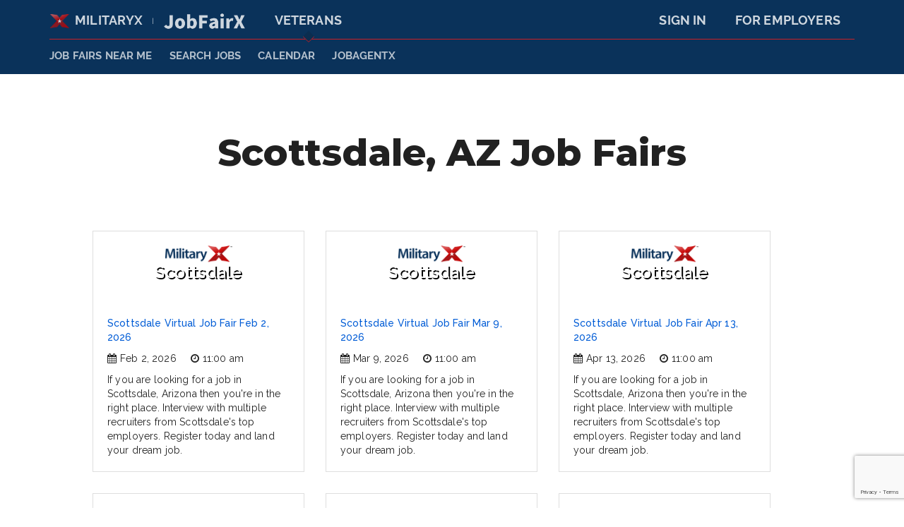

--- FILE ---
content_type: text/html; charset=utf-8
request_url: https://militaryx.com/job-fairs-near-me/arizona/scottsdale
body_size: 10946
content:


<!DOCTYPE html>
<html dir="ltr" lang="en-US">
<head>
  <title>Scottsdale Job Fairs, Hiring Events | MilitaryX Career Fairs</title>
  <meta name="theme-color" content="#000000">

  <meta charset="utf-8">
  <meta name="viewport" content="width=device-width, initial-scale=1.0, user-scalable=0" />
  <meta property="og:image" content="/images/og-mx.png" />
  <meta name="description" content="Attend an upcoming job fair for free in Scottsdale, Arizona. These career fairs will feature Scottsdale's top companies, hiring for multiple positions at the event." />
  
  <!--Fonts-->
  <link href="https://fonts.googleapis.com/css?family=Raleway:300,300i,400,400i,500,500i,600,600i,700,700i,800,800i" rel="stylesheet">
  <link href="https://fonts.googleapis.com/css?family=Montserrat:100,100i,200,200i,300,300i,400,400i,500,500i,600,600i,700,700i,800,800i,900,900i" rel="stylesheet"> 
  <link href="https://fonts.googleapis.com/css?family=Oswald:200,300,400,500,600,700" rel="stylesheet">
  <link rel="stylesheet" href="https://s3.amazonaws.com/icomoon.io/114779/Socicon/style.css?9ukd8d">

  <!-- Favicon -->


  <link rel="shortcut icon" href="/mx/favicon/favicon.ico?v=1">
  <meta name="msapplication-TileColor" content="#c81e28">
  <meta name="msapplication-config" content="/mx/favicon/browserconfig.xml">
  <meta name="theme-color" content="#ffffff">

  <link rel="apple-touch-icon" sizes="180x180" href="/mx/favicon/apple-touch-icon.png">
  <link rel="icon" type="image/png" sizes="32x32" href="/mx/favicon/favicon-32x32.png">
  <link rel="icon" type="image/png" sizes="16x16" href="/mx/favicon/favicon-16x16.png">
  <link rel="manifest" href="/mx/favicon/site.webmanifest">
  <link rel="mask-icon" href="/mx/favicon/safari-pinned-tab.svg" color="#000000">
  <link rel="stylesheet" href="https://cdnjs.cloudflare.com/ajax/libs/font-awesome/4.7.0/css/font-awesome.min.css" integrity="sha512-SfTiTlX6kk+qitfevl/7LibUOeJWlt9rbyDn92a1DqWOw9vWG2MFoays0sgObmWazO5BQPiFucnnEAjpAB+/Sw==" crossorigin="anonymous" />
  <meta name="msapplication-TileImage" content="/MX/favicon/mstile-150x150.png">

  <!--Site Icons-->
  <link href="https://fonts.googleapis.com/icon?family=Material+Icons" rel="stylesheet">
  <!-- <link href="https://file.myfontastic.com/n6vo44Re5QaWo8oCKShBs7/icons.css" rel="stylesheet"> -->
  
  <!--Styles-->
  <link type="text/css" rel="stylesheet" href="/css/material.min.css"  media="screen,projection"/>
  <link type="text/css" rel="stylesheet" href="/css/styles.min.css"  media="screen,projection"/>
  <link type="text/css" rel="stylesheet" href="/css/custom.css"  media="screen,projection"/>
  
  <script type="text/javascript" src="/js/jquery.min.js"></script>
  <script src="/js/jquery-migrate-1.4.1.min.js"></script>
  <script type="text/javascript" src="/js/count-up.js"></script>
  <script type="text/javascript" src="/js/material.min.js"></script>
  <script type="text/javascript" src="/js/scroller.js"></script>

  <script
    integrity="sha256-FgpCb/KJQlLNfOu91ta32o/NMZxltwRo8QtmkMRdAu8="
    crossorigin="anonymous"></script>
  <script type='text/javascript' src='/js/jquery.validate.min.js'></script>
  
  <script>
    $(document).ready(function() {
      var $tiles = $('.random_tiles .tile');
      function getRandomtile(){
        return $tiles.eq(Math.floor($tiles.length * Math.random()));
      }
      getRandomtile().show();
    });
  </script>

  <script type="text/javascript">
    $(document).ready(function() {

      var $items = $('.testimonial-slider .item');

      function getRandomItem(){
          return $items.eq(Math.floor($items.length * Math.random()));
      }

      getRandomItem().show();

      setInterval(function(){
          var $outgoing = $items.filter(':visible');
          var $incoming = getRandomItem();
          $outgoing.fadeOut(500, function(){
            $incoming.fadeIn(500);
          });
      }, 30000);
    });
  </script>
  <!-- Facebook Pixel Code -->
  <script>
  !function(f,b,e,v,n,t,s)
  {if(f.fbq)return;n=f.fbq=function(){n.callMethod?
  n.callMethod.apply(n,arguments):n.queue.push(arguments)};
  if(!f._fbq)f._fbq=n;n.push=n;n.loaded=!0;n.version='2.0';
  n.queue=[];t=b.createElement(e);t.async=!0;
  t.src=v;s=b.getElementsByTagName(e)[0];
  s.parentNode.insertBefore(t,s)}(window,document,'script',
  'https://connect.facebook.net/en_US/fbevents.js');
   fbq('init', '274654853156420'); 
  fbq('track', 'PageView');
  </script>

  <noscript>
    <img height="1" width="1" 
         src="https://www.facebook.com/tr?id=274654853156420&ev=PageView
  &noscript=1"/>
  </noscript>
  <!-- End Facebook Pixel Code -->
  <script>
  !function(t,o){function a(t){return function(){return sendgrid.push({m:t,args:Array.prototype.slice.call(arguments)}),sendgrid}}var sendgrid=t.sendgrid=t.sendgrid||[];if(!sendgrid.initialize){if(sendgrid.invoked)return void(t.console&&console.error&&console.error("sendgrid snippet included twice."));sendgrid.invoked=!0;for(var c=["trackSubmit","trackClick","trackLink","trackForm","pageview","identify","group","track","ready","alias","page","once","off","on"],i=0;i<c.length;i++){var p=c[i];sendgrid[p]=a(p)}sendgrid.load=function(id){var t=o.createElement("script"),a="https:"===o.location.protocol?"https://":"http://";t.type="text/javascript",t.async=!0,t.src=a+"js.labs.sendgrid.com/analytics/"+id+"/sendgrid.min.js";var c=o.getElementsByTagName("script")[0];c.parentNode.insertBefore(t,c)},sendgrid.SNIPPET_VERSION="1.0.0",
  sendgrid.load("fbeae806-21b5-4f11-8130-249269aeca16"),
  sendgrid.page()
  }}(window,document);
</script>
  <script type="text/javascript">
    $(document).ready(function() {
        
      var $items = $('.testimonial-slider .item');
      
      function getRandomItem(){
          return $items.eq(Math.floor($items.length * Math.random()));
      }
      
      getRandomItem().show();
      
      setInterval(function(){ 
          var $outgoing = $items.filter(':visible');
          var $incoming = getRandomItem();
          $outgoing.fadeOut(500, function(){
            $incoming.fadeIn(500);
          });
      }, 30000);
    });
  </script>
  <script type="text/javascript">
    $(document).ready(function() {
        
      var $items = $('.testimonial-slider .item');
      
      function getRandomItem(){
          return $items.eq(Math.floor($items.length * Math.random()));
      }
      
      getRandomItem().show();
      
      setInterval(function(){ 
          var $outgoing = $items.filter(':visible');
          var $incoming = getRandomItem();
          $outgoing.fadeOut(500, function(){
            $incoming.fadeIn(500);
          });
      }, 30000);
    });
  </script>
  <link rel="stylesheet" href="/css/header.css">
  <script src="/js/new_seeker_header.js"></script>
  
    <!-- Global site tag (gtag.js) - Google Analytics -->
    <script async src="https://www.googletagmanager.com/gtag/js?id=G-M9Z1X4VRE8"></script>
    <script>
  window.dataLayer = window.dataLayer || [];
  function gtag(){dataLayer.push(arguments);}
  gtag('js', new Date());

  gtag('config', 'G-M9Z1X4VRE8');
</script>
</head>

<body>
  <style type="text/css">
    .dataTables_filter, .dataTables_info {display: none !important}
  .custom-h1{
    line-height: 130%;
    font-size: 3.75rem;
    font-weight: 800;
    text-align: center;
    padding: 1em 0 .2em;
    margin:0px;
  }
    .table_head{background: none !important}
    @media only screen and (max-width: 500px)
    {
      .map_div,#map{display: none !important}
    }
  </style>
  <!-- <header class="header--light header--simple">
    <div class="container">
        <div class="header__row">
          <a href="/" class="header__logo"><img src="/images/mx-logo-light.png"></a>
        </div>
    </div>
  </header> -->

  <!-- <div class="container main_container"> -->
      <div class="absolute_overlay_dropdown"></div>
<div class="top_bg mx">
  

<div class="header_links hyperspeed_text" id="header_links">
  
  <div class="header_links_top mx">
    <div class="header_link">
      <a href="/"><img alt="job fair" src="/images/new_landing/logo-mx.png" class="logo_x">MilitaryX</a>
      <span style="margin-left: 10px; font-size: 60%; top: -2px; display: inline-block; position:  relative; color: #FFFFFF">|</span>
      <a href="https://jobfairx.com" target="_blank"><img alt="JobFairX" src="/images/logo-white.png" style="max-height: 30px; margin-left: 10px;"></a>
    </div>
    <div class="header_link header_link_active">
      <a href="/">Veterans</a>
      <div class="arrow_down mx"></div>
    </div>
    <div class="header_link header_right_item">
      <a href="https://jobfairx.com/employer">For Employers</a>
      <div class="arrow_down mx"></div>
    </div>
    <div class="header_link header_right_item">
      <a href="https://virtual.jobfairx.com">Sign In</a>
      <div class="arrow_down mx"></div>
    </div>
  </div>
  <div class="header_links_bottom">
    <div class="header_link_bottom">
      <a href="/job-fairs-near-me">JOB FAIRS NEAR ME</a>
    </div>
     <div class="header_link_bottom">
          <a href="/jobs">SEARCH JOBS</a>
        </div>
    <div class="header_link_bottom">
      <a href="/job-fair-calendar">Calendar</a>
    </div>
    <div class="header_link_bottom">
      <a href="https://jobagentx.com/?source=206" target="_blank">JobAgentX</a>
    </div>
  </div>
</div>
<div class="header_links mx" id="header_links_fixed">
  <div class="header_links_top mx">
    <div class="header_link ">
      <a href="/"><img alt="" src="/images/new_landing/logo-mx.png" class="logo_x">MilitaryX</a>
      <span style="margin-left: 10px; font-size: 60%; top: -2px; display: inline-block; position:  relative; color: #0B2D4F">|</span>
      <a href="https://jobfairx.com" target="_blank"><img alt="JobFairX" src="/images/logo-dark.png" style="max-height: 30px; margin-left: 10px;"></a>
    </div>
    <div class="header_link header_link_active">
      <a href="/">Veterans</a>
      <div class="arrow_down mx"></div>
    </div>
    <div class="header_link header_right_item">
      <a href="https://jobfairx.com/employer">For Employers</a>
      <div class="arrow_down mx"></div>
    </div>
    <div class="header_link header_right_item" >
      <a href="https://virtual.jobfairx.com">Sign In</a>
      <div class="arrow_down mx"></div>
    </div>
  </div>
  <div class="header_links_bottom">
    <div class="header_links_bottom">
      <div class="header_link_bottom">
        <a href="/job-fairs-near-me">JOB FAIRS NEAR ME</a>
      </div>
        <div class="header_link_bottom">
              <a href="/jobs">SEARCH JOBS</a>
            </div>
      <div class="header_link_bottom">
        <a href="/job-fair-calendar">Calendar</a>
      </div>
      <div class="header_link_bottom">
        <a href="https://jobagentx.com/?source=206" target="_blank">JobAgentX</a>
      </div>
    </div>
  </div>
</div>


<div class="header_mobile header_mobile_bar">
  <div class="row standard_padding">
    <div class="header_link">
      <a href="/"><img alt="" src="/images/new_landing/logo-mx.png" class="logo_x">MILITARYX</a>
    </div>
    <div class="open_header">
      <a id="nav-sm"><img alt="" src="/images/new_landing/menu.svg"></a>
    </div>
  </div>
</div>

<div class="header_mobile header_mobile_expanded" id="header_mobile_expanded">
  <div class="row standard_padding">

    <div class="header_link">
      <a href="/"><img alt="" src="/images/new_landing/logo-mx.png" class="logo_x">MILITARYX</a>
    </div>
    <div class="open_header">
      <a id="nav-sm-close"><img alt="" src="/images/new_landing/cancel.svg"></a>
    </div>
    <div class="divider_line">
    </div>
    

    <div class="header_menu">
      <div class="header_link header_link_l1">
        <a href="/">Veterans</a>
      </div>
      <div class="header_link header_link_l2">
        <a href="/job-fairs-near-me">JOB FAIRS NEAR ME</a>
      </div>
      <div class="header_link header_link_l2">
        <a href="/jobs">SEARCH JOBS</a>
      </div>
      <div class="header_link header_link_l2">
        <a href="/job-fair-calendar">Calendar</a>
      </div>
      <div class="header_link header_link_l2">
        <a href="https://instantresume.io/?utm_source=MX" target="_blank">INSTANTRESUME</a>
      </div>
    </div>
    <div class="header_menu">
      <div class="header_link header_link_l1" >
        <a href="https://virtual.jobfairx.com">Sign In</a>
      </div>
      <div class="header_link header_link_l1">
        <a href="https://jobfairx.com/employer">For Employers</a>
      </div>
    </div>
  </div>
</div>
        
</div>
    <!-- </div> -->
<!-- Facebook Pixel Code -->
<script>
!function(f,b,e,v,n,t,s)
{if(f.fbq)return;n=f.fbq=function(){n.callMethod?
n.callMethod.apply(n,arguments):n.queue.push(arguments)};
if(!f._fbq)f._fbq=n;n.push=n;n.loaded=!0;n.version='2.0';
n.queue=[];t=b.createElement(e);t.async=!0;
t.src=v;s=b.getElementsByTagName(e)[0];
s.parentNode.insertBefore(t,s)}(window, document,'script',
'https://connect.facebook.net/en_US/fbevents.js');
fbq('init', '223319179573318');
fbq('track', 'PageView');
</script>
<noscript><img height="1" width="1" style="display:none"
src="https://www.facebook.com/tr?id=223319179573318&ev=PageView&noscript=1"
/></noscript>
<!-- End Facebook Pixel Code -->
 
  
    

  <style>
    .brand-list {
      display: flex;
      flex-direction: row;
      flex-wrap: wrap;
      width: 100%;
      align-items: center;
      justify-content: center;
    }

    .brand {
      flex: 0 0 300px;
      vertical-align: middle;
      margin: 15px;
    }

    .fair-container {
      display: flex;
      flex-direction: row;
      flex-wrap: wrap;
      width: 100%;
      align-items: center;
      justify-content: center;
    }

    .fair {
      flex: 0 0 300px;
      border: 1px solid #dedede;
      vertical-align: middle;
      margin: 15px;
    }

    .fair-image {
      display: block;
      height: 100px;
      padding-top: 20px;
      background-size: cover;
      text-shadow: 2px 2px #000000;
      font-size: 24px;
      text-align: center;
      align-content: center;
      color: white;
    }
    .fair-body {
      min-height: 160px;
      padding: 20px;
    }

    a.fair-image:hover {
      color: white;
    }

    a.fair-image:active {
      color: white;
    }

    a.fair-image:visited {
      color: white;
    }

    .fair .date-time-wrapper {
      display: block;
      height: 30px;
      margin-top: 10px;

    }

    .fair .date {
      float: left;
      margin-right: 20px;
    }

    .fair .fa {
      margin-right: 5px;
    }

    .fair .time {
      float: left;
    }

    .form-wrap {
      width: 100%;
    }

    @media (min-width: 660px)  {
      .brand-list {
        align-items: start;
        justify-content: left;
      }

      .fair-container {
        align-items: start;
        justify-content: left;
      }


      .form-wrap .description {
        width: 30%;
        display: inline-table;
      }

      .form-wrap .form {
        width: 60%;
        margin-left: 8%;
        display: inline-table;
      }
      .job-fair-search .job-fair-search__section-title {
        line-height: 130%;
        font-size: 3.75rem;
        letter-spacing: -0.03125px;
        font-weight: 800;
        text-align: center;
        padding: 1em 0 .2em;
      }
    }

  </style>

<main>
  <section class="job-fair-search">
    <div class="container">
      <h1 class="job-fair-search__section-title hyperspeed_text">Scottsdale, AZ Job Fairs</h1>
    </div>
  </section>

  <div class="container">
    <div class="fair-container">
        <div class="fair">
          <a href="https://jobfairx.com/job-fairs/arizona/scottsdale/642761654630612997" class="fair-image" >
            <img src="/images/mx-logo-near-me.png" alt="Job Fair in Scottsdale" style="margin-bottom: 4px; height: auto; width: auto;">
            <br/>
            Scottsdale</a>
          <div class="fair-body">
            <a class="fair-link" href="https://jobfairx.com/job-fairs/arizona/scottsdale/642761654630612997">Scottsdale Virtual Job Fair Feb 2, 2026</a><br/>
            <div class="date-time-wrapper">
              <div class="date"><i class="fa fa-calendar"></i><span>Feb 2, 2026</span>
              </div>
              <div class="time"><i class="fa fa-clock-o"></i><span>11:00 am</span></div></div>
            If you are looking for a job in Scottsdale, Arizona then you're in the right place. Interview with multiple recruiters from Scottsdale's top employers. Register today and land your dream job.

          </div>
        </div>
        <div class="fair">
          <a href="https://jobfairx.com/job-fairs/arizona/scottsdale/642761654630613002" class="fair-image" >
            <img src="/images/mx-logo-near-me.png" alt="Job Fair in Scottsdale" style="margin-bottom: 4px; height: auto; width: auto;">
            <br/>
            Scottsdale</a>
          <div class="fair-body">
            <a class="fair-link" href="https://jobfairx.com/job-fairs/arizona/scottsdale/642761654630613002">Scottsdale Virtual Job Fair Mar 9, 2026</a><br/>
            <div class="date-time-wrapper">
              <div class="date"><i class="fa fa-calendar"></i><span>Mar 9, 2026</span>
              </div>
              <div class="time"><i class="fa fa-clock-o"></i><span>11:00 am</span></div></div>
            If you are looking for a job in Scottsdale, Arizona then you're in the right place. Interview with multiple recruiters from Scottsdale's top employers. Register today and land your dream job.

          </div>
        </div>
        <div class="fair">
          <a href="https://jobfairx.com/job-fairs/arizona/scottsdale/642761654630613007" class="fair-image" >
            <img src="/images/mx-logo-near-me.png" alt="Job Fair in Scottsdale" style="margin-bottom: 4px; height: auto; width: auto;">
            <br/>
            Scottsdale</a>
          <div class="fair-body">
            <a class="fair-link" href="https://jobfairx.com/job-fairs/arizona/scottsdale/642761654630613007">Scottsdale Virtual Job Fair Apr 13, 2026</a><br/>
            <div class="date-time-wrapper">
              <div class="date"><i class="fa fa-calendar"></i><span>Apr 13, 2026</span>
              </div>
              <div class="time"><i class="fa fa-clock-o"></i><span>11:00 am</span></div></div>
            If you are looking for a job in Scottsdale, Arizona then you're in the right place. Interview with multiple recruiters from Scottsdale's top employers. Register today and land your dream job.

          </div>
        </div>
        <div class="fair">
          <a href="https://jobfairx.com/job-fairs/arizona/scottsdale/642761654630613012" class="fair-image" >
            <img src="/images/mx-logo-near-me.png" alt="Job Fair in Scottsdale" style="margin-bottom: 4px; height: auto; width: auto;">
            <br/>
            Scottsdale</a>
          <div class="fair-body">
            <a class="fair-link" href="https://jobfairx.com/job-fairs/arizona/scottsdale/642761654630613012">Scottsdale Virtual Job Fair May 18, 2026</a><br/>
            <div class="date-time-wrapper">
              <div class="date"><i class="fa fa-calendar"></i><span>May 18, 2026</span>
              </div>
              <div class="time"><i class="fa fa-clock-o"></i><span>11:00 am</span></div></div>
            If you are looking for a job in Scottsdale, Arizona then you're in the right place. Interview with multiple recruiters from Scottsdale's top employers. Register today and land your dream job.

          </div>
        </div>
        <div class="fair">
          <a href="https://jobfairx.com/job-fairs/arizona/scottsdale/642761654630613017" class="fair-image" >
            <img src="/images/mx-logo-near-me.png" alt="Job Fair in Scottsdale" style="margin-bottom: 4px; height: auto; width: auto;">
            <br/>
            Scottsdale</a>
          <div class="fair-body">
            <a class="fair-link" href="https://jobfairx.com/job-fairs/arizona/scottsdale/642761654630613017">Scottsdale Virtual Job Fair Jun 22, 2026</a><br/>
            <div class="date-time-wrapper">
              <div class="date"><i class="fa fa-calendar"></i><span>Jun 22, 2026</span>
              </div>
              <div class="time"><i class="fa fa-clock-o"></i><span>11:00 am</span></div></div>
            If you are looking for a job in Scottsdale, Arizona then you're in the right place. Interview with multiple recruiters from Scottsdale's top employers. Register today and land your dream job.

          </div>
        </div>
        <div class="fair">
          <a href="https://jobfairx.com/job-fairs/arizona/scottsdale/642761654630613022" class="fair-image" >
            <img src="/images/mx-logo-near-me.png" alt="Job Fair in Scottsdale" style="margin-bottom: 4px; height: auto; width: auto;">
            <br/>
            Scottsdale</a>
          <div class="fair-body">
            <a class="fair-link" href="https://jobfairx.com/job-fairs/arizona/scottsdale/642761654630613022">Scottsdale Virtual Job Fair Jul 27, 2026</a><br/>
            <div class="date-time-wrapper">
              <div class="date"><i class="fa fa-calendar"></i><span>Jul 27, 2026</span>
              </div>
              <div class="time"><i class="fa fa-clock-o"></i><span>11:00 am</span></div></div>
            If you are looking for a job in Scottsdale, Arizona then you're in the right place. Interview with multiple recruiters from Scottsdale's top employers. Register today and land your dream job.

          </div>
        </div>
        <div class="fair">
          <a href="https://jobfairx.com/job-fairs/arizona/scottsdale/642761654630613027" class="fair-image" >
            <img src="/images/mx-logo-near-me.png" alt="Job Fair in Scottsdale" style="margin-bottom: 4px; height: auto; width: auto;">
            <br/>
            Scottsdale</a>
          <div class="fair-body">
            <a class="fair-link" href="https://jobfairx.com/job-fairs/arizona/scottsdale/642761654630613027">Scottsdale Virtual Job Fair Aug 31, 2026</a><br/>
            <div class="date-time-wrapper">
              <div class="date"><i class="fa fa-calendar"></i><span>Aug 31, 2026</span>
              </div>
              <div class="time"><i class="fa fa-clock-o"></i><span>11:00 am</span></div></div>
            If you are looking for a job in Scottsdale, Arizona then you're in the right place. Interview with multiple recruiters from Scottsdale's top employers. Register today and land your dream job.

          </div>
        </div>
        <div class="fair">
          <a href="https://jobfairx.com/job-fairs/arizona/scottsdale/642761654630613032" class="fair-image" >
            <img src="/images/mx-logo-near-me.png" alt="Job Fair in Scottsdale" style="margin-bottom: 4px; height: auto; width: auto;">
            <br/>
            Scottsdale</a>
          <div class="fair-body">
            <a class="fair-link" href="https://jobfairx.com/job-fairs/arizona/scottsdale/642761654630613032">Scottsdale Virtual Job Fair Oct 5, 2026</a><br/>
            <div class="date-time-wrapper">
              <div class="date"><i class="fa fa-calendar"></i><span>Oct 5, 2026</span>
              </div>
              <div class="time"><i class="fa fa-clock-o"></i><span>11:00 am</span></div></div>
            If you are looking for a job in Scottsdale, Arizona then you're in the right place. Interview with multiple recruiters from Scottsdale's top employers. Register today and land your dream job.

          </div>
        </div>
        <div class="fair">
          <a href="https://jobfairx.com/job-fairs/arizona/scottsdale/642761654630613037" class="fair-image" >
            <img src="/images/mx-logo-near-me.png" alt="Job Fair in Scottsdale" style="margin-bottom: 4px; height: auto; width: auto;">
            <br/>
            Scottsdale</a>
          <div class="fair-body">
            <a class="fair-link" href="https://jobfairx.com/job-fairs/arizona/scottsdale/642761654630613037">Scottsdale Virtual Job Fair Nov 9, 2026</a><br/>
            <div class="date-time-wrapper">
              <div class="date"><i class="fa fa-calendar"></i><span>Nov 9, 2026</span>
              </div>
              <div class="time"><i class="fa fa-clock-o"></i><span>11:00 am</span></div></div>
            If you are looking for a job in Scottsdale, Arizona then you're in the right place. Interview with multiple recruiters from Scottsdale's top employers. Register today and land your dream job.

          </div>
        </div>
        <div class="fair">
          <a href="https://jobfairx.com/job-fairs/arizona/scottsdale/642761654630613042" class="fair-image" >
            <img src="/images/mx-logo-near-me.png" alt="Job Fair in Scottsdale" style="margin-bottom: 4px; height: auto; width: auto;">
            <br/>
            Scottsdale</a>
          <div class="fair-body">
            <a class="fair-link" href="https://jobfairx.com/job-fairs/arizona/scottsdale/642761654630613042">Scottsdale Virtual Job Fair Dec 14, 2026</a><br/>
            <div class="date-time-wrapper">
              <div class="date"><i class="fa fa-calendar"></i><span>Dec 14, 2026</span>
              </div>
              <div class="time"><i class="fa fa-clock-o"></i><span>11:00 am</span></div></div>
            If you are looking for a job in Scottsdale, Arizona then you're in the right place. Interview with multiple recruiters from Scottsdale's top employers. Register today and land your dream job.

          </div>
        </div>
    </div>
  </div>

  <div class="container" style="margin-top: 30px;">
    <section class="job-fair-search">
      <div class="container">
        <div class="job-fair-search__section-title hyperspeed_text" style="font-size: 24px;">About our Scottsdale Job Fairs</div>
      </div>
    </section>
    <p>
      Are you looking for a job in Scottsdale, Arizona? Are you tired of sending resumes to employers and wondering why they haven't gotten back to you? The key is getting in front of the right recruiter that is hiring. At our Scottsdale job fair, you will meet dozens of hiring managers from the top companies in Scottsdale. At the job fair, you will be able to interview with multiple companies all in the same location on the same day, giving you a much better chance of success.
    </p>
    <p>
      Attending our Scottsdale career fair will save you time and energy finding a job in Scottsdale, Arizona. Preparation is key, update your resume and bring multiple copies to the Scottsdale hiring event.
    </p>
    <p>
      Register today to make sure you are one of the candidates they hire
    </p>
    <form id="contact_us" novalidate="novalidate" enctype="application/x-www-form-urlencoded">
      <div class="row">
        <div class="col col-sm-6">
          <div class="select select-margin">
            <i class="material-icons">unfold_more</i>
            <select class="browser-default" name="user_type">
              <option value="" disabled="" selected="">Are you a Seeker or Employer?*</option>
              <option value="Seeker">I'm a Seeker looking for a job</option>
              <option value="Employer">I'm an employer looking to hire</option>
              <option value="Other">Other</option>
            </select>
          </div>
        </div>
        <div class="col col-sm-6">
          <div class="select select-margin">
            <i class="material-icons">unfold_more</i>
            <select name="jobfair" class="browser-default js-example-basic-single valid" aria-invalid="false">
                <option value="(Virtual) Scottsdale Job Fair Feb 2, 2026">(Virtual) Scottsdale Job Fair Feb 2, 2026</option>
                <option value="(Virtual) Scottsdale Job Fair Mar 9, 2026">(Virtual) Scottsdale Job Fair Mar 9, 2026</option>
                <option value="(Virtual) Scottsdale Job Fair Apr 13, 2026">(Virtual) Scottsdale Job Fair Apr 13, 2026</option>
                <option value="(Virtual) Scottsdale Job Fair May 18, 2026">(Virtual) Scottsdale Job Fair May 18, 2026</option>
                <option value="(Virtual) Scottsdale Job Fair Jun 22, 2026">(Virtual) Scottsdale Job Fair Jun 22, 2026</option>
                <option value="(Virtual) Scottsdale Job Fair Jul 27, 2026">(Virtual) Scottsdale Job Fair Jul 27, 2026</option>
                <option value="(Virtual) Scottsdale Job Fair Aug 31, 2026">(Virtual) Scottsdale Job Fair Aug 31, 2026</option>
                <option value="(Virtual) Scottsdale Job Fair Oct 5, 2026">(Virtual) Scottsdale Job Fair Oct 5, 2026</option>
                <option value="(Virtual) Scottsdale Job Fair Nov 9, 2026">(Virtual) Scottsdale Job Fair Nov 9, 2026</option>
                <option value="(Virtual) Scottsdale Job Fair Dec 14, 2026">(Virtual) Scottsdale Job Fair Dec 14, 2026</option>
            </select>
          </div>
        </div>
      </div>
      <div class="row">
        <div class="col col-sm-6">
          <div class="mdl-textfield mdl-js-textfield mdl-textfield--floating-label is-upgraded" data-upgraded=",MaterialTextfield">
            <input id="full_name" type="text" class="mdl-textfield__input validate" name="name">
            <label class="mdl-textfield__label" for="full_name">Full Name*</label>
          </div>
        </div>
        <div class="col col-sm-6">
          <div class="mdl-textfield mdl-js-textfield mdl-textfield--floating-label is-upgraded" data-upgraded=",MaterialTextfield">
            <input id="email" type="email" class="mdl-textfield__input validate" name="email">
            <label class="mdl-textfield__label" for="email">Email Address*</label>
            <span class="mdl-textfield__error">Please enter a correct email</span>
          </div>
        </div>
        <div class="col col-sm-6">
          <div class="mdl-textfield mdl-js-textfield mdl-textfield--floating-label is-upgraded" data-upgraded=",MaterialTextfield">
            <input id="phone_number" type="text" class="mdl-textfield__input validate" name="phone" onkeyup="formatPhone(this);">
            <label class="mdl-textfield__label" for="phone_number">Phone Number*</label>
          </div>
        </div>
        <div class="col col-sm-6">
          <div class="mdl-textfield mdl-js-textfield mdl-textfield--floating-label is-upgraded" data-upgraded=",MaterialTextfield">
            <input id="company" type="text" class="mdl-textfield__input validate" name="company_name">
            <label class="mdl-textfield__label" for="company">Company*</label>
          </div>
        </div>
        <div class="col col-sm-12">
          <div class="select select-margin">
            <i class="material-icons">unfold_more</i>
            <select class="browser-default" id="heard_about" name="hear_about">
              <option value="" disabled="" selected="">How did you hear about this event?*</option>
              <option value="Google">Google</option>
              <option value="Eventbrite">Eventbrite</option>
              <option value="Email">Email</option>
              <option value="Social Media">Social Media</option>
              <option value="TV/Radio">TV/Radio</option>
              <option value="Referral">Referral</option>
              <option value="Other">Other</option>
            </select>
          </div>
        </div>
      </div>

      <div class="row" id="heard_about_other" style="display: none;">
        <div class="col">
          <div class="mdl-textfield mdl-js-textfield mdl-textfield--floating-label">
            <textarea placeholder="How did you learn about this event?" name="heard_about_other" class="mdl-textfield__input" ></textarea>
          </div>
        </div>
      </div>
      <div class="row">
        <div class="col">
          <div class="mdl-textfield mdl-js-textfield mdl-textfield--floating-label is-upgraded" data-upgraded=",MaterialTextfield">
            <textarea id="textarea1" class="mdl-textfield__input" rows="4" name="message"></textarea>
            <label class="mdl-textfield__label" for="textarea1">Message*</label>
          </div>
        </div>
      </div>
      <div class="row">
        <div class="col">
          <a class="btn btn--accent waves-effect waves-light btn-medium" onclick="$(this).closest('form').submit();">Submit</a>
        </div>
      </div>
    </form>
  </div>

  <div class="container" style="margin-top: 30px;">
    <section class="job-fair-search">
      <div class="container">
        <div class="job-fair-search__section-title hyperspeed_text" style="font-size: 24px;">Employers Who Hire At Our Scottsdale Job Fairs</div>
      </div>
    </section>

    <div class="brand-list">
          <div class="brand"><img src="/images/brands/ups.png"></div>
          <div class="brand"><img src="/images/brands/uber.png"></div>
          <div class="brand"><img src="/images/brands/coca-cola.png"></div>
          <div class="brand"><img src="/images/brands/starbucks.png"></div>
          <div class="brand"><img src="/images/brands/amazon-near.png"></div>
          <div class="brand"><img src="/images/brands/at-t.png"></div>
          <div class="brand"><img src="/images/brands/hp.png"></div>
          <div class="brand"><img src="/images/brands/honeywell.png"></div>
          <div class="brand"><img src="/images/brands/southwest.png"></div>
          <div class="brand"><img src="/images/brands/doj.png"></div>
          <div class="brand"><img src="/images/brands/apple.png"></div>
    
    </div>
  </div>
</main>

<style type="text/css">
  .footer-col-custom {
    position: relative;
    padding-left: 4em;
    width: 24.333333%;
  }
  @media only screen and (max-width: 700px){
    .footer-col-custom {
      padding-left: 0px;
      width: 100% !important;
    }
  }
</style>

<!--Import Google reCaptcha js-->
<script src="https://www.google.com/recaptcha/api.js?render=6LftMgAiAAAAAI6N11wAKwXWpQXrishcIVTd310_"></script>

<head>
  <style type="text/css">
    .footer-col-custom {
      position: relative;
      padding-left: 4em;
      width: 24.333333%;
    }
    @media only screen and (max-width: 700px){
      .footer-col-custom {
        padding-left: 0px;
        width: 100% !important;
      }
    }
  </style>
</head>
<footer>

  <script src="https://code.iconify.design/1/1.0.6/iconify.min.js"></script>

  

<div class="container">
    <div class="row">
            <div class="footer-col-custom">
        <h2>JobFairX</h2>
        <ul class="footer__nav">
      <li><a href="https://www.militaryx.com" target="_blank">MilitaryX</a></li>
      <li><a href="https://www.diversityx.net/" target="_blank">DiversityX</a></li>
      <li><a href="https://www.healthcarex.co" target="_blank">HealthcareX</a></li>
        </ul>
      </div>
      <div class="footer-col-custom">
        <h2>For Veterans</h2>
        <ul class="footer__nav">
          <li><a href="/job-fair-calendar">Calendar</a></li>
          <li><a target="_blank" href="https://jobagentx.com?source=207">JobAgentX</a></li>
          <li><a href="/faq">FAQ</a></li>
          <li><a href="https://jobfairx.com/jobs" target="_blank">Search Jobs</a></li>
          
        </ul>
      </div>
      <div class="footer-col-custom">
        <h2>Employers</h2>
        <ul class="footer__nav">
          <li><a href="https://jobfairx.com/employer">JobFairX</a></li>
          <li><a href="https://jobfairx.com/employer/contact-us">Contact us</a></li>
        </ul>
      </div>
      <div class="footer-col-custom">
        <h2>Social</h2>
        <ul class="footer__social">
        <li><a href="https://www.facebook.com/www.cloudhire.com" target="_blank"><span class="iconify" data-icon="fa-brands:facebook-square" data-inline="true"></span> Facebook</a></li>
        <li><a href="https://www.linkedin.com/company/cloudhiretechnology/" target="_blank"><span class="iconify" data-icon="fa-brands:linkedin" data-inline="true"></span> Linkedin</a></li>         
        </ul>
      </div>
    </div>
            <div class="row">
    <div class="col">
      <div class="footer__copyright">&copy;2026, MilitaryX. All Rights Reserved.<span>|</span><a href="/terms-of-service">Terms of Use</a><span>|</span><a href="/privacy-policy">Privacy Policy</a></div>
    </div>
  </div>
  </div>

  <svg class="icon-x" id="Layer_1" data-name="Layer 1" xmlns="http://www.w3.org/2000/svg" viewBox="0 0 900 701.29472">
    <path d="M894.37467,675.49418L581.84384,352.89876l-0.05067-.05067v-0.04994l0.05067-.05067L874.518,52.46028c7.97966-7.74768,14.55259-14.52743,19.72639-20.23939a20.20311,20.20311,0,0,0,.00217-28.22882l-1.59709-1.63943C800.39213,30.27728,691.017,49.617,571.84548,57.54488L450.50251,201.258,329.61373,57.59554C210.23989,49.769,100.66283,30.42855,8.25458,2.55458L7.07187,3.765a20.22362,20.22362,0,0,0-.0427,28.221L318.25243,352.49487,5.78349,674.49532a20.22371,20.22371,0,0,0-.0304,28.13671l0.83455,0.86351c92.7622-28.1767,202.99575-47.71888,323.07676-55.59612L450.50251,504.237,571.13831,647.94954c120.18125,7.92772,230.41517,27.47008,323.22767,55.69782l0.01592-.017A20.22373,20.22373,0,0,0,894.37467,675.49418Z" transform="translate(-0.07315 -2.35264)"/>
  </svg>
  <script type="text/javascript">
    (function(e,t,o,n,p,r,i){e.visitorGlobalObjectAlias=n;e[e.visitorGlobalObjectAlias]=e[e.visitorGlobalObjectAlias]||function(){(e[e.visitorGlobalObjectAlias].q=e[e.visitorGlobalObjectAlias].q||[]).push(arguments)};e[e.visitorGlobalObjectAlias].l=(new Date).getTime();r=t.createElement("script");r.src=o;r.async=true;i=t.getElementsByTagName("script")[0];i.parentNode.insertBefore(r,i)})(window,document,"https://diffuser-cdn.app-us1.com/diffuser/diffuser.js","vgo");
    vgo('setAccount', '610167596');
    vgo('setTrackByDefault', true);

    vgo('process');
  </script>

</footer>
<!--Import jQuery before materialize.js-->
<!-- <script type="text/javascript" src="/js/material.min.js"></script> -->
<script type="text/javascript" src="/js/brick-by-brick.js"></script>
<script type="text/javascript" src="/js/responsiveslides.min.js"></script>
<script type="text/javascript" src="/js/dialog-polyfill.js"></script>
<script type="text/javascript" src="/js/custom.js"></script>  

<!-- <script type="text/javascript">	
 $('.header__toggle').click(function(event){
   $(this).toggleClass('header__toggle--active');
   $('.header__nav').toggleClass('header__nav--active');
   $('body').toggleClass('nav--active');
   $('.header__nav').slideToggle('fast');
 });
</script> -->
<script type="text/javascript">
  $('.header__toggle, .sidebar-overlay').click(function(event){
  $(this).toggleClass('header__toggle--active');
  $('aside').toggleClass('active');
  $('body').toggleClass('aside--active');
  //$('.header__nav').slideToggle('fast');
 });
</script>

<script>
  $(document).ready(function() {
    var acc = document.getElementsByClassName("accordion-btn");
    var i;
    
    for (i = 0; i < acc.length; i++) {
      acc[i].onclick = function(){
        this.classList.toggle("active");
        this.nextElementSibling.classList.toggle("show");
      }
    }
  });
</script>

<script>

  window.brand = 2;

  var base_url = "/";
  $(document).ready(function(){
    
    
     // Smooth scroll
        $(".scroll").click(function(event){          
         event.preventDefault();
        $('html,body').animate({scrollTop:$(this.hash).offset().top}, 500);
       });
    
  });
</script>


  
  <link rel="stylesheet" href="//code.jquery.com/ui/1.12.1/themes/base/jquery-ui.css">
  <script src="https://code.jquery.com/ui/1.12.1/jquery-ui.js"></script>
  <script type="text/javascript">
    adroll_adv_id = "MAI6LWLX6VGL5GZ3JGSC57";
    adroll_pix_id = "HMEEAIWSAVG5JO3QFWPVWN";

    (function () {
      var _onload = function(){
        if (document.readyState && !/loaded|complete/.test(document.readyState)){setTimeout(_onload, 10);return}
        if (!window.__adroll_loaded){__adroll_loaded=true;setTimeout(_onload, 50);return}
        var scr = document.createElement("script");
        var host = (("https:" == document.location.protocol) ? "https://s.adroll.com" : "http://a.adroll.com");
        scr.setAttribute('async', 'true');
        scr.type = "text/javascript";
        scr.src = host + "/j/roundtrip.js";
        ((document.getElementsByTagName('head') || [null])[0] ||
          document.getElementsByTagName('script')[0].parentNode).appendChild(scr);
      };
      if (window.addEventListener) {window.addEventListener('load', _onload, false);}
      else {window.attachEvent('onload', _onload)}
    }());
</script>

<!-- JobAgentX Popup -->
<div id="instantResumePopup" style="display: none; position: fixed; inset: 0; background: rgba(0,0,0,0.4); backdrop-filter: blur(4px); width: 100vw; height: 100vh; overflow-y: auto; z-index: 9999;">
  <div style="display: flex; align-items: center; justify-content: center; width: 100%; min-height: 100%; padding: 2rem 1rem;">
    <div style="width: 100%; max-width: 800px; margin: 0 auto;">
      <div style="border: 1px solid #ddd; padding: 1.5rem; background: #f3f4f6; border-radius: 1rem; box-shadow: 0 10px 25px rgba(0,0,0,0.1);">
        <div style="flex: 1; min-width: 280px;">
          <div style="display: flex; align-items: start; justify-content: space-between; height: 100%;">
            <p style="font-weight: bold; font-size: 1.5rem; margin-bottom: 1rem; color: #333;">
              Land more interviews at your job fair
            </p>
            <div style="position: relative; text-align: right;">
              <button onclick="dismissInstantResumePopup()" style="background: none; border: none; cursor: pointer; font-size: 1.5rem; color: #666;">
                ✕
              </button>
            </div>
          </div>
          <p style="margin-bottom: 1rem; color: #555;">
            Let JobAgentX match you with employers and tailor your resume for each job you interview for.
          </p>
          <a href="https://jobagentx.com/?source=201" target="_blank" style="display: inline-flex; align-items: center; justify-content: center; gap: 0.5rem; background: #205ebd; color: white; padding: 0.75rem 1.5rem; border-radius: 0.5rem; text-decoration: none; font-weight: 500; width: 100%; text-align: center;">
            See Matched Jobs
            <svg style="width: 1rem; height: 1rem; fill: white;" viewBox="0 0 24 24"><path d="M14 3v2h3.59l-9.83 9.83 1.41 1.41L19 6.41V10h2V3h-7zm4 16H6V5h6V3H6a2 2 0 0 0-2 2v14a2 2 0 0 0 2 2h12a2 2 0 0 0 2-2v-6h-2v6z"/></svg>
          </a>
          <button onclick="dismissInstantResumePopup()" style="display: flex; justify-content: center; margin-top: 1rem; background: none; border: none; cursor: pointer; color: #666; font-size: 14px; text-align: center; width: 100%;">
            No thanks, I'll search manually
          </button>
        </div>
      </div>
    </div>
  </div>
</div>

<script>
  function dismissInstantResumePopup() {
    document.getElementById('instantResumePopup').style.display = 'none';
    var expiry = Date.now() + 24 * 60 * 60 * 1000; // 24 hours
    localStorage.setItem('irpdismissed', JSON.stringify({ dismissed: true, expiry: expiry }));
  }

  (function() {
    var stored = localStorage.getItem('irpdismissed');
    var shouldShow = true;

    if (stored) {
      try {
        var data = JSON.parse(stored);
        if (data.expiry && Date.now() > data.expiry) {
          localStorage.removeItem('irpdismissed');
        } else if (data.dismissed) {
          shouldShow = false;
        }
      } catch (e) {
        localStorage.removeItem('irpdismissed');
      }
    }

    if (shouldShow) {
      setTimeout(function() {
        document.getElementById('instantResumePopup').style.display = 'block';
      }, 10000);
    }
  })();
</script>

</body>


--- FILE ---
content_type: text/html; charset=utf-8
request_url: https://www.google.com/recaptcha/api2/anchor?ar=1&k=6LftMgAiAAAAAI6N11wAKwXWpQXrishcIVTd310_&co=aHR0cHM6Ly9taWxpdGFyeXguY29tOjQ0Mw..&hl=en&v=7gg7H51Q-naNfhmCP3_R47ho&size=invisible&anchor-ms=20000&execute-ms=30000&cb=us4k34kda9vw
body_size: 48177
content:
<!DOCTYPE HTML><html dir="ltr" lang="en"><head><meta http-equiv="Content-Type" content="text/html; charset=UTF-8">
<meta http-equiv="X-UA-Compatible" content="IE=edge">
<title>reCAPTCHA</title>
<style type="text/css">
/* cyrillic-ext */
@font-face {
  font-family: 'Roboto';
  font-style: normal;
  font-weight: 400;
  font-stretch: 100%;
  src: url(//fonts.gstatic.com/s/roboto/v48/KFO7CnqEu92Fr1ME7kSn66aGLdTylUAMa3GUBHMdazTgWw.woff2) format('woff2');
  unicode-range: U+0460-052F, U+1C80-1C8A, U+20B4, U+2DE0-2DFF, U+A640-A69F, U+FE2E-FE2F;
}
/* cyrillic */
@font-face {
  font-family: 'Roboto';
  font-style: normal;
  font-weight: 400;
  font-stretch: 100%;
  src: url(//fonts.gstatic.com/s/roboto/v48/KFO7CnqEu92Fr1ME7kSn66aGLdTylUAMa3iUBHMdazTgWw.woff2) format('woff2');
  unicode-range: U+0301, U+0400-045F, U+0490-0491, U+04B0-04B1, U+2116;
}
/* greek-ext */
@font-face {
  font-family: 'Roboto';
  font-style: normal;
  font-weight: 400;
  font-stretch: 100%;
  src: url(//fonts.gstatic.com/s/roboto/v48/KFO7CnqEu92Fr1ME7kSn66aGLdTylUAMa3CUBHMdazTgWw.woff2) format('woff2');
  unicode-range: U+1F00-1FFF;
}
/* greek */
@font-face {
  font-family: 'Roboto';
  font-style: normal;
  font-weight: 400;
  font-stretch: 100%;
  src: url(//fonts.gstatic.com/s/roboto/v48/KFO7CnqEu92Fr1ME7kSn66aGLdTylUAMa3-UBHMdazTgWw.woff2) format('woff2');
  unicode-range: U+0370-0377, U+037A-037F, U+0384-038A, U+038C, U+038E-03A1, U+03A3-03FF;
}
/* math */
@font-face {
  font-family: 'Roboto';
  font-style: normal;
  font-weight: 400;
  font-stretch: 100%;
  src: url(//fonts.gstatic.com/s/roboto/v48/KFO7CnqEu92Fr1ME7kSn66aGLdTylUAMawCUBHMdazTgWw.woff2) format('woff2');
  unicode-range: U+0302-0303, U+0305, U+0307-0308, U+0310, U+0312, U+0315, U+031A, U+0326-0327, U+032C, U+032F-0330, U+0332-0333, U+0338, U+033A, U+0346, U+034D, U+0391-03A1, U+03A3-03A9, U+03B1-03C9, U+03D1, U+03D5-03D6, U+03F0-03F1, U+03F4-03F5, U+2016-2017, U+2034-2038, U+203C, U+2040, U+2043, U+2047, U+2050, U+2057, U+205F, U+2070-2071, U+2074-208E, U+2090-209C, U+20D0-20DC, U+20E1, U+20E5-20EF, U+2100-2112, U+2114-2115, U+2117-2121, U+2123-214F, U+2190, U+2192, U+2194-21AE, U+21B0-21E5, U+21F1-21F2, U+21F4-2211, U+2213-2214, U+2216-22FF, U+2308-230B, U+2310, U+2319, U+231C-2321, U+2336-237A, U+237C, U+2395, U+239B-23B7, U+23D0, U+23DC-23E1, U+2474-2475, U+25AF, U+25B3, U+25B7, U+25BD, U+25C1, U+25CA, U+25CC, U+25FB, U+266D-266F, U+27C0-27FF, U+2900-2AFF, U+2B0E-2B11, U+2B30-2B4C, U+2BFE, U+3030, U+FF5B, U+FF5D, U+1D400-1D7FF, U+1EE00-1EEFF;
}
/* symbols */
@font-face {
  font-family: 'Roboto';
  font-style: normal;
  font-weight: 400;
  font-stretch: 100%;
  src: url(//fonts.gstatic.com/s/roboto/v48/KFO7CnqEu92Fr1ME7kSn66aGLdTylUAMaxKUBHMdazTgWw.woff2) format('woff2');
  unicode-range: U+0001-000C, U+000E-001F, U+007F-009F, U+20DD-20E0, U+20E2-20E4, U+2150-218F, U+2190, U+2192, U+2194-2199, U+21AF, U+21E6-21F0, U+21F3, U+2218-2219, U+2299, U+22C4-22C6, U+2300-243F, U+2440-244A, U+2460-24FF, U+25A0-27BF, U+2800-28FF, U+2921-2922, U+2981, U+29BF, U+29EB, U+2B00-2BFF, U+4DC0-4DFF, U+FFF9-FFFB, U+10140-1018E, U+10190-1019C, U+101A0, U+101D0-101FD, U+102E0-102FB, U+10E60-10E7E, U+1D2C0-1D2D3, U+1D2E0-1D37F, U+1F000-1F0FF, U+1F100-1F1AD, U+1F1E6-1F1FF, U+1F30D-1F30F, U+1F315, U+1F31C, U+1F31E, U+1F320-1F32C, U+1F336, U+1F378, U+1F37D, U+1F382, U+1F393-1F39F, U+1F3A7-1F3A8, U+1F3AC-1F3AF, U+1F3C2, U+1F3C4-1F3C6, U+1F3CA-1F3CE, U+1F3D4-1F3E0, U+1F3ED, U+1F3F1-1F3F3, U+1F3F5-1F3F7, U+1F408, U+1F415, U+1F41F, U+1F426, U+1F43F, U+1F441-1F442, U+1F444, U+1F446-1F449, U+1F44C-1F44E, U+1F453, U+1F46A, U+1F47D, U+1F4A3, U+1F4B0, U+1F4B3, U+1F4B9, U+1F4BB, U+1F4BF, U+1F4C8-1F4CB, U+1F4D6, U+1F4DA, U+1F4DF, U+1F4E3-1F4E6, U+1F4EA-1F4ED, U+1F4F7, U+1F4F9-1F4FB, U+1F4FD-1F4FE, U+1F503, U+1F507-1F50B, U+1F50D, U+1F512-1F513, U+1F53E-1F54A, U+1F54F-1F5FA, U+1F610, U+1F650-1F67F, U+1F687, U+1F68D, U+1F691, U+1F694, U+1F698, U+1F6AD, U+1F6B2, U+1F6B9-1F6BA, U+1F6BC, U+1F6C6-1F6CF, U+1F6D3-1F6D7, U+1F6E0-1F6EA, U+1F6F0-1F6F3, U+1F6F7-1F6FC, U+1F700-1F7FF, U+1F800-1F80B, U+1F810-1F847, U+1F850-1F859, U+1F860-1F887, U+1F890-1F8AD, U+1F8B0-1F8BB, U+1F8C0-1F8C1, U+1F900-1F90B, U+1F93B, U+1F946, U+1F984, U+1F996, U+1F9E9, U+1FA00-1FA6F, U+1FA70-1FA7C, U+1FA80-1FA89, U+1FA8F-1FAC6, U+1FACE-1FADC, U+1FADF-1FAE9, U+1FAF0-1FAF8, U+1FB00-1FBFF;
}
/* vietnamese */
@font-face {
  font-family: 'Roboto';
  font-style: normal;
  font-weight: 400;
  font-stretch: 100%;
  src: url(//fonts.gstatic.com/s/roboto/v48/KFO7CnqEu92Fr1ME7kSn66aGLdTylUAMa3OUBHMdazTgWw.woff2) format('woff2');
  unicode-range: U+0102-0103, U+0110-0111, U+0128-0129, U+0168-0169, U+01A0-01A1, U+01AF-01B0, U+0300-0301, U+0303-0304, U+0308-0309, U+0323, U+0329, U+1EA0-1EF9, U+20AB;
}
/* latin-ext */
@font-face {
  font-family: 'Roboto';
  font-style: normal;
  font-weight: 400;
  font-stretch: 100%;
  src: url(//fonts.gstatic.com/s/roboto/v48/KFO7CnqEu92Fr1ME7kSn66aGLdTylUAMa3KUBHMdazTgWw.woff2) format('woff2');
  unicode-range: U+0100-02BA, U+02BD-02C5, U+02C7-02CC, U+02CE-02D7, U+02DD-02FF, U+0304, U+0308, U+0329, U+1D00-1DBF, U+1E00-1E9F, U+1EF2-1EFF, U+2020, U+20A0-20AB, U+20AD-20C0, U+2113, U+2C60-2C7F, U+A720-A7FF;
}
/* latin */
@font-face {
  font-family: 'Roboto';
  font-style: normal;
  font-weight: 400;
  font-stretch: 100%;
  src: url(//fonts.gstatic.com/s/roboto/v48/KFO7CnqEu92Fr1ME7kSn66aGLdTylUAMa3yUBHMdazQ.woff2) format('woff2');
  unicode-range: U+0000-00FF, U+0131, U+0152-0153, U+02BB-02BC, U+02C6, U+02DA, U+02DC, U+0304, U+0308, U+0329, U+2000-206F, U+20AC, U+2122, U+2191, U+2193, U+2212, U+2215, U+FEFF, U+FFFD;
}
/* cyrillic-ext */
@font-face {
  font-family: 'Roboto';
  font-style: normal;
  font-weight: 500;
  font-stretch: 100%;
  src: url(//fonts.gstatic.com/s/roboto/v48/KFO7CnqEu92Fr1ME7kSn66aGLdTylUAMa3GUBHMdazTgWw.woff2) format('woff2');
  unicode-range: U+0460-052F, U+1C80-1C8A, U+20B4, U+2DE0-2DFF, U+A640-A69F, U+FE2E-FE2F;
}
/* cyrillic */
@font-face {
  font-family: 'Roboto';
  font-style: normal;
  font-weight: 500;
  font-stretch: 100%;
  src: url(//fonts.gstatic.com/s/roboto/v48/KFO7CnqEu92Fr1ME7kSn66aGLdTylUAMa3iUBHMdazTgWw.woff2) format('woff2');
  unicode-range: U+0301, U+0400-045F, U+0490-0491, U+04B0-04B1, U+2116;
}
/* greek-ext */
@font-face {
  font-family: 'Roboto';
  font-style: normal;
  font-weight: 500;
  font-stretch: 100%;
  src: url(//fonts.gstatic.com/s/roboto/v48/KFO7CnqEu92Fr1ME7kSn66aGLdTylUAMa3CUBHMdazTgWw.woff2) format('woff2');
  unicode-range: U+1F00-1FFF;
}
/* greek */
@font-face {
  font-family: 'Roboto';
  font-style: normal;
  font-weight: 500;
  font-stretch: 100%;
  src: url(//fonts.gstatic.com/s/roboto/v48/KFO7CnqEu92Fr1ME7kSn66aGLdTylUAMa3-UBHMdazTgWw.woff2) format('woff2');
  unicode-range: U+0370-0377, U+037A-037F, U+0384-038A, U+038C, U+038E-03A1, U+03A3-03FF;
}
/* math */
@font-face {
  font-family: 'Roboto';
  font-style: normal;
  font-weight: 500;
  font-stretch: 100%;
  src: url(//fonts.gstatic.com/s/roboto/v48/KFO7CnqEu92Fr1ME7kSn66aGLdTylUAMawCUBHMdazTgWw.woff2) format('woff2');
  unicode-range: U+0302-0303, U+0305, U+0307-0308, U+0310, U+0312, U+0315, U+031A, U+0326-0327, U+032C, U+032F-0330, U+0332-0333, U+0338, U+033A, U+0346, U+034D, U+0391-03A1, U+03A3-03A9, U+03B1-03C9, U+03D1, U+03D5-03D6, U+03F0-03F1, U+03F4-03F5, U+2016-2017, U+2034-2038, U+203C, U+2040, U+2043, U+2047, U+2050, U+2057, U+205F, U+2070-2071, U+2074-208E, U+2090-209C, U+20D0-20DC, U+20E1, U+20E5-20EF, U+2100-2112, U+2114-2115, U+2117-2121, U+2123-214F, U+2190, U+2192, U+2194-21AE, U+21B0-21E5, U+21F1-21F2, U+21F4-2211, U+2213-2214, U+2216-22FF, U+2308-230B, U+2310, U+2319, U+231C-2321, U+2336-237A, U+237C, U+2395, U+239B-23B7, U+23D0, U+23DC-23E1, U+2474-2475, U+25AF, U+25B3, U+25B7, U+25BD, U+25C1, U+25CA, U+25CC, U+25FB, U+266D-266F, U+27C0-27FF, U+2900-2AFF, U+2B0E-2B11, U+2B30-2B4C, U+2BFE, U+3030, U+FF5B, U+FF5D, U+1D400-1D7FF, U+1EE00-1EEFF;
}
/* symbols */
@font-face {
  font-family: 'Roboto';
  font-style: normal;
  font-weight: 500;
  font-stretch: 100%;
  src: url(//fonts.gstatic.com/s/roboto/v48/KFO7CnqEu92Fr1ME7kSn66aGLdTylUAMaxKUBHMdazTgWw.woff2) format('woff2');
  unicode-range: U+0001-000C, U+000E-001F, U+007F-009F, U+20DD-20E0, U+20E2-20E4, U+2150-218F, U+2190, U+2192, U+2194-2199, U+21AF, U+21E6-21F0, U+21F3, U+2218-2219, U+2299, U+22C4-22C6, U+2300-243F, U+2440-244A, U+2460-24FF, U+25A0-27BF, U+2800-28FF, U+2921-2922, U+2981, U+29BF, U+29EB, U+2B00-2BFF, U+4DC0-4DFF, U+FFF9-FFFB, U+10140-1018E, U+10190-1019C, U+101A0, U+101D0-101FD, U+102E0-102FB, U+10E60-10E7E, U+1D2C0-1D2D3, U+1D2E0-1D37F, U+1F000-1F0FF, U+1F100-1F1AD, U+1F1E6-1F1FF, U+1F30D-1F30F, U+1F315, U+1F31C, U+1F31E, U+1F320-1F32C, U+1F336, U+1F378, U+1F37D, U+1F382, U+1F393-1F39F, U+1F3A7-1F3A8, U+1F3AC-1F3AF, U+1F3C2, U+1F3C4-1F3C6, U+1F3CA-1F3CE, U+1F3D4-1F3E0, U+1F3ED, U+1F3F1-1F3F3, U+1F3F5-1F3F7, U+1F408, U+1F415, U+1F41F, U+1F426, U+1F43F, U+1F441-1F442, U+1F444, U+1F446-1F449, U+1F44C-1F44E, U+1F453, U+1F46A, U+1F47D, U+1F4A3, U+1F4B0, U+1F4B3, U+1F4B9, U+1F4BB, U+1F4BF, U+1F4C8-1F4CB, U+1F4D6, U+1F4DA, U+1F4DF, U+1F4E3-1F4E6, U+1F4EA-1F4ED, U+1F4F7, U+1F4F9-1F4FB, U+1F4FD-1F4FE, U+1F503, U+1F507-1F50B, U+1F50D, U+1F512-1F513, U+1F53E-1F54A, U+1F54F-1F5FA, U+1F610, U+1F650-1F67F, U+1F687, U+1F68D, U+1F691, U+1F694, U+1F698, U+1F6AD, U+1F6B2, U+1F6B9-1F6BA, U+1F6BC, U+1F6C6-1F6CF, U+1F6D3-1F6D7, U+1F6E0-1F6EA, U+1F6F0-1F6F3, U+1F6F7-1F6FC, U+1F700-1F7FF, U+1F800-1F80B, U+1F810-1F847, U+1F850-1F859, U+1F860-1F887, U+1F890-1F8AD, U+1F8B0-1F8BB, U+1F8C0-1F8C1, U+1F900-1F90B, U+1F93B, U+1F946, U+1F984, U+1F996, U+1F9E9, U+1FA00-1FA6F, U+1FA70-1FA7C, U+1FA80-1FA89, U+1FA8F-1FAC6, U+1FACE-1FADC, U+1FADF-1FAE9, U+1FAF0-1FAF8, U+1FB00-1FBFF;
}
/* vietnamese */
@font-face {
  font-family: 'Roboto';
  font-style: normal;
  font-weight: 500;
  font-stretch: 100%;
  src: url(//fonts.gstatic.com/s/roboto/v48/KFO7CnqEu92Fr1ME7kSn66aGLdTylUAMa3OUBHMdazTgWw.woff2) format('woff2');
  unicode-range: U+0102-0103, U+0110-0111, U+0128-0129, U+0168-0169, U+01A0-01A1, U+01AF-01B0, U+0300-0301, U+0303-0304, U+0308-0309, U+0323, U+0329, U+1EA0-1EF9, U+20AB;
}
/* latin-ext */
@font-face {
  font-family: 'Roboto';
  font-style: normal;
  font-weight: 500;
  font-stretch: 100%;
  src: url(//fonts.gstatic.com/s/roboto/v48/KFO7CnqEu92Fr1ME7kSn66aGLdTylUAMa3KUBHMdazTgWw.woff2) format('woff2');
  unicode-range: U+0100-02BA, U+02BD-02C5, U+02C7-02CC, U+02CE-02D7, U+02DD-02FF, U+0304, U+0308, U+0329, U+1D00-1DBF, U+1E00-1E9F, U+1EF2-1EFF, U+2020, U+20A0-20AB, U+20AD-20C0, U+2113, U+2C60-2C7F, U+A720-A7FF;
}
/* latin */
@font-face {
  font-family: 'Roboto';
  font-style: normal;
  font-weight: 500;
  font-stretch: 100%;
  src: url(//fonts.gstatic.com/s/roboto/v48/KFO7CnqEu92Fr1ME7kSn66aGLdTylUAMa3yUBHMdazQ.woff2) format('woff2');
  unicode-range: U+0000-00FF, U+0131, U+0152-0153, U+02BB-02BC, U+02C6, U+02DA, U+02DC, U+0304, U+0308, U+0329, U+2000-206F, U+20AC, U+2122, U+2191, U+2193, U+2212, U+2215, U+FEFF, U+FFFD;
}
/* cyrillic-ext */
@font-face {
  font-family: 'Roboto';
  font-style: normal;
  font-weight: 900;
  font-stretch: 100%;
  src: url(//fonts.gstatic.com/s/roboto/v48/KFO7CnqEu92Fr1ME7kSn66aGLdTylUAMa3GUBHMdazTgWw.woff2) format('woff2');
  unicode-range: U+0460-052F, U+1C80-1C8A, U+20B4, U+2DE0-2DFF, U+A640-A69F, U+FE2E-FE2F;
}
/* cyrillic */
@font-face {
  font-family: 'Roboto';
  font-style: normal;
  font-weight: 900;
  font-stretch: 100%;
  src: url(//fonts.gstatic.com/s/roboto/v48/KFO7CnqEu92Fr1ME7kSn66aGLdTylUAMa3iUBHMdazTgWw.woff2) format('woff2');
  unicode-range: U+0301, U+0400-045F, U+0490-0491, U+04B0-04B1, U+2116;
}
/* greek-ext */
@font-face {
  font-family: 'Roboto';
  font-style: normal;
  font-weight: 900;
  font-stretch: 100%;
  src: url(//fonts.gstatic.com/s/roboto/v48/KFO7CnqEu92Fr1ME7kSn66aGLdTylUAMa3CUBHMdazTgWw.woff2) format('woff2');
  unicode-range: U+1F00-1FFF;
}
/* greek */
@font-face {
  font-family: 'Roboto';
  font-style: normal;
  font-weight: 900;
  font-stretch: 100%;
  src: url(//fonts.gstatic.com/s/roboto/v48/KFO7CnqEu92Fr1ME7kSn66aGLdTylUAMa3-UBHMdazTgWw.woff2) format('woff2');
  unicode-range: U+0370-0377, U+037A-037F, U+0384-038A, U+038C, U+038E-03A1, U+03A3-03FF;
}
/* math */
@font-face {
  font-family: 'Roboto';
  font-style: normal;
  font-weight: 900;
  font-stretch: 100%;
  src: url(//fonts.gstatic.com/s/roboto/v48/KFO7CnqEu92Fr1ME7kSn66aGLdTylUAMawCUBHMdazTgWw.woff2) format('woff2');
  unicode-range: U+0302-0303, U+0305, U+0307-0308, U+0310, U+0312, U+0315, U+031A, U+0326-0327, U+032C, U+032F-0330, U+0332-0333, U+0338, U+033A, U+0346, U+034D, U+0391-03A1, U+03A3-03A9, U+03B1-03C9, U+03D1, U+03D5-03D6, U+03F0-03F1, U+03F4-03F5, U+2016-2017, U+2034-2038, U+203C, U+2040, U+2043, U+2047, U+2050, U+2057, U+205F, U+2070-2071, U+2074-208E, U+2090-209C, U+20D0-20DC, U+20E1, U+20E5-20EF, U+2100-2112, U+2114-2115, U+2117-2121, U+2123-214F, U+2190, U+2192, U+2194-21AE, U+21B0-21E5, U+21F1-21F2, U+21F4-2211, U+2213-2214, U+2216-22FF, U+2308-230B, U+2310, U+2319, U+231C-2321, U+2336-237A, U+237C, U+2395, U+239B-23B7, U+23D0, U+23DC-23E1, U+2474-2475, U+25AF, U+25B3, U+25B7, U+25BD, U+25C1, U+25CA, U+25CC, U+25FB, U+266D-266F, U+27C0-27FF, U+2900-2AFF, U+2B0E-2B11, U+2B30-2B4C, U+2BFE, U+3030, U+FF5B, U+FF5D, U+1D400-1D7FF, U+1EE00-1EEFF;
}
/* symbols */
@font-face {
  font-family: 'Roboto';
  font-style: normal;
  font-weight: 900;
  font-stretch: 100%;
  src: url(//fonts.gstatic.com/s/roboto/v48/KFO7CnqEu92Fr1ME7kSn66aGLdTylUAMaxKUBHMdazTgWw.woff2) format('woff2');
  unicode-range: U+0001-000C, U+000E-001F, U+007F-009F, U+20DD-20E0, U+20E2-20E4, U+2150-218F, U+2190, U+2192, U+2194-2199, U+21AF, U+21E6-21F0, U+21F3, U+2218-2219, U+2299, U+22C4-22C6, U+2300-243F, U+2440-244A, U+2460-24FF, U+25A0-27BF, U+2800-28FF, U+2921-2922, U+2981, U+29BF, U+29EB, U+2B00-2BFF, U+4DC0-4DFF, U+FFF9-FFFB, U+10140-1018E, U+10190-1019C, U+101A0, U+101D0-101FD, U+102E0-102FB, U+10E60-10E7E, U+1D2C0-1D2D3, U+1D2E0-1D37F, U+1F000-1F0FF, U+1F100-1F1AD, U+1F1E6-1F1FF, U+1F30D-1F30F, U+1F315, U+1F31C, U+1F31E, U+1F320-1F32C, U+1F336, U+1F378, U+1F37D, U+1F382, U+1F393-1F39F, U+1F3A7-1F3A8, U+1F3AC-1F3AF, U+1F3C2, U+1F3C4-1F3C6, U+1F3CA-1F3CE, U+1F3D4-1F3E0, U+1F3ED, U+1F3F1-1F3F3, U+1F3F5-1F3F7, U+1F408, U+1F415, U+1F41F, U+1F426, U+1F43F, U+1F441-1F442, U+1F444, U+1F446-1F449, U+1F44C-1F44E, U+1F453, U+1F46A, U+1F47D, U+1F4A3, U+1F4B0, U+1F4B3, U+1F4B9, U+1F4BB, U+1F4BF, U+1F4C8-1F4CB, U+1F4D6, U+1F4DA, U+1F4DF, U+1F4E3-1F4E6, U+1F4EA-1F4ED, U+1F4F7, U+1F4F9-1F4FB, U+1F4FD-1F4FE, U+1F503, U+1F507-1F50B, U+1F50D, U+1F512-1F513, U+1F53E-1F54A, U+1F54F-1F5FA, U+1F610, U+1F650-1F67F, U+1F687, U+1F68D, U+1F691, U+1F694, U+1F698, U+1F6AD, U+1F6B2, U+1F6B9-1F6BA, U+1F6BC, U+1F6C6-1F6CF, U+1F6D3-1F6D7, U+1F6E0-1F6EA, U+1F6F0-1F6F3, U+1F6F7-1F6FC, U+1F700-1F7FF, U+1F800-1F80B, U+1F810-1F847, U+1F850-1F859, U+1F860-1F887, U+1F890-1F8AD, U+1F8B0-1F8BB, U+1F8C0-1F8C1, U+1F900-1F90B, U+1F93B, U+1F946, U+1F984, U+1F996, U+1F9E9, U+1FA00-1FA6F, U+1FA70-1FA7C, U+1FA80-1FA89, U+1FA8F-1FAC6, U+1FACE-1FADC, U+1FADF-1FAE9, U+1FAF0-1FAF8, U+1FB00-1FBFF;
}
/* vietnamese */
@font-face {
  font-family: 'Roboto';
  font-style: normal;
  font-weight: 900;
  font-stretch: 100%;
  src: url(//fonts.gstatic.com/s/roboto/v48/KFO7CnqEu92Fr1ME7kSn66aGLdTylUAMa3OUBHMdazTgWw.woff2) format('woff2');
  unicode-range: U+0102-0103, U+0110-0111, U+0128-0129, U+0168-0169, U+01A0-01A1, U+01AF-01B0, U+0300-0301, U+0303-0304, U+0308-0309, U+0323, U+0329, U+1EA0-1EF9, U+20AB;
}
/* latin-ext */
@font-face {
  font-family: 'Roboto';
  font-style: normal;
  font-weight: 900;
  font-stretch: 100%;
  src: url(//fonts.gstatic.com/s/roboto/v48/KFO7CnqEu92Fr1ME7kSn66aGLdTylUAMa3KUBHMdazTgWw.woff2) format('woff2');
  unicode-range: U+0100-02BA, U+02BD-02C5, U+02C7-02CC, U+02CE-02D7, U+02DD-02FF, U+0304, U+0308, U+0329, U+1D00-1DBF, U+1E00-1E9F, U+1EF2-1EFF, U+2020, U+20A0-20AB, U+20AD-20C0, U+2113, U+2C60-2C7F, U+A720-A7FF;
}
/* latin */
@font-face {
  font-family: 'Roboto';
  font-style: normal;
  font-weight: 900;
  font-stretch: 100%;
  src: url(//fonts.gstatic.com/s/roboto/v48/KFO7CnqEu92Fr1ME7kSn66aGLdTylUAMa3yUBHMdazQ.woff2) format('woff2');
  unicode-range: U+0000-00FF, U+0131, U+0152-0153, U+02BB-02BC, U+02C6, U+02DA, U+02DC, U+0304, U+0308, U+0329, U+2000-206F, U+20AC, U+2122, U+2191, U+2193, U+2212, U+2215, U+FEFF, U+FFFD;
}

</style>
<link rel="stylesheet" type="text/css" href="https://www.gstatic.com/recaptcha/releases/7gg7H51Q-naNfhmCP3_R47ho/styles__ltr.css">
<script nonce="mtp0sj-qBPxkgxJO3N_mSA" type="text/javascript">window['__recaptcha_api'] = 'https://www.google.com/recaptcha/api2/';</script>
<script type="text/javascript" src="https://www.gstatic.com/recaptcha/releases/7gg7H51Q-naNfhmCP3_R47ho/recaptcha__en.js" nonce="mtp0sj-qBPxkgxJO3N_mSA">
      
    </script></head>
<body><div id="rc-anchor-alert" class="rc-anchor-alert"></div>
<input type="hidden" id="recaptcha-token" value="[base64]">
<script type="text/javascript" nonce="mtp0sj-qBPxkgxJO3N_mSA">
      recaptcha.anchor.Main.init("[\x22ainput\x22,[\x22bgdata\x22,\x22\x22,\[base64]/[base64]/[base64]/[base64]/[base64]/[base64]/[base64]/[base64]/[base64]/[base64]\\u003d\x22,\[base64]\\u003d\x22,\x22XsKew4oaw6fChcO0S8OnwqF+OsK0OMK1eXpgw7HDry/DnsK/wpbCp13Dvl/[base64]/w5bCiHpjNFptcWLDiCErKMOkTFXCn8OwW8OcwrxuDcK9woDCnsOAw6TCoBXCnngZPCIaIU0/w6jDrDtbWD3CkWhUwozCgsOiw6ZmKcO/wpnDllYxDsKDHi3CnEvCoV49wpTCoMK+PSVHw5nDhxDClMONM8Kdw4oJwrU5w7wdX8OEHcK8w5rDjcKoCiB/w5bDnMKHw584a8Oqw4HCqx3CiMOVw6QMw4LDrMKAwrPCtcKBw53DgMK7w7FXw4zDv8OYRHgyQMK4wqfDhMOMw60VNhsJwrt2YUPCoSDDlMOGw4jCo8KSb8K7QgHDoGsjwqwfw7RQwr3CtyTDpsOOSy7DqXrDoMKgwr/DgzLDkkvCi8Ocwr9KBjTCqmMQwrZaw79Bw4tcJMOiJR1aw53CqMKQw63CgyLCkgjChE3ClW7CgAphV8OsOUdCAsK4wr7DgQ47w7PCqi3DkcKXJsKxFUXDmcKIw6LCpyvDrQg+w5zCtjkRQ0VNwr9YGsOjBsK3w5XCtn7CjVHCpcKNWMK0LxpedjYWw6/DgMKhw7LCrX5qWwTDqQg4AsOMTgF7XBnDl0zDszASwqYzwqAxaMKVwrh1w4U6wqN+eMOkQ3E9Kx/CoVzCpB8tVyg5QxLDmsK0w4k7w7bDo8OQw5tAwqnCqsKZDhFmwqzCmhrCtXxbccOJcsKuwqDCmsKAwqbCoMOjXV3DrMOjb1fDjCFSXHhwwqdMwookw6fCicKOwrXCscKHwpsfTj7Do1kHw5bCksKjeTNCw5lVw4JNw6bCmsKow4DDrcO+RQ5Xwrw8wrVcaQfCncK/w6YNwqZ4wr9QUQLDoMKJFDcoLzHCqMKXMMOMwrDDgMOlYMKmw4IEEsK+wqwdwpfCscK4cllfwq0Kw49mwrEbw5/DpsKQb8KowpByXjTCpGMiw54LfSAUwq0jw4PDqsO5wrbDscK0w7wHwpN3DFHDgcKcwpfDuGrCisOjYsKww7XChcKnccKHCsOkaSrDocK/e07Dh8KhLsOxdmvCl8O6d8OMw5lvQcKNw4fCg217wpAQfjs4wp7DsG3DqsOHwq3DiMK8Ox9/w5/[base64]/Dh8OpHMKsw4oiYMKAAD3CksOQEj5mbMKUDRhYw5REc8K2RAbDh8OfwrvCnjNFfsKZR083wpg/w5nCssO0MsK6UMKIw65wwoPDjcKww6XDoyUwN8OpwpJywonDnA4Bw6vDrRDCjMKOwrs8wr7DtS/DoQ1mw59cZcKFw4vComDDuMKfwrLDksO3w5YYFMKRw40OSMKNZsKffsK8wr3DmQdMw5R8fmkQD0gXaSvDrcKha1/Dg8OcXMOFw4TDmiTDmsK9WgAkG8K2ZwFKCcOwBAPDojdWGMKTw6vCmcKNY37Dmm3DpMOhwqzCg8KyccKNw4XCuw3CksKDw7pqwrkLFlbDjwwZwrFRwqNYB25Rw6fDjMKFIcKZT1TDixImwrvCs8Kcw4XDiBMbw7HDqcKrAcKLehUANj/DjSQKWcKxw77DjGQJa01+ZV7Ck3DDk0M/wqIRbFDClgjCuHdTMcK/w7TCkzLCgMOzWnRBwrhKfG9mw5vDm8O5wr48wp0Fw7tCwqHDtUgUek3CqHEsMsKxHcKWw6TDggzCnSzChwkrUMKkwoFaCW3CmMOlw4HCnCDCjcODw5DDmEd3XBfDmx/[base64]/CosOEM8KnW8Kpwpg/w6LDtVwFw7nDrlt+w6XDiltBUiXDvnLCgMK5wonDqsOzw7ZgHANBw4fCmsKRXMKbw6B8wrHCkcOHw5nDu8OwLsOGw7zDiV8Nw59bVQUDwrknV8O1AmR5w6FowqjClkhiw5jCqcKJRA0ofhbDtRfCvMO7w6zCu8KCwpNgBUtswo7DnyvCnsKQeGh4wp/CsMKvw78FPWtLw4DDpQbDnsKJwp80HcKtbMKIw6PDp3zDusKcwo9CwrxiXMO4w4NJEsONw5rCtMOkwoPCn2zDoMK2wqNhwoZMwq5PdMO6w5BywpPCljdQOWrDmMOzw7MkYhsew63DngjChsKDw58xwq7DkQ7ChzJuTRbDqU/[base64]/CkDxPVRxAdwvCvTvCssK1YnQcwo/Du2A1wp7DhMKTw7nCmMOCH1PCiBLCsBbDm1AXMcORFk0SwrTCjcKbBsOlCj4FEsKswqQxwpvDj8KeVMOxWGTDuj/CmcKTOcO4C8Kmw4gzw5HDiSskGMOOw5w1wogxw5V5w78Pw7wdw6XCvsKzWV3CkGByTXjCvn/DjEE8ACMUw5MQw6jDlcO4wrUtS8OvC3l+esOqNsKwSMKOw51gwpt5R8OTRGFuwoLCm8OlwrTDpRByfGTCszJkPcODQjHCjX7Dt0jDu8K0f8KbwozCsMKRecK8UFjCt8OgwoJXw5YReMODwo3DnxHCl8O4M1JLw59CwoDCiQPDoz/CpjAawo0QGQzCrsOBwpHCt8ONFMOsw6XCvijDtWFoRS7DvQ02QxkjwpfCtMKHCMKcw4lfw67CilzDt8OZGADDqMOTwobClxt0w7RJw7DCt0/Di8KSwrcfwoc/EB/Djy/CnsKCw4U/[base64]/GcO9LMKkDH3Dn3/DqMK/woDCg8OPw5s/w73DusOwwrrCpcOPXCVjD8K0w5x5w5PCniFiWk3Cq340S8OjwpjDscOZw5EXa8KeI8OXbcKWw77Cu1hANcOvw5HDmXHDpsOnWAsFwqXDlzQhQ8OiYVvCssK9w5wjwrVKwoDCmUFNw6zCoMKzw4fDumZAwrrDosO9HEpswoPCjsKUY8K8wqAGfgpTwoAswqLDt1AEwq/Cog1EPhLCqzbCiw/DgsKIIMOQwoQzewTCqALDriPCth/Dgx8Ww7d4w6RTwoLClwrCjSrCv8OfYXXClVTDtsKzfsK/NhpkFkbDnTMawr3CvsKmw47CjMOhwrbDiRXCjGDDrlrDjgLDocKORcKvwq0pwrN+cG9tw7HCh2JPw703BUVBw61uGsKDCQnCr3N/wq0sbMKGJ8Kxw6QUw5HDusKneMOOdMOGEHo6w7rDvsKCXmhEdsK2wpQcwrjDigXDrVnDn8KSwp0TeERXZmlqwodWw5ogw4VHw6ZhKUokBEDCligWwoJFwqljw63ClMOcwrfDiSrCoMKbGT/DhBXChcKSwoc4wrk5aQfCrsKoNAJfT2JtIifCmHAuw47CksOSG8OfCsKjRQVyw6c1wrXCusOUwr9jAMOtwrVQfsOfw78Xw4pKAgAhwpTCpMKywqjDvsKOVsOzw4k/wqLDiMOdwr1pwqMxwojDow0VcUPCk8KDT8K8wp5zEsOTWsK9YzPDncOKaU8iwqfCo8KtZcKQNWvDmE3CrsKIT8KhTcOgcMOXwrpSw5jDpElBw544Z8O0w5rDnMOxdhQMw5HCisO/acKXfV8JwppiacOlwrJ8HMK0McOHwrxMw77CgVckC8OpFMKlBEXDpcO0ecOKw6HDqCw6L1dqOlskKlUvw4PDiQUiTcOJw73CiMKUw6PDjcO+XcOOwrnDlsO9w5jDsSxgUsO5bx/[base64]/woPDncOow5DDhCvCiy3DnMOqwrd0wqrCtMOfckIXXsKIw5DCky/DqjnCkUHCjMK4OTBhG0BeQGZsw4ciw6B+wozCnsK2wqFTw7nDlGrCh1vCrzg6J8KlCQJ7HcKOVsKdw5bDosKUUU1bwr3DhcKlwpFZw4vDqMKnUmLDnsKbdgjDg3o5wqALXsOxZEhCwqYNwpcKw6/DtD/[base64]/DvcOMwpwlaEk7wp07w6RXw7XCk2TDnxcqO8O8Zy5cwoHDnS3DmsOHMcKhKsOVS8KjwpHCp8Kcw6V7Pzp2w4HDgMOgw63DjcKLw4Q0fsKyUsOHw5dewqHDm1nCncKiw5vCnnLDhX9eAynDmcKcw5YNw6LDpWzCnMOKc8K3JsOlw7/[base64]/CkMO2aTHChsK6MMOsHDnDpFzCrcOzw47DkMKSJ3gow71Dwrk2OEMFZsObMsKzw7DCq8OEaTbDmsOvwolewpkJw6YGwq3CicObPcOmw67DgjbCn2LCs8KoKcKKPDBRw4TCoMK5w4zCpQtgw4HChMKow6grN8O/GMKxAMOyUylcWsOEw5nCrVU7bMOvU2g4dHzCkU7Dm8KEGDFDw5jDpXZQwrhgCTbDtScuwrnDnxvDtXgTYk1Uw4PDpFhqZMKpwpkCwo3CugYvw4bDmBVsasKQRMK7FsKtAcKCeh3DtWtMw4nCgBvDgipgaMKRw5cCwr/DosOJBsOVBGTDqcKwbsO7Y8KVw7rDsMKKLxB+QMOKw4PCu3XCtHwTwrk2S8K/wqbCj8OvExQHd8OEw4PDt3ISecKSw6XCpQHDscOlw4pfS1tdw7nDsWrCtsOrw5QowonDncKewr/Dk0p+emnCgMK/LsKFwrDCgMKKwokRw5bCj8KeMEzDnsKBZDzCocKLaA3DswfCn8O6XzDDtRPDtcKMwodVF8OuXMKhH8KyKzbDl8O4ZsK5EsOEV8KZwozClsO+AzUsw6fCq8KAVFPCtMKdRsK/K8O+w6s5woFcLMKuwpbDqcKzU8OPNgXCpmvCgMOdwrQOw5l8w5RMw4/CrQDDsmrCnyHCiTPDjMOKWsOXwqbDtsORwqLDmMOswqrDkkt5OMOXZn3Dnggow5TCkGVTw6ZmGgvCmyvDhCnCvMOLIMKYOMOfXcO5YwlcG3s6wrR+CMOHw6bCqmc1w5sfw5XDmMK5TMKgw7VVw5vDthXClBwcGgDDjXvDtR06w71kw6gLUmnCk8Khw6XCqMKxwpQ/w67CoMKNw5RWwo5fEMOYJMKhD8Kna8Ktw5PCgMOlw73DscK/GhwVMCNfwpbDjMKiVl/CoWA4K8OYasKkw6TCh8K+R8KKAMK5wpLDjMO5woDDisOTOiVMwrpPwrYGLcKIC8O/acOGw61uD8KeBGLCiVXDpcKCwr88U1jChz3DqsKfQMKeVMOgG8K8w6VbX8K+bi0ZaQLDgl/Dt8KEw4dwLFjDqHxDSSBcfzozHcOqwoDCn8O2fMOpZg4dVUPCt8OPcMO/JMKswrYeRcOcwrh8F8KCwqsyLSkkGlgGfEgqaMOcbmfCjxDDsg0qw7ECw4LCisOcPnQfw6IbXcKJwqzCqMKIw5XCkcKCw5XDk8OaW8ORwpY2woHCjWvDhcKFSMO7XsOgDD3Dv1MLw5kidMOkwo3CuksZwocZX8KYJR/[base64]/[base64]/CpsOia8KSwq7CtX3DtMOGw40+wqjDoSLDo8O3w6pyw6gHw57DqcOuFsKkw6kgwrDDuGjCsy9mw5vCgDDCgHDCvcO6AsOTN8O4VlY5wrlmwrQAwqzDnjd3dTAvwohRCcKGfWgiwpjDpkIKAmrCtMOMQsKow4hJw4XDmsOYdcO+wpPDuMKqQVLDqsKIeMK3w7/DnigRwogaworCs8K4PUxUwp7DgSsew77DtmvCnkVjbyvDvcKqw5LDrAdtw4fChcKMKhkYw4nDqwt2wrnDpF1bw6bDncK3NsK9w6RxwooyW8OGYxzDosK/[base64]/CgU8zw6rCvE1mZ3PDsQTDmMOfwovClkYeYcO9wp5Rw55hwozDj8Kdw6s1bcOpcw0aw4ZCw4/CjcK0Wj0tOXorw4ZbwoYKwojCgzbDt8KQwo4KG8KdwofCnFzCkhDDh8K2az7DjjVZLgnDmsKgYygEZATDtMKDVg18E8O8w79sH8OHw7XDkDvDlVJmw4J9OGVQw6M1YlfDkFDCgTXCsMOrw63Cgy0oeV/CrmNpw4/CnsKSaDpVGEjDrRUKb8K5wpXCnV/Cjw/ClsOlwpHDuDfCp2LCm8OuwpjDmsK6V8ONwr5RLHciB2vCrwHCozVGw4XDr8KRBiwOT8O9wofCgh7CuXF/[base64]/w6N3wr7DsmFMBMO1w6rDjUnDtDDDqMK3w65LwqtOK0JDwrnDmsKMw73Crjxvw5bDpsKNwrJKQ09gwrDDoQDCgwd2w6nDtgPDlHB5w6TDmg/Cr1AJwoHCi27DnMOuBMOiQcO8wovDvQTDvsOzPsOISF5twq3CtUDCq8KswqrDtMKoT8OuwonDilVKSsKdw6rDnMKnd8OZw6bCj8KbA8KCwpVMw7J1QioYdcO9M8KdwrhvwqoUwp9iT0QLDD/Dm0/Do8KJw5c3w4sAw53DlUVhf2zDj3NyD8OuLARaQsKvZsK6wrvDgcODw4PDt2stcMO/wobDhcOHRyfDujMiwqHCpMOPQsOQCXYVw6TDoRllUgUHw5YTwoheL8OZEcKnEzTDiMKZdXDDjcOfOXHDhsOBCyVQRzQMe8KVwrYnOUxawoxTMRvCs34vCQBuT103YzTDh8O7wqXCiMOJXsOlVGXCpGHCi8O/[base64]/Q2cIw6PDvFkIw7TDqlY2dFlYKMKfewxGwq/ChXzClcOwIsKmwoDClF1Xw7tpRnl1Dw/CpcO6w4pfwoDDlMKGG2RPKsKjcwDCnUDDnsKLfWpLDz3CicKTeD5TJ2YXw71ZwqTDjxnDisKBNsOfZ0/DlMOmNCjDgMKnARQ4wonCvkDDlcOEw4/DmcKkwoM1w7PClsKPXwXCjmjDlT9dwpkow4PChT9FwpDCnTHCjUJdw6rDiHsAIcOswo3CoSDCgGFgwpIMwovCh8Kyw70aTn1/[base64]/w53ClxdIw7UXM8KXw7QAwq5dwonCqsK/[base64]/woBCwpDCuMKaN8Ktw4tRwpwcZMOjHMOOw7duB8KYIMOxwrVGwrEBdC54B04ob8OSwqzDmzLCjko+FUXDgMKBwo7DkcK3wrPDncKsCwgPw7QVW8O1M0HDvcK/w4Bpw4LCpcK4VMOPwonDtXcewqDCmsOgw6d+BkxlwozDqcKFeAU9QEHDusO3wrrCnTtENcK+wpHDpsK8wrbCqcKhDAfDqkXCqsOdFsKsw5tif00VbxjDlXVxwqrCinNNbcKpwrDCncOQXA9AwrBiwq/DvyLDjkUswr0yEcOtAB9hw47DvkTDjEYfdWbDhU9fdcKBIcKGwqTDsGUpwopcbcOew6rDvMKdBMKGw7DDnsKHw7pEw6J/QsKLwqTCvMKgEgFBS8Oea8OaH8O2wrZOSHZRwrQYw7weSwsvGRHDsnhHDsKkU21DX3Mnw4xzGsKPwoTCtcKbJBUsw5NNOMKNEsOFwq8PQ3PCumkcUcK7JzPDmMO0OMOdwpdXB8K1w5nDoh46w7RBw5Z/dcKmESXCqMOgA8KIwpHDscOywqYCA0PCmUjCtB97woERw5bCisKkNBzDpsK0Ak/DmsKETMK6YX7CmCFcwohQw6rCoyUoKsOWMxIPwpsGSMK/wpLDjh7Cj0HDswXCocOswpXDkcKxfcODbWMCw4QIWkhnHMO5VgjDvcKBNcOww5U5IXrDsQF6UQDDosKCw7V+QcKSRQxzw4QCwqIhwohAw4fCl0jCm8KvGhMhTMOVWcO0PcK8QVBbwoTDtUcpw7MyWU7Cv8ODwrUfcRp/w6EKwqjCoMKMcMKpLC86fV7CgcKxScOkcMOhLWtBNR7DrMO/acOPw5jDnAXDjH95W0zDqCA5Y3wWw63DgiTCjznDhkTDgMOAwrvDlcOwBMOGfsKhwrZUHCxcb8Kww6rCjcKMFsOjAVpaAsOxw7kaw5DDvD0dwojDl8ODw6c1wrFbwoTCtizDvFLCp3/CrsK9FMKHVAlXwpDDnX7DkRQATAHCqHPCrsO/wqDDssO1eUhaw5nDicKbZ2DClMOdw5MIw6FcR8O6N8OKesO1wpJUbsKnw4FQw7rDqn1/NGhSM8Opw6dEEMOSVWUtNV8Aa8Kvd8OYw7UXw6YqwqNWYsOwFMOVPcKoc3zCvAtlw5tBwpHCnMKWVBhnUMKiwogcN1/DjlLCtCHDqRxtNDLCnDQwfcKQAsKBZAjCs8KXwo/DjUfDmsOgw5RFdHB/w4R3w6PCrWMSw5HDoGZWIn7DkMOYHARKwoVDwqVmwpTCskhlwr/[base64]/Dkm8dwo3CrX/[base64]/ChcKoT8K7w7IRw6fDpcKuMcKQw5zDiDzCiHfDiTwSwrQFeMOBwpbDu8Kww6XDtyXDtCY5R8KnZyhbw4jDr8KUU8O4w4hrw5Z1wo7DjSfDuMKCGcOKDnB2woR5woEXEHkxwqJfw5/[base64]/wqjCnwfCj8OFw4/CinLDihLDilkxb8K3EX8cL0LDqgsCaG0ewpvDpMOjHm43fX3Cg8KbwoolPwQmdD/CgsORwr/[base64]/Cun3DvMOaw77DiCFmP8KkCyXCoRDDncO2w5zCuy04ahfCu2HDr8O+OcK1w7jDt37Co2/DhFhlw4rCrMKXVWnCpzo7YjHDlcOpTMKLF3fDpGLDosKGRcKlH8Obw4vCrVgow47Dm8KWHio2w7zDuArCvElpwrRvwo7DsmlWHyHCuSrCthk6elrDtVLDvG/ClgHDoicwGC5DJ2nDvSEkTG9jw7gVbcOldX1Db07DsF1PwpZ5fcOOW8OUXk50RcOcwrDCt2dyVMKnXMKNTsOPw6QJw6Bbw67CsncEwoA7wrTDjTnCmsOgI1LCizM/[base64]/DsAnDtFHDsA5awp3DjsKHwp/DpCwkw4ktF8KVMcOtw5HDm8OKa8KHFMORwqPDosOiDsOaeMKXNsOkwoXDm8KMw5skwqXDgQ0Fw6N+wp4Sw4slwrDDvEvDvR/[base64]/[base64]/woFOasKrw6Z+wpMVY8OaO8O7EE7Du3DDlELDjsOJQMO1w7tTasK5w7o9fMOhJ8KOYiTDicOxXw7CmCPDhcKBRyTCtj1two0uw5DCnMO0FSjDp8OGw6dWw6XCg1XDlD/Cp8KOeBJ5dcKAaMKWwoPDn8KMQMOEVS5lLDULwqDCjV/CnsKhwpXCv8O6WsK5K1fCkxVEw6HCiMONwqrCncOzHwnDgV87wrPDtMKqw7tHIxrCuBV3w44nwpTCrxVfOsKFWTXDqMOKwrZXSFJrVcOPw407w4nChMKIwr8DwrjCmhk1w7snLcOtB8OQwolgw7nDgsKOwqDCsmYGAS3Du1xVGMOJw7nDjUc+JcOAE8Kww6fCo0RCOD/DlsOmCRrCsmMXCcO5wpbDjsKacxLDkGPCr8O/L8O3Lj3DnsKePcKawpPDtCoVwpLCjcOHOcK9T8KYwrPCtg9fWQbDjALCqjNYw6UFw7XCl8KkGMKqU8KfwoBqP25wwpzCm8Knw7bCtcOTwqE8EUBHGsKUOsOtwqYdbgx8w7BIw73DnMOfw5MxwoLDmyhFwpHChE0sw7TDpcOrAHjClcOSwqJKwrvDkS/Ciz7DtcKow45VwrHCpF3Dn8OYwosWFcOgbW7DhsK7w4VHGcKwE8KKwqNGw4AMC8OKwohGw5MiMw3CiBRDwqAxVznChw1fPgHCjDTDgFFNwqVYw5TDgWVBQ8OfdsKUNTrCosOLwoTCjVZ/wqTDicOABsOyF8Oedl1JworDuMK/AcK7w4INwpwXwrXDmTzCoHADY2YzT8Oaw4ASN8Ojw6nChMKbw4wHaytVwp/Dgh3DjMKeZUE0D3TCkgzDoTggWXJ+w4fDg0h/b8OSQcK/ORPCoMOSw6/[base64]/DmxvDkBTCuDrDq8OAw400w6PDjsK4FQvCgELDkhgAJmnDosKbwpTCnsOlBcKtw5c/wr7DrTkpw5PCkCFHJsKuw6/Cg8KcNsKxwrASwr7DusOPRsKBwrPCgDvChcO1YkhqNiE3w67CowDDiMKewqdxw5/CpMKbwqHDvcKcw4wrKA5kwpYEwppUHCIkHMKpMXTDmQ9xfsOTwqAbw4hWwp7CnRbCg8OhOGXDjMKlwoZKw50yKMOWwq/CnmhTBsOPw7FjTiTCmRBpwpzDoT3DhsOeH8KGC8KFRsObw6g6wprCoMOtJsOjwrbCvMOWCCU3woJ6wpXDicOCQMOTwo5PwqDDscKWwpMjXWXCssKLVMOyFsOoSVUAw71bJC49wqjDv8O4wr5/GcO7G8OYIcKDwobDlUzCjBR7w5TDl8OYw7HDsXjCs0NfwpYufHXCuCt7RsOaw55rw6TDncKJVgkeI8O7M8OtwojDsMOhw4/Co8OUCz3DuMOlFcKMw6bDnj/CqMOrL3dUwp8+wpnDi8KHw4kNI8KzQVfDp8KhwpHCqQbDssO2bMKSwp5xLEYOHzorLTBywpDDrsKeZ05mw5/[base64]/O38Fw4/DqVwOw6xawp81wrDDqzTDlsKaScKnwphCYgQ9E8OSW8KtKEfCkF5swrAReic2w6vClsKKf1XCq2jCpMKHG2XDksOIQkhWHMKaw47CojpSw5jDmMKlw5PCuEkbWsOEex8zdwAgw5oDMGtnQ8Oxw5lAACs9TkbChsK4w5/DncO7w71Ef09/[base64]/Dl2nDi8O/wpZPZsKHw4EOPCh0wqU5MMO+GsOJw6oVZcK9Mi4UwqzCo8KEwphZw4fDmsK4JHzCu2LCmWkdO8Kkw4wBwo/CkXkQRn4xH2gAwpseYmV3OcOzH3MaOlPCocKfC8KowrDDvMOcw4TDkCA+G8KIwp/Dgz15PcKQw796DHjCqCxmeGsHw6jDmsOXwrjDglLDkQ5BcsOceQ8/wp7CvQdtwrzCqkPCnXluw43CtQNJXDLDuzhAwpvDplzCgMKOwrYqfsKUwq50f3jCvTzDo1heLMKvwokBXMO1WwkVMhB7DxXClU1qP8O6McO1wq4pJDYiwosQwrTCqkEHAMOhW8KKRmzDpj93IcO9w6/[base64]/CscOBw4rDjBtaGcOHw4BiwqjDswMxw6TDpcK2w7nDucKpw5gew4/CscOswrpBITNLCm4eYQ/CrSBpM2obTBwPwqcqw7xvXMOyw6wvED/DusOiP8K/wowWw4cTw4nDp8KoaQlWIG7DrFtFwrDCiChewoDDg8OAF8KAMDHDnsOvS3/DmWkuWWLDhsKIw7c3bcOuwoQOw4Nbwr9vwp7DksKOdMO3wpkuw4gRacOJCcKDw73Dq8KJC29Uw43Cjy8Vc2tZbcKsYxlTw6bDkQfCnVhpdMK1P8KnN3/[base64]/w7XCkMOROcKzwqLCn8OncRBIT8OKwqTDj8Kzw5XDh8K9DRrChsKHw73DvRDDvXbCmlY5fyDCmcOrwoI9XcK9w7BkLcOLGsOCw6tkb23CglvCtU/DkVfDpMObH1XDsQQsw5LDoTfCvsKIWX5Yw6XDosOmw6wvw4p2EStUcwVSJcKfw7hbw5oYw6vDniRkw7VZwqtnwoIbw5PChMKkBcO8GnZeMMKpwptaEcOHw6vDgcK7w5tYLMOHw7dqcWVYTcO7V0fCtcKqwrFrw4V/w5fDo8OsGMKHbkHCucK9wrg/LcOlWSJCA8KQRgUjP0sfR8KZaknCrxPCiRxDBUTDsHMzwrEkwr8uw5TCgcKgwq7Cr8KsUcKbL2fDrlDDsEA1AsKHdMKDZTRUw4LDrTccX8Kcw5dBwpwjwo1fwpIuw7/DocOjdMKvX8OWPnE/wohKw51zw5TCj29hM3DDrBtNJ1Bdw51DM1cMw5d8aS/Dm8KvNCQQOUJpw7zCsVhuQcK5wq8uw6LCq8KiLRQ0w63DlmNbw4MUIA3ChEpkFMO7w7ZmwrzCqcOpVcO/[base64]/DixrDlkjDindaQsOMGR/CqC7DmRPCscOUw6Byw7rCn8KYaX7DkAUfw7QdVMOCTU/DpCp5ZGrDlcKKWlJFwqw2w5V4wosywopxYsKFCcOCwpwrwoU5B8KNSsOGwpE/w6PDuFh5wqFVwo3DtcKRw5LCtxdPw6DCqcO5I8K2w6nChcOTw7MmaGs3DsO3d8OiJiEmwqY/F8OAwoHDsxc0PSXCv8KdwrQ/GsKifEHDgcKFFgJWwrZzwoLDrErCjE10IE7Dl8KnK8KKwrknawldJgAnesKcw6lOIcOmM8KAGApKw6/Ci8KgwqgIHFXCsxLCkcKoNT9mQ8K7Ez3Cr1fCqEFcTDE7w57CjcKpwrHCv0bDvcONwq4jPsKZw43DjFrDnsK7b8KJw6c6CcKAwq/DkXvDlDvCisKQwp7CjwXDrMKaX8OEw7TClnMcRsKrwpdDSsOfQCtBa8KNw5knwpRFw6XDq1sFwqXDnXVOUHg6NcKkASw+EVvDuH9ZURdwYCgNfTjDsS/DvyPCqRzCk8OvGzbDiT3DrV1dw63DgQUAwrspw57DinfDlgxuTBbDu2g0wpnCmXzDncOCKHnDjXQbw6t8GhrCmMOrw5h7w6PCjjB0GiUfwqQJccOQQmTDsMOVwqEvUMKVR8Kiwo4Qw6kLwqtswrXCjsKpe2TChyTCl8K9UsKyw4kBwrbCkcOaw7TDuQ/Cm1vDjxAxKsK3wrs6woAIwpR3VsO4dMOpwrzDjsO3ejHCmUzDlMOmw4LCu3nCtMOnwrNbwq9/[base64]/DslMkw5dCw5jCkGXDnEpPw6TDnTMcA0xvJH5AAsKIwrImw5orGcOaw6gzwo1seR/CkMKIw7Bfw5BUVMO0w6XDtCQNwp/Dmk7DgC4KfjAFw7xUG8KlHsKewoYIw6l0dMKdwqnCgj7Cog3DtcKqw4jDucO2LQ/DgSPDtABcwq5bw6RbDCIdwoLDncOdDlF+UcONw4pTa04MwpFFFBLClV5LfMO1wpIxwpdwC8OEaMKdfh0Xw5bCvQp5Fg83csKhw74QccK1w4fDpH4EwqTCqsOfw6hOwo5LwoDCj8O+wrnCtMOJUkLDhsKVw49mwrpew6xZwo4+bcK9bMOww5I7w6QwASPCpk/CscKNSMObKTtcwrJSQsKaSA3Cjm8RWsOFfcKtEcKhesOpw57DlsONw67CgsKKGcOLVcOsw6bCth4awpHDhXPDi8KWUW3CoE8ZcsOcdsOcw43ChRoKasKAFsObw55tScOlcRobdRrCpT5ZwrDDg8Kow6dYwqcMKno/Bj3Ck3/DtsK9w7wlWXZGwrHDqxXDjX9Ady4ac8OowohrAxcoHcO4w6nDjsOzUcKjwrtQAEVDIcKuw743OsKRw6nCisO4FcO1IgAmwrTCjFvCkMOlLgTCgMOeSk0pw7/Ck1HCvljDsVs5woJhwq4+w7dDwpTClx3CoA/DiRUbw50bw74Gw6XDkcKRw6rCv8OCH0vDhcOTRiovw5JPwpRDwqtWw40pC3ZXw6nDpsOUw4XCscKlwp9/VhZrw4p/bFbCssOWwrLCtMOGwoAAw44KK0lOBAtMelB1w45PwpnCq8K3wqTCnzDDusKYw6LDo3tPw4xOw4tzw5/DtBfDgcKGw4rCrMOvwrPCrzxgbsKiEsOCwoJUcsKhwpPDucOmFMOYesK/worCg0knw5J0w53Dm8KBDsOBPWPCjcO1wpZJw7/DsMKkw4LDploKw7TDmMOQwpE2wrTCtndzwoJaX8OKw6DDo8KXOADDlcOAwohAa8OxdcK5wrfCnG7DmgobwqPDqXZYw515G8KGwoIGO8OrbcOjIVVvwoBKasONFsKLPcKMccK/[base64]/[base64]/acOEw6bCi8OPwpLDnh1QCDjDpnDCtsOuw77DngXCkmDClsK4YWXDplbDqgPDtS7DlB3DqsOZwrBFWMKVby7ClV98XzXClcOSw6c8wpoVYMO4wqtwwrHCvcO6w6hywpTClcOTw77Ck1fDpxshwqzDh3DCqAkXY2JBSHMbwrdqZ8OQwp9rwr9ZwrDDhBjCtX5KA3ZZw5/ClsOTewsgw5vDjcKtw4XCh8OpICnDqcODRlTCqzPDn1vDrcOBw7bCsgh7wrM/D0lVGsKfe2rDiwV8b2/[base64]/ChcO3fHsNwoLCgwvDkg4JNsKhDUZTRBsQccKIYE1MEsOwAsO+YmPDr8Odc3/DvMK9wrpOfg/Ck8Kewq7Dk2HCrWbDtFp7w5XCgcKkAcOqWMKof2zDpsOzYsOUwq/CsjjCvRdmwoLCvsKew6PCuG/[base64]/[base64]/w7cawpHDp3kBw70cUkpBdRnCiTMNCsKNLMKdw5F6UcOFwqXCkMOfwqQIPBTClcKNw5rDi8OrVsKoHAZ/MWt8wpMHw6Icw4h8wrPCghTCo8KLw5BywrljMMOUCgPCvBF3wqnCpMOew4LCjGrCs0QebMKRUcKMOMONLcKEH2PCqyUhNwwee2TDkDYcwqLClcOkT8Kfw40VeMOoA8K4AcKzbFNwZxVdEQHCtmBJwpQvw6PDpnVobsOpw7nDpsOWX8KUw6NJCWkiKMKlwr/[base64]/[base64]/DqFsRVyNYwpoAw5IDSMOkecOiwq3CsTrCqFcqA2zDlmHDgMKGGcOuRDIWwpcCQWLDgldwwp5tw5fDucOnaFXCs2/CmsOYVMKLRMOQw44PQsOYLcKnalPDiClGB8Otwp/Cigw3w4rDu8KJW8K3SMKiIn9Aw7JTw6Jqw5A0IDIgfE/CojHCq8OrAg9Fw6jCq8KqwojCoQ1+w5U0wofDtx3DkDJSwqbCrMOeVsOsOcKpw79lCcK3w48ywr7CrcO2QRQBSMOFLsK+w4vCkXw8w6UFwrXCt3TDiVBxX8Ozw708wok/AVzDvMOrUEfDildSYcKFSH/Do2TCiHXDgTtDOsKfDcO1w4nDo8KewpzCvMO2ZMKgw6HCiR3DkmfDlBhewoR6wopBwpdtB8OOw57CjcO8RcKuw7jCoTbDrMO1QMOvwrPDv8Oqw4LCl8OHw5Rcwqx3w5k9QXfClybDlikuVcOaD8K2W8KBwrrDgV9zwq1fbBPDkhwRw65DPjrDisOawpnCuMKow4/DhStywrrCpMODNsKTw5lGw7psFcO5w5MsCcK5wq/[base64]/DmcKEa8KhPsORU1t0wqXCscKlwp3Ds8KLLibDo8OjwohzOMKNw47DqMKvw7pVFBfCl8KVN1MMdVXCgcOHwo/CpsKhW34sc8KXBMOFwoQkwoAefV3Cs8OswrtWwp/ClX7CqXzDs8KIRMKjYAEMIcOewoMmwr3Dnj7DjMKxfsObe03DjMK6I8KSw5B7fiwpHRlrRsODdG/[base64]/DowvCrycXwobCpT3CjsKxw4/Dr8OUNMO7w5zDpMKCbw5kP8K7woHDnAdOw53Dmm/DlcKgAnrDo3dnd31rw6fCtX3Dk8KKwpbDlT1Twp94wogrwocyL0rDqDLCnMKKw6PDsMOyWMKoTDs7ZDXCmcKYNQfCvF4BwrvDs2kXw61qPHhcAy0Jwq/DucKTejAawpvCrl5Gw7gtwrXCosO4JgHDv8K+w4DCjUPDtT1mw5DDlsK7IcKcw5PCscKQw5dAwrp4MsOZJ8KrEcOvwr3CssKDw77DhUjCinTDnMOfVsK2w57CosKdFMOMwrw/XBLCnRHDiEldwrHCnB1Nw4nDocOBGsKPYMOzCQ/DtUbCqMOyCsOxwoddw67CicKsw5XDmy8NR8OKDn/DnCnCt1PDmWzDhnx6wosdNMKbw6rDq8KKwrRwQkHCgHlmagXDuMOoS8OBYSlYwogSAsOOKMOFwrrCtsKqLRHCl8Kbwq/DkwF4wpnCi8KQHMOTZsODGmHCj8Oza8O+TAsaw6M1wrTCiMO9FcOBNsKdwprChCTDgXcpw6LDkD7DniVowrrCqRMow5JSRW8/w4IDw7l1WkfDhTvCk8KPw4jCpETCmsKqO8OrK1BBFMKWM8O8wrLDs0TCqcO5FMKPHxnCs8K6wq/DrsKaSD3Cj8O8X8OXwrcfwrHDs8Ogw4DCp8OFTzTCsWDCrsKpw5o3wq3CnMKIBgslD3lIwpjCr2YcKCLCrEBnw5HDjcKjw6oFKcOYw49Uwr4Mwoc/aT3CgMK1wpZTbcKjwqEHbsK7woxYwrrCiyhmFMKIwonDk8OSw4J2w6rDpT7DumUBBT4RXBvDjMKLwpVFX0IDw5TDl8Kow7fCvknCrMOQeWMSwpjDhVkEOsKrwp/DkMKYbsOGWMKewqPDsWkCG13DsUXCsMO9wp/CimvCrMOtfTPCtMORw4AXYHbCljbDqgPDoS7Cri4xw6TDompDMhgaU8OucRsHQRvCkMKMSiYGRsOaCcOkwqVcw6dPVcKnQXApwqLCrMKvPxvDpsKXLMKpw41twr52UD9Dwq7ClgnDuD1Ew7xew7QbEcO/wr9kUyvCgsK7OlAuw7LDpsKZw5/DqMOTwqnDuHfDuhfDun/DunfDgMKafHXDqF9vGcO1w7xvw6nCsW/DjcO4JFrDh1vDq8OcXcOwJsKnw5vCl0YKwrwiwowaPsK7wqdSwpDDomfDqMKRFErClBsta8OyQmPDpCgSAgdpYcK9wpfCjsK8w5xiAgnChcKkb2FMw70yOHbDpmrCqsK/QcKLQsOAZMKewqjClyzDlW3CpsKqw7UXwoxiPcKZwqPCpCPDqE/DpX/CuFDCmirCoGzDog8XBmHDvS4kQTRVa8KfQTbDmMOOwpjDrMKDwq5Jw5sww4PCt0/ChlBYasKKCCQyaV7DksO+CgTDpcOWwrTDuRxyCWDCvcK6wpZdaMK2wr4CwrYiP8OPdhcgKMOiw7RpZE9bwqoUQ8OtwqU7wqB6CcOrXhTDjsOiw5Qfw43DjcKUCMKowpp5SMKAFGDDuX3CkH/ChF9Ww5cGXSppCQfDlCAXMcO5wrBkw4fDv8O+wpDChEo5CsOPSsODVXtwJcOGw586woLCpzdhwoYywpRdwrXCnQdMKBR4PsK0wpHDqBfDpsKHw43CmTPDtyDDtH8CwqHCkC1awrvDiB8sR8OINEIGJ8KzZ8KuBQfDscKZGMOxwpTDl8K/NBBIwqxJYw1Dw6daw7vCqcO6w5PDkAvCscKfw4NtYMOQZ1TChMOvUHdswrnCmAfCp8K2OMOce1pxGgTDtsOBw4jDvUPCkR/DusONwpsLLsOcwpzCuzDCkCdLw4RuDMKFw4DCiMKtwpHCgsK/e13DncOhRiXCokwDQcKbw412c2xuCAAXw74Xw4RPYlIDwpDDg8KkW1bCn3sFb8OlN37DoMKiJcOrwqh9RSbDv8K9UWrCl8KcWW0yccOmLsKiFcOrw6XCpsKfwohpRMKSEcOow6MCO2/DrMKmdFDCmxFSwp4ew7VcGljCqlxawrkQcgHClQzCnsOPwokQw75FK8KUJsKxbcOURMOew7TDq8ONw4fCnWIdw4UCMVtqcyoeIcK+f8KJa8K5XsOIcioswrg2wrPCgcKpO8OpXcOnwoZkNcOowrNyw67DjMKYwo9Vw6AVwpnDvhsZbTfDi8OIV8KGwrvDssK/[base64]/[base64]/Dn0HCkAjDm8OrcsK9wo/CmHcQPyvDrm4FH8Onf8OIc3t5GEHDkkIGKnbDkiIGw5RBwozCpcOaMcOzwoTClcOFw4nCpV5zcMKNAlDDtBsHwoHDmMKjSi1YbsODw6Jgw4swG3LDi8K3ccO5QVvCokDDnsKAw5hJakYmTVh/w5hZw7lAwp/Dg8Obw7XCmh3ClBpTT8Kgw6sqMTrCp8OpwpMRMRFFwqAiWcKPVhbClCoyw5nDti/Cm2kgJ3QJK2HDsRl2w4vDrsKzKglYFsKUwrhSbsKjw6TChmgYSXQEDcOdZMOywpTDgsOBwpEMw7PDshfDp8KUwrc8w512wrEiTXLDs1YHw6/Ci0LDmcKiRMK8wo8ZwpTCvsKeZsOKacKhwpg+aUrCsgVFJcKtW8OgEMK/wq4/KWzChsK4aMK3w5XDm8O/wosxD1Jqw5nCuMKqDsOJw5YOSVjDkgLCosKff8OMAX0gwrrDuMOsw4NgWMOFw5hTbMOLw5JNKMKuw4RGSMKHYjQvwpFDw4bCkcKVwpHClMKrCsOCwobCnGIKw5DCoU/ClMKKU8KgKcOLwrEaC8K+AMKMw7gvTMO3w7HDtsK/[base64]/EcKOIGEhw5PCmcKXKsOKJMOiHcK7w7bDui0gPMO5aMO3wq45w73DnDDCtB/DucKhw7bCtW1aI8OTEF94LALCi8OTwpwIw43CjMKQLlHCiSgcP8KJw4Vew6UUwpFkwo7DjMKpbFbCu8O4wrfCs2/Ci8KnRcOKwp9uw6DDgyvCuMKTIsKiRFMYA8KcwpXDqFFAWsOldsOKwrhjTMO1OEllM8OyEMOUw47DhgpZMkEWw7zDt8K9cU/CosKWwqHDhRrCvknDogrCrmEZwofCssOJw6/DrS5JAW5fwqFlR8KRwqQiwo3DvyrDggrCu1gZVCPDpcKkw4TDpcO3Wy/Dm17CinvDvR3DicKxQsKRBcOywpMTMsKDw5V4TsKSwq11RcO6w5dIXX5jfkLCkMOjHkPCuXrDjGjDrlvDm2dhMMKvOgsQw7DDlsKuw4lowoZSEcOZZhfDowfCjMKwwqtPRXLCj8OYwogTMcOHw5bDicOlXcOTwoDDggMvw4jClmJTKcKpwp/[base64]/[base64]/w77CmygDakDCqMK7w6s4w6IiOjzDiQHDgcOdCQrDi8KdwpfChsKWw4rDrxwnTXVZw6lvwqrDisKNwpcKMMOuwovDjg1Xwq7CllfDkBDDjMOhw7kXwqtjQU5vw6xLQMKQwpAGennCsjnCpmQ8w6lqwpYhNnzDvRLDiMOOwplCNcOGw6zCosOJdH8zw6ZhaUM/w5UaMcK6w79jwpl3wrIvUsKjKsKywp1MfT5VLF/CqTBMDGnDusKwD8K+I8OjVMKDQUwow55ZUAbDhDbCrcOBwr7DlMOowr9HeHvDo8O9JHjDoBBgHWBLfMKlTsKRWsO1w6fDsh3Ch8OYwoDDmWYMSi9uw53CrMKwDsKzO8Kmw5Iyw5vChMKLPsOmwqd8wo3Cnx8iLHllw4HDhg8yL8Knwr8XwobCn8KjNzdhfcK1FxbDv1/DusODVcOafgXDusOKwqLClETCgMKzcUQvw71FHh/Dn1hCwp1cfsODwpBiEcKmeDvDijx2wqwlw7bDpml2wodbC8OEWk7CqwjCsC0KKEoMw6NvwofCj3Z6woAewrtnWjPDtMOSHsOVwrTCkEA0WABpThrDoMOIw63DjsKbw7ZPT8O/aE9gwrLDlEtQwoPDt8K5NS7DpsK4wq47I0HCgRpKw6oOwr3CnkgeacOqJGB3w60eJMKlwqsawq1nQcO4V8OPw7VlIwjDuEHCmcKlLcKgNMKJNMOfw7vCpsKywoIcw4HDq1wjwq7DizPCmTJIw6M/MMKUDAPDn8O8wrjDh8OwZ8OHeMKACmUSw6t6w6AnUMOKw5/DrWvDpjp7acKVPMKTwrXCr8OqwqbClsO/wpHCksKibMOWEiUuDcKYAzTDkcKXw5ZTbzBKUX7DiMKIwprDrTdrwqthw7g2PSrCh8Oxwo/Dm8KdwoccFMKWwpLCnyjDh8O0RDYrwoLDjlQrIcKjw5AZw7cZR8KleFpCfXk6w4BJwqfDvx5Qw5TDisKUJHHCm8O8w7XDsMKBwrPCu8Olw5Z3woUEwqTCulxaw7bDnkoZwqHDkcKOw7s+w4/CkyF+wrzCmVrDh8KRw4ogwpUNQcOrXg9Owp/DrSvCjE3Dh0HDtVjCj8K7DngBw7cDw4LCiUfCtcO9w5MSw4Y/\x22],null,[\x22conf\x22,null,\x226LftMgAiAAAAAI6N11wAKwXWpQXrishcIVTd310_\x22,0,null,null,null,0,[21,125,63,73,95,87,41,43,42,83,102,105,109,121],[-1442069,832],0,null,null,null,null,0,null,0,null,700,1,null,0,\[base64]/tzcYADoGZWF6dTZkEg4Iiv2INxgAOgVNZklJNBoZCAMSFR0U8JfjNw7/vqUGGcSdCRmc4owCGQ\\u003d\\u003d\x22,0,0,null,null,1,null,0,1],\x22https://militaryx.com:443\x22,null,[3,1,1],null,null,null,1,3600,[\x22https://www.google.com/intl/en/policies/privacy/\x22,\x22https://www.google.com/intl/en/policies/terms/\x22],\x22OuI5Prf40Bkz5sZ54Pw9kgBCbDom9LKSLJFwP4YPBUk\\u003d\x22,1,0,null,1,1767394835646,0,0,[237,136,252,89,163],null,[84,77,92,215,204],\x22RC-3yppGCK1Xyk1Ig\x22,null,null,null,null,null,\x220dAFcWeA5gIXtexS8GyNCrVMGgsXzmDV3iALlgl_coj9QeVBujlPbcmNtbAZ6Q8HwzFCvYfBjuzPMAPvW-R5DPJj0BWfv8JtI5Vw\x22,1767477635612]");
    </script></body></html>

--- FILE ---
content_type: text/css
request_url: https://militaryx.com/css/material.min.css
body_size: 169115
content:
/**
 * material-design-lite - Material Design Components in CSS, JS and HTML
 * @version v1.3.0
 * @license Apache-2.0
 * @copyright 2015 Google, Inc.
 * @link https://github.com/google/material-design-lite
 */
@charset "UTF-8";html {
    color: rgba(0,0,0,.87)
}

::-moz-selection {
    background: #b3d4fc;
    text-shadow: none
}

::selection {
    background: #b3d4fc;
    text-shadow: none
}

hr {
    display: block;
    height: 1px;
    border: 0;
    border-top: 1px solid #ccc;
    margin: 1em 0;
    padding: 0
}

audio,canvas,iframe,img,svg,video {
    vertical-align: middle
}

fieldset {
    border: 0;
    margin: 0;
    padding: 0
}

textarea {
    resize: vertical
}

.browserupgrade {
    margin: .2em 0;
    background: #ccc;
    color: #000;
    padding: .2em 0
}

.hidden {
    display: none!important
}

.visuallyhidden {
    border: 0;
    clip: rect(0 0 0 0);
    height: 1px;
    margin: -1px;
    overflow: hidden;
    padding: 0;
    position: absolute;
    width: 1px
}

.visuallyhidden.focusable:active,.visuallyhidden.focusable:focus {
    clip: auto;
    height: auto;
    margin: 0;
    overflow: visible;
    position: static;
    width: auto
}

.invisible {
    visibility: hidden
}

.clearfix:before,.clearfix:after {
    content: " ";
    display: table
}

.clearfix:after {
    clear: both
}

@media print {
    *,*:before,*:after,*:first-letter {
        background: transparent!important;
        color: #000!important;
        box-shadow: none!important
    }

    a,a:visited {
        text-decoration: underline
    }

    a[href]:after {
        content: " (" attr(href)")"
    }

    abbr[title]:after {
        content: " (" attr(title)")"
    }

    a[href^="#"]:after,a[href^="javascript:"]:after {
        content: ""
    }

    pre,blockquote {
        border: 1px solid #999;
        page-break-inside: avoid
    }

    thead {
        display: table-header-group
    }

    tr,img {
        page-break-inside: avoid
    }

    img {
        max-width: 100%!important
    }

    p,h2,h3 {
        orphans: 3;
        widows: 3
    }

    h2,h3 {
        page-break-after: avoid
    }
}

a,.mdl-accordion,.mdl-button,.mdl-card,.mdl-checkbox,.mdl-dropdown-menu,.mdl-icon-toggle,.mdl-item,.mdl-radio,.mdl-slider,.mdl-switch,.mdl-tabs__tab {
    -webkit-tap-highlight-color: transparent;
    -webkit-tap-highlight-color: rgba(255,255,255,0)
}

html {
    width: 100%;
    height: 100%;
    -ms-touch-action: manipulation;
    touch-action: manipulation
}

body {
    width: 100%;
    min-height: 100%;
    margin: 0
}

main {
    display: block
}

*[hidden] {
    display: none!important
}

html,body {
    font-family: "Helvetica","Arial",sans-serif;
    font-size: 14px;
    font-weight: 400;
    line-height: 20px
}

h1,h2,h3,h4,h5,h6,p {
    padding: 0
}

h1 small,h2 small,h3 small,h4 small,h5 small,h6 small {
    font-family: "Roboto","Helvetica","Arial",sans-serif;
    font-weight: 400;
    line-height: 1.35;
    letter-spacing: -.02em;
    opacity: .54;
    font-size: .6em
}

h1 {
    font-size: 56px;
    line-height: 1.35;
    letter-spacing: -.02em;
    margin: 24px 0
}

h1,h2 {
    font-family: "Roboto","Helvetica","Arial",sans-serif;
    font-weight: 400
}

h2 {
    font-size: 45px;
    line-height: 48px
}

h2,h3 {
    margin: 24px 0
}

h3 {
    font-size: 34px;
    line-height: 40px
}

h3,h4 {
    font-family: "Roboto","Helvetica","Arial",sans-serif;
    font-weight: 400
}

h4 {
    font-size: 24px;
    line-height: 32px;
    -moz-osx-font-smoothing: grayscale;
    margin: 24px 0 16px
}

h5 {
    font-size: 20px;
    font-weight: 500;
    line-height: 1;
    letter-spacing: .02em
}

h5,h6 {
    font-family: "Roboto","Helvetica","Arial",sans-serif;
    margin: 24px 0 16px
}

h6 {
    font-size: 16px;
    letter-spacing: .04em
}

h6,p {
    font-weight: 400;
    line-height: 24px
}

p {
    font-size: 14px;
    letter-spacing: 0;
    margin: 0 0 16px
}

a {
    color: #ff4081;
    font-weight: 500
}

blockquote {
    font-family: "Roboto","Helvetica","Arial",sans-serif;
    position: relative;
    font-size: 24px;
    font-weight: 300;
    font-style: italic;
    line-height: 1.35;
    letter-spacing: .08em
}

blockquote:before {
    position: absolute;
    left: -.5em;
    content: '“'
}

blockquote:after {
    content: '”';
    margin-left: -.05em
}

mark {
    background-color: #f4ff81
}

dt {
    font-weight: 700
}

address {
    font-size: 12px;
    line-height: 1;
    font-style: normal
}

address,ul,ol {
    font-weight: 400;
    letter-spacing: 0
}

ul,ol {
    font-size: 14px;
    line-height: 24px
}

.mdl-typography--display-4,.mdl-typography--display-4-color-contrast {
    font-family: "Roboto","Helvetica","Arial",sans-serif;
    font-size: 112px;
    font-weight: 300;
    line-height: 1;
    letter-spacing: -.04em
}

.mdl-typography--display-4-color-contrast {
    opacity: .54
}

.mdl-typography--display-3,.mdl-typography--display-3-color-contrast {
    font-family: "Roboto","Helvetica","Arial",sans-serif;
    font-size: 56px;
    font-weight: 400;
    line-height: 1.35;
    letter-spacing: -.02em
}

.mdl-typography--display-3-color-contrast {
    opacity: .54
}

.mdl-typography--display-2,.mdl-typography--display-2-color-contrast {
    font-family: "Roboto","Helvetica","Arial",sans-serif;
    font-size: 45px;
    font-weight: 400;
    line-height: 48px
}

.mdl-typography--display-2-color-contrast {
    opacity: .54
}

.mdl-typography--display-1,.mdl-typography--display-1-color-contrast {
    font-family: "Roboto","Helvetica","Arial",sans-serif;
    font-size: 34px;
    font-weight: 400;
    line-height: 40px
}

.mdl-typography--display-1-color-contrast {
    opacity: .54
}

.mdl-typography--headline,.mdl-typography--headline-color-contrast {
    font-family: "Roboto","Helvetica","Arial",sans-serif;
    font-size: 24px;
    font-weight: 400;
    line-height: 32px;
    -moz-osx-font-smoothing: grayscale
}

.mdl-typography--headline-color-contrast {
    opacity: .87
}

.mdl-typography--title,.mdl-typography--title-color-contrast {
    font-family: "Roboto","Helvetica","Arial",sans-serif;
    font-size: 20px;
    font-weight: 500;
    line-height: 1;
    letter-spacing: .02em
}

.mdl-typography--title-color-contrast {
    opacity: .87
}

.mdl-typography--subhead,.mdl-typography--subhead-color-contrast {
    font-family: "Roboto","Helvetica","Arial",sans-serif;
    font-size: 16px;
    font-weight: 400;
    line-height: 24px;
    letter-spacing: .04em
}

.mdl-typography--subhead-color-contrast {
    opacity: .87
}

.mdl-typography--body-2,.mdl-typography--body-2-color-contrast {
    font-size: 14px;
    font-weight: 700;
    line-height: 24px;
    letter-spacing: 0
}

.mdl-typography--body-2-color-contrast {
    opacity: .87
}

.mdl-typography--body-1,.mdl-typography--body-1-color-contrast {
    font-size: 14px;
    font-weight: 400;
    line-height: 24px;
    letter-spacing: 0
}

.mdl-typography--body-1-color-contrast {
    opacity: .87
}

.mdl-typography--body-2-force-preferred-font,.mdl-typography--body-2-force-preferred-font-color-contrast {
    font-family: "Roboto","Helvetica","Arial",sans-serif;
    font-size: 14px;
    font-weight: 500;
    line-height: 24px;
    letter-spacing: 0
}

.mdl-typography--body-2-force-preferred-font-color-contrast {
    opacity: .87
}

.mdl-typography--body-1-force-preferred-font,.mdl-typography--body-1-force-preferred-font-color-contrast {
    font-family: "Roboto","Helvetica","Arial",sans-serif;
    font-size: 14px;
    font-weight: 400;
    line-height: 24px;
    letter-spacing: 0
}

.mdl-typography--body-1-force-preferred-font-color-contrast {
    opacity: .87
}

.mdl-typography--caption,.mdl-typography--caption-force-preferred-font {
    font-size: 12px;
    font-weight: 400;
    line-height: 1;
    letter-spacing: 0
}

.mdl-typography--caption-force-preferred-font {
    font-family: "Roboto","Helvetica","Arial",sans-serif
}

.mdl-typography--caption-color-contrast,.mdl-typography--caption-force-preferred-font-color-contrast {
    font-size: 12px;
    font-weight: 400;
    line-height: 1;
    letter-spacing: 0;
    opacity: .54
}

.mdl-typography--caption-force-preferred-font-color-contrast,.mdl-typography--menu {
    font-family: "Roboto","Helvetica","Arial",sans-serif
}

.mdl-typography--menu {
    font-size: 14px;
    font-weight: 500;
    line-height: 1;
    letter-spacing: 0
}

.mdl-typography--menu-color-contrast {
    opacity: .87
}

.mdl-typography--menu-color-contrast,.mdl-typography--button,.mdl-typography--button-color-contrast {
    font-family: "Roboto","Helvetica","Arial",sans-serif;
    font-size: 14px;
    font-weight: 500;
    line-height: 1;
    letter-spacing: 0
}

.mdl-typography--button,.mdl-typography--button-color-contrast {
    text-transform: uppercase
}

.mdl-typography--button-color-contrast {
    opacity: .87
}

.mdl-typography--text-left {
    text-align: left
}

.mdl-typography--text-right {
    text-align: right
}

.mdl-typography--text-center {
    text-align: center
}

.mdl-typography--text-justify {
    text-align: justify
}

.mdl-typography--text-nowrap {
    white-space: nowrap
}

.mdl-typography--text-lowercase {
    text-transform: lowercase
}

.mdl-typography--text-uppercase {
    text-transform: uppercase
}

.mdl-typography--text-capitalize {
    text-transform: capitalize
}

.mdl-typography--font-thin {
    font-weight: 200!important
}

.mdl-typography--font-light {
    font-weight: 300!important
}

.mdl-typography--font-regular {
    font-weight: 400!important
}

.mdl-typography--font-medium {
    font-weight: 500!important
}

.mdl-typography--font-bold {
    font-weight: 700!important
}

.mdl-typography--font-black {
    font-weight: 900!important
}

.material-icons {
    font-family: 'Material Icons';
    font-weight: 400;
    font-style: normal;
    font-size: 24px;
    line-height: 1;
    letter-spacing: normal;
    text-transform: none;
    display: inline-block;
    word-wrap: normal;
    -moz-font-feature-settings: 'liga';
    font-feature-settings: 'liga';
    -webkit-font-feature-settings: 'liga';
    -webkit-font-smoothing: antialiased
}

.mdl-color-text--red {
    color: #f44336 !important
}

.mdl-color--red {
    background-color: #f44336 !important
}

.mdl-color-text--red-50 {
    color: #ffebee !important
}

.mdl-color--red-50 {
    background-color: #ffebee !important
}

.mdl-color-text--red-100 {
    color: #ffcdd2 !important
}

.mdl-color--red-100 {
    background-color: #ffcdd2 !important
}

.mdl-color-text--red-200 {
    color: #ef9a9a !important
}

.mdl-color--red-200 {
    background-color: #ef9a9a !important
}

.mdl-color-text--red-300 {
    color: #e57373 !important
}

.mdl-color--red-300 {
    background-color: #e57373 !important
}

.mdl-color-text--red-400 {
    color: #ef5350 !important
}

.mdl-color--red-400 {
    background-color: #ef5350 !important
}

.mdl-color-text--red-500 {
    color: #f44336 !important
}

.mdl-color--red-500 {
    background-color: #f44336 !important
}

.mdl-color-text--red-600 {
    color: #e53935 !important
}

.mdl-color--red-600 {
    background-color: #e53935 !important
}

.mdl-color-text--red-700 {
    color: #d32f2f !important
}

.mdl-color--red-700 {
    background-color: #d32f2f !important
}

.mdl-color-text--red-800 {
    color: #c62828 !important
}

.mdl-color--red-800 {
    background-color: #c62828 !important
}

.mdl-color-text--red-900 {
    color: #b71c1c !important
}

.mdl-color--red-900 {
    background-color: #b71c1c !important
}

.mdl-color-text--red-A100 {
    color: #ff8a80 !important
}

.mdl-color--red-A100 {
    background-color: #ff8a80 !important
}

.mdl-color-text--red-A200 {
    color: #ff5252 !important
}

.mdl-color--red-A200 {
    background-color: #ff5252 !important
}

.mdl-color-text--red-A400 {
    color: #ff1744 !important
}

.mdl-color--red-A400 {
    background-color: #ff1744 !important
}

.mdl-color-text--red-A700 {
    color: #d50000 !important
}

.mdl-color--red-A700 {
    background-color: #d50000 !important
}

.mdl-color-text--pink {
    color: #e91e63 !important
}

.mdl-color--pink {
    background-color: #e91e63 !important
}

.mdl-color-text--pink-50 {
    color: #fce4ec !important
}

.mdl-color--pink-50 {
    background-color: #fce4ec !important
}

.mdl-color-text--pink-100 {
    color: #f8bbd0 !important
}

.mdl-color--pink-100 {
    background-color: #f8bbd0 !important
}

.mdl-color-text--pink-200 {
    color: #f48fb1 !important
}

.mdl-color--pink-200 {
    background-color: #f48fb1 !important
}

.mdl-color-text--pink-300 {
    color: #f06292 !important
}

.mdl-color--pink-300 {
    background-color: #f06292 !important
}

.mdl-color-text--pink-400 {
    color: #ec407a !important
}

.mdl-color--pink-400 {
    background-color: #ec407a !important
}

.mdl-color-text--pink-500 {
    color: #e91e63 !important
}

.mdl-color--pink-500 {
    background-color: #e91e63 !important
}

.mdl-color-text--pink-600 {
    color: #d81b60 !important
}

.mdl-color--pink-600 {
    background-color: #d81b60 !important
}

.mdl-color-text--pink-700 {
    color: #c2185b !important
}

.mdl-color--pink-700 {
    background-color: #c2185b !important
}

.mdl-color-text--pink-800 {
    color: #ad1457 !important
}

.mdl-color--pink-800 {
    background-color: #ad1457 !important
}

.mdl-color-text--pink-900 {
    color: #880e4f !important
}

.mdl-color--pink-900 {
    background-color: #880e4f !important
}

.mdl-color-text--pink-A100 {
    color: #ff80ab !important
}

.mdl-color--pink-A100 {
    background-color: #ff80ab !important
}

.mdl-color-text--pink-A200 {
    color: #ff4081 !important
}

.mdl-color--pink-A200 {
    background-color: #ff4081 !important
}

.mdl-color-text--pink-A400 {
    color: #f50057 !important
}

.mdl-color--pink-A400 {
    background-color: #f50057 !important
}

.mdl-color-text--pink-A700 {
    color: #c51162 !important
}

.mdl-color--pink-A700 {
    background-color: #c51162 !important
}

.mdl-color-text--purple {
    color: #9c27b0 !important
}

.mdl-color--purple {
    background-color: #9c27b0 !important
}

.mdl-color-text--purple-50 {
    color: #f3e5f5 !important
}

.mdl-color--purple-50 {
    background-color: #f3e5f5 !important
}

.mdl-color-text--purple-100 {
    color: #e1bee7 !important
}

.mdl-color--purple-100 {
    background-color: #e1bee7 !important
}

.mdl-color-text--purple-200 {
    color: #ce93d8 !important
}

.mdl-color--purple-200 {
    background-color: #ce93d8 !important
}

.mdl-color-text--purple-300 {
    color: #ba68c8 !important
}

.mdl-color--purple-300 {
    background-color: #ba68c8 !important
}

.mdl-color-text--purple-400 {
    color: #ab47bc !important
}

.mdl-color--purple-400 {
    background-color: #ab47bc !important
}

.mdl-color-text--purple-500 {
    color: #9c27b0 !important
}

.mdl-color--purple-500 {
    background-color: #9c27b0 !important
}

.mdl-color-text--purple-600 {
    color: #8e24aa !important
}

.mdl-color--purple-600 {
    background-color: #8e24aa !important
}

.mdl-color-text--purple-700 {
    color: #7b1fa2 !important
}

.mdl-color--purple-700 {
    background-color: #7b1fa2 !important
}

.mdl-color-text--purple-800 {
    color: #6a1b9a !important
}

.mdl-color--purple-800 {
    background-color: #6a1b9a !important
}

.mdl-color-text--purple-900 {
    color: #4a148c !important
}

.mdl-color--purple-900 {
    background-color: #4a148c !important
}

.mdl-color-text--purple-A100 {
    color: #ea80fc !important
}

.mdl-color--purple-A100 {
    background-color: #ea80fc !important
}

.mdl-color-text--purple-A200 {
    color: #e040fb !important
}

.mdl-color--purple-A200 {
    background-color: #e040fb !important
}

.mdl-color-text--purple-A400 {
    color: #d500f9 !important
}

.mdl-color--purple-A400 {
    background-color: #d500f9 !important
}

.mdl-color-text--purple-A700 {
    color: #a0f !important
}

.mdl-color--purple-A700 {
    background-color: #a0f !important
}

.mdl-color-text--deep-purple {
    color: #673ab7 !important
}

.mdl-color--deep-purple {
    background-color: #673ab7 !important
}

.mdl-color-text--deep-purple-50 {
    color: #ede7f6 !important
}

.mdl-color--deep-purple-50 {
    background-color: #ede7f6 !important
}

.mdl-color-text--deep-purple-100 {
    color: #d1c4e9 !important
}

.mdl-color--deep-purple-100 {
    background-color: #d1c4e9 !important
}

.mdl-color-text--deep-purple-200 {
    color: #b39ddb !important
}

.mdl-color--deep-purple-200 {
    background-color: #b39ddb !important
}

.mdl-color-text--deep-purple-300 {
    color: #9575cd !important
}

.mdl-color--deep-purple-300 {
    background-color: #9575cd !important
}

.mdl-color-text--deep-purple-400 {
    color: #7e57c2 !important
}

.mdl-color--deep-purple-400 {
    background-color: #7e57c2 !important
}

.mdl-color-text--deep-purple-500 {
    color: #673ab7 !important
}

.mdl-color--deep-purple-500 {
    background-color: #673ab7 !important
}

.mdl-color-text--deep-purple-600 {
    color: #5e35b1 !important
}

.mdl-color--deep-purple-600 {
    background-color: #5e35b1 !important
}

.mdl-color-text--deep-purple-700 {
    color: #512da8 !important
}

.mdl-color--deep-purple-700 {
    background-color: #512da8 !important
}

.mdl-color-text--deep-purple-800 {
    color: #4527a0 !important
}

.mdl-color--deep-purple-800 {
    background-color: #4527a0 !important
}

.mdl-color-text--deep-purple-900 {
    color: #311b92 !important
}

.mdl-color--deep-purple-900 {
    background-color: #311b92 !important
}

.mdl-color-text--deep-purple-A100 {
    color: #b388ff !important
}

.mdl-color--deep-purple-A100 {
    background-color: #b388ff !important
}

.mdl-color-text--deep-purple-A200 {
    color: #7c4dff !important
}

.mdl-color--deep-purple-A200 {
    background-color: #7c4dff !important
}

.mdl-color-text--deep-purple-A400 {
    color: #651fff !important
}

.mdl-color--deep-purple-A400 {
    background-color: #651fff !important
}

.mdl-color-text--deep-purple-A700 {
    color: #6200ea !important
}

.mdl-color--deep-purple-A700 {
    background-color: #6200ea !important
}

.mdl-color-text--indigo {
    color: #3f51b5 !important
}

.mdl-color--indigo {
    background-color: #3f51b5 !important
}

.mdl-color-text--indigo-50 {
    color: #e8eaf6 !important
}

.mdl-color--indigo-50 {
    background-color: #e8eaf6 !important
}

.mdl-color-text--indigo-100 {
    color: #c5cae9 !important
}

.mdl-color--indigo-100 {
    background-color: #c5cae9 !important
}

.mdl-color-text--indigo-200 {
    color: #9fa8da !important
}

.mdl-color--indigo-200 {
    background-color: #9fa8da !important
}

.mdl-color-text--indigo-300 {
    color: #7986cb !important
}

.mdl-color--indigo-300 {
    background-color: #7986cb !important
}

.mdl-color-text--indigo-400 {
    color: #5c6bc0 !important
}

.mdl-color--indigo-400 {
    background-color: #5c6bc0 !important
}

.mdl-color-text--indigo-500 {
    color: #3f51b5 !important
}

.mdl-color--indigo-500 {
    background-color: #3f51b5 !important
}

.mdl-color-text--indigo-600 {
    color: #3949ab !important
}

.mdl-color--indigo-600 {
    background-color: #3949ab !important
}

.mdl-color-text--indigo-700 {
    color: #303f9f !important
}

.mdl-color--indigo-700 {
    background-color: #303f9f !important
}

.mdl-color-text--indigo-800 {
    color: #283593 !important
}

.mdl-color--indigo-800 {
    background-color: #283593 !important
}

.mdl-color-text--indigo-900 {
    color: #1a237e !important
}

.mdl-color--indigo-900 {
    background-color: #1a237e !important
}

.mdl-color-text--indigo-A100 {
    color: #8c9eff !important
}

.mdl-color--indigo-A100 {
    background-color: #8c9eff !important
}

.mdl-color-text--indigo-A200 {
    color: #536dfe !important
}

.mdl-color--indigo-A200 {
    background-color: #536dfe !important
}

.mdl-color-text--indigo-A400 {
    color: #3d5afe !important
}

.mdl-color--indigo-A400 {
    background-color: #3d5afe !important
}

.mdl-color-text--indigo-A700 {
    color: #304ffe !important
}

.mdl-color--indigo-A700 {
    background-color: #304ffe !important
}

.mdl-color-text--blue {
    color: #2196f3 !important
}

.mdl-color--blue {
    background-color: #2196f3 !important
}

.mdl-color-text--blue-50 {
    color: #e3f2fd !important
}

.mdl-color--blue-50 {
    background-color: #e3f2fd !important
}

.mdl-color-text--blue-100 {
    color: #bbdefb !important
}

.mdl-color--blue-100 {
    background-color: #bbdefb !important
}

.mdl-color-text--blue-200 {
    color: #90caf9 !important
}

.mdl-color--blue-200 {
    background-color: #90caf9 !important
}

.mdl-color-text--blue-300 {
    color: #64b5f6 !important
}

.mdl-color--blue-300 {
    background-color: #64b5f6 !important
}

.mdl-color-text--blue-400 {
    color: #42a5f5 !important
}

.mdl-color--blue-400 {
    background-color: #42a5f5 !important
}

.mdl-color-text--blue-500 {
    color: #2196f3 !important
}

.mdl-color--blue-500 {
    background-color: #2196f3 !important
}

.mdl-color-text--blue-600 {
    color: #1e88e5 !important
}

.mdl-color--blue-600 {
    background-color: #1e88e5 !important
}

.mdl-color-text--blue-700 {
    color: #1976d2 !important
}

.mdl-color--blue-700 {
    background-color: #1976d2 !important
}

.mdl-color-text--blue-800 {
    color: #1565c0 !important
}

.mdl-color--blue-800 {
    background-color: #1565c0 !important
}

.mdl-color-text--blue-900 {
    color: #0d47a1 !important
}

.mdl-color--blue-900 {
    background-color: #0d47a1 !important
}

.mdl-color-text--blue-A100 {
    color: #82b1ff !important
}

.mdl-color--blue-A100 {
    background-color: #82b1ff !important
}

.mdl-color-text--blue-A200 {
    color: #448aff !important
}

.mdl-color--blue-A200 {
    background-color: #448aff !important
}

.mdl-color-text--blue-A400 {
    color: #2979ff !important
}

.mdl-color--blue-A400 {
    background-color: #2979ff !important
}

.mdl-color-text--blue-A700 {
    color: #2962ff !important
}

.mdl-color--blue-A700 {
    background-color: #2962ff !important
}

.mdl-color-text--light-blue {
    color: #03a9f4 !important
}

.mdl-color--light-blue {
    background-color: #03a9f4 !important
}

.mdl-color-text--light-blue-50 {
    color: #e1f5fe !important
}

.mdl-color--light-blue-50 {
    background-color: #e1f5fe !important
}

.mdl-color-text--light-blue-100 {
    color: #b3e5fc !important
}

.mdl-color--light-blue-100 {
    background-color: #b3e5fc !important
}

.mdl-color-text--light-blue-200 {
    color: #81d4fa !important
}

.mdl-color--light-blue-200 {
    background-color: #81d4fa !important
}

.mdl-color-text--light-blue-300 {
    color: #4fc3f7 !important
}

.mdl-color--light-blue-300 {
    background-color: #4fc3f7 !important
}

.mdl-color-text--light-blue-400 {
    color: #29b6f6 !important
}

.mdl-color--light-blue-400 {
    background-color: #29b6f6 !important
}

.mdl-color-text--light-blue-500 {
    color: #03a9f4 !important
}

.mdl-color--light-blue-500 {
    background-color: #03a9f4 !important
}

.mdl-color-text--light-blue-600 {
    color: #039be5 !important
}

.mdl-color--light-blue-600 {
    background-color: #039be5 !important
}

.mdl-color-text--light-blue-700 {
    color: #0288d1 !important
}

.mdl-color--light-blue-700 {
    background-color: #0288d1 !important
}

.mdl-color-text--light-blue-800 {
    color: #0277bd !important
}

.mdl-color--light-blue-800 {
    background-color: #0277bd !important
}

.mdl-color-text--light-blue-900 {
    color: #01579b !important
}

.mdl-color--light-blue-900 {
    background-color: #01579b !important
}

.mdl-color-text--light-blue-A100 {
    color: #80d8ff !important
}

.mdl-color--light-blue-A100 {
    background-color: #80d8ff !important
}

.mdl-color-text--light-blue-A200 {
    color: #40c4ff !important
}

.mdl-color--light-blue-A200 {
    background-color: #40c4ff !important
}

.mdl-color-text--light-blue-A400 {
    color: #00b0ff !important
}

.mdl-color--light-blue-A400 {
    background-color: #00b0ff !important
}

.mdl-color-text--light-blue-A700 {
    color: #0091ea !important
}

.mdl-color--light-blue-A700 {
    background-color: #0091ea !important
}

.mdl-color-text--cyan {
    color: #00bcd4 !important
}

.mdl-color--cyan {
    background-color: #00bcd4 !important
}

.mdl-color-text--cyan-50 {
    color: #e0f7fa !important
}

.mdl-color--cyan-50 {
    background-color: #e0f7fa !important
}

.mdl-color-text--cyan-100 {
    color: #b2ebf2 !important
}

.mdl-color--cyan-100 {
    background-color: #b2ebf2 !important
}

.mdl-color-text--cyan-200 {
    color: #80deea !important
}

.mdl-color--cyan-200 {
    background-color: #80deea !important
}

.mdl-color-text--cyan-300 {
    color: #4dd0e1 !important
}

.mdl-color--cyan-300 {
    background-color: #4dd0e1 !important
}

.mdl-color-text--cyan-400 {
    color: #26c6da !important
}

.mdl-color--cyan-400 {
    background-color: #26c6da !important
}

.mdl-color-text--cyan-500 {
    color: #00bcd4 !important
}

.mdl-color--cyan-500 {
    background-color: #00bcd4 !important
}

.mdl-color-text--cyan-600 {
    color: #00acc1 !important
}

.mdl-color--cyan-600 {
    background-color: #00acc1 !important
}

.mdl-color-text--cyan-700 {
    color: #0097a7 !important
}

.mdl-color--cyan-700 {
    background-color: #0097a7 !important
}

.mdl-color-text--cyan-800 {
    color: #00838f !important
}

.mdl-color--cyan-800 {
    background-color: #00838f !important
}

.mdl-color-text--cyan-900 {
    color: #006064 !important
}

.mdl-color--cyan-900 {
    background-color: #006064 !important
}

.mdl-color-text--cyan-A100 {
    color: #84ffff !important
}

.mdl-color--cyan-A100 {
    background-color: #84ffff !important
}

.mdl-color-text--cyan-A200 {
    color: #18ffff !important
}

.mdl-color--cyan-A200 {
    background-color: #18ffff !important
}

.mdl-color-text--cyan-A400 {
    color: #00e5ff !important
}

.mdl-color--cyan-A400 {
    background-color: #00e5ff !important
}

.mdl-color-text--cyan-A700 {
    color: #00b8d4 !important
}

.mdl-color--cyan-A700 {
    background-color: #00b8d4 !important
}

.mdl-color-text--teal {
    color: #009688 !important
}

.mdl-color--teal {
    background-color: #009688 !important
}

.mdl-color-text--teal-50 {
    color: #e0f2f1 !important
}

.mdl-color--teal-50 {
    background-color: #e0f2f1 !important
}

.mdl-color-text--teal-100 {
    color: #b2dfdb !important
}

.mdl-color--teal-100 {
    background-color: #b2dfdb !important
}

.mdl-color-text--teal-200 {
    color: #80cbc4 !important
}

.mdl-color--teal-200 {
    background-color: #80cbc4 !important
}

.mdl-color-text--teal-300 {
    color: #4db6ac !important
}

.mdl-color--teal-300 {
    background-color: #4db6ac !important
}

.mdl-color-text--teal-400 {
    color: #26a69a !important
}

.mdl-color--teal-400 {
    background-color: #26a69a !important
}

.mdl-color-text--teal-500 {
    color: #009688 !important
}

.mdl-color--teal-500 {
    background-color: #009688 !important
}

.mdl-color-text--teal-600 {
    color: #00897b !important
}

.mdl-color--teal-600 {
    background-color: #00897b !important
}

.mdl-color-text--teal-700 {
    color: #00796b !important
}

.mdl-color--teal-700 {
    background-color: #00796b !important
}

.mdl-color-text--teal-800 {
    color: #00695c !important
}

.mdl-color--teal-800 {
    background-color: #00695c !important
}

.mdl-color-text--teal-900 {
    color: #004d40 !important
}

.mdl-color--teal-900 {
    background-color: #004d40 !important
}

.mdl-color-text--teal-A100 {
    color: #a7ffeb !important
}

.mdl-color--teal-A100 {
    background-color: #a7ffeb !important
}

.mdl-color-text--teal-A200 {
    color: #64ffda !important
}

.mdl-color--teal-A200 {
    background-color: #64ffda !important
}

.mdl-color-text--teal-A400 {
    color: #1de9b6 !important
}

.mdl-color--teal-A400 {
    background-color: #1de9b6 !important
}

.mdl-color-text--teal-A700 {
    color: #00bfa5 !important
}

.mdl-color--teal-A700 {
    background-color: #00bfa5 !important
}

.mdl-color-text--green {
    color: #4caf50 !important
}

.mdl-color--green {
    background-color: #4caf50 !important
}

.mdl-color-text--green-50 {
    color: #e8f5e9 !important
}

.mdl-color--green-50 {
    background-color: #e8f5e9 !important
}

.mdl-color-text--green-100 {
    color: #c8e6c9 !important
}

.mdl-color--green-100 {
    background-color: #c8e6c9 !important
}

.mdl-color-text--green-200 {
    color: #a5d6a7 !important
}

.mdl-color--green-200 {
    background-color: #a5d6a7 !important
}

.mdl-color-text--green-300 {
    color: #81c784 !important
}

.mdl-color--green-300 {
    background-color: #81c784 !important
}

.mdl-color-text--green-400 {
    color: #66bb6a !important
}

.mdl-color--green-400 {
    background-color: #66bb6a !important
}

.mdl-color-text--green-500 {
    color: #4caf50 !important
}

.mdl-color--green-500 {
    background-color: #4caf50 !important
}

.mdl-color-text--green-600 {
    color: #43a047 !important
}

.mdl-color--green-600 {
    background-color: #43a047 !important
}

.mdl-color-text--green-700 {
    color: #388e3c !important
}

.mdl-color--green-700 {
    background-color: #388e3c !important
}

.mdl-color-text--green-800 {
    color: #2e7d32 !important
}

.mdl-color--green-800 {
    background-color: #2e7d32 !important
}

.mdl-color-text--green-900 {
    color: #1b5e20 !important
}

.mdl-color--green-900 {
    background-color: #1b5e20 !important
}

.mdl-color-text--green-A100 {
    color: #b9f6ca !important
}

.mdl-color--green-A100 {
    background-color: #b9f6ca !important
}

.mdl-color-text--green-A200 {
    color: #69f0ae !important
}

.mdl-color--green-A200 {
    background-color: #69f0ae !important
}

.mdl-color-text--green-A400 {
    color: #00e676 !important
}

.mdl-color--green-A400 {
    background-color: #00e676 !important
}

.mdl-color-text--green-A700 {
    color: #00c853 !important
}

.mdl-color--green-A700 {
    background-color: #00c853 !important
}

.mdl-color-text--light-green {
    color: #8bc34a !important
}

.mdl-color--light-green {
    background-color: #8bc34a !important
}

.mdl-color-text--light-green-50 {
    color: #f1f8e9 !important
}

.mdl-color--light-green-50 {
    background-color: #f1f8e9 !important
}

.mdl-color-text--light-green-100 {
    color: #dcedc8 !important
}

.mdl-color--light-green-100 {
    background-color: #dcedc8 !important
}

.mdl-color-text--light-green-200 {
    color: #c5e1a5 !important
}

.mdl-color--light-green-200 {
    background-color: #c5e1a5 !important
}

.mdl-color-text--light-green-300 {
    color: #aed581 !important
}

.mdl-color--light-green-300 {
    background-color: #aed581 !important
}

.mdl-color-text--light-green-400 {
    color: #9ccc65 !important
}

.mdl-color--light-green-400 {
    background-color: #9ccc65 !important
}

.mdl-color-text--light-green-500 {
    color: #8bc34a !important
}

.mdl-color--light-green-500 {
    background-color: #8bc34a !important
}

.mdl-color-text--light-green-600 {
    color: #7cb342 !important
}

.mdl-color--light-green-600 {
    background-color: #7cb342 !important
}

.mdl-color-text--light-green-700 {
    color: #689f38 !important
}

.mdl-color--light-green-700 {
    background-color: #689f38 !important
}

.mdl-color-text--light-green-800 {
    color: #558b2f !important
}

.mdl-color--light-green-800 {
    background-color: #558b2f !important
}

.mdl-color-text--light-green-900 {
    color: #33691e !important
}

.mdl-color--light-green-900 {
    background-color: #33691e !important
}

.mdl-color-text--light-green-A100 {
    color: #ccff90 !important
}

.mdl-color--light-green-A100 {
    background-color: #ccff90 !important
}

.mdl-color-text--light-green-A200 {
    color: #b2ff59 !important
}

.mdl-color--light-green-A200 {
    background-color: #b2ff59 !important
}

.mdl-color-text--light-green-A400 {
    color: #76ff03 !important
}

.mdl-color--light-green-A400 {
    background-color: #76ff03 !important
}

.mdl-color-text--light-green-A700 {
    color: #64dd17 !important
}

.mdl-color--light-green-A700 {
    background-color: #64dd17 !important
}

.mdl-color-text--lime {
    color: #cddc39 !important
}

.mdl-color--lime {
    background-color: #cddc39 !important
}

.mdl-color-text--lime-50 {
    color: #f9fbe7 !important
}

.mdl-color--lime-50 {
    background-color: #f9fbe7 !important
}

.mdl-color-text--lime-100 {
    color: #f0f4c3 !important
}

.mdl-color--lime-100 {
    background-color: #f0f4c3 !important
}

.mdl-color-text--lime-200 {
    color: #e6ee9c !important
}

.mdl-color--lime-200 {
    background-color: #e6ee9c !important
}

.mdl-color-text--lime-300 {
    color: #dce775 !important
}

.mdl-color--lime-300 {
    background-color: #dce775 !important
}

.mdl-color-text--lime-400 {
    color: #d4e157 !important
}

.mdl-color--lime-400 {
    background-color: #d4e157 !important
}

.mdl-color-text--lime-500 {
    color: #cddc39 !important
}

.mdl-color--lime-500 {
    background-color: #cddc39 !important
}

.mdl-color-text--lime-600 {
    color: #c0ca33 !important
}

.mdl-color--lime-600 {
    background-color: #c0ca33 !important
}

.mdl-color-text--lime-700 {
    color: #afb42b !important
}

.mdl-color--lime-700 {
    background-color: #afb42b !important
}

.mdl-color-text--lime-800 {
    color: #9e9d24 !important
}

.mdl-color--lime-800 {
    background-color: #9e9d24 !important
}

.mdl-color-text--lime-900 {
    color: #827717 !important
}

.mdl-color--lime-900 {
    background-color: #827717 !important
}

.mdl-color-text--lime-A100 {
    color: #f4ff81 !important
}

.mdl-color--lime-A100 {
    background-color: #f4ff81 !important
}

.mdl-color-text--lime-A200 {
    color: #eeff41 !important
}

.mdl-color--lime-A200 {
    background-color: #eeff41 !important
}

.mdl-color-text--lime-A400 {
    color: #c6ff00 !important
}

.mdl-color--lime-A400 {
    background-color: #c6ff00 !important
}

.mdl-color-text--lime-A700 {
    color: #aeea00 !important
}

.mdl-color--lime-A700 {
    background-color: #aeea00 !important
}

.mdl-color-text--yellow {
    color: #ffeb3b !important
}

.mdl-color--yellow {
    background-color: #ffeb3b !important
}

.mdl-color-text--yellow-50 {
    color: #fffde7 !important
}

.mdl-color--yellow-50 {
    background-color: #fffde7 !important
}

.mdl-color-text--yellow-100 {
    color: #fff9c4 !important
}

.mdl-color--yellow-100 {
    background-color: #fff9c4 !important
}

.mdl-color-text--yellow-200 {
    color: #fff59d !important
}

.mdl-color--yellow-200 {
    background-color: #fff59d !important
}

.mdl-color-text--yellow-300 {
    color: #fff176 !important
}

.mdl-color--yellow-300 {
    background-color: #fff176 !important
}

.mdl-color-text--yellow-400 {
    color: #ffee58 !important
}

.mdl-color--yellow-400 {
    background-color: #ffee58 !important
}

.mdl-color-text--yellow-500 {
    color: #ffeb3b !important
}

.mdl-color--yellow-500 {
    background-color: #ffeb3b !important
}

.mdl-color-text--yellow-600 {
    color: #fdd835 !important
}

.mdl-color--yellow-600 {
    background-color: #fdd835 !important
}

.mdl-color-text--yellow-700 {
    color: #fbc02d !important
}

.mdl-color--yellow-700 {
    background-color: #fbc02d !important
}

.mdl-color-text--yellow-800 {
    color: #f9a825 !important
}

.mdl-color--yellow-800 {
    background-color: #f9a825 !important
}

.mdl-color-text--yellow-900 {
    color: #f57f17 !important
}

.mdl-color--yellow-900 {
    background-color: #f57f17 !important
}

.mdl-color-text--yellow-A100 {
    color: #ffff8d !important
}

.mdl-color--yellow-A100 {
    background-color: #ffff8d !important
}

.mdl-color-text--yellow-A200 {
    color: #ff0 !important
}

.mdl-color--yellow-A200 {
    background-color: #ff0 !important
}

.mdl-color-text--yellow-A400 {
    color: #ffea00 !important
}

.mdl-color--yellow-A400 {
    background-color: #ffea00 !important
}

.mdl-color-text--yellow-A700 {
    color: #ffd600 !important
}

.mdl-color--yellow-A700 {
    background-color: #ffd600 !important
}

.mdl-color-text--amber {
    color: #ffc107 !important
}

.mdl-color--amber {
    background-color: #ffc107 !important
}

.mdl-color-text--amber-50 {
    color: #fff8e1 !important
}

.mdl-color--amber-50 {
    background-color: #fff8e1 !important
}

.mdl-color-text--amber-100 {
    color: #ffecb3 !important
}

.mdl-color--amber-100 {
    background-color: #ffecb3 !important
}

.mdl-color-text--amber-200 {
    color: #ffe082 !important
}

.mdl-color--amber-200 {
    background-color: #ffe082 !important
}

.mdl-color-text--amber-300 {
    color: #ffd54f !important
}

.mdl-color--amber-300 {
    background-color: #ffd54f !important
}

.mdl-color-text--amber-400 {
    color: #ffca28 !important
}

.mdl-color--amber-400 {
    background-color: #ffca28 !important
}

.mdl-color-text--amber-500 {
    color: #ffc107 !important
}

.mdl-color--amber-500 {
    background-color: #ffc107 !important
}

.mdl-color-text--amber-600 {
    color: #ffb300 !important
}

.mdl-color--amber-600 {
    background-color: #ffb300 !important
}

.mdl-color-text--amber-700 {
    color: #ffa000 !important
}

.mdl-color--amber-700 {
    background-color: #ffa000 !important
}

.mdl-color-text--amber-800 {
    color: #ff8f00 !important
}

.mdl-color--amber-800 {
    background-color: #ff8f00 !important
}

.mdl-color-text--amber-900 {
    color: #ff6f00 !important
}

.mdl-color--amber-900 {
    background-color: #ff6f00 !important
}

.mdl-color-text--amber-A100 {
    color: #ffe57f !important
}

.mdl-color--amber-A100 {
    background-color: #ffe57f !important
}

.mdl-color-text--amber-A200 {
    color: #ffd740 !important
}

.mdl-color--amber-A200 {
    background-color: #ffd740 !important
}

.mdl-color-text--amber-A400 {
    color: #ffc400 !important
}

.mdl-color--amber-A400 {
    background-color: #ffc400 !important
}

.mdl-color-text--amber-A700 {
    color: #ffab00 !important
}

.mdl-color--amber-A700 {
    background-color: #ffab00 !important
}

.mdl-color-text--orange {
    color: #ff9800 !important
}

.mdl-color--orange {
    background-color: #ff9800 !important
}

.mdl-color-text--orange-50 {
    color: #fff3e0 !important
}

.mdl-color--orange-50 {
    background-color: #fff3e0 !important
}

.mdl-color-text--orange-100 {
    color: #ffe0b2 !important
}

.mdl-color--orange-100 {
    background-color: #ffe0b2 !important
}

.mdl-color-text--orange-200 {
    color: #ffcc80 !important
}

.mdl-color--orange-200 {
    background-color: #ffcc80 !important
}

.mdl-color-text--orange-300 {
    color: #ffb74d !important
}

.mdl-color--orange-300 {
    background-color: #ffb74d !important
}

.mdl-color-text--orange-400 {
    color: #ffa726 !important
}

.mdl-color--orange-400 {
    background-color: #ffa726 !important
}

.mdl-color-text--orange-500 {
    color: #ff9800 !important
}

.mdl-color--orange-500 {
    background-color: #ff9800 !important
}

.mdl-color-text--orange-600 {
    color: #fb8c00 !important
}

.mdl-color--orange-600 {
    background-color: #fb8c00 !important
}

.mdl-color-text--orange-700 {
    color: #f57c00 !important
}

.mdl-color--orange-700 {
    background-color: #f57c00 !important
}

.mdl-color-text--orange-800 {
    color: #ef6c00 !important
}

.mdl-color--orange-800 {
    background-color: #ef6c00 !important
}

.mdl-color-text--orange-900 {
    color: #e65100 !important
}

.mdl-color--orange-900 {
    background-color: #e65100 !important
}

.mdl-color-text--orange-A100 {
    color: #ffd180 !important
}

.mdl-color--orange-A100 {
    background-color: #ffd180 !important
}

.mdl-color-text--orange-A200 {
    color: #ffab40 !important
}

.mdl-color--orange-A200 {
    background-color: #ffab40 !important
}

.mdl-color-text--orange-A400 {
    color: #ff9100 !important
}

.mdl-color--orange-A400 {
    background-color: #ff9100 !important
}

.mdl-color-text--orange-A700 {
    color: #ff6d00 !important
}

.mdl-color--orange-A700 {
    background-color: #ff6d00 !important
}

.mdl-color-text--deep-orange {
    color: #ff5722 !important
}

.mdl-color--deep-orange {
    background-color: #ff5722 !important
}

.mdl-color-text--deep-orange-50 {
    color: #fbe9e7 !important
}

.mdl-color--deep-orange-50 {
    background-color: #fbe9e7 !important
}

.mdl-color-text--deep-orange-100 {
    color: #ffccbc !important
}

.mdl-color--deep-orange-100 {
    background-color: #ffccbc !important
}

.mdl-color-text--deep-orange-200 {
    color: #ffab91 !important
}

.mdl-color--deep-orange-200 {
    background-color: #ffab91 !important
}

.mdl-color-text--deep-orange-300 {
    color: #ff8a65 !important
}

.mdl-color--deep-orange-300 {
    background-color: #ff8a65 !important
}

.mdl-color-text--deep-orange-400 {
    color: #ff7043 !important
}

.mdl-color--deep-orange-400 {
    background-color: #ff7043 !important
}

.mdl-color-text--deep-orange-500 {
    color: #ff5722 !important
}

.mdl-color--deep-orange-500 {
    background-color: #ff5722 !important
}

.mdl-color-text--deep-orange-600 {
    color: #f4511e !important
}

.mdl-color--deep-orange-600 {
    background-color: #f4511e !important
}

.mdl-color-text--deep-orange-700 {
    color: #e64a19 !important
}

.mdl-color--deep-orange-700 {
    background-color: #e64a19 !important
}

.mdl-color-text--deep-orange-800 {
    color: #d84315 !important
}

.mdl-color--deep-orange-800 {
    background-color: #d84315 !important
}

.mdl-color-text--deep-orange-900 {
    color: #bf360c !important
}

.mdl-color--deep-orange-900 {
    background-color: #bf360c !important
}

.mdl-color-text--deep-orange-A100 {
    color: #ff9e80 !important
}

.mdl-color--deep-orange-A100 {
    background-color: #ff9e80 !important
}

.mdl-color-text--deep-orange-A200 {
    color: #ff6e40 !important
}

.mdl-color--deep-orange-A200 {
    background-color: #ff6e40 !important
}

.mdl-color-text--deep-orange-A400 {
    color: #ff3d00 !important
}

.mdl-color--deep-orange-A400 {
    background-color: #ff3d00 !important
}

.mdl-color-text--deep-orange-A700 {
    color: #dd2c00 !important
}

.mdl-color--deep-orange-A700 {
    background-color: #dd2c00 !important
}

.mdl-color-text--brown {
    color: #795548 !important
}

.mdl-color--brown {
    background-color: #795548 !important
}

.mdl-color-text--brown-50 {
    color: #efebe9 !important
}

.mdl-color--brown-50 {
    background-color: #efebe9 !important
}

.mdl-color-text--brown-100 {
    color: #d7ccc8 !important
}

.mdl-color--brown-100 {
    background-color: #d7ccc8 !important
}

.mdl-color-text--brown-200 {
    color: #bcaaa4 !important
}

.mdl-color--brown-200 {
    background-color: #bcaaa4 !important
}

.mdl-color-text--brown-300 {
    color: #a1887f !important
}

.mdl-color--brown-300 {
    background-color: #a1887f !important
}

.mdl-color-text--brown-400 {
    color: #8d6e63 !important
}

.mdl-color--brown-400 {
    background-color: #8d6e63 !important
}

.mdl-color-text--brown-500 {
    color: #795548 !important
}

.mdl-color--brown-500 {
    background-color: #795548 !important
}

.mdl-color-text--brown-600 {
    color: #6d4c41 !important
}

.mdl-color--brown-600 {
    background-color: #6d4c41 !important
}

.mdl-color-text--brown-700 {
    color: #5d4037 !important
}

.mdl-color--brown-700 {
    background-color: #5d4037 !important
}

.mdl-color-text--brown-800 {
    color: #4e342e !important
}

.mdl-color--brown-800 {
    background-color: #4e342e !important
}

.mdl-color-text--brown-900 {
    color: #3e2723 !important
}

.mdl-color--brown-900 {
    background-color: #3e2723 !important
}

.mdl-color-text--grey {
    color: #9e9e9e !important
}

.mdl-color--grey {
    background-color: #9e9e9e !important
}

.mdl-color-text--grey-50 {
    color: #fafafa !important
}

.mdl-color--grey-50 {
    background-color: #fafafa !important
}

.mdl-color-text--grey-100 {
    color: #f5f5f5 !important
}

.mdl-color--grey-100 {
    background-color: #f5f5f5 !important
}

.mdl-color-text--grey-200 {
    color: #eee !important
}

.mdl-color--grey-200 {
    background-color: #eee !important
}

.mdl-color-text--grey-300 {
    color: #e0e0e0 !important
}

.mdl-color--grey-300 {
    background-color: #e0e0e0 !important
}

.mdl-color-text--grey-400 {
    color: #bdbdbd !important
}

.mdl-color--grey-400 {
    background-color: #bdbdbd !important
}

.mdl-color-text--grey-500 {
    color: #9e9e9e !important
}

.mdl-color--grey-500 {
    background-color: #9e9e9e !important
}

.mdl-color-text--grey-600 {
    color: #757575 !important
}

.mdl-color--grey-600 {
    background-color: #757575 !important
}

.mdl-color-text--grey-700 {
    color: #616161 !important
}

.mdl-color--grey-700 {
    background-color: #616161 !important
}

.mdl-color-text--grey-800 {
    color: #424242 !important
}

.mdl-color--grey-800 {
    background-color: #424242 !important
}

.mdl-color-text--grey-900 {
    color: #212121 !important
}

.mdl-color--grey-900 {
    background-color: #212121 !important
}

.mdl-color-text--blue-grey {
    color: #607d8b !important
}

.mdl-color--blue-grey {
    background-color: #607d8b !important
}

.mdl-color-text--blue-grey-50 {
    color: #eceff1 !important
}

.mdl-color--blue-grey-50 {
    background-color: #eceff1 !important
}

.mdl-color-text--blue-grey-100 {
    color: #cfd8dc !important
}

.mdl-color--blue-grey-100 {
    background-color: #cfd8dc !important
}

.mdl-color-text--blue-grey-200 {
    color: #b0bec5 !important
}

.mdl-color--blue-grey-200 {
    background-color: #b0bec5 !important
}

.mdl-color-text--blue-grey-300 {
    color: #90a4ae !important
}

.mdl-color--blue-grey-300 {
    background-color: #90a4ae !important
}

.mdl-color-text--blue-grey-400 {
    color: #78909c !important
}

.mdl-color--blue-grey-400 {
    background-color: #78909c !important
}

.mdl-color-text--blue-grey-500 {
    color: #607d8b !important
}

.mdl-color--blue-grey-500 {
    background-color: #607d8b !important
}

.mdl-color-text--blue-grey-600 {
    color: #546e7a !important
}

.mdl-color--blue-grey-600 {
    background-color: #546e7a !important
}

.mdl-color-text--blue-grey-700 {
    color: #455a64 !important
}

.mdl-color--blue-grey-700 {
    background-color: #455a64 !important
}

.mdl-color-text--blue-grey-800 {
    color: #37474f !important
}

.mdl-color--blue-grey-800 {
    background-color: #37474f !important
}

.mdl-color-text--blue-grey-900 {
    color: #263238 !important
}

.mdl-color--blue-grey-900 {
    background-color: #263238 !important
}

.mdl-color--black {
    background-color: #000 !important
}

.mdl-color-text--black {
    color: #000 !important
}

.mdl-color--white {
    background-color: #fff !important
}

.mdl-color-text--white {
    color: #fff !important
}

.mdl-color--primary {
    background-color: #3f51b5 !important
}

.mdl-color--primary-contrast {
    background-color: #fff !important
}

.mdl-color--primary-dark {
    background-color: #303f9f !important
}

.mdl-color--accent {
    background-color: #ff4081 !important
}

.mdl-color--accent-contrast {
    background-color: #fff !important
}

.mdl-color-text--primary {
    color: #3f51b5 !important
}

.mdl-color-text--primary-contrast {
    color: #fff !important
}

.mdl-color-text--primary-dark {
    color: #303f9f !important
}

.mdl-color-text--accent {
    color: #ff4081 !important
}

.mdl-color-text--accent-contrast {
    color: #fff !important
}

.mdl-ripple {
    background: #000;
    border-radius: 50%;
    height: 50px;
    left: 0;
    opacity: 0;
    pointer-events: none;
    position: absolute;
    top: 0;
    -webkit-transform: translate(-50%,-50%);
    transform: translate(-50%,-50%);
    width: 50px;
    overflow: hidden
}

.mdl-ripple.is-animating {
    transition: transform .3s cubic-bezier(0,0,.2,1),width .3s cubic-bezier(0,0,.2,1),height .3s cubic-bezier(0,0,.2,1),opacity .6s cubic-bezier(0,0,.2,1);
    transition: transform .3s cubic-bezier(0,0,.2,1),width .3s cubic-bezier(0,0,.2,1),height .3s cubic-bezier(0,0,.2,1),opacity .6s cubic-bezier(0,0,.2,1),-webkit-transform .3s cubic-bezier(0,0,.2,1)
}

.mdl-ripple.is-visible {
    opacity: .3
}

.mdl-animation--default,.mdl-animation--fast-out-slow-in {
    transition-timing-function: cubic-bezier(.4,0,.2,1)
}

.mdl-animation--linear-out-slow-in {
    transition-timing-function: cubic-bezier(0,0,.2,1)
}

.mdl-animation--fast-out-linear-in {
    transition-timing-function: cubic-bezier(.4,0,1,1)
}

.mdl-badge {
    position: relative;
    white-space: nowrap;
    margin-right: 24px
}

.mdl-badge:not([data-badge]) {
    margin-right: auto
}

.mdl-badge[data-badge]:after {
    content: attr(data-badge);
    display: -webkit-flex;
    display: -ms-flexbox;
    display: flex;
    -webkit-flex-direction: row;
    -ms-flex-direction: row;
    flex-direction: row;
    -webkit-flex-wrap: wrap;
    -ms-flex-wrap: wrap;
    flex-wrap: wrap;
    -webkit-justify-content: center;
    -ms-flex-pack: center;
    justify-content: center;
    -webkit-align-content: center;
    -ms-flex-line-pack: center;
    align-content: center;
    -webkit-align-items: center;
    -ms-flex-align: center;
    align-items: center;
    position: absolute;
    top: -11px;
    right: -24px;
    font-family: "Roboto","Helvetica","Arial",sans-serif;
    font-weight: 600;
    font-size: 12px;
    width: 22px;
    height: 22px;
    border-radius: 50%;
    background: #ff4081;
    color: #fff
}

.mdl-button .mdl-badge[data-badge]:after {
    top: -10px;
    right: -5px
}

.mdl-badge.mdl-badge--no-background[data-badge]:after {
    color: #ff4081;
    background: rgba(255,255,255,.2);
    box-shadow: 0 0 1px gray
}

.mdl-badge.mdl-badge--overlap {
    margin-right: 10px
}

.mdl-badge.mdl-badge--overlap:after {
    right: -10px
}

.mdl-button {
    background: 0 0;
    border: none;
    border-radius: 2px;
    color: #000;
    position: relative;
    height: 36px;
    margin: 0;
    min-width: 64px;
    padding: 0 16px;
    display: inline-block;
    font-family: "Roboto","Helvetica","Arial",sans-serif;
    font-size: 14px;
    font-weight: 500;
    text-transform: uppercase;
    letter-spacing: 0;
    overflow: hidden;
    will-change: box-shadow;
    transition: box-shadow .2s cubic-bezier(.4,0,1,1),background-color .2s cubic-bezier(.4,0,.2,1),color .2s cubic-bezier(.4,0,.2,1);
    outline: none;
    cursor: pointer;
    text-decoration: none;
    text-align: center;
    line-height: 36px;
    vertical-align: middle
}

.mdl-button::-moz-focus-inner {
    border: 0
}

.mdl-button:hover {
    background-color: rgba(158,158,158,.2)
}

.mdl-button:focus:not(:active) {
    background-color: rgba(0,0,0,.12)
}

.mdl-button:active {
    background-color: rgba(158,158,158,.4)
}

.mdl-button.mdl-button--colored {
    color: #3f51b5
}

.mdl-button.mdl-button--colored:focus:not(:active) {
    background-color: rgba(0,0,0,.12)
}

input.mdl-button[type="submit"] {
    -webkit-appearance: none
}

.mdl-button--raised {
    background: rgba(158,158,158,.2);
    box-shadow: 0 2px 2px 0 rgba(0,0,0,.14),0 3px 1px -2px rgba(0,0,0,.2),0 1px 5px 0 rgba(0,0,0,.12)
}

.mdl-button--raised:active {
    box-shadow: 0 4px 5px 0 rgba(0,0,0,.14),0 1px 10px 0 rgba(0,0,0,.12),0 2px 4px -1px rgba(0,0,0,.2);
    background-color: rgba(158,158,158,.4)
}

.mdl-button--raised:focus:not(:active) {
    box-shadow: 0 0 8px rgba(0,0,0,.18),0 8px 16px rgba(0,0,0,.36);
    background-color: rgba(158,158,158,.4)
}

.mdl-button--raised.mdl-button--colored {
    background: #3f51b5;
    color: #fff
}

.mdl-button--raised.mdl-button--colored:hover {
    background-color: #3f51b5
}

.mdl-button--raised.mdl-button--colored:active {
    background-color: #3f51b5
}

.mdl-button--raised.mdl-button--colored:focus:not(:active) {
    background-color: #3f51b5
}

.mdl-button--raised.mdl-button--colored .mdl-ripple {
    background: #fff
}

.mdl-button--fab {
    border-radius: 50%;
    font-size: 24px;
    height: 56px;
    margin: auto;
    min-width: 56px;
    width: 56px;
    padding: 0;
    overflow: hidden;
    background: rgba(158,158,158,.2);
    box-shadow: 0 1px 1.5px 0 rgba(0,0,0,.12),0 1px 1px 0 rgba(0,0,0,.24);
    position: relative;
    line-height: normal
}

.mdl-button--fab .material-icons {
    position: absolute;
    top: 50%;
    left: 50%;
    -webkit-transform: translate(-12px,-12px);
    transform: translate(-12px,-12px);
    line-height: 24px;
    width: 24px
}

.mdl-button--fab.mdl-button--mini-fab {
    height: 40px;
    min-width: 40px;
    width: 40px
}

.mdl-button--fab .mdl-button__ripple-container {
    border-radius: 50%;
    -webkit-mask-image: -webkit-radial-gradient(circle,#fff,#000)
}

.mdl-button--fab:active {
    box-shadow: 0 4px 5px 0 rgba(0,0,0,.14),0 1px 10px 0 rgba(0,0,0,.12),0 2px 4px -1px rgba(0,0,0,.2);
    background-color: rgba(158,158,158,.4)
}

.mdl-button--fab:focus:not(:active) {
    box-shadow: 0 0 8px rgba(0,0,0,.18),0 8px 16px rgba(0,0,0,.36);
    background-color: rgba(158,158,158,.4)
}

.mdl-button--fab.mdl-button--colored {
    background: #ff4081;
    color: #fff
}

.mdl-button--fab.mdl-button--colored:hover {
    background-color: #ff4081
}

.mdl-button--fab.mdl-button--colored:focus:not(:active) {
    background-color: #ff4081
}

.mdl-button--fab.mdl-button--colored:active {
    background-color: #ff4081
}

.mdl-button--fab.mdl-button--colored .mdl-ripple {
    background: #fff
}

.mdl-button--icon {
    border-radius: 50%;
    font-size: 24px;
    height: 32px;
    margin-left: 0;
    margin-right: 0;
    min-width: 32px;
    width: 32px;
    padding: 0;
    overflow: hidden;
    color: inherit;
    line-height: normal
}

.mdl-button--icon .material-icons {
    position: absolute;
    top: 50%;
    left: 50%;
    -webkit-transform: translate(-12px,-12px);
    transform: translate(-12px,-12px);
    line-height: 24px;
    width: 24px
}

.mdl-button--icon.mdl-button--mini-icon {
    height: 24px;
    min-width: 24px;
    width: 24px
}

.mdl-button--icon.mdl-button--mini-icon .material-icons {
    top: 0;
    left: 0
}

.mdl-button--icon .mdl-button__ripple-container {
    border-radius: 50%;
    -webkit-mask-image: -webkit-radial-gradient(circle,#fff,#000)
}

.mdl-button__ripple-container {
    display: block;
    height: 100%;
    left: 0;
    position: absolute;
    top: 0;
    width: 100%;
    z-index: 0;
    overflow: hidden
}

.mdl-button[disabled] .mdl-button__ripple-container .mdl-ripple,.mdl-button.mdl-button--disabled .mdl-button__ripple-container .mdl-ripple {
    background-color: transparent
}

.mdl-button--primary.mdl-button--primary {
    color: #3f51b5
}

.mdl-button--primary.mdl-button--primary .mdl-ripple {
    background: #fff
}

.mdl-button--primary.mdl-button--primary.mdl-button--raised,.mdl-button--primary.mdl-button--primary.mdl-button--fab {
    color: #fff;
    background-color: #3f51b5
}

.mdl-button--accent.mdl-button--accent {
    color: #ff4081
}

.mdl-button--accent.mdl-button--accent .mdl-ripple {
    background: #fff
}

.mdl-button--accent.mdl-button--accent.mdl-button--raised,.mdl-button--accent.mdl-button--accent.mdl-button--fab {
    color: #fff;
    background-color: #ff4081
}

.mdl-button[disabled][disabled],.mdl-button.mdl-button--disabled.mdl-button--disabled {
    color: rgba(0,0,0,.26);
    cursor: default;
    background-color: transparent
}

.mdl-button--fab[disabled][disabled],.mdl-button--fab.mdl-button--disabled.mdl-button--disabled {
    background-color: rgba(0,0,0,.12);
    color: rgba(0,0,0,.26)
}

.mdl-button--raised[disabled][disabled],.mdl-button--raised.mdl-button--disabled.mdl-button--disabled {
    background-color: rgba(0,0,0,.12);
    color: rgba(0,0,0,.26);
    box-shadow: none
}

.mdl-button--colored[disabled][disabled],.mdl-button--colored.mdl-button--disabled.mdl-button--disabled {
    color: rgba(0,0,0,.26)
}

.mdl-button .material-icons {
    vertical-align: middle
}

.mdl-card {
    display: -webkit-flex;
    display: -ms-flexbox;
    display: flex;
    -webkit-flex-direction: column;
    -ms-flex-direction: column;
    flex-direction: column;
    font-size: 16px;
    font-weight: 400;
    min-height: 200px;
    overflow: hidden;
    width: 330px;
    z-index: 1;
    position: relative;
    background: #fff;
    border-radius: 2px;
    box-sizing: border-box
}

.mdl-card__media {
    background-color: #ff4081;
    background-repeat: repeat;
    background-position: 50% 50%;
    background-size: cover;
    background-origin: padding-box;
    background-attachment: scroll;
    box-sizing: border-box
}

.mdl-card__title {
    -webkit-align-items: center;
    -ms-flex-align: center;
    align-items: center;
    color: #000;
    display: block;
    display: -webkit-flex;
    display: -ms-flexbox;
    display: flex;
    -webkit-justify-content: stretch;
    -ms-flex-pack: stretch;
    justify-content: stretch;
    line-height: normal;
    padding: 16px;
    -webkit-perspective-origin: 165px 56px;
    perspective-origin: 165px 56px;
    -webkit-transform-origin: 165px 56px;
    transform-origin: 165px 56px;
    box-sizing: border-box
}

.mdl-card__title.mdl-card--border {
    border-bottom: 1px solid rgba(0,0,0,.1)
}

.mdl-card__title-text {
    -webkit-align-self: flex-end;
    -ms-flex-item-align: end;
    align-self: flex-end;
    color: inherit;
    display: block;
    display: -webkit-flex;
    display: -ms-flexbox;
    display: flex;
    font-size: 24px;
    font-weight: 300;
    line-height: normal;
    overflow: hidden;
    -webkit-transform-origin: 149px 48px;
    transform-origin: 149px 48px;
    margin: 0
}

.mdl-card__subtitle-text {
    font-size: 14px;
    color: rgba(0,0,0,.54);
    margin: 0
}

.mdl-card__supporting-text {
    color: rgba(0,0,0,.54);
    font-size: 1rem;
    line-height: 18px;
    overflow: hidden;
    padding: 16px;
    width: 90%
}

.mdl-card__supporting-text.mdl-card--border {
    border-bottom: 1px solid rgba(0,0,0,.1)
}

.mdl-card__actions {
    font-size: 16px;
    line-height: normal;
    width: 100%;
    background-color: transparent;
    padding: 8px;
    box-sizing: border-box
}

.mdl-card__actions.mdl-card--border {
    border-top: 1px solid rgba(0,0,0,.1)
}

.mdl-card--expand {
    -webkit-flex-grow: 1;
    -ms-flex-positive: 1;
    flex-grow: 1
}

.mdl-card__menu {
    position: absolute;
    right: 16px;
    top: 16px
}

.mdl-checkbox {
    position: relative;
    z-index: 1;
    vertical-align: middle;
    display: inline-block;
    box-sizing: border-box;
    width: 100%;
    height: 24px;
    margin: 0;
    padding: 0
}

.mdl-checkbox.is-upgraded {
    padding-left: 24px
}

.mdl-checkbox__input {
    line-height: 24px
}

.mdl-checkbox.is-upgraded .mdl-checkbox__input {
    position: absolute;
    width: 0;
    height: 0;
    margin: 0;
    padding: 0;
    opacity: 0;
    -ms-appearance: none;
    -moz-appearance: none;
    -webkit-appearance: none;
    appearance: none;
    border: none
}

.mdl-checkbox__box-outline {
    position: absolute;
    top: 3px;
    left: 0;
    display: inline-block;
    box-sizing: border-box;
    width: 16px;
    height: 16px;
    margin: 0;
    cursor: pointer;
    overflow: hidden;
    border: 2px solid rgba(0,0,0,.54);
    border-radius: 2px;
    z-index: 2
}

.mdl-checkbox.is-checked .mdl-checkbox__box-outline {
    border: 2px solid #3f51b5
}

fieldset[disabled] .mdl-checkbox .mdl-checkbox__box-outline,.mdl-checkbox.is-disabled .mdl-checkbox__box-outline {
    border: 2px solid rgba(0,0,0,.26);
    cursor: auto
}

.mdl-checkbox__focus-helper {
    position: absolute;
    top: 3px;
    left: 0;
    display: inline-block;
    box-sizing: border-box;
    width: 16px;
    height: 16px;
    border-radius: 50%;
    background-color: transparent
}

.mdl-checkbox.is-focused .mdl-checkbox__focus-helper {
    box-shadow: 0 0 0 8px rgba(0,0,0,.1);
    background-color: rgba(0,0,0,.1)
}

.mdl-checkbox.is-focused.is-checked .mdl-checkbox__focus-helper {
    box-shadow: 0 0 0 8px rgba(63,81,181,.26);
    background-color: rgba(63,81,181,.26)
}

.mdl-checkbox__tick-outline {
    position: absolute;
    top: 0;
    left: 0;
    height: 100%;
    width: 100%;
    -webkit-mask: url("[data-uri]");
    mask: url("[data-uri]");
    background: 0 0;
    transition-duration: .28s;
    transition-timing-function: cubic-bezier(.4,0,.2,1);
    transition-property: background
}

.mdl-checkbox.is-checked .mdl-checkbox__tick-outline {
    background: #3f51b5 url("[data-uri]")
}

fieldset[disabled] .mdl-checkbox.is-checked .mdl-checkbox__tick-outline,.mdl-checkbox.is-checked.is-disabled .mdl-checkbox__tick-outline {
    background: rgba(0,0,0,.26)url("[data-uri]")
}

.mdl-checkbox__label {
    position: relative;
    cursor: pointer;
    font-size: 16px;
    line-height: 24px;
    margin: 0
}

fieldset[disabled] .mdl-checkbox .mdl-checkbox__label,.mdl-checkbox.is-disabled .mdl-checkbox__label {
    color: rgba(0,0,0,.26);
    cursor: auto
}

.mdl-checkbox__ripple-container {
    position: absolute;
    z-index: 2;
    top: -6px;
    left: -10px;
    box-sizing: border-box;
    width: 36px;
    height: 36px;
    border-radius: 50%;
    cursor: pointer;
    overflow: hidden;
    -webkit-mask-image: -webkit-radial-gradient(circle,#fff,#000)
}

.mdl-checkbox__ripple-container .mdl-ripple {
    background: #3f51b5
}

fieldset[disabled] .mdl-checkbox .mdl-checkbox__ripple-container,.mdl-checkbox.is-disabled .mdl-checkbox__ripple-container {
    cursor: auto
}

fieldset[disabled] .mdl-checkbox .mdl-checkbox__ripple-container .mdl-ripple,.mdl-checkbox.is-disabled .mdl-checkbox__ripple-container .mdl-ripple {
    background: 0 0
}

.mdl-chip {
    height: 32px;
    font-family: "Roboto","Helvetica","Arial",sans-serif;
    line-height: 32px;
    padding: 0 12px;
    border: 0;
    border-radius: 16px;
    background-color: #dedede;
    display: inline-block;
    color: rgba(0,0,0,.87);
    margin: 2px 0;
    font-size: 0;
    white-space: nowrap
}

.mdl-chip__text {
    font-size: 13px;
    vertical-align: middle;
    display: inline-block
}

.mdl-chip__action {
    height: 24px;
    width: 24px;
    background: 0 0;
    opacity: .54;
    cursor: pointer;
    padding: 0;
    margin: 0 0 0 4px;
    font-size: 13px;
    text-decoration: none;
    color: rgba(0,0,0,.87);
    border: none;
    outline: none
}

.mdl-chip__action,.mdl-chip__contact {
    display: inline-block;
    vertical-align: middle;
    overflow: hidden;
    text-align: center
}

.mdl-chip__contact {
    height: 32px;
    width: 32px;
    border-radius: 16px;
    margin-right: 8px;
    font-size: 18px;
    line-height: 32px
}

.mdl-chip:focus {
    outline: 0;
    box-shadow: 0 2px 2px 0 rgba(0,0,0,.14),0 3px 1px -2px rgba(0,0,0,.2),0 1px 5px 0 rgba(0,0,0,.12)
}

.mdl-chip:active {
    background-color: #d6d6d6
}

.mdl-chip--deletable {
    padding-right: 4px
}

.mdl-chip--contact {
    padding-left: 0
}

.mdl-data-table {
    position: relative;
    border: 1px solid rgba(0,0,0,.12);
    border-collapse: collapse;
    white-space: nowrap;
    font-size: 13px;
    background-color: #fff
}

.mdl-data-table thead {
    padding-bottom: 3px
}

.mdl-data-table thead .mdl-data-table__select {
    margin-top: 0
}

.mdl-data-table tbody tr {
    position: relative;
    height: 48px;
    transition-duration: .28s;
    transition-timing-function: cubic-bezier(.4,0,.2,1);
    transition-property: background-color
}

.mdl-data-table tbody tr.is-selected {
    background-color: #e0e0e0
}

.mdl-data-table tbody tr:hover {
    background-color: #eee
}

.mdl-data-table td {
    text-align: right
}

.mdl-data-table th {
    padding: 0 18px 12px 18px;
    text-align: right
}

.mdl-data-table td:first-of-type,.mdl-data-table th:first-of-type {
    padding-left: 24px
}

.mdl-data-table td:last-of-type,.mdl-data-table th:last-of-type {
    padding-right: 24px
}

.mdl-data-table td {
    position: relative;
    height: 48px;
    border-top: 1px solid rgba(0,0,0,.12);
    border-bottom: 1px solid rgba(0,0,0,.12);
    padding: 12px 18px;
    box-sizing: border-box
}

.mdl-data-table td,.mdl-data-table td .mdl-data-table__select {
    vertical-align: middle
}

.mdl-data-table th {
    position: relative;
    vertical-align: bottom;
    text-overflow: ellipsis;
    font-weight: 700;
    line-height: 24px;
    letter-spacing: 0;
    height: 48px;
    font-size: 12px;
    color: rgba(0,0,0,.54);
    padding-bottom: 8px;
    box-sizing: border-box
}

.mdl-data-table th.mdl-data-table__header--sorted-ascending,.mdl-data-table th.mdl-data-table__header--sorted-descending {
    color: rgba(0,0,0,.87)
}

.mdl-data-table th.mdl-data-table__header--sorted-ascending:before,.mdl-data-table th.mdl-data-table__header--sorted-descending:before {
    font-family: 'Material Icons';
    font-weight: 400;
    font-style: normal;
    line-height: 1;
    letter-spacing: normal;
    text-transform: none;
    display: inline-block;
    word-wrap: normal;
    -moz-font-feature-settings: 'liga';
    font-feature-settings: 'liga';
    -webkit-font-feature-settings: 'liga';
    -webkit-font-smoothing: antialiased;
    font-size: 16px;
    content: "\e5d8";
    margin-right: 5px;
    vertical-align: sub
}

.mdl-data-table th.mdl-data-table__header--sorted-ascending:hover,.mdl-data-table th.mdl-data-table__header--sorted-descending:hover {
    cursor: pointer
}

.mdl-data-table th.mdl-data-table__header--sorted-ascending:hover:before,.mdl-data-table th.mdl-data-table__header--sorted-descending:hover:before {
    color: rgba(0,0,0,.26)
}

.mdl-data-table th.mdl-data-table__header--sorted-descending:before {
    content: "\e5db"
}

.mdl-data-table__select {
    width: 16px
}

.mdl-data-table__cell--non-numeric.mdl-data-table__cell--non-numeric {
    text-align: left
}

.mdl-dialog {
    border: none;
    box-shadow: 0 9px 46px 8px rgba(0,0,0,.14),0 11px 15px -7px rgba(0,0,0,.12),0 24px 38px 3px rgba(0,0,0,.2);
    width: 280px
}

.mdl-dialog__title {
    padding: 24px 24px 0;
    margin: 0;
    font-size: 2.5rem
}

.mdl-dialog__actions {
    padding: 8px 8px 8px 24px;
    display: -webkit-flex;
    display: -ms-flexbox;
    display: flex;
    -webkit-flex-direction: row-reverse;
    -ms-flex-direction: row-reverse;
    flex-direction: row-reverse;
    -webkit-flex-wrap: wrap;
    -ms-flex-wrap: wrap;
    flex-wrap: wrap
}

.mdl-dialog__actions>* {
    margin-right: 8px;
    height: 36px
}

.mdl-dialog__actions>*:first-child {
    margin-right: 0
}

.mdl-dialog__actions--full-width {
    padding: 0 0 8px
}

.mdl-dialog__actions--full-width>* {
    height: 48px;
    -webkit-flex: 0 0 100%;
    -ms-flex: 0 0 100%;
    flex: 0 0 100%;
    padding-right: 16px;
    margin-right: 0;
    text-align: right
}

.mdl-dialog__content {
    padding: 20px 24px 24px;
    color: rgba(0,0,0,.54)
}

.mdl-mega-footer {
    padding: 16px 40px;
    color: #9e9e9e;
    background-color: #424242
}

.mdl-mega-footer--top-section:after,.mdl-mega-footer--middle-section:after,.mdl-mega-footer--bottom-section:after,.mdl-mega-footer__top-section:after,.mdl-mega-footer__middle-section:after,.mdl-mega-footer__bottom-section:after {
    content: '';
    display: block;
    clear: both
}

.mdl-mega-footer--left-section,.mdl-mega-footer__left-section,.mdl-mega-footer--right-section,.mdl-mega-footer__right-section {
    margin-bottom: 16px
}

.mdl-mega-footer--right-section a,.mdl-mega-footer__right-section a {
    display: block;
    margin-bottom: 16px;
    color: inherit;
    text-decoration: none
}

@media screen and (min-width: 760px) {
    .mdl-mega-footer--left-section,.mdl-mega-footer__left-section {
        float:left
    }

    .mdl-mega-footer--right-section,.mdl-mega-footer__right-section {
        float: right
    }

    .mdl-mega-footer--right-section a,.mdl-mega-footer__right-section a {
        display: inline-block;
        margin-left: 16px;
        line-height: 36px;
        vertical-align: middle
    }
}

.mdl-mega-footer--social-btn,.mdl-mega-footer__social-btn {
    width: 36px;
    height: 36px;
    padding: 0;
    margin: 0;
    background-color: #9e9e9e;
    border: none
}

.mdl-mega-footer--drop-down-section,.mdl-mega-footer__drop-down-section {
    display: block;
    position: relative
}

@media screen and (min-width: 760px) {
    .mdl-mega-footer--drop-down-section,.mdl-mega-footer__drop-down-section {
        width:33%
    }

    .mdl-mega-footer--drop-down-section:nth-child(1),.mdl-mega-footer--drop-down-section:nth-child(2),.mdl-mega-footer__drop-down-section:nth-child(1),.mdl-mega-footer__drop-down-section:nth-child(2) {
        float: left
    }

    .mdl-mega-footer--drop-down-section:nth-child(3),.mdl-mega-footer__drop-down-section:nth-child(3) {
        float: right
    }

    .mdl-mega-footer--drop-down-section:nth-child(3):after,.mdl-mega-footer__drop-down-section:nth-child(3):after {
        clear: right
    }

    .mdl-mega-footer--drop-down-section:nth-child(4),.mdl-mega-footer__drop-down-section:nth-child(4) {
        clear: right;
        float: right
    }

    .mdl-mega-footer--middle-section:after,.mdl-mega-footer__middle-section:after {
        content: '';
        display: block;
        clear: both
    }

    .mdl-mega-footer--bottom-section,.mdl-mega-footer__bottom-section {
        padding-top: 0
    }
}

@media screen and (min-width: 1024px) {
    .mdl-mega-footer--drop-down-section,.mdl-mega-footer--drop-down-section:nth-child(3),.mdl-mega-footer--drop-down-section:nth-child(4),.mdl-mega-footer__drop-down-section,.mdl-mega-footer__drop-down-section:nth-child(3),.mdl-mega-footer__drop-down-section:nth-child(4) {
        width:24%;
        float: left
    }
}

.mdl-mega-footer--heading-checkbox,.mdl-mega-footer__heading-checkbox {
    position: absolute;
    width: 100%;
    height: 55.8px;
    padding: 32px;
    margin: -16px 0 0;
    cursor: pointer;
    z-index: 1;
    opacity: 0
}

.mdl-mega-footer--heading-checkbox+.mdl-mega-footer--heading:after,.mdl-mega-footer--heading-checkbox+.mdl-mega-footer__heading:after,.mdl-mega-footer__heading-checkbox+.mdl-mega-footer--heading:after,.mdl-mega-footer__heading-checkbox+.mdl-mega-footer__heading:after {
    font-family: 'Material Icons';
    content: '\E5CE'
}

.mdl-mega-footer--heading-checkbox:checked~.mdl-mega-footer--link-list,.mdl-mega-footer--heading-checkbox:checked~.mdl-mega-footer__link-list,.mdl-mega-footer--heading-checkbox:checked+.mdl-mega-footer--heading+.mdl-mega-footer--link-list,.mdl-mega-footer--heading-checkbox:checked+.mdl-mega-footer__heading+.mdl-mega-footer__link-list,.mdl-mega-footer__heading-checkbox:checked~.mdl-mega-footer--link-list,.mdl-mega-footer__heading-checkbox:checked~.mdl-mega-footer__link-list,.mdl-mega-footer__heading-checkbox:checked+.mdl-mega-footer--heading+.mdl-mega-footer--link-list,.mdl-mega-footer__heading-checkbox:checked+.mdl-mega-footer__heading+.mdl-mega-footer__link-list {
    display: none
}

.mdl-mega-footer--heading-checkbox:checked+.mdl-mega-footer--heading:after,.mdl-mega-footer--heading-checkbox:checked+.mdl-mega-footer__heading:after,.mdl-mega-footer__heading-checkbox:checked+.mdl-mega-footer--heading:after,.mdl-mega-footer__heading-checkbox:checked+.mdl-mega-footer__heading:after {
    font-family: 'Material Icons';
    content: '\E5CF'
}

.mdl-mega-footer--heading,.mdl-mega-footer__heading {
    position: relative;
    width: 100%;
    padding-right: 39.8px;
    margin-bottom: 16px;
    box-sizing: border-box;
    font-size: 14px;
    line-height: 23.8px;
    font-weight: 500;
    white-space: nowrap;
    text-overflow: ellipsis;
    overflow: hidden;
    color: #e0e0e0
}

.mdl-mega-footer--heading:after,.mdl-mega-footer__heading:after {
    content: '';
    position: absolute;
    top: 0;
    right: 0;
    display: block;
    width: 23.8px;
    height: 23.8px;
    background-size: cover
}

.mdl-mega-footer--link-list,.mdl-mega-footer__link-list {
    list-style: none;
    padding: 0;
    margin: 0 0 32px
}

.mdl-mega-footer--link-list:after,.mdl-mega-footer__link-list:after {
    clear: both;
    display: block;
    content: ''
}

.mdl-mega-footer--link-list li,.mdl-mega-footer__link-list li {
    font-size: 14px;
    font-weight: 400;
    letter-spacing: 0;
    line-height: 20px
}

.mdl-mega-footer--link-list a,.mdl-mega-footer__link-list a {
    color: inherit;
    text-decoration: none;
    white-space: nowrap
}

@media screen and (min-width: 760px) {
    .mdl-mega-footer--heading-checkbox,.mdl-mega-footer__heading-checkbox {
        display:none
    }

    .mdl-mega-footer--heading-checkbox+.mdl-mega-footer--heading:after,.mdl-mega-footer--heading-checkbox+.mdl-mega-footer__heading:after,.mdl-mega-footer__heading-checkbox+.mdl-mega-footer--heading:after,.mdl-mega-footer__heading-checkbox+.mdl-mega-footer__heading:after {
        content: ''
    }

    .mdl-mega-footer--heading-checkbox:checked~.mdl-mega-footer--link-list,.mdl-mega-footer--heading-checkbox:checked~.mdl-mega-footer__link-list,.mdl-mega-footer--heading-checkbox:checked+.mdl-mega-footer__heading+.mdl-mega-footer__link-list,.mdl-mega-footer--heading-checkbox:checked+.mdl-mega-footer--heading+.mdl-mega-footer--link-list,.mdl-mega-footer__heading-checkbox:checked~.mdl-mega-footer--link-list,.mdl-mega-footer__heading-checkbox:checked~.mdl-mega-footer__link-list,.mdl-mega-footer__heading-checkbox:checked+.mdl-mega-footer__heading+.mdl-mega-footer__link-list,.mdl-mega-footer__heading-checkbox:checked+.mdl-mega-footer--heading+.mdl-mega-footer--link-list {
        display: block
    }

    .mdl-mega-footer--heading-checkbox:checked+.mdl-mega-footer--heading:after,.mdl-mega-footer--heading-checkbox:checked+.mdl-mega-footer__heading:after,.mdl-mega-footer__heading-checkbox:checked+.mdl-mega-footer--heading:after,.mdl-mega-footer__heading-checkbox:checked+.mdl-mega-footer__heading:after {
        content: ''
    }
}

.mdl-mega-footer--bottom-section,.mdl-mega-footer__bottom-section {
    padding-top: 16px;
    margin-bottom: 16px
}

.mdl-logo {
    margin-bottom: 16px;
    color: #fff
}

.mdl-mega-footer--bottom-section .mdl-mega-footer--link-list li,.mdl-mega-footer__bottom-section .mdl-mega-footer__link-list li {
    float: left;
    margin-bottom: 0;
    margin-right: 16px
}

@media screen and (min-width: 760px) {
    .mdl-logo {
        float:left;
        margin-bottom: 0;
        margin-right: 16px
    }
}

.mdl-mini-footer {
    display: -webkit-flex;
    display: -ms-flexbox;
    display: flex;
    -webkit-flex-flow: row wrap;
    -ms-flex-flow: row wrap;
    flex-flow: row wrap;
    -webkit-justify-content: space-between;
    -ms-flex-pack: justify;
    justify-content: space-between;
    padding: 32px 16px;
    color: #9e9e9e;
    background-color: #424242
}

.mdl-mini-footer:after {
    content: '';
    display: block
}

.mdl-mini-footer .mdl-logo {
    line-height: 36px
}

.mdl-mini-footer--link-list,.mdl-mini-footer__link-list {
    display: -webkit-flex;
    display: -ms-flexbox;
    display: flex;
    -webkit-flex-flow: row nowrap;
    -ms-flex-flow: row nowrap;
    flex-flow: row nowrap;
    list-style: none;
    margin: 0;
    padding: 0
}

.mdl-mini-footer--link-list li,.mdl-mini-footer__link-list li {
    margin-bottom: 0;
    margin-right: 16px
}

@media screen and (min-width: 760px) {
    .mdl-mini-footer--link-list li,.mdl-mini-footer__link-list li {
        line-height:36px
    }
}

.mdl-mini-footer--link-list a,.mdl-mini-footer__link-list a {
    color: inherit;
    text-decoration: none;
    white-space: nowrap
}

.mdl-mini-footer--left-section,.mdl-mini-footer__left-section {
    display: inline-block;
    -webkit-order: 0;
    -ms-flex-order: 0;
    order: 0
}

.mdl-mini-footer--right-section,.mdl-mini-footer__right-section {
    display: inline-block;
    -webkit-order: 1;
    -ms-flex-order: 1;
    order: 1
}

.mdl-mini-footer--social-btn,.mdl-mini-footer__social-btn {
    width: 36px;
    height: 36px;
    padding: 0;
    margin: 0;
    background-color: #9e9e9e;
    border: none
}

.mdl-icon-toggle {
    position: relative;
    z-index: 1;
    vertical-align: middle;
    display: inline-block;
    height: 32px;
    margin: 0;
    padding: 0
}

.mdl-icon-toggle__input {
    line-height: 32px
}

.mdl-icon-toggle.is-upgraded .mdl-icon-toggle__input {
    position: absolute;
    width: 0;
    height: 0;
    margin: 0;
    padding: 0;
    opacity: 0;
    -ms-appearance: none;
    -moz-appearance: none;
    -webkit-appearance: none;
    appearance: none;
    border: none
}

.mdl-icon-toggle__label {
    display: inline-block;
    position: relative;
    cursor: pointer;
    height: 32px;
    width: 32px;
    min-width: 32px;
    color: #616161;
    border-radius: 50%;
    padding: 0;
    margin-left: 0;
    margin-right: 0;
    text-align: center;
    background-color: transparent;
    will-change: background-color;
    transition: background-color .2s cubic-bezier(.4,0,.2,1),color .2s cubic-bezier(.4,0,.2,1)
}

.mdl-icon-toggle__label.material-icons {
    line-height: 32px;
    font-size: 24px
}

.mdl-icon-toggle.is-checked .mdl-icon-toggle__label {
    color: #3f51b5
}

.mdl-icon-toggle.is-disabled .mdl-icon-toggle__label {
    color: rgba(0,0,0,.26);
    cursor: auto;
    transition: none
}

.mdl-icon-toggle.is-focused .mdl-icon-toggle__label {
    background-color: rgba(0,0,0,.12)
}

.mdl-icon-toggle.is-focused.is-checked .mdl-icon-toggle__label {
    background-color: rgba(63,81,181,.26)
}

.mdl-icon-toggle__ripple-container {
    position: absolute;
    z-index: 2;
    top: -2px;
    left: -2px;
    box-sizing: border-box;
    width: 36px;
    height: 36px;
    border-radius: 50%;
    cursor: pointer;
    overflow: hidden;
    -webkit-mask-image: -webkit-radial-gradient(circle,#fff,#000)
}

.mdl-icon-toggle__ripple-container .mdl-ripple {
    background: #616161
}

.mdl-icon-toggle.is-disabled .mdl-icon-toggle__ripple-container {
    cursor: auto
}

.mdl-icon-toggle.is-disabled .mdl-icon-toggle__ripple-container .mdl-ripple {
    background: 0 0
}

.mdl-list {
    display: block;
    padding: 8px 0;
    list-style: none
}

.mdl-list__item {
    font-family: "Roboto","Helvetica","Arial",sans-serif;
    font-size: 16px;
    font-weight: 400;
    letter-spacing: .04em;
    line-height: 1;
    min-height: 48px;
    -webkit-flex-direction: row;
    -ms-flex-direction: row;
    flex-direction: row;
    -webkit-flex-wrap: nowrap;
    -ms-flex-wrap: nowrap;
    flex-wrap: nowrap;
    padding: 16px;
    cursor: default;
    color: rgba(0,0,0,.87);
    overflow: hidden
}

.mdl-list__item,.mdl-list__item .mdl-list__item-primary-content {
    box-sizing: border-box;
    display: -webkit-flex;
    display: -ms-flexbox;
    display: flex;
    -webkit-align-items: center;
    -ms-flex-align: center;
    align-items: center
}

.mdl-list__item .mdl-list__item-primary-content {
    -webkit-order: 0;
    -ms-flex-order: 0;
    order: 0;
    -webkit-flex-grow: 2;
    -ms-flex-positive: 2;
    flex-grow: 2;
    text-decoration: none
}

.mdl-list__item .mdl-list__item-primary-content .mdl-list__item-icon {
    margin-right: 32px
}

.mdl-list__item .mdl-list__item-primary-content .mdl-list__item-avatar {
    margin-right: 16px
}

.mdl-list__item .mdl-list__item-secondary-content {
    display: -webkit-flex;
    display: -ms-flexbox;
    display: flex;
    -webkit-flex-flow: column;
    -ms-flex-flow: column;
    flex-flow: column;
    -webkit-align-items: flex-end;
    -ms-flex-align: end;
    align-items: flex-end;
    margin-left: 16px
}

.mdl-list__item .mdl-list__item-secondary-content .mdl-list__item-secondary-action label {
    display: inline
}

.mdl-list__item .mdl-list__item-secondary-content .mdl-list__item-secondary-info {
    font-size: 12px;
    font-weight: 400;
    line-height: 1;
    letter-spacing: 0;
    color: rgba(0,0,0,.54)
}

.mdl-list__item .mdl-list__item-secondary-content .mdl-list__item-sub-header {
    padding: 0 0 0 16px
}

.mdl-list__item-icon,.mdl-list__item-icon.material-icons {
    height: 24px;
    width: 24px;
    font-size: 24px;
    box-sizing: border-box;
    color: #757575
}

.mdl-list__item-avatar,.mdl-list__item-avatar.material-icons {
    height: 40px;
    width: 40px;
    box-sizing: border-box;
    border-radius: 50%;
    background-color: #757575;
    font-size: 40px;
    color: #fff
}

.mdl-list__item--two-line {
    height: 72px
}

.mdl-list__item--two-line .mdl-list__item-primary-content {
    height: 36px;
    line-height: 20px;
    display: block
}

.mdl-list__item--two-line .mdl-list__item-primary-content .mdl-list__item-avatar {
    float: left
}

.mdl-list__item--two-line .mdl-list__item-primary-content .mdl-list__item-icon {
    float: left;
    margin-top: 6px
}

.mdl-list__item--two-line .mdl-list__item-primary-content .mdl-list__item-secondary-content {
    height: 36px
}

.mdl-list__item--two-line .mdl-list__item-primary-content .mdl-list__item-sub-title {
    font-size: 14px;
    font-weight: 400;
    letter-spacing: 0;
    line-height: 18px;
    color: rgba(0,0,0,.54);
    display: block;
    padding: 0
}

.mdl-list__item--three-line {
    height: 88px
}

.mdl-list__item--three-line .mdl-list__item-primary-content {
    height: 52px;
    line-height: 20px;
    display: block
}

.mdl-list__item--three-line .mdl-list__item-primary-content .mdl-list__item-avatar,.mdl-list__item--three-line .mdl-list__item-primary-content .mdl-list__item-icon {
    float: left
}

.mdl-list__item--three-line .mdl-list__item-secondary-content {
    height: 52px
}

.mdl-list__item--three-line .mdl-list__item-text-body {
    font-size: 14px;
    font-weight: 400;
    letter-spacing: 0;
    line-height: 18px;
    height: 52px;
    color: rgba(0,0,0,.54);
    display: block;
    padding: 0
}

.mdl-menu__container {
    display: block;
    margin: 0;
    padding: 0;
    border: none;
    position: absolute;
    overflow: visible;
    height: 0;
    width: 0;
    visibility: hidden;
    z-index: -1
}

.mdl-menu__container.is-visible,.mdl-menu__container.is-animating {
    z-index: 999;
    visibility: visible
}

.mdl-menu__outline {
    display: block;
    background: #fff;
    margin: 0;
    padding: 0;
    border: none;
    border-radius: 2px;
    position: absolute;
    top: 0;
    left: 0;
    overflow: hidden;
    opacity: 0;
    -webkit-transform: scale(0);
    transform: scale(0);
    -webkit-transform-origin: 0 0;
    transform-origin: 0 0;
    box-shadow: 0 2px 2px 0 rgba(0,0,0,.14),0 3px 1px -2px rgba(0,0,0,.2),0 1px 5px 0 rgba(0,0,0,.12);
    will-change: transform;
    transition: transform .3s cubic-bezier(.4,0,.2,1),opacity .2s cubic-bezier(.4,0,.2,1);
    transition: transform .3s cubic-bezier(.4,0,.2,1),opacity .2s cubic-bezier(.4,0,.2,1),-webkit-transform .3s cubic-bezier(.4,0,.2,1);
    z-index: -1
}

.mdl-menu__container.is-visible .mdl-menu__outline {
    opacity: 1;
    -webkit-transform: scale(1);
    transform: scale(1);
    z-index: 999
}

.mdl-menu__outline.mdl-menu--bottom-right {
    -webkit-transform-origin: 100% 0;
    transform-origin: 100% 0
}

.mdl-menu__outline.mdl-menu--top-left {
    -webkit-transform-origin: 0 100%;
    transform-origin: 0 100%
}

.mdl-menu__outline.mdl-menu--top-right {
    -webkit-transform-origin: 100% 100%;
    transform-origin: 100% 100%
}

.mdl-menu {
    position: absolute;
    list-style: none;
    top: 0;
    left: 0;
    height: auto;
    width: auto;
    min-width: 124px;
    padding: 8px 0;
    margin: 0;
    opacity: 0;
    clip: rect(0 0 0 0);
    z-index: -1
}

.mdl-menu__container.is-visible .mdl-menu {
    opacity: 1;
    z-index: 999
}

.mdl-menu.is-animating {
    transition: opacity .2s cubic-bezier(.4,0,.2,1),clip .3s cubic-bezier(.4,0,.2,1)
}

.mdl-menu.mdl-menu--bottom-right {
    left: auto;
    right: 0
}

.mdl-menu.mdl-menu--top-left {
    top: auto;
    bottom: 0
}

.mdl-menu.mdl-menu--top-right {
    top: auto;
    left: auto;
    bottom: 0;
    right: 0
}

.mdl-menu.mdl-menu--unaligned {
    top: auto;
    left: auto
}

.mdl-menu__item {
    display: block;
    border: none;
    color: rgba(0,0,0,.87);
    background-color: transparent;
    text-align: left;
    margin: 0;
    padding: 0 16px;
    outline-color: #bdbdbd;
    position: relative;
    overflow: hidden;
    font-size: 14px;
    font-weight: 400;
    letter-spacing: 0;
    text-decoration: none;
    cursor: pointer;
    height: 48px;
    line-height: 48px;
    white-space: nowrap;
    opacity: 0;
    transition: opacity .2s cubic-bezier(.4,0,.2,1);
    -webkit-user-select: none;
    -moz-user-select: none;
    -ms-user-select: none;
    user-select: none
}

.mdl-menu__container.is-visible .mdl-menu__item {
    opacity: 1
}

.mdl-menu__item::-moz-focus-inner {
    border: 0
}

.mdl-menu__item--full-bleed-divider {
    border-bottom: 1px solid rgba(0,0,0,.12)
}

.mdl-menu__item[disabled],.mdl-menu__item[data-mdl-disabled] {
    color: #bdbdbd;
    background-color: transparent;
    cursor: auto
}

.mdl-menu__item[disabled]:hover,.mdl-menu__item[data-mdl-disabled]:hover {
    background-color: transparent
}

.mdl-menu__item[disabled]:focus,.mdl-menu__item[data-mdl-disabled]:focus {
    background-color: transparent
}

.mdl-menu__item[disabled] .mdl-ripple,.mdl-menu__item[data-mdl-disabled] .mdl-ripple {
    background: 0 0
}

.mdl-menu__item:hover {
    background-color: #eee
}

.mdl-menu__item:focus {
    outline: none;
    background-color: #eee
}

.mdl-menu__item:active {
    background-color: #e0e0e0
}

.mdl-menu__item--ripple-container {
    display: block;
    height: 100%;
    left: 0;
    position: absolute;
    top: 0;
    width: 100%;
    z-index: 0;
    overflow: hidden
}

.mdl-progress {
    display: block;
    position: relative;
    height: 4px;
    width: 500px;
    max-width: 100%
}

.mdl-progress>.bar {
    display: block;
    position: absolute;
    top: 0;
    bottom: 0;
    width: 0%;
    transition: width .2s cubic-bezier(.4,0,.2,1)
}

.mdl-progress>.progressbar {
    background-color: #3f51b5;
    z-index: 1;
    left: 0
}

.mdl-progress>.bufferbar {
    background-image: linear-gradient(to right,rgba(255,255,255,.7),rgba(255,255,255,.7)),linear-gradient(to right,#3f51b5 ,#3f51b5);
    z-index: 0;
    left: 0
}

.mdl-progress>.auxbar {
    right: 0
}

@supports (-webkit-appearance: none) {
    .mdl-progress:not(.mdl-progress--indeterminate):not(.mdl-progress--indeterminate)>.auxbar,.mdl-progress:not(.mdl-progress__indeterminate):not(.mdl-progress__indeterminate)>.auxbar {
        background-image:linear-gradient(to right,rgba(255,255,255,.7),rgba(255,255,255,.7)),linear-gradient(to right,#3f51b5 ,#3f51b5);
        -webkit-mask: url("[data-uri]");
        mask: url("[data-uri]")
    }
}

.mdl-progress:not(.mdl-progress--indeterminate)>.auxbar,.mdl-progress:not(.mdl-progress__indeterminate)>.auxbar {
    background-image: linear-gradient(to right,rgba(255,255,255,.9),rgba(255,255,255,.9)),linear-gradient(to right,#3f51b5 ,#3f51b5)
}

.mdl-progress.mdl-progress--indeterminate>.bar1,.mdl-progress.mdl-progress__indeterminate>.bar1 {
    -webkit-animation-name: indeterminate1;
    animation-name: indeterminate1
}

.mdl-progress.mdl-progress--indeterminate>.bar1,.mdl-progress.mdl-progress__indeterminate>.bar1,.mdl-progress.mdl-progress--indeterminate>.bar3,.mdl-progress.mdl-progress__indeterminate>.bar3 {
    background-color: #3f51b5;
    -webkit-animation-duration: 2s;
    animation-duration: 2s;
    -webkit-animation-iteration-count: infinite;
    animation-iteration-count: infinite;
    -webkit-animation-timing-function: linear;
    animation-timing-function: linear
}

.mdl-progress.mdl-progress--indeterminate>.bar3,.mdl-progress.mdl-progress__indeterminate>.bar3 {
    background-image: none;
    -webkit-animation-name: indeterminate2;
    animation-name: indeterminate2
}

@-webkit-keyframes indeterminate1 {
    0% {
        left: 0%;
        width: 0%
    }

    50% {
        left: 25%;
        width: 75%
    }

    75% {
        left: 100%;
        width: 0%
    }
}

@keyframes indeterminate1 {
    0% {
        left: 0%;
        width: 0%
    }

    50% {
        left: 25%;
        width: 75%
    }

    75% {
        left: 100%;
        width: 0%
    }
}

@-webkit-keyframes indeterminate2 {
    0%,50% {
        left: 0%;
        width: 0%
    }

    75% {
        left: 0%;
        width: 25%
    }

    100% {
        left: 100%;
        width: 0%
    }
}

@keyframes indeterminate2 {
    0%,50% {
        left: 0%;
        width: 0%
    }

    75% {
        left: 0%;
        width: 25%
    }

    100% {
        left: 100%;
        width: 0%
    }
}

.mdl-navigation {
    display: -webkit-flex;
    display: -ms-flexbox;
    display: flex;
    -webkit-flex-wrap: nowrap;
    -ms-flex-wrap: nowrap;
    flex-wrap: nowrap;
    box-sizing: border-box
}

.mdl-navigation__link {
    color: #424242;
    text-decoration: none;
    margin: 0;
    font-size: 14px;
    font-weight: 400;
    line-height: 24px;
    letter-spacing: 0;
    opacity: .87
}

.mdl-navigation__link .material-icons {
    vertical-align: middle
}

.mdl-layout {
    width: 100%;
    height: 100%;
    display: -webkit-flex;
    display: -ms-flexbox;
    display: flex;
    -webkit-flex-direction: column;
    -ms-flex-direction: column;
    flex-direction: column;
    overflow-y: auto;
    overflow-x: hidden;
    position: relative;
    -webkit-overflow-scrolling: touch
}

.mdl-layout.is-small-screen .mdl-layout--large-screen-only {
    display: none
}

.mdl-layout:not(.is-small-screen) .mdl-layout--small-screen-only {
    display: none
}

.mdl-layout__container {
    position: absolute;
    width: 100%;
    height: 100%
}

.mdl-layout__title,.mdl-layout-title {
    display: block;
    position: relative;
    font-family: "Roboto","Helvetica","Arial",sans-serif;
    font-size: 20px;
    line-height: 1;
    letter-spacing: .02em;
    font-weight: 400;
    box-sizing: border-box
}

.mdl-layout-spacer {
    -webkit-flex-grow: 1;
    -ms-flex-positive: 1;
    flex-grow: 1
}

.mdl-layout__drawer {
    display: -webkit-flex;
    display: -ms-flexbox;
    display: flex;
    -webkit-flex-direction: column;
    -ms-flex-direction: column;
    flex-direction: column;
    -webkit-flex-wrap: nowrap;
    -ms-flex-wrap: nowrap;
    flex-wrap: nowrap;
    width: 240px;
    height: 100%;
    max-height: 100%;
    position: absolute;
    top: 0;
    left: 0;
    box-shadow: 0 2px 2px 0 rgba(0,0,0,.14),0 3px 1px -2px rgba(0,0,0,.2),0 1px 5px 0 rgba(0,0,0,.12);
    box-sizing: border-box;
    border-right: 1px solid #e0e0e0;
    background: #fafafa;
    -webkit-transform: translateX(-250px);
    transform: translateX(-250px);
    -webkit-transform-style: preserve-3d;
    transform-style: preserve-3d;
    will-change: transform;
    transition-duration: .2s;
    transition-timing-function: cubic-bezier(.4,0,.2,1);
    transition-property: transform;
    transition-property: transform,-webkit-transform;
    color: #424242;
    overflow: visible;
    overflow-y: auto;
    z-index: 5
}

.mdl-layout__drawer.is-visible {
    -webkit-transform: translateX(0);
    transform: translateX(0)
}

.mdl-layout__drawer.is-visible~.mdl-layout__content.mdl-layout__content {
    overflow: hidden
}

.mdl-layout__drawer>* {
    -webkit-flex-shrink: 0;
    -ms-flex-negative: 0;
    flex-shrink: 0
}

.mdl-layout__drawer>.mdl-layout__title,.mdl-layout__drawer>.mdl-layout-title {
    line-height: 64px;
    padding-left: 40px
}

@media screen and (max-width: 1024px) {
    .mdl-layout__drawer>.mdl-layout__title,.mdl-layout__drawer>.mdl-layout-title {
        line-height:56px;
        padding-left: 16px
    }
}

.mdl-layout__drawer .mdl-navigation {
    -webkit-flex-direction: column;
    -ms-flex-direction: column;
    flex-direction: column;
    -webkit-align-items: stretch;
    -ms-flex-align: stretch;
    align-items: stretch;
    padding-top: 16px
}

.mdl-layout__drawer .mdl-navigation .mdl-navigation__link {
    display: block;
    -webkit-flex-shrink: 0;
    -ms-flex-negative: 0;
    flex-shrink: 0;
    padding: 16px 40px;
    margin: 0;
    color: #757575
}

@media screen and (max-width: 1024px) {
    .mdl-layout__drawer .mdl-navigation .mdl-navigation__link {
        padding:16px
    }
}

.mdl-layout__drawer .mdl-navigation .mdl-navigation__link:hover {
    background-color: #e0e0e0
}

.mdl-layout__drawer .mdl-navigation .mdl-navigation__link--current {
    background-color: #e0e0e0;
    color: #000
}

@media screen and (min-width: 1025px) {
    .mdl-layout--fixed-drawer>.mdl-layout__drawer {
        -webkit-transform:translateX(0);
        transform: translateX(0)
    }
}

.mdl-layout__drawer-button {
    display: block;
    position: absolute;
    height: 48px;
    width: 48px;
    border: 0;
    -webkit-flex-shrink: 0;
    -ms-flex-negative: 0;
    flex-shrink: 0;
    overflow: hidden;
    text-align: center;
    cursor: pointer;
    font-size: 26px;
    line-height: 56px;
    font-family: Helvetica,Arial,sans-serif;
    margin: 8px 12px;
    top: 0;
    left: 0;
    color: #fff;
    z-index: 4
}

.mdl-layout__header .mdl-layout__drawer-button {
    position: absolute;
    color: #fff;
    background-color: inherit
}

@media screen and (max-width: 1024px) {
    .mdl-layout__header .mdl-layout__drawer-button {
        margin:4px
    }
}

@media screen and (max-width: 1024px) {
    .mdl-layout__drawer-button {
        margin:4px;
        color: rgba(0,0,0,.5)
    }
}

@media screen and (min-width: 1025px) {
    .mdl-layout__drawer-button {
        line-height:54px
    }

    .mdl-layout--no-desktop-drawer-button .mdl-layout__drawer-button,.mdl-layout--fixed-drawer>.mdl-layout__drawer-button,.mdl-layout--no-drawer-button .mdl-layout__drawer-button {
        display: none
    }
}

.mdl-layout__header {
    display: -webkit-flex;
    display: -ms-flexbox;
    display: flex;
    -webkit-flex-direction: column;
    -ms-flex-direction: column;
    flex-direction: column;
    -webkit-flex-wrap: nowrap;
    -ms-flex-wrap: nowrap;
    flex-wrap: nowrap;
    -webkit-justify-content: flex-start;
    -ms-flex-pack: start;
    justify-content: flex-start;
    box-sizing: border-box;
    -webkit-flex-shrink: 0;
    -ms-flex-negative: 0;
    flex-shrink: 0;
    width: 100%;
    margin: 0;
    padding: 0;
    border: none;
    min-height: 64px;
    max-height: 1000px;
    z-index: 3;
    background-color: #3f51b5;
    color: #fff;
    box-shadow: 0 2px 2px 0 rgba(0,0,0,.14),0 3px 1px -2px rgba(0,0,0,.2),0 1px 5px 0 rgba(0,0,0,.12);
    transition-duration: .2s;
    transition-timing-function: cubic-bezier(.4,0,.2,1);
    transition-property: max-height,box-shadow
}

@media screen and (max-width: 1024px) {
    .mdl-layout__header {
        min-height:56px
    }
}

.mdl-layout--fixed-drawer.is-upgraded:not(.is-small-screen)>.mdl-layout__header {
    margin-left: 240px;
    width: calc(100% - 240px)
}

@media screen and (min-width: 1025px) {
    .mdl-layout--fixed-drawer>.mdl-layout__header .mdl-layout__header-row {
        padding-left:40px
    }
}

.mdl-layout__header>.mdl-layout-icon {
    position: absolute;
    left: 40px;
    top: 16px;
    height: 32px;
    width: 32px;
    overflow: hidden;
    z-index: 3;
    display: block
}

@media screen and (max-width: 1024px) {
    .mdl-layout__header>.mdl-layout-icon {
        left:16px;
        top: 12px
    }
}

.mdl-layout.has-drawer .mdl-layout__header>.mdl-layout-icon {
    display: none
}

.mdl-layout__header.is-compact {
    max-height: 64px
}

@media screen and (max-width: 1024px) {
    .mdl-layout__header.is-compact {
        max-height:56px
    }
}

.mdl-layout__header.is-compact.has-tabs {
    height: 112px
}

@media screen and (max-width: 1024px) {
    .mdl-layout__header.is-compact.has-tabs {
        min-height:104px
    }
}

@media screen and (max-width: 1024px) {
    .mdl-layout__header {
        display:none
    }

    .mdl-layout--fixed-header>.mdl-layout__header {
        display: -webkit-flex;
        display: -ms-flexbox;
        display: flex
    }
}

.mdl-layout__header--transparent.mdl-layout__header--transparent {
    background-color: transparent;
    box-shadow: none
}

.mdl-layout__header--seamed,.mdl-layout__header--scroll {
    box-shadow: none
}

.mdl-layout__header--waterfall {
    box-shadow: none;
    overflow: hidden
}

.mdl-layout__header--waterfall.is-casting-shadow {
    box-shadow: 0 2px 2px 0 rgba(0,0,0,.14),0 3px 1px -2px rgba(0,0,0,.2),0 1px 5px 0 rgba(0,0,0,.12)
}

.mdl-layout__header--waterfall.mdl-layout__header--waterfall-hide-top {
    -webkit-justify-content: flex-end;
    -ms-flex-pack: end;
    justify-content: flex-end
}

.mdl-layout__header-row {
    display: -webkit-flex;
    display: -ms-flexbox;
    display: flex;
    -webkit-flex-direction: row;
    -ms-flex-direction: row;
    flex-direction: row;
    -webkit-flex-wrap: nowrap;
    -ms-flex-wrap: nowrap;
    flex-wrap: nowrap;
    -webkit-flex-shrink: 0;
    -ms-flex-negative: 0;
    flex-shrink: 0;
    box-sizing: border-box;
    -webkit-align-self: stretch;
    -ms-flex-item-align: stretch;
    align-self: stretch;
    -webkit-align-items: center;
    -ms-flex-align: center;
    align-items: center;
    height: 64px;
    margin: 0;
    padding: 0 40px 0 80px
}

.mdl-layout--no-drawer-button .mdl-layout__header-row {
    padding-left: 40px
}

@media screen and (min-width: 1025px) {
    .mdl-layout--no-desktop-drawer-button .mdl-layout__header-row {
        padding-left:40px
    }
}

@media screen and (max-width: 1024px) {
    .mdl-layout__header-row {
        height:56px;
        padding: 0 16px 0 72px
    }

    .mdl-layout--no-drawer-button .mdl-layout__header-row {
        padding-left: 16px
    }
}

.mdl-layout__header-row>* {
    -webkit-flex-shrink: 0;
    -ms-flex-negative: 0;
    flex-shrink: 0
}

.mdl-layout__header--scroll .mdl-layout__header-row {
    width: 100%
}

.mdl-layout__header-row .mdl-navigation {
    margin: 0;
    padding: 0;
    height: 64px;
    -webkit-flex-direction: row;
    -ms-flex-direction: row;
    flex-direction: row;
    -webkit-align-items: center;
    -ms-flex-align: center;
    align-items: center
}

@media screen and (max-width: 1024px) {
    .mdl-layout__header-row .mdl-navigation {
        height:56px
    }
}

.mdl-layout__header-row .mdl-navigation__link {
    display: block;
    color: #fff;
    line-height: 64px;
    padding: 0 24px
}

@media screen and (max-width: 1024px) {
    .mdl-layout__header-row .mdl-navigation__link {
        line-height:56px;
        padding: 0 16px
    }
}

.mdl-layout__obfuscator {
    background-color: transparent;
    position: absolute;
    top: 0;
    left: 0;
    height: 100%;
    width: 100%;
    z-index: 4;
    visibility: hidden;
    transition-property: background-color;
    transition-duration: .2s;
    transition-timing-function: cubic-bezier(.4,0,.2,1)
}

.mdl-layout__obfuscator.is-visible {
    background-color: rgba(0,0,0,.5);
    visibility: visible
}

@supports (pointer-events: auto) {
    .mdl-layout__obfuscator {
        background-color:rgba(0,0,0,.5);
        opacity: 0;
        transition-property: opacity;
        visibility: visible;
        pointer-events: none
    }

    .mdl-layout__obfuscator.is-visible {
        pointer-events: auto;
        opacity: 1
    }
}

.mdl-layout__content {
    -ms-flex: 0 1 auto;
    position: relative;
    display: inline-block;
    overflow-y: auto;
    overflow-x: hidden;
    -webkit-flex-grow: 1;
    -ms-flex-positive: 1;
    flex-grow: 1;
    z-index: 1;
    -webkit-overflow-scrolling: touch
}

.mdl-layout--fixed-drawer>.mdl-layout__content {
    margin-left: 240px
}

.mdl-layout__container.has-scrolling-header .mdl-layout__content {
    overflow: visible
}

@media screen and (max-width: 1024px) {
    .mdl-layout--fixed-drawer>.mdl-layout__content {
        margin-left:0
    }

    .mdl-layout__container.has-scrolling-header .mdl-layout__content {
        overflow-y: auto;
        overflow-x: hidden
    }
}

.mdl-layout__tab-bar {
    height: 96px;
    margin: 0;
    width: calc(100% - 112px);
    padding: 0 0 0 56px;
    display: -webkit-flex;
    display: -ms-flexbox;
    display: flex;
    background-color: #3f51b5;
    overflow-y: hidden;
    overflow-x: scroll
}

.mdl-layout__tab-bar::-webkit-scrollbar {
    display: none
}

.mdl-layout--no-drawer-button .mdl-layout__tab-bar {
    padding-left: 16px;
    width: calc(100% - 32px)
}

@media screen and (min-width: 1025px) {
    .mdl-layout--no-desktop-drawer-button .mdl-layout__tab-bar {
        padding-left:16px;
        width: calc(100% - 32px)
    }
}

@media screen and (max-width: 1024px) {
    .mdl-layout__tab-bar {
        width:calc(100% - 60px);
        padding: 0 0 0 60px
    }

    .mdl-layout--no-drawer-button .mdl-layout__tab-bar {
        width: calc(100% - 8px);
        padding-left: 4px
    }
}

.mdl-layout--fixed-tabs .mdl-layout__tab-bar {
    padding: 0;
    overflow: hidden;
    width: 100%
}

.mdl-layout__tab-bar-container {
    position: relative;
    height: 48px;
    width: 100%;
    border: none;
    margin: 0;
    z-index: 2;
    -webkit-flex-grow: 0;
    -ms-flex-positive: 0;
    flex-grow: 0;
    -webkit-flex-shrink: 0;
    -ms-flex-negative: 0;
    flex-shrink: 0;
    overflow: hidden
}

.mdl-layout__container>.mdl-layout__tab-bar-container {
    position: absolute;
    top: 0;
    left: 0
}

.mdl-layout__tab-bar-button {
    display: inline-block;
    position: absolute;
    top: 0;
    height: 48px;
    width: 56px;
    z-index: 4;
    text-align: center;
    background-color: #3f51b5;
    color: transparent;
    cursor: pointer;
    -webkit-user-select: none;
    -moz-user-select: none;
    -ms-user-select: none;
    user-select: none
}

.mdl-layout--no-desktop-drawer-button .mdl-layout__tab-bar-button,.mdl-layout--no-drawer-button .mdl-layout__tab-bar-button {
    width: 16px
}

.mdl-layout--no-desktop-drawer-button .mdl-layout__tab-bar-button .material-icons,.mdl-layout--no-drawer-button .mdl-layout__tab-bar-button .material-icons {
    position: relative;
    left: -4px
}

@media screen and (max-width: 1024px) {
    .mdl-layout__tab-bar-button {
        width:60px
    }
}

.mdl-layout--fixed-tabs .mdl-layout__tab-bar-button {
    display: none
}

.mdl-layout__tab-bar-button .material-icons {
    line-height: 48px
}

.mdl-layout__tab-bar-button.is-active {
    color: #fff
}

.mdl-layout__tab-bar-left-button {
    left: 0
}

.mdl-layout__tab-bar-right-button {
    right: 0
}

.mdl-layout__tab {
    margin: 0;
    border: none;
    padding: 0 24px;
    float: left;
    position: relative;
    display: block;
    -webkit-flex-grow: 0;
    -ms-flex-positive: 0;
    flex-grow: 0;
    -webkit-flex-shrink: 0;
    -ms-flex-negative: 0;
    flex-shrink: 0;
    text-decoration: none;
    height: 48px;
    line-height: 48px;
    text-align: center;
    font-weight: 500;
    font-size: 14px;
    text-transform: uppercase;
    color: rgba(255,255,255,.6);
    overflow: hidden
}

@media screen and (max-width: 1024px) {
    .mdl-layout__tab {
        padding:0 12px
    }
}

.mdl-layout--fixed-tabs .mdl-layout__tab {
    float: none;
    -webkit-flex-grow: 1;
    -ms-flex-positive: 1;
    flex-grow: 1;
    padding: 0
}

.mdl-layout.is-upgraded .mdl-layout__tab.is-active {
    color: #fff
}

.mdl-layout.is-upgraded .mdl-layout__tab.is-active::after {
    height: 2px;
    width: 100%;
    display: block;
    content: " ";
    bottom: 0;
    left: 0;
    position: absolute;
    background: #ff4081;
    -webkit-animation: border-expand .2s cubic-bezier(.4,0,.4,1).01s alternate forwards;
    animation: border-expand .2s cubic-bezier(.4,0,.4,1).01s alternate forwards;
    transition: all 1s cubic-bezier(.4,0,1,1)
}

.mdl-layout__tab .mdl-layout__tab-ripple-container {
    display: block;
    position: absolute;
    height: 100%;
    width: 100%;
    left: 0;
    top: 0;
    z-index: 1;
    overflow: hidden
}

.mdl-layout__tab .mdl-layout__tab-ripple-container .mdl-ripple {
    background-color: #fff
}

.mdl-layout__tab-panel {
    display: block
}

.mdl-layout.is-upgraded .mdl-layout__tab-panel {
    display: none
}

.mdl-layout.is-upgraded .mdl-layout__tab-panel.is-active {
    display: block
}

.mdl-radio {
    position: relative;
    font-size: 16px;
    line-height: 24px;
    display: inline-block;
    vertical-align: middle;
    box-sizing: border-box;
    height: 24px;
    margin: 0;
    padding-left: 0
}

.mdl-radio.is-upgraded {
    padding-left: 24px
}

.mdl-radio__button {
    line-height: 24px
}

.mdl-radio.is-upgraded .mdl-radio__button {
    position: absolute;
    width: 0;
    height: 0;
    margin: 0;
    padding: 0;
    opacity: 0;
    -ms-appearance: none;
    -moz-appearance: none;
    -webkit-appearance: none;
    appearance: none;
    border: none
}

.mdl-radio__outer-circle {
    position: absolute;
    top: 4px;
    left: 0;
    display: inline-block;
    box-sizing: border-box;
    width: 16px;
    height: 16px;
    margin: 0;
    cursor: pointer;
    border: 2px solid rgba(0,0,0,.54);
    border-radius: 50%;
    z-index: 2
}

.mdl-radio.is-checked .mdl-radio__outer-circle {
    border: 2px solid #3f51b5
}

.mdl-radio__outer-circle fieldset[disabled] .mdl-radio,.mdl-radio.is-disabled .mdl-radio__outer-circle {
    border: 2px solid rgba(0,0,0,.26);
    cursor: auto
}

.mdl-radio__inner-circle {
    position: absolute;
    z-index: 1;
    margin: 0;
    top: 8px;
    left: 4px;
    box-sizing: border-box;
    width: 8px;
    height: 8px;
    cursor: pointer;
    transition-duration: .28s;
    transition-timing-function: cubic-bezier(.4,0,.2,1);
    transition-property: transform;
    transition-property: transform,-webkit-transform;
    -webkit-transform: scale(0,0);
    transform: scale(0,0);
    border-radius: 50%;
    background: #3f51b5
}

.mdl-radio.is-checked .mdl-radio__inner-circle {
    -webkit-transform: scale(1,1);
    transform: scale(1,1)
}

fieldset[disabled] .mdl-radio .mdl-radio__inner-circle,.mdl-radio.is-disabled .mdl-radio__inner-circle {
    background: rgba(0,0,0,.26);
    cursor: auto
}

.mdl-radio.is-focused .mdl-radio__inner-circle {
    box-shadow: 0 0 0 10px rgba(0,0,0,.1)
}

.mdl-radio__label {
    cursor: pointer
}

fieldset[disabled] .mdl-radio .mdl-radio__label,.mdl-radio.is-disabled .mdl-radio__label {
    color: rgba(0,0,0,.26);
    cursor: auto
}

.mdl-radio__ripple-container {
    position: absolute;
    z-index: 2;
    top: -9px;
    left: -13px;
    box-sizing: border-box;
    width: 42px;
    height: 42px;
    border-radius: 50%;
    cursor: pointer;
    overflow: hidden;
    -webkit-mask-image: -webkit-radial-gradient(circle,#fff,#000)
}

.mdl-radio__ripple-container .mdl-ripple {
    background: #3f51b5
}

fieldset[disabled] .mdl-radio .mdl-radio__ripple-container,.mdl-radio.is-disabled .mdl-radio__ripple-container {
    cursor: auto
}

fieldset[disabled] .mdl-radio .mdl-radio__ripple-container .mdl-ripple,.mdl-radio.is-disabled .mdl-radio__ripple-container .mdl-ripple {
    background: 0 0
}

_:-ms-input-placeholder,:root .mdl-slider.mdl-slider.is-upgraded {
    -ms-appearance: none;
    height: 32px;
    margin: 0
}

.mdl-slider {
    width: calc(100% - 40px);
    margin: 0 20px
}

.mdl-slider.is-upgraded {
    -webkit-appearance: none;
    -moz-appearance: none;
    appearance: none;
    height: 2px;
    background: 0 0;
    -webkit-user-select: none;
    -moz-user-select: none;
    -ms-user-select: none;
    user-select: none;
    outline: 0;
    padding: 0;
    color: #3f51b5;
    -webkit-align-self: center;
    -ms-flex-item-align: center;
    -ms-grid-row-align: center;
    align-self: center;
    z-index: 1;
    cursor: pointer
}

.mdl-slider.is-upgraded::-moz-focus-outer {
    border: 0
}

.mdl-slider.is-upgraded::-ms-tooltip {
    display: none
}

.mdl-slider.is-upgraded::-webkit-slider-runnable-track {
    background: 0 0
}

.mdl-slider.is-upgraded::-moz-range-track {
    background: 0 0;
    border: none
}

.mdl-slider.is-upgraded::-ms-track {
    background: 0 0;
    color: transparent;
    height: 2px;
    width: 100%;
    border: none
}

.mdl-slider.is-upgraded::-ms-fill-lower {
    padding: 0;
    background: linear-gradient(to right,transparent,transparent 16px,#3f51b5 16px,#3f51b5 0)
}

.mdl-slider.is-upgraded::-ms-fill-upper {
    padding: 0;
    background: linear-gradient(to left,transparent,transparent 16px,rgba(0,0,0,.26)16px,rgba(0,0,0,.26)0)
}

.mdl-slider.is-upgraded::-webkit-slider-thumb {
    -webkit-appearance: none;
    width: 12px;
    height: 12px;
    box-sizing: border-box;
    border-radius: 50%;
    background: #3f51b5;
    border: none;
    transition: transform .18s cubic-bezier(.4,0,.2,1),border .18s cubic-bezier(.4,0,.2,1),box-shadow .18s cubic-bezier(.4,0,.2,1),background .28s cubic-bezier(.4,0,.2,1);
    transition: transform .18s cubic-bezier(.4,0,.2,1),border .18s cubic-bezier(.4,0,.2,1),box-shadow .18s cubic-bezier(.4,0,.2,1),background .28s cubic-bezier(.4,0,.2,1),-webkit-transform .18s cubic-bezier(.4,0,.2,1)
}

.mdl-slider.is-upgraded::-moz-range-thumb {
    -moz-appearance: none;
    width: 12px;
    height: 12px;
    box-sizing: border-box;
    border-radius: 50%;
    background-image: none;
    background: #3f51b5;
    border: none
}

.mdl-slider.is-upgraded:focus:not(:active)::-webkit-slider-thumb {
    box-shadow: 0 0 0 10px rgba(63,81,181,.26)
}

.mdl-slider.is-upgraded:focus:not(:active)::-moz-range-thumb {
    box-shadow: 0 0 0 10px rgba(63,81,181,.26)
}

.mdl-slider.is-upgraded:active::-webkit-slider-thumb {
    background-image: none;
    background: #3f51b5;
    -webkit-transform: scale(1.5);
    transform: scale(1.5)
}

.mdl-slider.is-upgraded:active::-moz-range-thumb {
    background-image: none;
    background: #3f51b5;
    transform: scale(1.5)
}

.mdl-slider.is-upgraded::-ms-thumb {
    width: 32px;
    height: 32px;
    border: none;
    border-radius: 50%;
    background: #3f51b5;
    transform: scale(.375);
    transition: transform .18s cubic-bezier(.4,0,.2,1),background .28s cubic-bezier(.4,0,.2,1);
    transition: transform .18s cubic-bezier(.4,0,.2,1),background .28s cubic-bezier(.4,0,.2,1),-webkit-transform .18s cubic-bezier(.4,0,.2,1)
}

.mdl-slider.is-upgraded:focus:not(:active)::-ms-thumb {
    background: radial-gradient(circle closest-side,#3f51b5 0%,#3f51b5 37.5%,rgba(63,81,181,.26)37.5%,rgba(63,81,181,.26)100%);
    transform: scale(1)
}

.mdl-slider.is-upgraded:active::-ms-thumb {
    background: #3f51b5;
    transform: scale(.5625)
}

.mdl-slider.is-upgraded.is-lowest-value::-webkit-slider-thumb {
    border: 2px solid rgba(0,0,0,.26);
    background: 0 0
}

.mdl-slider.is-upgraded.is-lowest-value::-moz-range-thumb {
    border: 2px solid rgba(0,0,0,.26);
    background: 0 0
}

.mdl-slider.is-upgraded.is-lowest-value+.mdl-slider__background-flex>.mdl-slider__background-upper {
    left: 6px
}

.mdl-slider.is-upgraded.is-lowest-value:focus:not(:active)::-webkit-slider-thumb {
    box-shadow: 0 0 0 10px rgba(0,0,0,.12);
    background: rgba(0,0,0,.12)
}

.mdl-slider.is-upgraded.is-lowest-value:focus:not(:active)::-moz-range-thumb {
    box-shadow: 0 0 0 10px rgba(0,0,0,.12);
    background: rgba(0,0,0,.12)
}

.mdl-slider.is-upgraded.is-lowest-value:active::-webkit-slider-thumb {
    border: 1.6px solid rgba(0,0,0,.26);
    -webkit-transform: scale(1.5);
    transform: scale(1.5)
}

.mdl-slider.is-upgraded.is-lowest-value:active+.mdl-slider__background-flex>.mdl-slider__background-upper {
    left: 9px
}

.mdl-slider.is-upgraded.is-lowest-value:active::-moz-range-thumb {
    border: 1.5px solid rgba(0,0,0,.26);
    transform: scale(1.5)
}

.mdl-slider.is-upgraded.is-lowest-value::-ms-thumb {
    background: radial-gradient(circle closest-side,transparent 0%,transparent 66.67%,rgba(0,0,0,.26)66.67%,rgba(0,0,0,.26)100%)
}

.mdl-slider.is-upgraded.is-lowest-value:focus:not(:active)::-ms-thumb {
    background: radial-gradient(circle closest-side,rgba(0,0,0,.12)0%,rgba(0,0,0,.12)25%,rgba(0,0,0,.26)25%,rgba(0,0,0,.26)37.5%,rgba(0,0,0,.12)37.5%,rgba(0,0,0,.12)100%);
    transform: scale(1)
}

.mdl-slider.is-upgraded.is-lowest-value:active::-ms-thumb {
    transform: scale(.5625);
    background: radial-gradient(circle closest-side,transparent 0%,transparent 77.78%,rgba(0,0,0,.26)77.78%,rgba(0,0,0,.26)100%)
}

.mdl-slider.is-upgraded.is-lowest-value::-ms-fill-lower {
    background: 0 0
}

.mdl-slider.is-upgraded.is-lowest-value::-ms-fill-upper {
    margin-left: 6px
}

.mdl-slider.is-upgraded.is-lowest-value:active::-ms-fill-upper {
    margin-left: 9px
}

.mdl-slider.is-upgraded:disabled:focus::-webkit-slider-thumb,.mdl-slider.is-upgraded:disabled:active::-webkit-slider-thumb,.mdl-slider.is-upgraded:disabled::-webkit-slider-thumb {
    -webkit-transform: scale(.667);
    transform: scale(.667);
    background: rgba(0,0,0,.26)
}

.mdl-slider.is-upgraded:disabled:focus::-moz-range-thumb,.mdl-slider.is-upgraded:disabled:active::-moz-range-thumb,.mdl-slider.is-upgraded:disabled::-moz-range-thumb {
    transform: scale(.667);
    background: rgba(0,0,0,.26)
}

.mdl-slider.is-upgraded:disabled+.mdl-slider__background-flex>.mdl-slider__background-lower {
    background-color: rgba(0,0,0,.26);
    left: -6px
}

.mdl-slider.is-upgraded:disabled+.mdl-slider__background-flex>.mdl-slider__background-upper {
    left: 6px
}

.mdl-slider.is-upgraded.is-lowest-value:disabled:focus::-webkit-slider-thumb,.mdl-slider.is-upgraded.is-lowest-value:disabled:active::-webkit-slider-thumb,.mdl-slider.is-upgraded.is-lowest-value:disabled::-webkit-slider-thumb {
    border: 3px solid rgba(0,0,0,.26);
    background: 0 0;
    -webkit-transform: scale(.667);
    transform: scale(.667)
}

.mdl-slider.is-upgraded.is-lowest-value:disabled:focus::-moz-range-thumb,.mdl-slider.is-upgraded.is-lowest-value:disabled:active::-moz-range-thumb,.mdl-slider.is-upgraded.is-lowest-value:disabled::-moz-range-thumb {
    border: 3px solid rgba(0,0,0,.26);
    background: 0 0;
    transform: scale(.667)
}

.mdl-slider.is-upgraded.is-lowest-value:disabled:active+.mdl-slider__background-flex>.mdl-slider__background-upper {
    left: 6px
}

.mdl-slider.is-upgraded:disabled:focus::-ms-thumb,.mdl-slider.is-upgraded:disabled:active::-ms-thumb,.mdl-slider.is-upgraded:disabled::-ms-thumb {
    transform: scale(.25);
    background: rgba(0,0,0,.26)
}

.mdl-slider.is-upgraded.is-lowest-value:disabled:focus::-ms-thumb,.mdl-slider.is-upgraded.is-lowest-value:disabled:active::-ms-thumb,.mdl-slider.is-upgraded.is-lowest-value:disabled::-ms-thumb {
    transform: scale(.25);
    background: radial-gradient(circle closest-side,transparent 0%,transparent 50%,rgba(0,0,0,.26)50%,rgba(0,0,0,.26)100%)
}

.mdl-slider.is-upgraded:disabled::-ms-fill-lower {
    margin-right: 6px;
    background: linear-gradient(to right,transparent,transparent 25px,rgba(0,0,0,.26)25px,rgba(0,0,0,.26)0)
}

.mdl-slider.is-upgraded:disabled::-ms-fill-upper {
    margin-left: 6px
}

.mdl-slider.is-upgraded.is-lowest-value:disabled:active::-ms-fill-upper {
    margin-left: 6px
}

.mdl-slider__ie-container {
    height: 18px;
    overflow: visible;
    border: none;
    margin: none;
    padding: none
}

.mdl-slider__container {
    height: 18px;
    position: relative;
    -webkit-flex-direction: row;
    -ms-flex-direction: row;
    flex-direction: row
}

.mdl-slider__container,.mdl-slider__background-flex {
    background: 0 0;
    display: -webkit-flex;
    display: -ms-flexbox;
    display: flex
}

.mdl-slider__background-flex {
    position: absolute;
    height: 2px;
    width: calc(100% - 52px);
    top: 50%;
    left: 0;
    margin: 0 26px;
    overflow: hidden;
    border: 0;
    padding: 0;
    -webkit-transform: translate(0,-1px);
    transform: translate(0,-1px)
}

.mdl-slider__background-lower {
    background: #3f51b5
}

.mdl-slider__background-lower,.mdl-slider__background-upper {
    -webkit-flex: 0;
    -ms-flex: 0;
    flex: 0;
    position: relative;
    border: 0;
    padding: 0
}

.mdl-slider__background-upper {
    background: rgba(0,0,0,.26);
    transition: left .18s cubic-bezier(.4,0,.2,1)
}

.mdl-snackbar {
    position: fixed;
    bottom: 0;
    left: 50%;
    cursor: default;
    background-color: #323232;
    z-index: 3;
    display: block;
    display: -webkit-flex;
    display: -ms-flexbox;
    display: flex;
    -webkit-justify-content: space-between;
    -ms-flex-pack: justify;
    justify-content: space-between;
    font-family: "Roboto","Helvetica","Arial",sans-serif;
    will-change: transform;
    -webkit-transform: translate(0,80px);
    transform: translate(0,80px);
    transition: transform .25s cubic-bezier(.4,0,1,1);
    transition: transform .25s cubic-bezier(.4,0,1,1),-webkit-transform .25s cubic-bezier(.4,0,1,1);
    pointer-events: none
}

@media (max-width: 479px) {
    .mdl-snackbar {
        width:100%;
        left: 0;
        min-height: 48px;
        max-height: 80px
    }
}

@media (min-width: 480px) {
    .mdl-snackbar {
        min-width:288px;
        max-width: 568px;
        border-radius: 2px;
        -webkit-transform: translate(-50%,80px);
        transform: translate(-50%,80px)
    }
}

.mdl-snackbar--active {
    -webkit-transform: translate(0,0);
    transform: translate(0,0);
    pointer-events: auto;
    transition: transform .25s cubic-bezier(0,0,.2,1);
    transition: transform .25s cubic-bezier(0,0,.2,1),-webkit-transform .25s cubic-bezier(0,0,.2,1)
}

@media (min-width: 480px) {
    .mdl-snackbar--active {
        -webkit-transform:translate(-50%,0);
        transform: translate(-50%,0)
    }
}

.mdl-snackbar__text {
    padding: 14px 12px 14px 24px;
    vertical-align: middle;
    color: #fff;
    float: left
}

.mdl-snackbar__action {
    background: 0 0;
    border: none;
    color: #ff4081;
    float: right;
    padding: 14px 24px 14px 12px;
    font-family: "Roboto","Helvetica","Arial",sans-serif;
    font-size: 14px;
    font-weight: 500;
    text-transform: uppercase;
    line-height: 1;
    letter-spacing: 0;
    overflow: hidden;
    outline: none;
    opacity: 0;
    pointer-events: none;
    cursor: pointer;
    text-decoration: none;
    text-align: center;
    -webkit-align-self: center;
    -ms-flex-item-align: center;
    -ms-grid-row-align: center;
    align-self: center
}

.mdl-snackbar__action::-moz-focus-inner {
    border: 0
}

.mdl-snackbar__action:not([aria-hidden]) {
    opacity: 1;
    pointer-events: auto
}

.mdl-spinner {
    display: inline-block;
    position: relative;
    width: 28px;
    height: 28px
}

.mdl-spinner:not(.is-upgraded).is-active:after {
    content: "Loading..."
}

.mdl-spinner.is-upgraded.is-active {
    -webkit-animation: mdl-spinner__container-rotate 1568.23529412ms linear infinite;
    animation: mdl-spinner__container-rotate 1568.23529412ms linear infinite
}

@-webkit-keyframes mdl-spinner__container-rotate {
    to {
        -webkit-transform: rotate(360deg);
        transform: rotate(360deg)
    }
}

@keyframes mdl-spinner__container-rotate {
    to {
        -webkit-transform: rotate(360deg);
        transform: rotate(360deg)
    }
}

.mdl-spinner__layer {
    position: absolute;
    width: 100%;
    height: 100%;
    opacity: 0
}

.mdl-spinner__layer-1 {
    border-color: #42a5f5
}

.mdl-spinner--single-color .mdl-spinner__layer-1 {
    border-color: #3f51b5
}

.mdl-spinner.is-active .mdl-spinner__layer-1 {
    -webkit-animation: mdl-spinner__fill-unfill-rotate 5332ms cubic-bezier(.4,0,.2,1)infinite both,mdl-spinner__layer-1-fade-in-out 5332ms cubic-bezier(.4,0,.2,1)infinite both;
    animation: mdl-spinner__fill-unfill-rotate 5332ms cubic-bezier(.4,0,.2,1)infinite both,mdl-spinner__layer-1-fade-in-out 5332ms cubic-bezier(.4,0,.2,1)infinite both
}

.mdl-spinner__layer-2 {
    border-color: #f44336
}

.mdl-spinner--single-color .mdl-spinner__layer-2 {
    border-color: #3f51b5
}

.mdl-spinner.is-active .mdl-spinner__layer-2 {
    -webkit-animation: mdl-spinner__fill-unfill-rotate 5332ms cubic-bezier(.4,0,.2,1)infinite both,mdl-spinner__layer-2-fade-in-out 5332ms cubic-bezier(.4,0,.2,1)infinite both;
    animation: mdl-spinner__fill-unfill-rotate 5332ms cubic-bezier(.4,0,.2,1)infinite both,mdl-spinner__layer-2-fade-in-out 5332ms cubic-bezier(.4,0,.2,1)infinite both
}

.mdl-spinner__layer-3 {
    border-color: #fdd835
}

.mdl-spinner--single-color .mdl-spinner__layer-3 {
    border-color: #3f51b5
}

.mdl-spinner.is-active .mdl-spinner__layer-3 {
    -webkit-animation: mdl-spinner__fill-unfill-rotate 5332ms cubic-bezier(.4,0,.2,1)infinite both,mdl-spinner__layer-3-fade-in-out 5332ms cubic-bezier(.4,0,.2,1)infinite both;
    animation: mdl-spinner__fill-unfill-rotate 5332ms cubic-bezier(.4,0,.2,1)infinite both,mdl-spinner__layer-3-fade-in-out 5332ms cubic-bezier(.4,0,.2,1)infinite both
}

.mdl-spinner__layer-4 {
    border-color: #4caf50
}

.mdl-spinner--single-color .mdl-spinner__layer-4 {
    border-color: #3f51b5
}

.mdl-spinner.is-active .mdl-spinner__layer-4 {
    -webkit-animation: mdl-spinner__fill-unfill-rotate 5332ms cubic-bezier(.4,0,.2,1)infinite both,mdl-spinner__layer-4-fade-in-out 5332ms cubic-bezier(.4,0,.2,1)infinite both;
    animation: mdl-spinner__fill-unfill-rotate 5332ms cubic-bezier(.4,0,.2,1)infinite both,mdl-spinner__layer-4-fade-in-out 5332ms cubic-bezier(.4,0,.2,1)infinite both
}

@-webkit-keyframes mdl-spinner__fill-unfill-rotate {
    12.5% {
        -webkit-transform: rotate(135deg);
        transform: rotate(135deg)
    }

    25% {
        -webkit-transform: rotate(270deg);
        transform: rotate(270deg)
    }

    37.5% {
        -webkit-transform: rotate(405deg);
        transform: rotate(405deg)
    }

    50% {
        -webkit-transform: rotate(540deg);
        transform: rotate(540deg)
    }

    62.5% {
        -webkit-transform: rotate(675deg);
        transform: rotate(675deg)
    }

    75% {
        -webkit-transform: rotate(810deg);
        transform: rotate(810deg)
    }

    87.5% {
        -webkit-transform: rotate(945deg);
        transform: rotate(945deg)
    }

    to {
        -webkit-transform: rotate(1080deg);
        transform: rotate(1080deg)
    }
}

@keyframes mdl-spinner__fill-unfill-rotate {
    12.5% {
        -webkit-transform: rotate(135deg);
        transform: rotate(135deg)
    }

    25% {
        -webkit-transform: rotate(270deg);
        transform: rotate(270deg)
    }

    37.5% {
        -webkit-transform: rotate(405deg);
        transform: rotate(405deg)
    }

    50% {
        -webkit-transform: rotate(540deg);
        transform: rotate(540deg)
    }

    62.5% {
        -webkit-transform: rotate(675deg);
        transform: rotate(675deg)
    }

    75% {
        -webkit-transform: rotate(810deg);
        transform: rotate(810deg)
    }

    87.5% {
        -webkit-transform: rotate(945deg);
        transform: rotate(945deg)
    }

    to {
        -webkit-transform: rotate(1080deg);
        transform: rotate(1080deg)
    }
}

@-webkit-keyframes mdl-spinner__layer-1-fade-in-out {
    from,25% {
        opacity: .99
    }

    26%,89% {
        opacity: 0
    }

    90%,100% {
        opacity: .99
    }
}

@keyframes mdl-spinner__layer-1-fade-in-out {
    from,25% {
        opacity: .99
    }

    26%,89% {
        opacity: 0
    }

    90%,100% {
        opacity: .99
    }
}

@-webkit-keyframes mdl-spinner__layer-2-fade-in-out {
    from,15% {
        opacity: 0
    }

    25%,50% {
        opacity: .99
    }

    51% {
        opacity: 0
    }
}

@keyframes mdl-spinner__layer-2-fade-in-out {
    from,15% {
        opacity: 0
    }

    25%,50% {
        opacity: .99
    }

    51% {
        opacity: 0
    }
}

@-webkit-keyframes mdl-spinner__layer-3-fade-in-out {
    from,40% {
        opacity: 0
    }

    50%,75% {
        opacity: .99
    }

    76% {
        opacity: 0
    }
}

@keyframes mdl-spinner__layer-3-fade-in-out {
    from,40% {
        opacity: 0
    }

    50%,75% {
        opacity: .99
    }

    76% {
        opacity: 0
    }
}

@-webkit-keyframes mdl-spinner__layer-4-fade-in-out {
    from,65% {
        opacity: 0
    }

    75%,90% {
        opacity: .99
    }

    100% {
        opacity: 0
    }
}

@keyframes mdl-spinner__layer-4-fade-in-out {
    from,65% {
        opacity: 0
    }

    75%,90% {
        opacity: .99
    }

    100% {
        opacity: 0
    }
}

.mdl-spinner__gap-patch {
    position: absolute;
    box-sizing: border-box;
    top: 0;
    left: 45%;
    width: 10%;
    height: 100%;
    overflow: hidden;
    border-color: inherit
}

.mdl-spinner__gap-patch .mdl-spinner__circle {
    width: 1000%;
    left: -450%
}

.mdl-spinner__circle-clipper {
    display: inline-block;
    position: relative;
    width: 50%;
    height: 100%;
    overflow: hidden;
    border-color: inherit
}

.mdl-spinner__circle-clipper.mdl-spinner__left {
    float: left
}

.mdl-spinner__circle-clipper.mdl-spinner__right {
    float: right
}

.mdl-spinner__circle-clipper .mdl-spinner__circle {
    width: 200%
}

.mdl-spinner__circle {
    box-sizing: border-box;
    height: 100%;
    border-width: 3px;
    border-style: solid;
    border-color: inherit;
    border-bottom-color: transparent!important;
    border-radius: 50%;
    -webkit-animation: none;
    animation: none;
    position: absolute;
    top: 0;
    right: 0;
    bottom: 0;
    left: 0
}

.mdl-spinner__left .mdl-spinner__circle {
    border-right-color: transparent!important;
    -webkit-transform: rotate(129deg);
    transform: rotate(129deg)
}

.mdl-spinner.is-active .mdl-spinner__left .mdl-spinner__circle {
    -webkit-animation: mdl-spinner__left-spin 1333ms cubic-bezier(.4,0,.2,1)infinite both;
    animation: mdl-spinner__left-spin 1333ms cubic-bezier(.4,0,.2,1)infinite both
}

.mdl-spinner__right .mdl-spinner__circle {
    left: -100%;
    border-left-color: transparent!important;
    -webkit-transform: rotate(-129deg);
    transform: rotate(-129deg)
}

.mdl-spinner.is-active .mdl-spinner__right .mdl-spinner__circle {
    -webkit-animation: mdl-spinner__right-spin 1333ms cubic-bezier(.4,0,.2,1)infinite both;
    animation: mdl-spinner__right-spin 1333ms cubic-bezier(.4,0,.2,1)infinite both
}

@-webkit-keyframes mdl-spinner__left-spin {
    from {
        -webkit-transform: rotate(130deg);
        transform: rotate(130deg)
    }

    50% {
        -webkit-transform: rotate(-5deg);
        transform: rotate(-5deg)
    }

    to {
        -webkit-transform: rotate(130deg);
        transform: rotate(130deg)
    }
}

@keyframes mdl-spinner__left-spin {
    from {
        -webkit-transform: rotate(130deg);
        transform: rotate(130deg)
    }

    50% {
        -webkit-transform: rotate(-5deg);
        transform: rotate(-5deg)
    }

    to {
        -webkit-transform: rotate(130deg);
        transform: rotate(130deg)
    }
}

@-webkit-keyframes mdl-spinner__right-spin {
    from {
        -webkit-transform: rotate(-130deg);
        transform: rotate(-130deg)
    }

    50% {
        -webkit-transform: rotate(5deg);
        transform: rotate(5deg)
    }

    to {
        -webkit-transform: rotate(-130deg);
        transform: rotate(-130deg)
    }
}

@keyframes mdl-spinner__right-spin {
    from {
        -webkit-transform: rotate(-130deg);
        transform: rotate(-130deg)
    }

    50% {
        -webkit-transform: rotate(5deg);
        transform: rotate(5deg)
    }

    to {
        -webkit-transform: rotate(-130deg);
        transform: rotate(-130deg)
    }
}

.mdl-switch {
    position: relative;
    z-index: 1;
    vertical-align: middle;
    display: inline-block;
    box-sizing: border-box;
    width: 100%;
    height: 24px;
    margin: 0;
    padding: 0;
    overflow: visible;
    -webkit-touch-callout: none;
    -webkit-user-select: none;
    -moz-user-select: none;
    -ms-user-select: none;
    user-select: none
}

.mdl-switch.is-upgraded {
    padding-left: 28px
}

.mdl-switch__input {
    line-height: 24px
}

.mdl-switch.is-upgraded .mdl-switch__input {
    position: absolute;
    width: 0;
    height: 0;
    margin: 0;
    padding: 0;
    opacity: 0;
    -ms-appearance: none;
    -moz-appearance: none;
    -webkit-appearance: none;
    appearance: none;
    border: none
}

.mdl-switch__track {
    background: rgba(0,0,0,.26);
    position: absolute;
    left: 0;
    top: 5px;
    height: 14px;
    width: 36px;
    border-radius: 14px;
    cursor: pointer
}

.mdl-switch.is-checked .mdl-switch__track {
    background: rgba(63,81,181,.5)
}

.mdl-switch__track fieldset[disabled] .mdl-switch,.mdl-switch.is-disabled .mdl-switch__track {
    background: rgba(0,0,0,.12);
    cursor: auto
}

.mdl-switch__thumb {
    background: #fafafa;
    position: absolute;
    left: 0;
    top: 2px;
    height: 20px;
    width: 20px;
    border-radius: 50%;
    cursor: pointer;
    box-shadow: 0 2px 2px 0 rgba(0,0,0,.14),0 3px 1px -2px rgba(0,0,0,.2),0 1px 5px 0 rgba(0,0,0,.12);
    transition-duration: .28s;
    transition-timing-function: cubic-bezier(.4,0,.2,1);
    transition-property: left
}

.mdl-switch.is-checked .mdl-switch__thumb {
    background: #3f51b5;
    left: 16px;
    box-shadow: 0 3px 4px 0 rgba(0,0,0,.14),0 3px 3px -2px rgba(0,0,0,.2),0 1px 8px 0 rgba(0,0,0,.12)
}

.mdl-switch__thumb fieldset[disabled] .mdl-switch,.mdl-switch.is-disabled .mdl-switch__thumb {
    background: #bdbdbd;
    cursor: auto
}

.mdl-switch__focus-helper {
    position: absolute;
    top: 50%;
    left: 50%;
    -webkit-transform: translate(-4px,-4px);
    transform: translate(-4px,-4px);
    display: inline-block;
    box-sizing: border-box;
    width: 8px;
    height: 8px;
    border-radius: 50%;
    background-color: transparent
}

.mdl-switch.is-focused .mdl-switch__focus-helper {
    box-shadow: 0 0 0 20px rgba(0,0,0,.1);
    background-color: rgba(0,0,0,.1)
}

.mdl-switch.is-focused.is-checked .mdl-switch__focus-helper {
    box-shadow: 0 0 0 20px rgba(63,81,181,.26);
    background-color: rgba(63,81,181,.26)
}

.mdl-switch__label {
    position: relative;
    cursor: pointer;
    font-size: 16px;
    line-height: 24px;
    margin: 0;
    left: 24px
}

.mdl-switch__label fieldset[disabled] .mdl-switch,.mdl-switch.is-disabled .mdl-switch__label {
    color: #bdbdbd;
    cursor: auto
}

.mdl-switch__ripple-container {
    position: absolute;
    z-index: 2;
    top: -12px;
    left: -14px;
    box-sizing: border-box;
    width: 48px;
    height: 48px;
    border-radius: 50%;
    cursor: pointer;
    overflow: hidden;
    -webkit-mask-image: -webkit-radial-gradient(circle,#fff,#000);
    transition-duration: .4s;
    transition-timing-function: step-end;
    transition-property: left
}

.mdl-switch__ripple-container .mdl-ripple {
    background: #3f51b5
}

.mdl-switch__ripple-container fieldset[disabled] .mdl-switch,.mdl-switch.is-disabled .mdl-switch__ripple-container {
    cursor: auto
}

fieldset[disabled] .mdl-switch .mdl-switch__ripple-container .mdl-ripple,.mdl-switch.is-disabled .mdl-switch__ripple-container .mdl-ripple {
    background: 0 0
}

.mdl-switch.is-checked .mdl-switch__ripple-container {
    left: 2px
}

.mdl-tabs {
    display: block;
    width: 100%
}

.mdl-tabs__tab-bar {
    display: -webkit-flex;
    display: -ms-flexbox;
    display: flex;
    -webkit-flex-direction: row;
    -ms-flex-direction: row;
    flex-direction: row;
    -webkit-justify-content: center;
    -ms-flex-pack: center;
    justify-content: center;
    -webkit-align-content: space-between;
    -ms-flex-line-pack: justify;
    align-content: space-between;
    -webkit-align-items: flex-start;
    -ms-flex-align: start;
    align-items: flex-start;
    height: 48px;
    padding: 0;
    margin: 0;
    border-bottom: 1px solid #e0e0e0
}

.mdl-tabs__tab {
    margin: 0;
    border: none;
    padding: 0 24px;
    float: left;
    position: relative;
    display: block;
    text-decoration: none;
    height: 48px;
    line-height: 48px;
    text-align: center;
    font-weight: 500;
    font-size: 14px;
    text-transform: uppercase;
    color: rgba(0,0,0,.54);
    overflow: hidden
}

.mdl-tabs.is-upgraded .mdl-tabs__tab.is-active {
    color: rgba(0,0,0,.87)
}

.mdl-tabs.is-upgraded .mdl-tabs__tab.is-active:after {
    height: 2px;
    width: 100%;
    display: block;
    content: " ";
    bottom: 0;
    left: 0;
    position: absolute;
    background: #3f51b5;
    -webkit-animation: border-expand .2s cubic-bezier(.4,0,.4,1).01s alternate forwards;
    animation: border-expand .2s cubic-bezier(.4,0,.4,1).01s alternate forwards;
    transition: all 1s cubic-bezier(.4,0,1,1)
}

.mdl-tabs__tab .mdl-tabs__ripple-container {
    display: block;
    position: absolute;
    height: 100%;
    width: 100%;
    left: 0;
    top: 0;
    z-index: 1;
    overflow: hidden
}

.mdl-tabs__tab .mdl-tabs__ripple-container .mdl-ripple {
    background: #3f51b5
}

.mdl-tabs__panel {
    display: block
}

.mdl-tabs.is-upgraded .mdl-tabs__panel {
    display: none
}

.mdl-tabs.is-upgraded .mdl-tabs__panel.is-active {
    display: block
}

@-webkit-keyframes border-expand {
    0% {
        opacity: 0;
        width: 0
    }

    100% {
        opacity: 1;
        width: 100%
    }
}

@keyframes border-expand {
    0% {
        opacity: 0;
        width: 0
    }

    100% {
        opacity: 1;
        width: 100%
    }
}

.mdl-textfield {
    position: relative;
    font-size: 16px;
    display: inline-block;
    box-sizing: border-box;
    width: 300px;
    max-width: 100%;
    margin: 0;
    padding: 20px 0
}

.mdl-textfield .mdl-button {
    position: absolute;
    bottom: 20px
}

.mdl-textfield--align-right {
    text-align: right
}

.mdl-textfield--full-width {
    width: 100%
}

.mdl-textfield--expandable {
    min-width: 32px;
    width: auto;
    min-height: 32px
}

.mdl-textfield--expandable .mdl-button--icon {
    top: 16px
}

.mdl-textfield__input {
    border: none;
    border-bottom: 1px solid rgba(0,0,0,.12);
    display: block;
    font-size: 16px;
    font-family: "Helvetica","Arial",sans-serif;
    margin: 0;
    padding: 4px 0;
    width: 100%;
    background: 0 0;
    text-align: left;
    color: inherit
}

.mdl-textfield__input[type="number"] {
    -moz-appearance: textfield
}

.mdl-textfield__input[type="number"]::-webkit-inner-spin-button,.mdl-textfield__input[type="number"]::-webkit-outer-spin-button {
    -webkit-appearance: none;
    margin: 0
}

.mdl-textfield.is-focused .mdl-textfield__input {
    outline: none
}

.mdl-textfield.is-invalid .mdl-textfield__input {
    border-color: #d50000;
    box-shadow: none
}

fieldset[disabled] .mdl-textfield .mdl-textfield__input,.mdl-textfield.is-disabled .mdl-textfield__input {
    background-color: transparent;
    border-bottom: 1px dotted rgba(0,0,0,.12);
    color: rgba(0,0,0,.26)
}

.mdl-textfield textarea.mdl-textfield__input {
    display: block
}

.mdl-textfield__label {
    bottom: 0;
    color: rgba(0,0,0,.26);
    font-size: 16px;
    left: 0;
    right: 0;
    pointer-events: none;
    position: absolute;
    display: block;
    top: 24px;
    width: 100%;
    overflow: hidden;
    white-space: nowrap;
    text-align: left
}

.mdl-textfield.is-dirty .mdl-textfield__label,.mdl-textfield.has-placeholder .mdl-textfield__label {
    visibility: hidden
}

.mdl-textfield--floating-label .mdl-textfield__label {
    transition-duration: .2s;
    transition-timing-function: cubic-bezier(.4,0,.2,1)
}

.mdl-textfield--floating-label.has-placeholder .mdl-textfield__label {
    transition: none
}

fieldset[disabled] .mdl-textfield .mdl-textfield__label,.mdl-textfield.is-disabled.is-disabled .mdl-textfield__label {
    color: rgba(0,0,0,.26)
}

.mdl-textfield--floating-label.is-focused .mdl-textfield__label,.mdl-textfield--floating-label.is-dirty .mdl-textfield__label,.mdl-textfield--floating-label.has-placeholder .mdl-textfield__label {
    color: #3f51b5;
    font-size: 12px;
    top: 4px;
    visibility: visible
}

.mdl-textfield--floating-label.is-focused .mdl-textfield__expandable-holder .mdl-textfield__label,.mdl-textfield--floating-label.is-dirty .mdl-textfield__expandable-holder .mdl-textfield__label,.mdl-textfield--floating-label.has-placeholder .mdl-textfield__expandable-holder .mdl-textfield__label {
    top: -16px
}

.mdl-textfield--floating-label.is-invalid .mdl-textfield__label {
    color: #d50000;
    font-size: 12px
}

.mdl-textfield__label:after {
    background-color: #3f51b5;
    bottom: 20px;
    content: '';
    height: 2px;
    left: 45%;
    position: absolute;
    transition-duration: .2s;
    transition-timing-function: cubic-bezier(.4,0,.2,1);
    visibility: hidden;
    width: 10px
}

.mdl-textfield.is-focused .mdl-textfield__label:after {
    left: 0;
    visibility: visible;
    width: 100%
}

.mdl-textfield.is-invalid .mdl-textfield__label:after {
    background-color: #d50000
}

.mdl-textfield__error {
    color: #d50000;
    position: absolute;
    font-size: 12px;
    margin-top: 3px;
    visibility: hidden;
    display: block
}

.mdl-textfield.is-invalid .mdl-textfield__error {
    visibility: visible
}

.mdl-textfield__expandable-holder {
    display: inline-block;
    position: relative;
    margin-left: 32px;
    transition-duration: .2s;
    transition-timing-function: cubic-bezier(.4,0,.2,1);
    display: inline-block;
    max-width: .1px
}

.mdl-textfield.is-focused .mdl-textfield__expandable-holder,.mdl-textfield.is-dirty .mdl-textfield__expandable-holder {
    max-width: 600px
}

.mdl-textfield__expandable-holder .mdl-textfield__label:after {
    bottom: 0
}

.mdl-tooltip {
    -webkit-transform: scale(0);
    transform: scale(0);
    -webkit-transform-origin: top center;
    transform-origin: top center;
    z-index: 999;
    background: rgba(97,97,97,.9);
    border-radius: 2px;
    color: #fff;
    display: inline-block;
    font-size: 10px;
    font-weight: 500;
    line-height: 14px;
    max-width: 170px;
    position: fixed;
    top: -500px;
    left: -500px;
    padding: 8px;
    text-align: center
}

.mdl-tooltip.is-active {
    -webkit-animation: pulse 200ms cubic-bezier(0,0,.2,1)forwards;
    animation: pulse 200ms cubic-bezier(0,0,.2,1)forwards
}

.mdl-tooltip--large {
    line-height: 14px;
    font-size: 14px;
    padding: 16px
}

@-webkit-keyframes pulse {
    0% {
        -webkit-transform: scale(0);
        transform: scale(0);
        opacity: 0
    }

    50% {
        -webkit-transform: scale(.99);
        transform: scale(.99)
    }

    100% {
        -webkit-transform: scale(1);
        transform: scale(1);
        opacity: 1;
        visibility: visible
    }
}

@keyframes pulse {
    0% {
        -webkit-transform: scale(0);
        transform: scale(0);
        opacity: 0
    }

    50% {
        -webkit-transform: scale(.99);
        transform: scale(.99)
    }

    100% {
        -webkit-transform: scale(1);
        transform: scale(1);
        opacity: 1;
        visibility: visible
    }
}

.mdl-shadow--2dp {
    box-shadow: 0 2px 2px 0 rgba(0,0,0,.14),0 3px 1px -2px rgba(0,0,0,.2),0 1px 5px 0 rgba(0,0,0,.12)
}

.mdl-shadow--3dp {
    box-shadow: 0 3px 4px 0 rgba(0,0,0,.14),0 3px 3px -2px rgba(0,0,0,.2),0 1px 8px 0 rgba(0,0,0,.12)
}

.mdl-shadow--4dp {
    box-shadow: 0 4px 5px 0 rgba(0,0,0,.14),0 1px 10px 0 rgba(0,0,0,.12),0 2px 4px -1px rgba(0,0,0,.2)
}

.mdl-shadow--6dp {
    box-shadow: 0 6px 10px 0 rgba(0,0,0,.14),0 1px 18px 0 rgba(0,0,0,.12),0 3px 5px -1px rgba(0,0,0,.2)
}

.mdl-shadow--8dp {
    box-shadow: 0 8px 10px 1px rgba(0,0,0,.14),0 3px 14px 2px rgba(0,0,0,.12),0 5px 5px -3px rgba(0,0,0,.2)
}

.mdl-shadow--16dp {
    box-shadow: 0 16px 24px 2px rgba(0,0,0,.14),0 6px 30px 5px rgba(0,0,0,.12),0 8px 10px -5px rgba(0,0,0,.2)
}

.mdl-shadow--24dp {
    box-shadow: 0 9px 46px 8px rgba(0,0,0,.14),0 11px 15px -7px rgba(0,0,0,.12),0 24px 38px 3px rgba(0,0,0,.2)
}

.mdl-grid {
    display: -webkit-flex;
    display: -ms-flexbox;
    display: flex;
    -webkit-flex-flow: row wrap;
    -ms-flex-flow: row wrap;
    flex-flow: row wrap;
    margin: 0 auto;
    -webkit-align-items: stretch;
    -ms-flex-align: stretch;
    align-items: stretch
}

.mdl-grid.mdl-grid--no-spacing {
    padding: 0
}

.mdl-cell {
    box-sizing: border-box
}

.mdl-cell--top {
    -webkit-align-self: flex-start;
    -ms-flex-item-align: start;
    align-self: flex-start
}

.mdl-cell--middle {
    -webkit-align-self: center;
    -ms-flex-item-align: center;
    -ms-grid-row-align: center;
    align-self: center
}

.mdl-cell--bottom {
    -webkit-align-self: flex-end;
    -ms-flex-item-align: end;
    align-self: flex-end
}

.mdl-cell--stretch {
    -webkit-align-self: stretch;
    -ms-flex-item-align: stretch;
    -ms-grid-row-align: stretch;
    align-self: stretch
}

.mdl-grid.mdl-grid--no-spacing>.mdl-cell {
    margin: 0
}

.mdl-cell--order-1 {
    -webkit-order: 1;
    -ms-flex-order: 1;
    order: 1
}

.mdl-cell--order-2 {
    -webkit-order: 2;
    -ms-flex-order: 2;
    order: 2
}

.mdl-cell--order-3 {
    -webkit-order: 3;
    -ms-flex-order: 3;
    order: 3
}

.mdl-cell--order-4 {
    -webkit-order: 4;
    -ms-flex-order: 4;
    order: 4
}

.mdl-cell--order-5 {
    -webkit-order: 5;
    -ms-flex-order: 5;
    order: 5
}

.mdl-cell--order-6 {
    -webkit-order: 6;
    -ms-flex-order: 6;
    order: 6
}

.mdl-cell--order-7 {
    -webkit-order: 7;
    -ms-flex-order: 7;
    order: 7
}

.mdl-cell--order-8 {
    -webkit-order: 8;
    -ms-flex-order: 8;
    order: 8
}

.mdl-cell--order-9 {
    -webkit-order: 9;
    -ms-flex-order: 9;
    order: 9
}

.mdl-cell--order-10 {
    -webkit-order: 10;
    -ms-flex-order: 10;
    order: 10
}

.mdl-cell--order-11 {
    -webkit-order: 11;
    -ms-flex-order: 11;
    order: 11
}

.mdl-cell--order-12 {
    -webkit-order: 12;
    -ms-flex-order: 12;
    order: 12
}

@media (max-width: 479px) {
    .mdl-grid {
        padding:8px
    }

    .mdl-cell {
        margin: 8px;
        width: calc(100% - 16px)
    }

    .mdl-grid--no-spacing>.mdl-cell {
        width: 100%
    }

    .mdl-cell--hide-phone {
        display: none!important
    }

    .mdl-cell--order-1-phone.mdl-cell--order-1-phone {
        -webkit-order: 1;
        -ms-flex-order: 1;
        order: 1
    }

    .mdl-cell--order-2-phone.mdl-cell--order-2-phone {
        -webkit-order: 2;
        -ms-flex-order: 2;
        order: 2
    }

    .mdl-cell--order-3-phone.mdl-cell--order-3-phone {
        -webkit-order: 3;
        -ms-flex-order: 3;
        order: 3
    }

    .mdl-cell--order-4-phone.mdl-cell--order-4-phone {
        -webkit-order: 4;
        -ms-flex-order: 4;
        order: 4
    }

    .mdl-cell--order-5-phone.mdl-cell--order-5-phone {
        -webkit-order: 5;
        -ms-flex-order: 5;
        order: 5
    }

    .mdl-cell--order-6-phone.mdl-cell--order-6-phone {
        -webkit-order: 6;
        -ms-flex-order: 6;
        order: 6
    }

    .mdl-cell--order-7-phone.mdl-cell--order-7-phone {
        -webkit-order: 7;
        -ms-flex-order: 7;
        order: 7
    }

    .mdl-cell--order-8-phone.mdl-cell--order-8-phone {
        -webkit-order: 8;
        -ms-flex-order: 8;
        order: 8
    }

    .mdl-cell--order-9-phone.mdl-cell--order-9-phone {
        -webkit-order: 9;
        -ms-flex-order: 9;
        order: 9
    }

    .mdl-cell--order-10-phone.mdl-cell--order-10-phone {
        -webkit-order: 10;
        -ms-flex-order: 10;
        order: 10
    }

    .mdl-cell--order-11-phone.mdl-cell--order-11-phone {
        -webkit-order: 11;
        -ms-flex-order: 11;
        order: 11
    }

    .mdl-cell--order-12-phone.mdl-cell--order-12-phone {
        -webkit-order: 12;
        -ms-flex-order: 12;
        order: 12
    }

    .mdl-cell--1-col,.mdl-cell--1-col-phone.mdl-cell--1-col-phone {
        width: calc(25% - 16px)
    }

    .mdl-grid--no-spacing>.mdl-cell--1-col,.mdl-grid--no-spacing>.mdl-cell--1-col-phone.mdl-cell--1-col-phone {
        width: 25%
    }

    .mdl-cell--2-col,.mdl-cell--2-col-phone.mdl-cell--2-col-phone {
        width: calc(50% - 16px)
    }

    .mdl-grid--no-spacing>.mdl-cell--2-col,.mdl-grid--no-spacing>.mdl-cell--2-col-phone.mdl-cell--2-col-phone {
        width: 50%
    }

    .mdl-cell--3-col,.mdl-cell--3-col-phone.mdl-cell--3-col-phone {
        width: calc(75% - 16px)
    }

    .mdl-grid--no-spacing>.mdl-cell--3-col,.mdl-grid--no-spacing>.mdl-cell--3-col-phone.mdl-cell--3-col-phone {
        width: 75%
    }

    .mdl-cell--4-col,.mdl-cell--4-col-phone.mdl-cell--4-col-phone {
        width: calc(100% - 16px)
    }

    .mdl-grid--no-spacing>.mdl-cell--4-col,.mdl-grid--no-spacing>.mdl-cell--4-col-phone.mdl-cell--4-col-phone {
        width: 100%
    }

    .mdl-cell--5-col,.mdl-cell--5-col-phone.mdl-cell--5-col-phone {
        width: calc(100% - 16px)
    }

    .mdl-grid--no-spacing>.mdl-cell--5-col,.mdl-grid--no-spacing>.mdl-cell--5-col-phone.mdl-cell--5-col-phone {
        width: 100%
    }

    .mdl-cell--6-col,.mdl-cell--6-col-phone.mdl-cell--6-col-phone {
        width: calc(100% - 16px)
    }

    .mdl-grid--no-spacing>.mdl-cell--6-col,.mdl-grid--no-spacing>.mdl-cell--6-col-phone.mdl-cell--6-col-phone {
        width: 100%
    }

    .mdl-cell--7-col,.mdl-cell--7-col-phone.mdl-cell--7-col-phone {
        width: calc(100% - 16px)
    }

    .mdl-grid--no-spacing>.mdl-cell--7-col,.mdl-grid--no-spacing>.mdl-cell--7-col-phone.mdl-cell--7-col-phone {
        width: 100%
    }

    .mdl-cell--8-col,.mdl-cell--8-col-phone.mdl-cell--8-col-phone {
        width: calc(100% - 16px)
    }

    .mdl-grid--no-spacing>.mdl-cell--8-col,.mdl-grid--no-spacing>.mdl-cell--8-col-phone.mdl-cell--8-col-phone {
        width: 100%
    }

    .mdl-cell--9-col,.mdl-cell--9-col-phone.mdl-cell--9-col-phone {
        width: calc(100% - 16px)
    }

    .mdl-grid--no-spacing>.mdl-cell--9-col,.mdl-grid--no-spacing>.mdl-cell--9-col-phone.mdl-cell--9-col-phone {
        width: 100%
    }

    .mdl-cell--10-col,.mdl-cell--10-col-phone.mdl-cell--10-col-phone {
        width: calc(100% - 16px)
    }

    .mdl-grid--no-spacing>.mdl-cell--10-col,.mdl-grid--no-spacing>.mdl-cell--10-col-phone.mdl-cell--10-col-phone {
        width: 100%
    }

    .mdl-cell--11-col,.mdl-cell--11-col-phone.mdl-cell--11-col-phone {
        width: calc(100% - 16px)
    }

    .mdl-grid--no-spacing>.mdl-cell--11-col,.mdl-grid--no-spacing>.mdl-cell--11-col-phone.mdl-cell--11-col-phone {
        width: 100%
    }

    .mdl-cell--12-col,.mdl-cell--12-col-phone.mdl-cell--12-col-phone {
        width: calc(100% - 16px)
    }

    .mdl-grid--no-spacing>.mdl-cell--12-col,.mdl-grid--no-spacing>.mdl-cell--12-col-phone.mdl-cell--12-col-phone {
        width: 100%
    }

    .mdl-cell--1-offset,.mdl-cell--1-offset-phone.mdl-cell--1-offset-phone {
        margin-left: calc(25% + 8px)
    }

    .mdl-grid.mdl-grid--no-spacing>.mdl-cell--1-offset,.mdl-grid.mdl-grid--no-spacing>.mdl-cell--1-offset-phone.mdl-cell--1-offset-phone {
        margin-left: 25%
    }

    .mdl-cell--2-offset,.mdl-cell--2-offset-phone.mdl-cell--2-offset-phone {
        margin-left: calc(50% + 8px)
    }

    .mdl-grid.mdl-grid--no-spacing>.mdl-cell--2-offset,.mdl-grid.mdl-grid--no-spacing>.mdl-cell--2-offset-phone.mdl-cell--2-offset-phone {
        margin-left: 50%
    }

    .mdl-cell--3-offset,.mdl-cell--3-offset-phone.mdl-cell--3-offset-phone {
        margin-left: calc(75% + 8px)
    }

    .mdl-grid.mdl-grid--no-spacing>.mdl-cell--3-offset,.mdl-grid.mdl-grid--no-spacing>.mdl-cell--3-offset-phone.mdl-cell--3-offset-phone {
        margin-left: 75%
    }
}

@media (min-width: 480px) and (max-width:839px) {
    .mdl-grid {
        padding:8px
    }

    .mdl-cell {
        margin: 8px;
        width: calc(50% - 16px)
    }

    .mdl-grid--no-spacing>.mdl-cell {
        width: 50%
    }

    .mdl-cell--hide-tablet {
        display: none!important
    }

    .mdl-cell--order-1-tablet.mdl-cell--order-1-tablet {
        -webkit-order: 1;
        -ms-flex-order: 1;
        order: 1
    }

    .mdl-cell--order-2-tablet.mdl-cell--order-2-tablet {
        -webkit-order: 2;
        -ms-flex-order: 2;
        order: 2
    }

    .mdl-cell--order-3-tablet.mdl-cell--order-3-tablet {
        -webkit-order: 3;
        -ms-flex-order: 3;
        order: 3
    }

    .mdl-cell--order-4-tablet.mdl-cell--order-4-tablet {
        -webkit-order: 4;
        -ms-flex-order: 4;
        order: 4
    }

    .mdl-cell--order-5-tablet.mdl-cell--order-5-tablet {
        -webkit-order: 5;
        -ms-flex-order: 5;
        order: 5
    }

    .mdl-cell--order-6-tablet.mdl-cell--order-6-tablet {
        -webkit-order: 6;
        -ms-flex-order: 6;
        order: 6
    }

    .mdl-cell--order-7-tablet.mdl-cell--order-7-tablet {
        -webkit-order: 7;
        -ms-flex-order: 7;
        order: 7
    }

    .mdl-cell--order-8-tablet.mdl-cell--order-8-tablet {
        -webkit-order: 8;
        -ms-flex-order: 8;
        order: 8
    }

    .mdl-cell--order-9-tablet.mdl-cell--order-9-tablet {
        -webkit-order: 9;
        -ms-flex-order: 9;
        order: 9
    }

    .mdl-cell--order-10-tablet.mdl-cell--order-10-tablet {
        -webkit-order: 10;
        -ms-flex-order: 10;
        order: 10
    }

    .mdl-cell--order-11-tablet.mdl-cell--order-11-tablet {
        -webkit-order: 11;
        -ms-flex-order: 11;
        order: 11
    }

    .mdl-cell--order-12-tablet.mdl-cell--order-12-tablet {
        -webkit-order: 12;
        -ms-flex-order: 12;
        order: 12
    }

    .mdl-cell--1-col,.mdl-cell--1-col-tablet.mdl-cell--1-col-tablet {
        width: calc(12.5% - 16px)
    }

    .mdl-grid--no-spacing>.mdl-cell--1-col,.mdl-grid--no-spacing>.mdl-cell--1-col-tablet.mdl-cell--1-col-tablet {
        width: 12.5%
    }

    .mdl-cell--2-col,.mdl-cell--2-col-tablet.mdl-cell--2-col-tablet {
        width: calc(25% - 16px)
    }

    .mdl-grid--no-spacing>.mdl-cell--2-col,.mdl-grid--no-spacing>.mdl-cell--2-col-tablet.mdl-cell--2-col-tablet {
        width: 25%
    }

    .mdl-cell--3-col,.mdl-cell--3-col-tablet.mdl-cell--3-col-tablet {
        width: calc(37.5% - 16px)
    }

    .mdl-grid--no-spacing>.mdl-cell--3-col,.mdl-grid--no-spacing>.mdl-cell--3-col-tablet.mdl-cell--3-col-tablet {
        width: 37.5%
    }

    .mdl-cell--4-col,.mdl-cell--4-col-tablet.mdl-cell--4-col-tablet {
        width: calc(50% - 16px)
    }

    .mdl-grid--no-spacing>.mdl-cell--4-col,.mdl-grid--no-spacing>.mdl-cell--4-col-tablet.mdl-cell--4-col-tablet {
        width: 50%
    }

    .mdl-cell--5-col,.mdl-cell--5-col-tablet.mdl-cell--5-col-tablet {
        width: calc(62.5% - 16px)
    }

    .mdl-grid--no-spacing>.mdl-cell--5-col,.mdl-grid--no-spacing>.mdl-cell--5-col-tablet.mdl-cell--5-col-tablet {
        width: 62.5%
    }

    .mdl-cell--6-col,.mdl-cell--6-col-tablet.mdl-cell--6-col-tablet {
        width: calc(75% - 16px)
    }

    .mdl-grid--no-spacing>.mdl-cell--6-col,.mdl-grid--no-spacing>.mdl-cell--6-col-tablet.mdl-cell--6-col-tablet {
        width: 75%
    }

    .mdl-cell--7-col,.mdl-cell--7-col-tablet.mdl-cell--7-col-tablet {
        width: calc(87.5% - 16px)
    }

    .mdl-grid--no-spacing>.mdl-cell--7-col,.mdl-grid--no-spacing>.mdl-cell--7-col-tablet.mdl-cell--7-col-tablet {
        width: 87.5%
    }

    .mdl-cell--8-col,.mdl-cell--8-col-tablet.mdl-cell--8-col-tablet {
        width: calc(100% - 16px)
    }

    .mdl-grid--no-spacing>.mdl-cell--8-col,.mdl-grid--no-spacing>.mdl-cell--8-col-tablet.mdl-cell--8-col-tablet {
        width: 100%
    }

    .mdl-cell--9-col,.mdl-cell--9-col-tablet.mdl-cell--9-col-tablet {
        width: calc(100% - 16px)
    }

    .mdl-grid--no-spacing>.mdl-cell--9-col,.mdl-grid--no-spacing>.mdl-cell--9-col-tablet.mdl-cell--9-col-tablet {
        width: 100%
    }

    .mdl-cell--10-col,.mdl-cell--10-col-tablet.mdl-cell--10-col-tablet {
        width: calc(100% - 16px)
    }

    .mdl-grid--no-spacing>.mdl-cell--10-col,.mdl-grid--no-spacing>.mdl-cell--10-col-tablet.mdl-cell--10-col-tablet {
        width: 100%
    }

    .mdl-cell--11-col,.mdl-cell--11-col-tablet.mdl-cell--11-col-tablet {
        width: calc(100% - 16px)
    }

    .mdl-grid--no-spacing>.mdl-cell--11-col,.mdl-grid--no-spacing>.mdl-cell--11-col-tablet.mdl-cell--11-col-tablet {
        width: 100%
    }

    .mdl-cell--12-col,.mdl-cell--12-col-tablet.mdl-cell--12-col-tablet {
        width: calc(100% - 16px)
    }

    .mdl-grid--no-spacing>.mdl-cell--12-col,.mdl-grid--no-spacing>.mdl-cell--12-col-tablet.mdl-cell--12-col-tablet {
        width: 100%
    }

    .mdl-cell--1-offset,.mdl-cell--1-offset-tablet.mdl-cell--1-offset-tablet {
        margin-left: calc(12.5% + 8px)
    }

    .mdl-grid.mdl-grid--no-spacing>.mdl-cell--1-offset,.mdl-grid.mdl-grid--no-spacing>.mdl-cell--1-offset-tablet.mdl-cell--1-offset-tablet {
        margin-left: 12.5%
    }

    .mdl-cell--2-offset,.mdl-cell--2-offset-tablet.mdl-cell--2-offset-tablet {
        margin-left: calc(25% + 8px)
    }

    .mdl-grid.mdl-grid--no-spacing>.mdl-cell--2-offset,.mdl-grid.mdl-grid--no-spacing>.mdl-cell--2-offset-tablet.mdl-cell--2-offset-tablet {
        margin-left: 25%
    }

    .mdl-cell--3-offset,.mdl-cell--3-offset-tablet.mdl-cell--3-offset-tablet {
        margin-left: calc(37.5% + 8px)
    }

    .mdl-grid.mdl-grid--no-spacing>.mdl-cell--3-offset,.mdl-grid.mdl-grid--no-spacing>.mdl-cell--3-offset-tablet.mdl-cell--3-offset-tablet {
        margin-left: 37.5%
    }

    .mdl-cell--4-offset,.mdl-cell--4-offset-tablet.mdl-cell--4-offset-tablet {
        margin-left: calc(50% + 8px)
    }

    .mdl-grid.mdl-grid--no-spacing>.mdl-cell--4-offset,.mdl-grid.mdl-grid--no-spacing>.mdl-cell--4-offset-tablet.mdl-cell--4-offset-tablet {
        margin-left: 50%
    }

    .mdl-cell--5-offset,.mdl-cell--5-offset-tablet.mdl-cell--5-offset-tablet {
        margin-left: calc(62.5% + 8px)
    }

    .mdl-grid.mdl-grid--no-spacing>.mdl-cell--5-offset,.mdl-grid.mdl-grid--no-spacing>.mdl-cell--5-offset-tablet.mdl-cell--5-offset-tablet {
        margin-left: 62.5%
    }

    .mdl-cell--6-offset,.mdl-cell--6-offset-tablet.mdl-cell--6-offset-tablet {
        margin-left: calc(75% + 8px)
    }

    .mdl-grid.mdl-grid--no-spacing>.mdl-cell--6-offset,.mdl-grid.mdl-grid--no-spacing>.mdl-cell--6-offset-tablet.mdl-cell--6-offset-tablet {
        margin-left: 75%
    }

    .mdl-cell--7-offset,.mdl-cell--7-offset-tablet.mdl-cell--7-offset-tablet {
        margin-left: calc(87.5% + 8px)
    }

    .mdl-grid.mdl-grid--no-spacing>.mdl-cell--7-offset,.mdl-grid.mdl-grid--no-spacing>.mdl-cell--7-offset-tablet.mdl-cell--7-offset-tablet {
        margin-left: 87.5%
    }
}

@media (min-width: 840px) {
    .mdl-grid {
        padding:8px
    }

    .mdl-cell {
        margin: 8px;
        width: calc(33.3333333333% - 16px)
    }

    .mdl-grid--no-spacing>.mdl-cell {
        width: 33.3333333333%
    }

    .mdl-cell--hide-desktop {
        display: none!important
    }

    .mdl-cell--order-1-desktop.mdl-cell--order-1-desktop {
        -webkit-order: 1;
        -ms-flex-order: 1;
        order: 1
    }

    .mdl-cell--order-2-desktop.mdl-cell--order-2-desktop {
        -webkit-order: 2;
        -ms-flex-order: 2;
        order: 2
    }

    .mdl-cell--order-3-desktop.mdl-cell--order-3-desktop {
        -webkit-order: 3;
        -ms-flex-order: 3;
        order: 3
    }

    .mdl-cell--order-4-desktop.mdl-cell--order-4-desktop {
        -webkit-order: 4;
        -ms-flex-order: 4;
        order: 4
    }

    .mdl-cell--order-5-desktop.mdl-cell--order-5-desktop {
        -webkit-order: 5;
        -ms-flex-order: 5;
        order: 5
    }

    .mdl-cell--order-6-desktop.mdl-cell--order-6-desktop {
        -webkit-order: 6;
        -ms-flex-order: 6;
        order: 6
    }

    .mdl-cell--order-7-desktop.mdl-cell--order-7-desktop {
        -webkit-order: 7;
        -ms-flex-order: 7;
        order: 7
    }

    .mdl-cell--order-8-desktop.mdl-cell--order-8-desktop {
        -webkit-order: 8;
        -ms-flex-order: 8;
        order: 8
    }

    .mdl-cell--order-9-desktop.mdl-cell--order-9-desktop {
        -webkit-order: 9;
        -ms-flex-order: 9;
        order: 9
    }

    .mdl-cell--order-10-desktop.mdl-cell--order-10-desktop {
        -webkit-order: 10;
        -ms-flex-order: 10;
        order: 10
    }

    .mdl-cell--order-11-desktop.mdl-cell--order-11-desktop {
        -webkit-order: 11;
        -ms-flex-order: 11;
        order: 11
    }

    .mdl-cell--order-12-desktop.mdl-cell--order-12-desktop {
        -webkit-order: 12;
        -ms-flex-order: 12;
        order: 12
    }

    .mdl-cell--1-col,.mdl-cell--1-col-desktop.mdl-cell--1-col-desktop {
        width: calc(8.3333333333% - 16px)
    }

    .mdl-grid--no-spacing>.mdl-cell--1-col,.mdl-grid--no-spacing>.mdl-cell--1-col-desktop.mdl-cell--1-col-desktop {
        width: 8.3333333333%
    }

    .mdl-cell--2-col,.mdl-cell--2-col-desktop.mdl-cell--2-col-desktop {
        width: calc(16.6666666667% - 16px)
    }

    .mdl-grid--no-spacing>.mdl-cell--2-col,.mdl-grid--no-spacing>.mdl-cell--2-col-desktop.mdl-cell--2-col-desktop {
        width: 16.6666666667%
    }

    .mdl-cell--3-col,.mdl-cell--3-col-desktop.mdl-cell--3-col-desktop {
        width: calc(25% - 16px)
    }

    .mdl-grid--no-spacing>.mdl-cell--3-col,.mdl-grid--no-spacing>.mdl-cell--3-col-desktop.mdl-cell--3-col-desktop {
        width: 25%
    }

    .mdl-cell--4-col,.mdl-cell--4-col-desktop.mdl-cell--4-col-desktop {
        width: calc(33.3333333333% - 16px)
    }

    .mdl-grid--no-spacing>.mdl-cell--4-col,.mdl-grid--no-spacing>.mdl-cell--4-col-desktop.mdl-cell--4-col-desktop {
        width: 33.3333333333%
    }

    .mdl-cell--5-col,.mdl-cell--5-col-desktop.mdl-cell--5-col-desktop {
        width: calc(41.6666666667% - 16px)
    }

    .mdl-grid--no-spacing>.mdl-cell--5-col,.mdl-grid--no-spacing>.mdl-cell--5-col-desktop.mdl-cell--5-col-desktop {
        width: 41.6666666667%
    }

    .mdl-cell--6-col,.mdl-cell--6-col-desktop.mdl-cell--6-col-desktop {
        width: calc(50% - 16px)
    }

    .mdl-grid--no-spacing>.mdl-cell--6-col,.mdl-grid--no-spacing>.mdl-cell--6-col-desktop.mdl-cell--6-col-desktop {
        width: 50%
    }

    .mdl-cell--7-col,.mdl-cell--7-col-desktop.mdl-cell--7-col-desktop {
        width: calc(58.3333333333% - 16px)
    }

    .mdl-grid--no-spacing>.mdl-cell--7-col,.mdl-grid--no-spacing>.mdl-cell--7-col-desktop.mdl-cell--7-col-desktop {
        width: 58.3333333333%
    }

    .mdl-cell--8-col,.mdl-cell--8-col-desktop.mdl-cell--8-col-desktop {
        width: calc(66.6666666667% - 16px)
    }

    .mdl-grid--no-spacing>.mdl-cell--8-col,.mdl-grid--no-spacing>.mdl-cell--8-col-desktop.mdl-cell--8-col-desktop {
        width: 66.6666666667%
    }

    .mdl-cell--9-col,.mdl-cell--9-col-desktop.mdl-cell--9-col-desktop {
        width: calc(75% - 16px)
    }

    .mdl-grid--no-spacing>.mdl-cell--9-col,.mdl-grid--no-spacing>.mdl-cell--9-col-desktop.mdl-cell--9-col-desktop {
        width: 75%
    }

    .mdl-cell--10-col,.mdl-cell--10-col-desktop.mdl-cell--10-col-desktop {
        width: calc(83.3333333333% - 16px)
    }

    .mdl-grid--no-spacing>.mdl-cell--10-col,.mdl-grid--no-spacing>.mdl-cell--10-col-desktop.mdl-cell--10-col-desktop {
        width: 83.3333333333%
    }

    .mdl-cell--11-col,.mdl-cell--11-col-desktop.mdl-cell--11-col-desktop {
        width: calc(91.6666666667% - 16px)
    }

    .mdl-grid--no-spacing>.mdl-cell--11-col,.mdl-grid--no-spacing>.mdl-cell--11-col-desktop.mdl-cell--11-col-desktop {
        width: 91.6666666667%
    }

    .mdl-cell--12-col,.mdl-cell--12-col-desktop.mdl-cell--12-col-desktop {
        width: calc(100% - 16px)
    }

    .mdl-grid--no-spacing>.mdl-cell--12-col,.mdl-grid--no-spacing>.mdl-cell--12-col-desktop.mdl-cell--12-col-desktop {
        width: 100%
    }

    .mdl-cell--1-offset,.mdl-cell--1-offset-desktop.mdl-cell--1-offset-desktop {
        margin-left: calc(8.3333333333% + 8px)
    }

    .mdl-grid.mdl-grid--no-spacing>.mdl-cell--1-offset,.mdl-grid.mdl-grid--no-spacing>.mdl-cell--1-offset-desktop.mdl-cell--1-offset-desktop {
        margin-left: 8.3333333333%
    }

    .mdl-cell--2-offset,.mdl-cell--2-offset-desktop.mdl-cell--2-offset-desktop {
        margin-left: calc(16.6666666667% + 8px)
    }

    .mdl-grid.mdl-grid--no-spacing>.mdl-cell--2-offset,.mdl-grid.mdl-grid--no-spacing>.mdl-cell--2-offset-desktop.mdl-cell--2-offset-desktop {
        margin-left: 16.6666666667%
    }

    .mdl-cell--3-offset,.mdl-cell--3-offset-desktop.mdl-cell--3-offset-desktop {
        margin-left: calc(25% + 8px)
    }

    .mdl-grid.mdl-grid--no-spacing>.mdl-cell--3-offset,.mdl-grid.mdl-grid--no-spacing>.mdl-cell--3-offset-desktop.mdl-cell--3-offset-desktop {
        margin-left: 25%
    }

    .mdl-cell--4-offset,.mdl-cell--4-offset-desktop.mdl-cell--4-offset-desktop {
        margin-left: calc(33.3333333333% + 8px)
    }

    .mdl-grid.mdl-grid--no-spacing>.mdl-cell--4-offset,.mdl-grid.mdl-grid--no-spacing>.mdl-cell--4-offset-desktop.mdl-cell--4-offset-desktop {
        margin-left: 33.3333333333%
    }

    .mdl-cell--5-offset,.mdl-cell--5-offset-desktop.mdl-cell--5-offset-desktop {
        margin-left: calc(41.6666666667% + 8px)
    }

    .mdl-grid.mdl-grid--no-spacing>.mdl-cell--5-offset,.mdl-grid.mdl-grid--no-spacing>.mdl-cell--5-offset-desktop.mdl-cell--5-offset-desktop {
        margin-left: 41.6666666667%
    }

    .mdl-cell--6-offset,.mdl-cell--6-offset-desktop.mdl-cell--6-offset-desktop {
        margin-left: calc(50% + 8px)
    }

    .mdl-grid.mdl-grid--no-spacing>.mdl-cell--6-offset,.mdl-grid.mdl-grid--no-spacing>.mdl-cell--6-offset-desktop.mdl-cell--6-offset-desktop {
        margin-left: 50%
    }

    .mdl-cell--7-offset,.mdl-cell--7-offset-desktop.mdl-cell--7-offset-desktop {
        margin-left: calc(58.3333333333% + 8px)
    }

    .mdl-grid.mdl-grid--no-spacing>.mdl-cell--7-offset,.mdl-grid.mdl-grid--no-spacing>.mdl-cell--7-offset-desktop.mdl-cell--7-offset-desktop {
        margin-left: 58.3333333333%
    }

    .mdl-cell--8-offset,.mdl-cell--8-offset-desktop.mdl-cell--8-offset-desktop {
        margin-left: calc(66.6666666667% + 8px)
    }

    .mdl-grid.mdl-grid--no-spacing>.mdl-cell--8-offset,.mdl-grid.mdl-grid--no-spacing>.mdl-cell--8-offset-desktop.mdl-cell--8-offset-desktop {
        margin-left: 66.6666666667%
    }

    .mdl-cell--9-offset,.mdl-cell--9-offset-desktop.mdl-cell--9-offset-desktop {
        margin-left: calc(75% + 8px)
    }

    .mdl-grid.mdl-grid--no-spacing>.mdl-cell--9-offset,.mdl-grid.mdl-grid--no-spacing>.mdl-cell--9-offset-desktop.mdl-cell--9-offset-desktop {
        margin-left: 75%
    }

    .mdl-cell--10-offset,.mdl-cell--10-offset-desktop.mdl-cell--10-offset-desktop {
        margin-left: calc(83.3333333333% + 8px)
    }

    .mdl-grid.mdl-grid--no-spacing>.mdl-cell--10-offset,.mdl-grid.mdl-grid--no-spacing>.mdl-cell--10-offset-desktop.mdl-cell--10-offset-desktop {
        margin-left: 83.3333333333%
    }

    .mdl-cell--11-offset,.mdl-cell--11-offset-desktop.mdl-cell--11-offset-desktop {
        margin-left: calc(91.6666666667% + 8px)
    }

    .mdl-grid.mdl-grid--no-spacing>.mdl-cell--11-offset,.mdl-grid.mdl-grid--no-spacing>.mdl-cell--11-offset-desktop.mdl-cell--11-offset-desktop {
        margin-left: 91.6666666667%
    }
}

/*# sourceMappingURL=material.min.css.map */


--- FILE ---
content_type: text/css
request_url: https://militaryx.com/css/styles.min.css
body_size: 286613
content:
.btn {
    font-weight: 600;
    padding: .8em 1em;
    line-height: 1.2;
    display: inline-block;
    border-radius: 3px;
    font-size: 1rem;
    color: #fff;
    text-transform: uppercase;
    border: 1px solid transparent;
    -webkit-transition: all .2s ease-in-out;
    -moz-transition: all .2s ease-in-out;
    -o-transition: all .2s ease-in-out;
    -ms-transition: all .2s ease-in-out;
    transition: all .2s ease-in-out;
    font-family: Montserrat,sans-serif
}

.btn:focus,.btn:hover {
    border: 1px solid transparent;
    cursor: pointer;
    color: #fff;
    -webkit-transition: all .2s ease-in-out;
    -moz-transition: all .2s ease-in-out;
    -o-transition: all .2s ease-in-out;
    -ms-transition: all .2s ease-in-out;
    transition: all .2s ease-in-out
}

.btn .material-icons {
    font-size: 1.2em
}

.material-icons.left,.material-icons.right {
    position: relative;
    top: 2px;
    font-size: inherit
}

.material-icons.left {
    margin-right: 4px
}

.material-icons.right {
    margin-left: 4px
}

.btn-small {
    font-size: .8rem;
    padding: .6em 1em
}

.btn-medium {
    font-size: 1.2rem;
    padding: .8em 1em
}

.btn-large {
    font-size: 1.5rem;
    padding: .9em 1em
}

.btn--block {
    display: block;
    text-align: center
}

.mx .btn--primary {
    background: #cb2027
}

.jfx .btn--primary {
    background: #007be1 !important
}

.hx .btn--primary {
    background: #33d4a4 !important
}

.dx .btn--primary {
    background: #ff6b00 !important
}

.btn--primary:focus,.btn--primary:hover {
    background: #ea1b23
}

.btn--primary .mdl-ripple {
    background: #fff
}

.btn--secondary {
    background: #0a325a
}

.btn--secondary:focus,.btn--secondary:hover {
    background: #063f77
}

.btn--secondary .mdl-ripple {
    background: #fff
}

.btn--gold {
    background: #ad9752
}

.btn--gold:focus,.btn--gold:hover {
    background: #c1a758
}

.btn--gold .mdl-ripple {
    background: #fff
}

.btn--accent {
    background: #005cd6
}

.btn--accent:focus,.btn--accent:hover {
    background: #0067f0
}

.btn--accent .mdl-ripple {
    background: #fff
}

.btn--accent-outline {
    background: #005cd6;
    border: 2px solid #fff
}

.btn--accent-outline:focus,.btn--accent-outline:hover {
    background: #0067f0;
    border: 2px solid #fff
}

.btn--accent-outline .mdl-ripple {
    background: #fff
}

.btn--red {
    background: #d50000
}

.btn--red:focus,.btn--red:hover {
    background: #ef0000
}

.btn--red .mdl-ripple {
    background: #fff
}

.btn--white-red {
    background: #fff;
    color: #d50000
}

.btn--white-red:focus,.btn--white-red:hover {
    background: rgba(255,255,255,.9);
    color: #d50000
}

.btn--white-red .mdl-ripple {
    background: #d50000
}

.btn--orange {
    background: #ff8c00
}

.btn--orange:focus,.btn--orange:hover {
    background: #ff981a
}

.btn--orange .mdl-ripple {
    background: #fff
}

.btn--green {
    background: #21ab27
}

.btn--green:focus,.btn--green:hover {
    background: #25c02c
}

.btn--green .mdl-ripple {
    background: #fff
}

.btn--social {
    text-align: center
}

.btn--social .mdl-ripple {
    background: #fff
}

.btn--facebook {
    background: #3b5998
}

.btn--facebook:focus,.btn--facebook:hover {
    background: #4264aa
}

.btn--facebook .mdl-ripple {
    background: #fff
}

.btn--linkedin {
    background: #0077b5
}

.btn--linkedin:focus,.btn--linkedin:hover {
    background: #0088cf
}

.btn--linkedin .mdl-ripple {
    background: #fff
}

.btn--google {
    background: #dd4b39
}

.btn--google:focus,.btn--google:hover {
    background: #e15f4f
}

.btn--google .mdl-ripple {
    background: #fff
}

.btn--gray {
    background: rgba(0,0,0,.05);
    color: rgba(0,0,0,.9);
    border: 1px solid rgba(0,0,0,.2)
}

.btn--gray:focus,.btn--gray:hover {
    background: #fff
}

.btn--gray .mdl-ripple {
    background: #fff
}

.btn--clear {
    background: 0 0;
    color: rgba(0,0,0,.9);
    box-shadow: none
}

.btn--clear:focus,.btn--clear:hover {
    background: #fff;
    border-color: #005cd6;
    color: #005cd6
}

.btn--clear .mdl-ripple {
    background: #005cd6
}

.btn--text {
    background: 0 0;
    color: rgba(0,0,0,.9);
    font-weight: 500
}

.btn--text:focus,.btn--text:hover {
    background: 0 0;
    color: #005cd6
}

.btn--text .mdl-ripple {
    background: #005cd6
}

.btn--outline {
    color: rgba(0,0,0,.7);
    border: 1px solid rgba(0,0,0,.5);
    box-shadow: none;
    background: #fff;
    background: -moz-linear-gradient(top,#fff 0,#f7f7f7 100%);
    background: -webkit-linear-gradient(top,#fff 0,#f7f7f7 100%);
    background: linear-gradient(to bottom,#fff 0,#f7f7f7 100%);
    filter: progid:DXImageTransform.Microsoft.gradient(startColorstr='#ffffff', endColorstr='#f7f7f7', GradientType=0)
}

.btn--outline:focus,.btn--outline:hover {
    border-color: #0067f0;
    color: #0067f0
}

.btn--outline .mdl-ripple {
    background: #005cd6
}

.btn--outline-accent {
    background: 0 0;
    color: #005cd6;
    border: 1px solid #005cd6;
    box-shadow: none
}

.btn--outline-accent:focus,.btn--outline-accent:hover {
    background: #e5f0ff;
    border-color: #0067f0;
    color: #0067f0
}

.btn--outline-accent.btn--disabled {
    border-color: rgba(0,0,0,.1);
    color: rgba(0,0,0,.3)
}

.btn--outline-accent .mdl-ripple {
    background: #fff
}

.btn--outline-white {
    background: 0 0;
    color: #fff;
    border: 1px solid rgba(255,255,255,.4);
    box-shadow: none
}

.btn--outline-white:focus,.btn--outline-white:hover {
    background: rgba(255,255,255,.05);
    border-color: #fff;
    color: #fff
}

.btn--outline-white .mdl-ripple {
    background: #fff
}

.btn--candidate,.btn--employer {
    box-shadow: none
}

.btn--candidate {
    background: #0a325a;
    color: #fff
}

.btn--candidate:focus,.btn--candidate:hover {
    background: #44729f
}

.btn--candidate .mdl-ripple {
    background: #005cd6
}

.btn--employer {
    background: #cb2027;
    color: #fff
}

.btn--employer:focus,.btn--employer:hover {
    background: #eb8084
}

.btn--employer .mdl-ripple {
    background: #005cd6
}

.btn--disabled,.btn:disabled,.btn[disabled] {
    background: rgba(0,0,0,.2);
    pointer-events: none;
    cursor: not-allowed;
    opacity: .65;
    filter: alpha(opacity=65);
    -webkit-box-shadow: none;
    box-shadow: none
}

.btn--wide {
    width: 100%
}

.color-red {
    color: #d50000
}

.color-green {
    color: #21ab27
}

.gradient-w-g {
    background: #fff;
    background: -moz-linear-gradient(top,#fff 0,#f7f7f7 100%);
    background: -webkit-linear-gradient(top,#fff 0,#f7f7f7 100%);
    background: linear-gradient(to bottom,#fff 0,#f7f7f7 100%);
    filter: progid:DXImageTransform.Microsoft.gradient(startColorstr='#ffffff', endColorstr='#f7f7f7', GradientType=0)
}

.gradient-g-w {
    background: #f7f7f7;
    background: -moz-linear-gradient(top,#f7f7f7 0,#fff 100%);
    background: -webkit-linear-gradient(top,#f7f7f7 0,#fff 100%);
    background: linear-gradient(to bottom,#f7f7f7 0,#fff 100%);
    filter: progid:DXImageTransform.Microsoft.gradient(startColorstr='#f7f7f7', endColorstr='#ffffff', GradientType=0)
}

.mdl-textfield {
    width: 100%;
    padding: 0 0 30px
}

.mdl-textfield .mdl-textfield__input {
    border: 1px solid rgba(0,0,0,.4);
    padding: 12px 10px;
    border-radius: 3px;
    height: 62px!important;
    padding-top: 29px
}

.mdl-textfield input:not([type]),.mdl-textfield input[type=date],.mdl-textfield input[type=datetime-local],.mdl-textfield input[type=datetime],.mdl-textfield input[type=email],.mdl-textfield input[type=number],.mdl-textfield input[type=password],.mdl-textfield input[type=search],.mdl-textfield input[type=tel],.mdl-textfield input[type=text],.mdl-textfield input[type=time],.mdl-textfield input[type=url] {
    height: 46px
}

.mdl-textfield textarea {
    min-height: 120px;
    padding-top: 0!important;
    border: none!important;
    border-top: 29px solid transparent!important;
    box-shadow: 0 0 0 1px rgba(0,0,0,.4)!important
}

.file-upload label,.fixed__label,.mdl-textfield__label,.select__label {
    color: rgba(0,0,0,.6)!important;
    border-radius: 2px;
    font-weight: 500;
    bottom: inherit!important;
    font-size: 12px!important;
    line-height: 1.2!important;
    width: auto;
    right: 1px!important;
    visibility: visible!important;
    height: inherit!important
}

.file-upload label:after,.fixed__label:after,.mdl-textfield__label:after,.select__label:after {
    display: none
}

.file-upload label,.mdl-textfield__label {
    top: 1px!important;
    left: 10px;
    padding-top: 7px
}

.select__label {
    top: 4px!important;
    left: 10px!important;
    position: relative
}

.fixed__label {
    top: 9px!important;
    left: 10px!important;
    position: absolute
}

.mdl-textfield--nopad {
    padding: 8px 0
}

.mdl-textfield--nopad .mdl-textfield__label {
    top: 22px
}

.mdl-textfield--nopad .material-icons {
    top: 6px!important
}

.mdl-textfield--notoppad {
    padding-top: 0
}

.mdl-textfield--notoppad .mdl-textfield__label {
    top: 22px
}

.mdl-textfield--nobotpad {
    padding-bottom: 0
}

.file-upload {
    border: 1px solid rgba(0,0,0,.4);
    padding: 12px;
    border-radius: 3px;
    width: 100%;
    margin: 20px 0
}

.file-upload .form__description {
    margin-top: 8px
}

.mdl-textfield--nolabel .mdl-textfield__input {
    padding-top: 12px;
    height: 46px!important
}

.mdl-textfield.is-disabled .mdl-textfield__input {
    border-bottom-color: rgba(0,0,0,.4)!important
}

.search-field {
    display: -webkit-box;
    display: -webkit-flex;
    display: -ms-flexbox;
    display: flex;
    width: 100%
}

.search-field input[type=text] {
    border-radius: 3px 0 0 3px;
    padding: 0 16px;
    height: 52px;
    width: 100%;
    border: none;
    line-height: 130%;
    font-size: 1.25rem;
    letter-spacing: .009375rem
}

@media (max-width: 767px) {
    .search-field input[type=text] {
        font-size:1rem;
        font-weight: 600;
        line-height: 130%;
        letter-spacing: .009375rem
    }
}

.search-field .btn {
    -webkit-box-flex: 0;
    -webkit-flex: none;
    -ms-flex: none;
    flex: none;
    border-radius: 0 3px 3px 0;
    font-size: 24px;
    height: 52px;
    padding: 0 12px;
    line-height: 63px
}

.input-btn {
    display: -webkit-box;
    display: -webkit-flex;
    display: -ms-flexbox;
    display: flex;
    margin: 16px 0;
    width: 100%
}

.input-btn input[type=text] {
    border-radius: 3px 0 0 3px;
    padding: 0 16px;
    height: 46px;
    width: 100%;
    border: none;
    border: 1px solid rgba(0,0,0,.4);
    line-height: 130%;
    font-size: 1.25rem;
    letter-spacing: .009375rem
}

@media (max-width: 767px) {
    .input-btn input[type=text] {
        font-size:1rem;
        font-weight: 600;
        line-height: 130%;
        letter-spacing: .009375rem
    }
}

.input-btn .btn {
    -webkit-box-flex: 0;
    -webkit-flex: none;
    -ms-flex: none;
    flex: none;
    line-height: 21px;
    border-radius: 0 3px 3px 0
}

input:not([type]),input[type=date],input[type=datetime-local],input[type=datetime],input[type=email],input[type=number],input[type=password],input[type=search],input[type=tel],input[type=text],input[type=time],input[type=url],textarea.materialize-textarea {
    font-weight: 500
}

.mdl-tabs__tab:hover,.mdl-textfield--floating-label.has-placeholder .mdl-textfield__label,.mdl-textfield--floating-label.is-dirty .mdl-textfield__label,.mdl-textfield--floating-label.is-focused .mdl-textfield__label,input:not([type]):focus:not([readonly])+label,input[type=date]:focus:not([readonly])+label,input[type=datetime-local]:focus:not([readonly])+label,input[type=datetime]:focus:not([readonly])+label,input[type=email]:focus:not([readonly])+label,input[type=number]:focus:not([readonly])+label,input[type=password]:focus:not([readonly])+label,input[type=search]:focus:not([readonly])+label,input[type=tel]:focus:not([readonly])+label,input[type=text]:focus:not([readonly])+label,input[type=time]:focus:not([readonly])+label,input[type=url]:focus:not([readonly])+label,textarea.materialize-textarea:focus:not([readonly])+label {
    color: #005cd6
}

input:not([type]):focus:not([readonly]),input[type=date]:focus:not([readonly]),input[type=datetime-local]:focus:not([readonly]),input[type=datetime]:focus:not([readonly]),input[type=email]:focus:not([readonly]),input[type=number]:focus:not([readonly]),input[type=password]:focus:not([readonly]),input[type=search]:focus:not([readonly]),input[type=tel]:focus:not([readonly]),input[type=text]:focus:not([readonly]),input[type=time]:focus:not([readonly]),input[type=url]:focus:not([readonly]),textarea.materialize-textarea:focus:not([readonly]) {
    border-bottom: 1px solid #005cd6;
    box-shadow: 0 1px 0 0 #005cd6
}

.mdl-checkbox.is-checked .mdl-checkbox__tick-outline,.mdl-checkbox__ripple-container .mdl-ripple,.mdl-radio__inner-circle,.mdl-radio__ripple-container .mdl-ripple,.mdl-tabs.is-upgraded .mdl-tabs__tab.is-active:after,.mdl-tabs__tab .mdl-tabs__ripple-container .mdl-ripple,.pagination li.active,.switch label input[type=checkbox]:checked+.lever,.switch label input[type=checkbox]:checked+.lever:after,[type=radio].with-gap:checked+label:after,[type=radio]:checked+label:after {
    background-color: #005cd6
}

[type=radio].with-gap:checked+label:after,[type=radio].with-gap:checked+label:before,[type=radio]:checked+label:after {
    border: 2px solid #005cd6
}

[type=checkbox]:checked+label:before {
    border-right: 2px solid #005cd6;
    border-bottom: 2px solid #005cd6
}

[type=checkbox].filled-in:checked+label:after {
    border: 2px solid #005cd6;
    background-color: #005cd6
}

.mdl-checkbox.is-checked .mdl-checkbox__box-outline,.mdl-radio.is-checked .mdl-radio__outer-circle,.spinner-accent {
    border-color: #005cd6
}

input:not([type]),input[type=date],input[type=datetime-local],input[type=datetime],input[type=email],input[type=number],input[type=password],input[type=search],input[type=tel],input[type=text],input[type=time],input[type=url],textarea.materialize-textarea {
    height: 40px
}

.form__section {
    font-size: 1.2em;
    font-weight: 700;
    text-transform: uppercase;
    padding: 16px
}

input:not([type]).invalid+label:after,input:not([type]):focus.invalid+label:after,input[type=date].invalid+label:after,input[type=date]:focus.invalid+label:after,input[type=datetime-local].invalid+label:after,input[type=datetime-local]:focus.invalid+label:after,input[type=datetime].invalid+label:after,input[type=datetime]:focus.invalid+label:after,input[type=email].invalid+label:after,input[type=email]:focus.invalid+label:after,input[type=number].invalid+label:after,input[type=number]:focus.invalid+label:after,input[type=password].invalid+label:after,input[type=password]:focus.invalid+label:after,input[type=search].invalid+label:after,input[type=search]:focus.invalid+label:after,input[type=tel].invalid+label:after,input[type=tel]:focus.invalid+label:after,input[type=text].invalid+label:after,input[type=text]:focus.invalid+label:after,input[type=time].invalid+label:after,input[type=time]:focus.invalid+label:after,input[type=url].invalid+label:after,input[type=url]:focus.invalid+label:after,textarea.materialize-textarea.invalid+label:after,textarea.materialize-textarea:focus.invalid+label:after {
    top: 56px
}

.is-invalid input,.is-invalid textarea {
    border-color: #d50000!important
}

label.error {
    font-size: 12px;
    color: #d50000
}

.mdl-checkbox {
    height: inherit;
    margin: 10px 0
}

.mdl-checkbox .mdl-checkbox__label {
    padding-right: 12px;
    line-height: 1.2
}

@media (min-width: 768px) and (max-width:991px) {
    .mdl-checkbox .mdl-checkbox__label {
        font-size:1em
    }
}

.mdl-sub-label {
    display: block;
    font-size: .8em;
    color: rgba(0,0,0,.7)
}

[type=radio]:checked+label,[type=radio]:not(:checked)+label,[type=checkbox]+label {
    color: rgba(0,0,0,.9);
    line-height: 21px;
    padding-top: 2px
}

.file-field .btn {
    height: 33px;
    line-height: 34px;
    font-size: 13px;
    padding: 0 18px
}

.form__title {
    padding: 0 8px;
    font-weight: 600;
    color: #000;
    line-height: 130%;
    font-size: 1.5rem;
    letter-spacing: 0
}

.form__title2 {
    font-weight: 600;
    margin: 8px 0 12px;
    color: #000;
    line-height: 130%;
    font-size: 1.5rem;
    letter-spacing: 0
}

.form__title3 {
    font-weight: 600;
    margin: 16px 0;
    color: #000;
    line-height: 130%;
    font-size: 1.5rem;
    letter-spacing: 0
}

.form__description {
    color: rgba(0,0,0,.6);
    padding-top: 6px;
    font-size: .875rem;
    font-weight: 500;
    line-height: 130%;
    letter-spacing: .01rem
}

.form__divider {
    text-transform: uppercase;
    background: rgba(0,0,0,.1);
    border-radius: 3px;
    padding: 10px 12px;
    font-size: 1em;
    font-weight: 600;
    display: table;
    width: 100%;
    margin: 1em 0 2em;
    font-size: 1.1em
}

.input-checkbox .mdl-checkbox__label input {
    padding: 2px 0;
    font-size: 15px;
    min-width: inherit;
    width: 34px;
    height: inherit;
    text-align: center;
    box-shadow: none;
    border: 1px solid rgba(0,0,0,.6)
}

.form__actions {
    display: -webkit-box;
    display: -webkit-flex;
    display: -ms-flexbox;
    display: flex
}

.button-container {
    margin-top: 2em
}

.button-container--between {
    display: -webkit-box;
    display: -webkit-flex;
    display: -ms-flexbox;
    display: flex;
    -webkit-align-items: center;
    align-items: center;
    -webkit-justify-content: space-between;
    justify-content: space-between
}

.select {
    position: relative;
    border-width: 1px;
    border-style: solid;
    border-color: rgba(0,0,0,.4);
    border-radius: 3px;
    width: fit-content;
    background: #fff
}

.select:focus,.select:hover {
    border-color: #005cd6;
    color: #005cd6
}

.select:focus .material-icons,.select:hover .material-icons {
    color: #005cd6
}

.select .material-icons {
    pointer-events: none;
    position: absolute;
    top: 26px;
    right: 3px;
    bottom: 0;
    font-size: 18px;
    line-height: 28px;
    z-index: 5;
    color: rgba(0,0,0,.3);
    background: 0 0
}

.select select {
    display: block;
    height: 40px;
    width: inherit;
    background: 0 0;
    border: 0;
    border-radius: 0;
    -moz-appearance: none;
    -webkit-appearance: inherit;
    outline: 0;
    padding: 0 30px 0 12px;
    font-size: 16px
}

.select--wide {
    width: 100%
}

.select--wide select {
    width: 100%
}

.select--nolabel .material-icons {
    top: 6px
}

.select-margin {
    margin: 20px 0
}

.select-margin .material-icons {
    top: 6px
}

.select--accent {
    background: #005cd6;
    padding: 5px 16px;
    border-radius: 3px;
    cursor: pointer;
    margin: 20px 0
}

.select--accent:hover {
    background: #0067f0
}

.select--accent select {
    color: #fff;
    border: none!important
}

.select--accent .material-icons {
    top: 10px;
    right: 8px;
    color: rgba(255,255,255,.4)
}

form .row .select {
    width: 100%
}

form .row .mdl-radio {
    margin: 4px 0;
    height: inherit
}

.mdl-switch {
    margin: 8px 0
}

.mdl-switch.is-checked .mdl-switch__thumb,.mdl-switch__ripple-container .mdl-ripple {
    background: #005cd6
}

.mdl-switch.is-checked .mdl-switch__track {
    background: rgba(44,93,214,.7)
}

.mdl-textfield__label {
    color: rgba(0,0,0,.6)
}

input:-moz-placeholder {
    color: rgba(0,0,0,.4);
    font-weight: 400
}

input::-moz-placeholder {
    color: rgba(0,0,0,.4);
    font-weight: 400
}

input:-ms-input-placeholder {
    color: rgba(0,0,0,.4);
    font-weight: 400
}

input::-webkit-input-placeholder {
    color: rgba(0,0,0,.4);
    font-weight: 400
}

table,td,th {
    border-collapse: collapse
}

.form-cards {
    margin: 1em 0;
    max-width: 250px;
    width: 100%;
    height: auto
}

.form-cards img {
    max-width: 100%!important;
    height: auto!important
}

.table--checkout,.table--details {
    width: 100%
}

.cancellation-policy {
    width: 100%;
    border: 1px solid rgba(0,0,0,.6);
    overflow: auto;
    padding: 8px;
    height: 200px;
    font-size: 1rem;
    font-weight: 500;
    line-height: 130%;
    letter-spacing: .02rem
}

.spacer-vert {
    display: block
}

.sv8 {
    height: 8px
}

.sv16 {
    height: 16px
}

.sv24 {
    height: 24px
}

.font1 {
    font-family: Raleway,sans-serif;
    letter-spacing: .01em
}

.font2 {
    font-family: Montserrat,sans-serif
}

.font3 {
    font-family: Oswald,sans-serif
}

.title1,.title2,.title3,.title4,.title5,.title6,h1,h2,h3,h4,h5,h6 {
    line-height: 130%
}

h1,h2,h3,h4,h5,h6 {
    font-family: Montserrat,sans-serif
}

.title1,h1 {
    font-size: 6rem;
    letter-spacing: -.09375
}

.title2,h2 {
    font-size: 3.75rem;
    letter-spacing: -.03125
}

.title3,h3 {
    font-size: 3rem;
    letter-spacing: 0
}

.title4,h4 {
    font-size: 2.125rem;
    letter-spacing: .015625rem
}

.title5,h5 {
    font-size: 1.5rem;
    letter-spacing: 0
}

.title6,h6 {
    font-size: 1.25rem;
    letter-spacing: .009375rem
}

.subtitle1 {
    font-size: 1rem;
    font-weight: 600;
    line-height: 130%;
    letter-spacing: .009375rem
}

.subtitle2 {
    font-size: .875rem;
    font-weight: 600;
    line-height: 130%;
    letter-spacing: .00625rem
}

.body1 {
    font-size: 1rem;
    font-weight: 500;
    line-height: 130%;
    letter-spacing: .02rem
}

.body2 {
    font-size: .875rem;
    font-weight: 500;
    line-height: 130%;
    letter-spacing: .01rem
}

.button {
    font-size: .875rem;
    font-weight: 500;
    letter-spacing: .04rem;
    text-transform: uppercase
}

.caption {
    font-size: .75rem;
    font-weight: 500;
    line-height: 130%;
    letter-spacing: .025rem
}

.overline {
    font-size: .625rem;
    font-weight: 500;
    line-height: 130%;
    letter-spacing: .08rem;
    text-transform: uppercase
}

blockquote,li,p,pre {
    font-size: 1.1em;
    line-height: 160%!important;
    font-weight: 400
}

.type {
    word-break: break-word
}

@media (max-width: 767px) {
    .type {
        font-size:95%
    }
}

.type .entry__media,.type a,.type blockquote,.type h1,.type h2,.type h3,.type h4,.type h5,.type iframe,.type ol,.type p,.type pre,.type ul {
    margin: .8em 0
}

.type .entry__media:nth-child(1),.type a:nth-child(1),.type blockquote:nth-child(1),.type h1:nth-child(1),.type h2:nth-child(1),.type h3:nth-child(1),.type h4:nth-child(1),.type h5:nth-child(1),.type iframe:nth-child(1),.type ol:nth-child(1),.type p:nth-child(1),.type pre:nth-child(1),.type ul:nth-child(1) {
    margin-top: 0
}

.type .entry__media:last-child,.type a:last-child,.type blockquote:last-child,.type h1:last-child,.type h2:last-child,.type h3:last-child,.type h4:last-child,.type h5:last-child,.type iframe:last-child,.type ol:last-child,.type p:last-child,.type pre:last-child,.type ul:last-child {
    margin-bottom: 0
}

.type blockquote {
    padding: 2em;
    margin-top: 1.2em;
    margin-bottom: 1.2em;
    background: rgba(0,92,214,.1);
    position: relative;
    font-style: normal;
    letter-spacing: normal;
    border-left-width: 5px;
    border-left-color: #005cd6;
    border-left-style: solid;
    font-size: 1.2em;
    font-family: Raleway,sans-serif;
    letter-spacing: .01em
}

.type blockquote:after {
    content: ''
}

.type ol,.type ul {
    padding: 0 0 0 2.2em
}

.type li {
    margin: .5em 0
}

.type ul li {
    list-style: disc
}

.type ol {
    margin: 0
}

.type ol li {
    list-style: decimal
}

.type .float-left {
    float: left;
    width: 50%;
    height: auto;
    margin: 0 1em 1em 0;
    border-radius: 3px
}

@media (max-width: 480px) {
    .type .float-left {
        width:100%
    }
}

.type .float-right {
    float: right;
    width: 50%;
    height: auto;
    margin: 0 0 1em 1em;
    border-radius: 3px
}

@media (max-width: 480px) {
    .type .float-right {
        width:100%
    }
}

.type code {
    background-color: #d8d7d7
}

.type pre {
    overflow: auto;
    padding: 1em;
    border: 1px solid #cbc9cf;
    border-radius: 3px;
    background: #f2f2f3;
    white-space: pre-wrap;
    word-break: normal
}

.type img {
    max-width: 100%!important;
    height: auto!important
}

hr {
    margin: 2em 0;
    border-style: solid;
    border-width: 3px 0 0 0;
    border-color: rgba(0,0,0,.1)
}

.hr-med {
    margin: 10px 0
}

a {
    text-decoration: none;
    color: #005cd6
}

a:focus,a:hover {
    color: #0046a3
}

.coming-soon {
    background: #cb2027
}

.coming-soon main {
    display: -webkit-box;
    display: -webkit-flex;
    display: -ms-flexbox;
    display: flex;
    -webkit-align-items: center;
    align-items: center;
    -webkit-justify-content: center;
    justify-content: center;
    height: 100%
}

.coming-soon main section {
    width: 100%;
    max-width: 800px
}

.coming-soon main section>.row {
    text-align: center
}

.coming-soon main section>.row .coming-soon__logo {
    width: 100%;
    margin: auto
}

@media (max-width: 459px) {
    .coming-soon main section>.row .coming-soon__logo {
        max-width:200px
    }
}

@media (min-width: 460px) {
    .coming-soon main section>.row .coming-soon__logo {
        max-width:300px
    }
}

.coming-soon main section>.row h1 {
    color: #fff;
    font-size: 2em;
    line-height: 130%;
    font-weight: 500;
    padding: 0 1em
}

.coming-soon main section>.row p {
    font-size: 1.3em;
    font-weight: 300;
    color: rgba(255,255,255,.6);
    padding: 0 2em
}

.coming-soon main section .coming-soon__form {
    background: #fff;
    border-radius: 3px;
    padding: 24px 16px;
    margin: 16px auto;
    width: 90%;
    max-width: 600px
}

@media (max-width: 459px) {
    .coming-soon main section .coming-soon__form {
        padding:16px 4px 16px
    }
}

.coming-soon main section .coming-soon__form .row {
    display: -webkit-box;
    display: -webkit-flex;
    display: -ms-flexbox;
    display: flex;
    -webkit-align-items: center;
    align-items: center;
    margin: 0
}

@media (max-width: 459px) {
    .coming-soon main section .coming-soon__form .row {
        -webkit-box-orient:vertical;
        -webkit-box-direction: normal;
        -webkit-flex-direction: column;
        -ms-flex-direction: column;
        flex-direction: column
    }
}

@media (max-width: 459px) {
    .coming-soon main section .coming-soon__form .row .col-email {
        width:100%
    }
}

@media (min-width: 460px) {
    .coming-soon main section .coming-soon__form .row .col-email {
        width:100%
    }
}

@media (max-width: 459px) {
    .coming-soon main section .coming-soon__form .row .col-email input {
        margin-bottom:30px
    }
}

@media (min-width: 460px) {
    .coming-soon main section .coming-soon__form .row .col-email input {
        margin-bottom:20px
    }
}

@media (max-width: 459px) {
    .coming-soon main section .coming-soon__form .row .col-button {
        width:100%
    }
}

@media (min-width: 460px) {
    .coming-soon main section .coming-soon__form .row .col-button {
        width:175px
    }
}

@media (max-width: 459px) {
    .coming-soon main section .coming-soon__form .row .col-button a {
        width:100%
    }
}

.coming-soon main section .coming-soon__copy {
    text-transform: uppercase;
    text-align: center;
    font-size: .7em;
    color: rgba(255,255,255,.4);
    line-height: 180%;
    padding: 2em
}

.featured .col {
    text-align: center;
    padding-top: 2em;
    padding-bottom: 2em
}

.featured .col .featured__icon {
    margin-bottom: 1em
}

.featured .col .featured__icon img {
    width: 200px;
    height: 200px;
    border-radius: 1000px;
    padding: 2px;
    box-shadow: 0 1px 4px 2px rgba(0,0,0,.3);
    background: #fff
}

@media (max-width: 767px) {
    .featured .col .featured__icon img {
        width:150px;
        height: 150px
    }
}

.featured .col .featured__title {
    font-size: 1.5em;
    line-height: 130%;
    font-weight: 500;
    display: block
}

.featured .col .featured__excerpt {
    color: rgba(0,0,0,.6);
    max-width: 300px;
    margin: auto;
    margin: 8px auto 12px
}

.home-section.featured {
    background: #f7f7f7;
    background: -moz-linear-gradient(top,#f7f7f7 0,#fff 100%);
    background: -webkit-linear-gradient(top,#f7f7f7 0,#fff 100%);
    background: linear-gradient(to bottom,#f7f7f7 0,#fff 100%);
    filter: progid:DXImageTransform.Microsoft.gradient(startColorstr='#f7f7f7', endColorstr='#ffffff', GradientType=0)
}

.here-to-help {
    background: #f7f7f9
}

@media (max-width: 767px) {
    .here-to-help {
        padding:2em 0!important
    }
}

@media (min-width: 768px) and (max-width:991px) {
    .here-to-help {
        padding:2.5em 0!important
    }
}

@media (min-width: 992px) and (max-width:1199px) {
    .here-to-help {
        padding:3.5em 0!important
    }
}

@media (min-width: 1200px) {
    .here-to-help {
        padding:4em 0!important
    }
}

.here-to-help .row .col {
    text-align: center;
    padding: 0 1em;
    display: -webkit-box;
    display: -webkit-flex;
    display: -ms-flexbox;
    display: flex
}

.here-to-help .row .col .box {
    border-radius: 8px;
    background: #0a325a;
    padding: 0 0 2em;
    position: relative;
    width: 100%;
    display: -webkit-box;
    display: -webkit-flex;
    display: -ms-flexbox;
    display: flex;
    -webkit-box-orient: vertical;
    -webkit-box-direction: normal;
    -webkit-flex-direction: column;
    -ms-flex-direction: column;
    flex-direction: column
}

@media (max-width: 767px) {
    .here-to-help .row .col .box {
        margin:8px 0
    }
}

.here-to-help .row .col .box img {
    margin: 0 0 20px;
    width: 100%;
    height: auto;
    border-radius: 8px 8px 0 0
}

.here-to-help .row .col .box .here-to-help__title {
    font-size: 1.5em;
    font-weight: 600;
    line-height: 1.2;
    color: #fff;
    padding: 0 2em;
    margin: 0 0 8px
}

.here-to-help .row .col .box .here-to-help__desc {
    margin: 0 auto;
    color: rgba(255,255,255,.6);
    padding: 0 2em;
    flex-grow: 1
}

.here-to-help .row .col .box .btn {
    margin-top: 16px;
    box-shadow: 0 2px 5px rgba(0,0,0,.4)
}

.here-to-help--employer {
    background: #fff
}

.home-cta {
    background: rgba(0,0,0,.1);
    text-align: center;
    padding: 8em 0
}

.home-section.hiring-events {
    background: #f7f7f9
}

@media (max-width: 767px) {
    .home-section.hiring-events {
        padding:2em 1em
    }
}

@media (min-width: 768px) and (max-width:991px) {
    .home-section.hiring-events {
        padding:2.5em 1em
    }
}

@media (min-width: 992px) and (max-width:1199px) {
    .home-section.hiring-events {
        padding:2.5em 1em
    }
}

@media (min-width: 1200px) {
    .home-section.hiring-events {
        padding:3em 1em
    }
}

.home-section.hiring-events .home-section__subtitle {
    margin: 16px 0
}

@media (max-width: 767px) {
    .home-section.hiring-events .home-section__subtitle {
        font-size:1rem!important;
        font-weight: 500!important;
        line-height: 130%!important;
        letter-spacing: .02rem!important
    }
}

.home-section.hiring-events .hiring-events__slider {
    width: 100%;
    margin: auto;
    position: relative;
    max-width: 943px
}

.home-section.hiring-events .hiring-events__slider .rslides {
    position: relative;
    list-style: none;
    overflow: hidden;
    width: 100%;
    padding: 0;
    margin: 0;
    z-index: 0
}

.home-section.hiring-events .hiring-events__slider .rslides li {
    -webkit-backface-visibility: hidden;
    position: absolute;
    display: none;
    width: 100%;
    left: 0;
    top: 0
}

.home-section.hiring-events .hiring-events__slider .rslides li:first-child {
    position: relative;
    display: block;
    float: left
}

.home-section.hiring-events .hiring-events__slider .rslides img {
    display: block;
    height: auto;
    float: left;
    width: 100%;
    border: 0
}

.home-section.hiring-events .hiring-events__slider .rslides_nav {
    background: rgba(0,0,0,.1);
    color: #fff;
    position: absolute;
    top: 0;
    bottom: 0;
    z-index: 1;
    height: 50px;
    margin: auto;
    display: -webkit-box;
    display: -webkit-flex;
    display: -ms-flexbox;
    display: flex;
    -webkit-align-items: center;
    align-items: center;
    -webkit-transition: all .2s ease-in-out;
    -moz-transition: all .2s ease-in-out;
    -o-transition: all .2s ease-in-out;
    -ms-transition: all .2s ease-in-out;
    transition: all .2s ease-in-out
}

.home-section.hiring-events .hiring-events__slider .rslides_nav:hover {
    background: rgba(0,0,0,.7);
    -webkit-transition: all .1s ease-in-out;
    -moz-transition: all .1s ease-in-out;
    -o-transition: all .1s ease-in-out;
    -ms-transition: all .1s ease-in-out;
    transition: all .1s ease-in-out
}

.home-section.hiring-events .hiring-events__slider .rslides_nav.prev {
    border-radius: 0 3px 3px 0
}

.home-section.hiring-events .hiring-events__slider .rslides_nav.next {
    border-radius: 3px 0 0 3px;
    right: 0
}

.home-section.hiring-events .home-section__title-wrapper.bottom-title-wrapper {
    max-width: 600px;
    text-align: center;
    margin: 2em auto 0
}

.home-section.hiring-events .btn {
    margin: 0 auto
}

.section-stats {
    width: 100%;
    margin-top: 5em
}

@media (max-width: 767px) {
    .section-stats {
        margin-top:1em
    }
}

@media (min-width: 768px) and (max-width:991px) {
    .section-stats {
        margin-top:3em
    }
}

@media (max-width: 991px) {
    .section-stats .stats__item {
        padding:1em 0
    }
}

@media (min-width: 960px) {
    .section-stats .stats__item {
        display:-webkit-box;
        display: -webkit-flex;
        display: -ms-flexbox;
        display: flex
    }
}

.section-stats .stats__item>div {
    font-family: Oswald,sans-serif;
    margin: 0 16px 0 0
}

@media (max-width: 599.98px) {
    .section-stats .stats__item>div {
        margin:4px 8px 4px 0
    }
}

@media (min-width: 600px) and (max-width:959.98px) {
    .section-stats .stats__item>div {
        padding:8px 16px 8px 0
    }
}

.section-stats .stats__item .stats__title {
    font-weight: 300;
    display: block;
    color: #fff;
    font-size: 1.9em
}

@media (max-width: 599.98px) {
    .section-stats .stats__item .stats__title {
        line-height:130%;
        font-size: 1.25rem;
        letter-spacing: .009375rem
    }
}

@media (min-width: 600px) and (max-width:959.98px) {
    .section-stats .stats__item .stats__title {
        font-size:1.7em
    }
}

.section-stats .stats__item .stats__total .counter {
    color: #fff;
    font-size: 1.9em;
    font-family: Oswald,sans-serif
}

@media (max-width: 599.98px) {
    .section-stats .stats__item .stats__total .counter {
        line-height:130%;
        font-size: 1.25rem;
        letter-spacing: .009375rem
    }
}

@media (min-width: 600px) and (max-width:959.98px) {
    .section-stats .stats__item .stats__total .counter {
        font-size:1.7em
    }
}

@media (max-width: 959.98px) {
    .section-stats .stats__item .stats__total .counter {
        display:inline-block
    }
}

.section-stats .stats__item .stats__today {
    background: #fff;
    color: #0a325a;
    display: inline-block;
    padding: 3px 12px 3px 8px;
    border-radius: 100px
}

.section-stats .stats__item .stats__today .counter {
    font-family: Oswald,sans-serif
}

.section-stats .stats__item--left {
    float: left
}

@media (max-width: 959.98px) {
    .section-stats .stats__item--left {
        margin-right:24px
    }
}

@media (min-width: 960px) {
    .section-stats .stats__item--left {
        width:50%
    }
}

.employer-here-to-help {
    background-color: #fff
}

@media (max-width: 767px) {
    .employer-here-to-help {
        padding:0 0 1em
    }
}

@media (min-width: 768px) and (max-width:991px) {
    .employer-here-to-help {
        padding:0 0 2em
    }
}

@media (min-width: 992px) {
    .employer-here-to-help {
        padding:0 0 3em
    }
}

.employer-here-to-help .col {
    text-align: center;
    padding: 0 1em;
    display: -webkit-box;
    display: -webkit-flex;
    display: -ms-flexbox;
    display: flex
}

.employer-here-to-help .col .box {
    box-shadow: 0 2px 10px rgba(107,130,175,.3);
    border: 1px solid rgba(133,149,179,.45);
    border-radius: 8px;
    background: #fff;
    padding: 0 0 2em;
    position: relative;
    width: 100%;
    display: -webkit-box;
    display: -webkit-flex;
    display: -ms-flexbox;
    display: flex;
    -webkit-box-orient: vertical;
    -webkit-box-direction: normal;
    -webkit-flex-direction: column;
    -ms-flex-direction: column;
    flex-direction: column
}

@media (max-width: 767px) {
    .employer-here-to-help .col .box {
        margin:8px 0
    }
}

.employer-here-to-help .col .box img {
    margin: 0 0 16px;
    width: 100%;
    height: auto;
    border-radius: 8px
}

.employer-here-to-help .col .box .here-to-help__title {
    font-size: 1.5em;
    font-weight: 600;
    line-height: 1.2;
    color: #0a325a;
    padding: 0 2em;
    margin: 0 0 8px
}

.employer-here-to-help .col .box .here-to-help__desc {
    margin: 0 auto 16px;
    color: rgba(0,0,0,.6);
    padding: 0 2em;
    flex-grow: 1
}

.home-hero--employer {
    background-color: #001931;
    background-image: linear-gradient(49deg,#001931 0,#00509e 100%);
    border-top: 5px solid #cb2027
}

@media (max-width: 767px) {
    .home-hero--employer {
        padding:10% 0
    }
}

@media (min-width: 768px) and (max-width:991px) {
    .home-hero--employer {
        padding:8em 0
    }
}

@media (min-width: 992px) {
    .home-hero--employer {
        padding:10em 0
    }
}

.home-hero--employer .bg-fill__img {
    background-image: url(/images/home-employer/hero-bg.jpg);
    opacity: .3
}

.home-hero--employer .container {
    -webkit-box-orient: vertical;
    -webkit-box-direction: normal;
    -webkit-flex-direction: column;
    -ms-flex-direction: column;
    flex-direction: column
}

@media (max-width: 767px) {
    .home-hero--employer .container {
        -webkit-box-orient:vertical;
        -webkit-box-direction: normal;
        -webkit-flex-direction: column;
        -ms-flex-direction: column;
        flex-direction: column
    }
}

@media (min-width: 768px) and (max-width:991px) {
    .home-hero--employer .container {
        padding:2.5em 1em
    }
}

@media (min-width: 992px) and (max-width:1199px) {
    .home-hero--employer .container {
        padding:3.5em 1em
    }
}

@media (min-width: 1200px) {
    .home-hero--employer .container {
        padding:4em 1em
    }
}

.home-hero--employer .container .home-hero__content {
    width: 100%;
    max-width: 100%!important
}

.home-hero--employer .container .home-hero__content .home-hero__title {
    color: #fff
}

@media (max-width: 767px) {
    .home-hero--employer .container .home-hero__content .home-hero__title {
        font-size:2.2em
    }
}

@media (min-width: 768px) and (max-width:991px) {
    .home-hero--employer .container .home-hero__content .home-hero__title {
        font-size:2.5em
    }
}

@media (min-width: 992px) {
    .home-hero--employer .container .home-hero__content .home-hero__title {
        font-size:3.5em
    }
}

@media (min-width: 480px) {
    .home-hero--employer .container .home-hero__content .home-hero__title br {
        display:none
    }
}

.home-hero--employer .container .home-hero__content .home-hero__subtitle {
    color: rgba(255,255,255,.7)
}

.home-hero--employer .container .home-hero__graphic img {
    max-width: 560px
}

@media (max-width: 767px) {
    .home-hero--employer .container .btn {
        margin:8px 16px 8px 0
    }
}

@media (min-width: 768px) {
    .home-hero--employer .container .btn {
        margin-right:16px
    }
}

@media (max-width: 767px) {
    .events .container {
        padding:0
    }
}

.events .container .list__title {
    display: -webkit-box;
    display: -webkit-flex;
    display: -ms-flexbox;
    display: flex;
    -webkit-align-items: center;
    align-items: center;
    text-transform: uppercase;
    background: #fff;
    background: -moz-linear-gradient(top,#fff 0,#f7f7f7 100%);
    background: -webkit-linear-gradient(top,#fff 0,#f7f7f7 100%);
    background: linear-gradient(to bottom,#fff 0,#f7f7f7 100%);
    filter: progid:DXImageTransform.Microsoft.gradient(startColorstr='#ffffff', endColorstr='#f7f7f7', GradientType=0);
    border: 1px solid rgba(0,0,0,.3);
    padding: 8px 10px;
    font-size: 12px;
    font-weight: 600;
    border-radius: 3px
}

@media (max-width: 767px) {
    .events .container .list__title {
        display:none
    }
}

.events .container .list__title .list__primary {
    display: -webkit-box;
    display: -webkit-flex;
    display: -ms-flexbox;
    display: flex;
    flex-grow: 1
}

@media (min-width: 768px) and (max-width:991px) {
    .events .container .list__title .list__primary .list__title-item1 {
        width:29%
    }
}

@media (min-width: 992px) {
    .events .container .list__title .list__primary .list__title-item1 {
        width:30%
    }
}

@media (min-width: 768px) and (max-width:991px) {
    .events .container .list__title .list__primary .list__title-item2 {
        width:34%
    }
}

@media (min-width: 992px) {
    .events .container .list__title .list__primary .list__title-item2 {
        width:34%
    }
}

.events .container .list__title .list__secondary {
    width: 240px
}

.events .container .list__item--even {
    background: rgba(0,0,0,.03)
}

.events .container .home-events__title {
    font-size: 3em;
    font-weight: 300;
    margin-bottom: 1em;
    text-align: center
}

.home-section.events {
    background: #fff;
    background: -moz-linear-gradient(top,#fff 0,#f7f7f7 100%);
    background: -webkit-linear-gradient(top,#fff 0,#f7f7f7 100%);
    background: linear-gradient(to bottom,#fff 0,#f7f7f7 100%);
    filter: progid:DXImageTransform.Microsoft.gradient(startColorstr='#ffffff', endColorstr='#f7f7f7', GradientType=0)
}

@media (max-width: 767px) {
    .home-hero--discount .container {
        padding:2em 1em;
        -webkit-box-orient: vertical;
        -webkit-box-direction: normal;
        -webkit-flex-direction: column;
        -ms-flex-direction: column;
        flex-direction: column
    }
}

@media (min-width: 768px) and (max-width:991px) {
    .home-hero--discount .container {
        padding:2.5em 1em
    }
}

@media (min-width: 992px) and (max-width:1199px) {
    .home-hero--discount .container {
        padding:3.5em 1em
    }
}

@media (min-width: 1200px) {
    .home-hero--discount .container {
        padding:4em 1em
    }
}

@media (max-width: 767px) {
    .home-hero--discount .container .home-hero__content .home-hero__title {
        font-size:2.2em
    }
}

@media (min-width: 768px) and (max-width:991px) {
    .home-hero--discount .container .home-hero__content .home-hero__title {
        font-size:2.5em
    }
}

@media (min-width: 992px) {
    .home-hero--discount .container .home-hero__content .home-hero__title {
        font-size:3.5em
    }
}

@media (max-width: 500px) {
    .home-hero--discount .container .home-hero__content .home-hero__title br {
        display:none
    }
}

@media (min-width: 768px) {
    .home-hero--discount .container .home-hero__graphic {
        padding-left:2em
    }
}

@media (max-width: 767px) {
    .home-hero--discount .container .home-hero__graphic img {
        margin-top:2em
    }
}

@media (min-width: 768px) {
    .home-hero--discount .container .home-hero__graphic img {
        max-width:400px
    }
}

.home-hero--seeker {
    background-color: #001931;
    background-image: linear-gradient(49deg,#001931 0,#00509e 100%);
    border-top: 5px solid #cb2027
}

@media (max-width: 767px) {
    .home-hero--seeker {
        padding:10% 0
    }
}

@media (min-width: 768px) and (max-width:991px) {
    .home-hero--seeker {
        padding:8em 0
    }
}

@media (min-width: 992px) {
    .home-hero--seeker {
        padding:10em 0
    }
}

.home-hero--seeker .bg-fill__img {
    background-image: url(/images/home-seeker/hero-bg.jpg);
    opacity: .3
}

@media (max-width: 767px) {
    .home-hero--seeker .container {
        -webkit-box-orient:vertical;
        -webkit-box-direction: normal;
        -webkit-flex-direction: column;
        -ms-flex-direction: column;
        flex-direction: column
    }
}

@media (min-width: 768px) and (max-width:991px) {
    .home-hero--seeker .container {
        padding:2.5em 1em
    }
}

@media (min-width: 992px) and (max-width:1199px) {
    .home-hero--seeker .container {
        padding:3.5em 1em
    }
}

@media (min-width: 1200px) {
    .home-hero--seeker .container {
        padding:4em 1em
    }
}

.home-hero--seeker .container .home-hero__content .home-hero__title {
    color: #fff
}

@media (max-width: 767px) {
    .home-hero--seeker .container .home-hero__content .home-hero__title {
        font-size:2.2em
    }
}

@media (min-width: 768px) and (max-width:991px) {
    .home-hero--seeker .container .home-hero__content .home-hero__title {
        font-size:2.5em
    }
}

@media (min-width: 992px) {
    .home-hero--seeker .container .home-hero__content .home-hero__title {
        font-size:3.5em
    }
}

@media (min-width: 480px) {
    .home-hero--seeker .container .home-hero__content .home-hero__title br {
        display:none
    }
}

.home-hero--seeker .container .home-hero__content .home-hero__subtitle {
    color: rgba(255,255,255,.7)
}

.home-hero--seeker .container .home-hero__graphic img {
    max-width: 560px
}

@media (max-width: 767px) {
    .home-hero--seeker .container .btn {
        margin:8px 16px 8px 0
    }
}

@media (min-width: 768px) {
    .home-hero--seeker .container .btn {
        margin-right:16px
    }
}

@media (max-width: 767px) {
    .home-section {
        padding:10% 0
    }
}

@media (min-width: 768px) and (max-width:991px) {
    .home-section {
        padding:4em 0
    }
}

@media (min-width: 992px) {
    .home-section {
        padding:6em 0
    }
}

@media (max-width: 767px) {
    .home-section .home-section__title-wrapper {
        margin-bottom:1em
    }
}

@media (min-width: 768px) {
    .home-section .home-section__title-wrapper {
        margin-bottom:2em
    }
}

.home-section .home-section__title-wrapper .home-section__title {
    font-weight: 500;
    text-align: center;
    line-height: 120%;
    color: #000;
    padding-left: 5%;
    padding-right: 5%
}

@media (max-width: 767px) {
    .home-section .home-section__title-wrapper .home-section__title {
        font-size:2em
    }
}

@media (min-width: 768px) {
    .home-section .home-section__title-wrapper .home-section__title {
        font-size:2.5em
    }
}

.home-section .home-section__title-wrapper .home-section__title.text-left {
    text-align: left
}

.home-section .home-section__title-wrapper .home-section__subtitle {
    color: rgba(0,0,0,.6);
    text-align: center;
    padding: 0 2em;
    font-size: 1.2em
}

@media (max-width: 767px) {
    .home-section .home-section__title-wrapper .home-section__subtitle br {
        display:none
    }
}

.home-hero .container {
    display: -webkit-box;
    display: -webkit-flex;
    display: -ms-flexbox;
    display: flex;
    -webkit-align-items: center;
    align-items: center
}

.home-hero .container .home-hero__content {
    flex-grow: 1
}

@media (min-width: 768px) and (max-width:991px) {
    .home-hero .container .home-hero__content {
        max-width:600px
    }
}

@media (min-width: 992px) and (max-width:1199px) {
    .home-hero .container .home-hero__content {
        max-width:700px
    }
}

.home-hero .container .home-hero__content .home-hero__title {
    margin: 0 0 8px;
    font-weight: 800;
    line-height: 120%;
    font-family: Raleway,sans-serif;
    letter-spacing: .01em
}

.home-hero .container .home-hero__content .home-hero__subtitle {
    font-weight: 300;
    line-height: 140%;
    margin: 8px 0
}

@media (min-width: 768px) {
    .home-hero .container .home-hero__content .home-hero__subtitle {
        max-width:680px
    }
}

@media (max-width: 1199px) {
    .home-hero .container .home-hero__content .home-hero__subtitle {
        font-size:1em
    }
}

@media (min-width: 1200px) {
    .home-hero .container .home-hero__content .home-hero__subtitle {
        font-size:1.3em
    }
}

.home-hero .container .home-hero__content .home-hero__subtitle strong {
    font-weight: 600
}

.home-hero .container .home-hero__content .btn {
    margin-top: 16px
}

@media (min-width: 768px) and (max-width:991px) {
    .home-hero .container .home-hero__graphic {
        width:300px;
        min-width: 300px
    }
}

@media (min-width: 992px) {
    .home-hero .container .home-hero__graphic {
        width:400px;
        min-width: 400px
    }
}

.home-hero .container .home-hero__graphic img {
    width: 100%;
    height: auto
}

.home-hero--subpage {
    background-color: #001931;
    background-image: linear-gradient(49deg,#001931 0,#00509e 100%);
    border-top: 5px solid #cb2027
}

@media (max-width: 767px) {
    .home-hero--subpage {
        padding:10% 0
    }
}

@media (min-width: 768px) and (max-width:991px) {
    .home-hero--subpage {
        padding:8em 0
    }
}

@media (min-width: 992px) {
    .home-hero--subpage {
        padding:10em 0
    }
}

.home-hero--subpage .bg-fill__img {
    opacity: .3
}

.home-hero--subpage .container {
    -webkit-box-orient: vertical;
    -webkit-box-direction: normal;
    -webkit-flex-direction: column;
    -ms-flex-direction: column;
    flex-direction: column
}

@media (max-width: 767px) {
    .home-hero--subpage .container {
        -webkit-box-orient:vertical;
        -webkit-box-direction: normal;
        -webkit-flex-direction: column;
        -ms-flex-direction: column;
        flex-direction: column
    }
}

@media (min-width: 768px) and (max-width:991px) {
    .home-hero--subpage .container {
        padding:2.5em 1em
    }
}

@media (min-width: 992px) and (max-width:1199px) {
    .home-hero--subpage .container {
        padding:3.5em 1em
    }
}

@media (min-width: 1200px) {
    .home-hero--subpage .container {
        padding:4em 1em
    }
}

.home-hero--subpage .container .home-hero__content {
    width: 100%;
    max-width: 100%!important
}

.home-hero--subpage .container .home-hero__content .home-hero__title {
    color: #fff
}

@media (max-width: 767px) {
    .home-hero--subpage .container .home-hero__content .home-hero__title {
        font-size:2.2em
    }
}

@media (min-width: 768px) and (max-width:991px) {
    .home-hero--subpage .container .home-hero__content .home-hero__title {
        font-size:2.5em
    }
}

@media (min-width: 992px) {
    .home-hero--subpage .container .home-hero__content .home-hero__title {
        font-size:3.5em
    }
}

@media (max-width: 480px) {
    .home-hero--subpage .container .home-hero__content .home-hero__title br {
        display:none
    }
}

.home-hero--subpage .container .home-hero__content .home-hero__subtitle {
    color: rgba(255,255,255,.7);
    font-weight: 600;
    margin-top: 16px
}

.home-hero--subpage .container .home-hero__content .home-hero__subtitle span {
    padding: 0 8px;
    color: rgba(255,255,255,.3);
    font-weight: 300
}

.home-hero--subpage .container .home-hero__graphic img {
    max-width: 560px
}

@media (max-width: 767px) {
    .home-hero--subpage .container .btn {
        margin:8px 16px 8px 0
    }
}

@media (min-width: 768px) {
    .home-hero--subpage .container .btn {
        margin-right:16px
    }
}

@media (max-width: 767px) {
    .section-padding {
        padding:2em 0!important
    }
}

@media (min-width: 768px) and (max-width:991px) {
    .section-padding {
        padding:2.5em 0!important
    }
}

@media (min-width: 992px) and (max-width:1199px) {
    .section-padding {
        padding:3.5em 0!important
    }
}

@media (min-width: 1200px) {
    .section-padding {
        padding:4em 0!important
    }
}

.job-fair-search {
    margin: 0 0 2em
}

@media (max-width: 767px) {
    .job-fair-search {
        margin:0 0 1em
    }
}

.job-fair-search .job-fair-search__section-title {
    line-height: 130%;
    font-size: 3.75rem;
    letter-spacing: -.03125;
    font-weight: 800;
    text-align: center;
    padding: 1em 0 .2em
}

@media (max-width: 767px) {
    .job-fair-search .job-fair-search__section-title {
        line-height:130%;
        font-size: 2.125rem;
        letter-spacing: .015625rem
    }
}

@media (min-width: 768px) and (max-width:991px) {
    .job-fair-search .job-fair-search__section-title {
        line-height:130%;
        font-size: 3rem;
        letter-spacing: 0
    }
}

.job-fair-search .search-field {
    box-shadow: 0 2px 4px rgba(0,0,0,.3);
    -webkit-transition: all .2s ease-in-out;
    -moz-transition: all .2s ease-in-out;
    -o-transition: all .2s ease-in-out;
    -ms-transition: all .2s ease-in-out;
    transition: all .2s ease-in-out
}

.job-fair-search .search-field:focus,.job-fair-search .search-field:hover {
    box-shadow: 0 6px 8px rgba(0,0,0,.4);
    -webkit-transition: all .2s ease-in-out;
    -moz-transition: all .2s ease-in-out;
    -o-transition: all .2s ease-in-out;
    -ms-transition: all .2s ease-in-out;
    transition: all .2s ease-in-out
}

.job-fair-search .job-fair-search__box {
    display: -webkit-box;
    display: -webkit-flex;
    display: -ms-flexbox;
    display: flex;
    -webkit-justify-content: center;
    justify-content: center;
    -webkit-box-orient: vertical;
    -webkit-box-direction: normal;
    -webkit-flex-direction: column;
    -ms-flex-direction: column;
    flex-direction: column;
    background: #cb2027;
    padding: 2em;
    border-radius: 4px
}

.job-fair-search .job-fair-search__box .job-fair-search__title {
    color: #fff;
    text-align: center;
    font-weight: 600;
    line-height: 130%;
    font-size: 2.125rem;
    letter-spacing: .015625rem
}

@media (max-width: 767px) {
    .job-fair-search .job-fair-search__box .job-fair-search__title {
        line-height:130%;
        font-size: 1.5rem;
        letter-spacing: 0
    }
}

.job-fair-search .job-fair-search__box .search-field {
    margin: 2em auto;
    max-width: 800px
}

@media (max-width: 767px) {
    .job-fair-search .job-fair-search__box .search-field {
        margin:1.2em auto
    }
}

.job-fair-search .job-fair-search__box .job-fair-search__actions {
    text-align: center
}

.job-fair-search .job-fair-search__box .job-fair-search__actions .btn {
    box-shadow: 0 2px 3px rgba(0,0,0,.2);
    -webkit-transition: all .2s ease-in-out;
    -moz-transition: all .2s ease-in-out;
    -o-transition: all .2s ease-in-out;
    -ms-transition: all .2s ease-in-out;
    transition: all .2s ease-in-out
}

.job-fair-search .job-fair-search__box .job-fair-search__actions .btn:focus,.job-fair-search .job-fair-search__box .job-fair-search__actions .btn:hover {
    box-shadow: 0 4px 5px rgba(0,0,0,.4);
    -webkit-transition: all .2s ease-in-out;
    -moz-transition: all .2s ease-in-out;
    -o-transition: all .2s ease-in-out;
    -ms-transition: all .2s ease-in-out;
    transition: all .2s ease-in-out
}

.nearby-events {
    margin: 2em auto;
    max-width: 800px;
    width: 100%
}

@media (max-width: 767px) {
    .nearby-events {
        margin:16px 0
    }
}

.nearby-events .col {
    display: -webkit-box;
    display: -webkit-flex;
    display: -ms-flexbox;
    display: flex
}

.nearby-events .col .nearby-events__item {
    background: #fff;
    box-shadow: 0 2px 4px rgba(0,0,0,.3);
    border-radius: 4px;
    padding: 1em;
    width: 100%;
    display: -webkit-box;
    display: -webkit-flex;
    display: -ms-flexbox;
    display: flex;
    -webkit-box-orient: vertical;
    -webkit-box-direction: normal;
    -webkit-flex-direction: column;
    -ms-flex-direction: column;
    flex-direction: column;
    -webkit-transition: all .2s ease-in-out;
    -moz-transition: all .2s ease-in-out;
    -o-transition: all .2s ease-in-out;
    -ms-transition: all .2s ease-in-out;
    transition: all .2s ease-in-out
}

@media (max-width: 767px) {
    .nearby-events .col .nearby-events__item {
        margin:6px 0
    }
}

.nearby-events .col .nearby-events__item:focus,.nearby-events .col .nearby-events__item:hover {
    box-shadow: 0 6px 8px rgba(0,0,0,.4);
    -webkit-transition: all .2s ease-in-out;
    -moz-transition: all .2s ease-in-out;
    -o-transition: all .2s ease-in-out;
    -ms-transition: all .2s ease-in-out;
    transition: all .2s ease-in-out
}

.nearby-events .col .nearby-events__item .nearby-events__content {
    flex-grow: 1
}

.nearby-events .col .nearby-events__item .nearby-events__content>div {
    margin: 0 0 4px
}

.nearby-events .col .nearby-events__item .nearby-events__content .nearby-events__title {
    line-height: 130%;
    font-size: 1.5rem;
    letter-spacing: 0;
    font-weight: 600
}

@media (max-width: 767px) {
    .nearby-events .col .nearby-events__item .nearby-events__content .nearby-events__title {
        font-size:1.3em
    }
}

.nearby-events .col .nearby-events__item .nearby-events__content .nearby-events__date {
    line-height: 130%;
    font-size: 1.25rem;
    letter-spacing: .009375rem
}

@media (max-width: 767px) {
    .nearby-events .col .nearby-events__item .nearby-events__content .nearby-events__date {
        font-size:1.1em
    }
}

.nearby-events .col .nearby-events__item .nearby-events__content .nearby-events__time {
    font-family: Montserrat,sans-serif;
    font-size: .875rem;
    font-weight: 500;
    line-height: 130%;
    letter-spacing: .01rem;
    font-weight: 400;
    color: rgba(0,0,0,.6)
}

.nearby-events .col .nearby-events__item .nearby-events__actions {
    padding-top: 1em;
    text-align: right
}

.nearby-events .col .nearby-events__item .nearby-events__actions a {
    font-family: Montserrat,sans-serif;
    font-size: .875rem;
    font-weight: 500;
    line-height: 130%;
    letter-spacing: .01rem;
    text-transform: uppercase;
    display: inline-block;
    margin-left: 12px
}

.nearby-events .col .nearby-events__item .nearby-events__actions .nearby-events__link1 {
    color: #d50000
}

@media (max-width: 767px) {
    .why-attend {
        padding:2em 0!important
    }
}

@media (min-width: 768px) and (max-width:991px) {
    .why-attend {
        padding:2.5em 0!important
    }
}

@media (min-width: 992px) and (max-width:1199px) {
    .why-attend {
        padding:3.5em 0!important
    }
}

@media (min-width: 1200px) {
    .why-attend {
        padding:4em 0!important
    }
}

.why-attend .why-attend__subtitle,.why-attend .why-attend__title {
    line-height: 130%;
    font-size: 1.25rem;
    letter-spacing: .009375rem
}

.why-attend .col>div {
    text-align: center
}

.why-attend .section__title {
    font-weight: 500!important
}

@media (max-width: 767px) {
    .why-attend .section__title {
        font-size:1.7em!important
    }
}

@media (min-width: 768px) and (max-width:991px) {
    .why-attend .section__title {
        font-size:2.1em!important
    }
}

.why-attend .why-attend__info {
    margin-top: 2em
}

.why-attend .why-attend__info .row .col {
    padding-top: .5em;
    padding-bottom: .5em
}

.why-attend .why-attend__info .row .col .why-attend__title {
    font-weight: 500
}

.why-attend .why-attend__info .row .col .why-attend__subtitle {
    text-transform: uppercase;
    font-weight: 600;
    color: #cb2027
}

.why-attend .why-attend__info .row .col .why-attend__caption {
    color: rgba(0,0,0,.7)
}

.why-attend .why-attend__info .row .col .why-attend__divider {
    line-height: 130%;
    font-size: 1.5rem;
    letter-spacing: 0;
    font-weight: 600;
    padding: 1.5em 0
}

@media (max-width: 767px) {
    .why-attend .why-attend__info .row .col .why-attend__divider {
        padding:1em 0
    }
}

.job-fair-calendar {
    background: #f7f7f9
}

@media (max-width: 767px) {
    .job-fair-calendar {
        padding:2em 0!important
    }
}

@media (min-width: 768px) and (max-width:991px) {
    .job-fair-calendar {
        padding:2.5em 0!important
    }
}

@media (min-width: 992px) and (max-width:1199px) {
    .job-fair-calendar {
        padding:3.5em 0!important
    }
}

@media (min-width: 1200px) {
    .job-fair-calendar {
        padding:4em 0!important
    }
}

.job-fair-calendar .section__title {
    font-weight: 500!important
}

.job-fair-calendar .section__actions {
    text-align: center
}

@media (max-width: 767px) {
    .what-say {
        padding:2em 0!important
    }
}

@media (min-width: 768px) and (max-width:991px) {
    .what-say {
        padding:2.5em 0!important
    }
}

@media (min-width: 992px) and (max-width:1199px) {
    .what-say {
        padding:3.5em 0!important
    }
}

@media (min-width: 1200px) {
    .what-say {
        padding:4em 0!important
    }
}

.what-say .section__title {
    font-weight: 500!important
}

.section-testimonials {
    margin: 2em auto 0
}

@media (max-width: 767px) {
    .section-testimonials {
        max-width:480px
    }
}

.section-testimonials .col {
    padding-top: 1em!important;
    padding-bottom: 1em!important
}

.section-testimonials .col .section-testimonials__icon {
    text-align: center;
    margin: 0 0 16px
}

.section-testimonials .col .section-testimonials__icon i {
    font-size: 44px;
    background: #1e88e5;
    color: #fff;
    width: 60px;
    height: 60px;
    border-radius: 100px;
    line-height: 60px
}

.section-testimonials .col .section-testimonials__quote {
    font-size: 1rem;
    font-weight: 500;
    line-height: 130%;
    letter-spacing: .02rem;
    text-align: center;
    margin-bottom: 16px
}

.section-testimonials .col .section-testimonials__by {
    font-size: .875rem;
    font-weight: 500;
    line-height: 130%;
    letter-spacing: .01rem;
    text-align: center;
    color: rgba(0,0,0,.7)
}

@media (max-width: 767px) {
    .section-testimonials .col .section-testimonials__by {
        max-width:80%;
        margin: auto
    }
}

.jf-promo {
    margin: 2em 16px
}

@media (max-width: 767px) {
    .jf-promo {
        margin:16px 16px
    }
}

.jf-promo .container {
    padding: 0;
    border-radius: 4px;
    background: #315885;
    background: -moz-linear-gradient(top,#315885 0,#0d315a 100%);
    background: -webkit-linear-gradient(top,#315885 0,#0d315a 100%);
    background: linear-gradient(to bottom,#315885 0,#0d315a 100%);
    filter: progid:DXImageTransform.Microsoft.gradient(startColorstr='#315885', endColorstr='#0d315a', GradientType=0)
}

.jf-promo .container .jf-promo__box {
    color: #fff;
    text-align: center;
    padding: 2em
}

.jf-promo .container .jf-promo__box .jf-promo__title {
    line-height: 130%;
    font-size: 3rem;
    letter-spacing: 0;
    font-weight: 700;
    margin: 12px 0
}

@media (max-width: 767px) {
    .jf-promo .container .jf-promo__box .jf-promo__title {
        line-height:130%;
        font-size: 2.125rem;
        letter-spacing: .015625rem
    }
}

.jf-promo .container .jf-promo__box .jf-promo__date {
    line-height: 130%;
    font-size: 1.25rem;
    letter-spacing: .009375rem;
    font-family: Montserrat,sans-serif;
    font-weight: 500;
    margin: 12px 0
}

.jf-promo .container .jf-promo__box .jf-promo__location {
    margin: 12px 0
}

.jf-promo .container .jf-promo__box .btn {
    margin: 8px 0;
    min-width: 180px;
    box-shadow: 0 3px 6px rgba(0,0,0,.16),0 3px 6px rgba(0,0,0,.23)
}

.jf-promo .container .jf-promo__stats {
    background: #0a325a;
    border-radius: 0 0 4px 4px
}

.jf-promo .container .jf-promo__stats .row {
    padding: 24px 0
}

@media (max-width: 767px) {
    .jf-promo .container .jf-promo__stats .row {
        margin:0
    }
}

@media (min-width: 768px) {
    .jf-promo .container .jf-promo__stats .row {
        max-width:600px;
        margin: auto
    }
}

.jf-promo .container .jf-promo__stats .row .col {
    text-align: center
}

.jf-promo .container .jf-promo__stats .row .col:nth-child(1),.jf-promo .container .jf-promo__stats .row .col:nth-child(2) {
    border-right: 1px solid rgba(131,175,222,.2)
}

.jf-promo .container .jf-promo__stats .row .col .jf-promo__number {
    line-height: 130%;
    font-size: 2.125rem;
    letter-spacing: .015625rem;
    font-family: Montserrat,sans-serif;
    font-weight: 600;
    color: #fff
}

@media (max-width: 767px) {
    .jf-promo .container .jf-promo__stats .row .col .jf-promo__number {
        line-height:130%;
        font-size: 1.5rem;
        letter-spacing: 0
    }
}

.jf-promo .container .jf-promo__stats .row .col .jf-promo__description {
    color: #84AFDE
}

@media (max-width: 767px) {
    .jf-promo .container .jf-promo__stats .row .col .jf-promo__description {
        font-size:.875rem;
        font-weight: 500;
        line-height: 130%;
        letter-spacing: .01rem
    }
}

@media (max-width: 767px) {
    .jf-seekers {
        padding:2em 0!important
    }
}

@media (min-width: 768px) and (max-width:991px) {
    .jf-seekers {
        padding:2.5em 0!important
    }
}

@media (min-width: 992px) and (max-width:1199px) {
    .jf-seekers {
        padding:3.5em 0!important
    }
}

@media (min-width: 1200px) {
    .jf-seekers {
        padding:4em 0!important
    }
}

.jf-seekers .jf-seekers__box {
    margin-bottom: 16px
}

.jf-seekers .jf-seekers__box .row .col {
    display: -webkit-box;
    display: -webkit-flex;
    display: -ms-flexbox;
    display: flex;
    padding: 0
}

.jf-seekers .jf-seekers__box .row .col .jf-seekers__item {
    display: -webkit-box;
    display: -webkit-flex;
    display: -ms-flexbox;
    display: flex;
    -webkit-align-items: center;
    align-items: center;
    border: 1px solid rgba(0,0,0,.2);
    box-shadow: 0 1px 4px rgba(0,0,0,.1);
    border-radius: 4px;
    margin: 6px;
    padding: 8px;
    width: 100%
}

.jf-seekers .jf-seekers__box .row .col .jf-seekers__item .jf-seekers__number {
    min-width: 50px;
    height: 40px;
    line-height: 40px;
    color: #fff;
    font-weight: 600;
    font-size: 1.3em;
    text-align: center;
    border-radius: 4px;
    padding: 0 10px;
    margin-right: 16px;
    font-family: Montserrat,sans-serif
}

.jf-seekers .jf-seekers__box .row .col .jf-seekers__item .jf-seekers__description {
    font-size: 1rem;
    font-weight: 600;
    line-height: 130%;
    letter-spacing: .009375rem
}

.jf-seekers .jf-seekers__actions {
    display: -webkit-box;
    display: -webkit-flex;
    display: -ms-flexbox;
    display: flex;
    -webkit-align-items: center;
    align-items: center;
    -webkit-box-orient: vertical;
    -webkit-box-direction: normal;
    -webkit-flex-direction: column;
    -ms-flex-direction: column;
    flex-direction: column
}

.jf-seekers .jf-seekers__actions .btn {
    margin: 1em 0
}

.jf-seekers__item--100 .jf-seekers__number {
    background: #0a325a
}

.jf-seekers__item--90 .jf-seekers__number {
    background: rgba(10,50,90,.9)
}

.jf-seekers__item--80 .jf-seekers__number {
    background: rgba(10,50,90,.8)
}

.jf-seekers__item--70 .jf-seekers__number {
    background: rgba(10,50,90,.7)
}

.jf-seekers__item--60 .jf-seekers__number {
    background: rgba(10,50,90,.6)
}

.jf-seekers__item--50 .jf-seekers__number {
    background: rgba(10,50,90,.5)
}

.jf-seekers__item--40 .jf-seekers__number {
    background: rgba(10,50,90,.4)
}

.jf-seekers__item--30 .jf-seekers__number {
    background: rgba(10,50,90,.3)
}

.jf-seekers__item--20 .jf-seekers__number {
    background: rgba(10,50,90,.25)
}

.jf-seekers__item--10 .jf-seekers__number {
    background: rgba(10,50,90,.2)
}

.jf-exhibitors {
    background: #f7f7f9
}

@media (max-width: 767px) {
    .jf-exhibitors {
        padding:2em 0!important
    }
}

@media (min-width: 768px) and (max-width:991px) {
    .jf-exhibitors {
        padding:2.5em 0!important
    }
}

@media (min-width: 992px) and (max-width:1199px) {
    .jf-exhibitors {
        padding:3.5em 0!important
    }
}

@media (min-width: 1200px) {
    .jf-exhibitors {
        padding:4em 0!important
    }
}

.jf-exhibitors .jf-exhibitors__featured .row .col {
    display: -webkit-box;
    display: -webkit-flex;
    display: -ms-flexbox;
    display: flex
}

@media (max-width: 991px) {
    .jf-exhibitors .jf-exhibitors__featured .row .col {
        padding-top:4px;
        padding-bottom: 4px
    }
}

.jf-exhibitors .jf-exhibitors__featured .row .col .jf-exhibitors__item {
    display: -webkit-box;
    display: -webkit-flex;
    display: -ms-flexbox;
    display: flex;
    -webkit-align-items: center;
    align-items: center;
    -webkit-box-orient: vertical;
    -webkit-box-direction: normal;
    -webkit-flex-direction: column;
    -ms-flex-direction: column;
    flex-direction: column;
    border: 1px solid rgba(0,0,0,.2);
    box-shadow: 0 1px 4px rgba(0,0,0,.1);
    background: #fff;
    padding: 16px;
    width: 100%;
    text-align: center;
    border-radius: 4px
}

.jf-exhibitors .jf-exhibitors__featured .row .col .jf-exhibitors__item .jf-exhibitors__logo {
    background-size: contain;
    background-position: center;
    background-repeat: no-repeat;
    width: 100%;
    height: 100px;
    margin-bottom: 8px
}

.jf-exhibitors .jf-exhibitors__featured .row .col .jf-exhibitors__item .jf-exhibitors__title {
    font-size: 1rem;
    font-weight: 600;
    line-height: 130%;
    letter-spacing: .009375rem;
    margin: 0 0 4px
}

.jf-exhibitors .jf-exhibitors__featured .row .col .jf-exhibitors__item .jf-exhibitors__subtitle {
    font-size: .875rem;
    font-weight: 500;
    line-height: 130%;
    letter-spacing: .01rem;
    font-family: Montserrat,sans-serif;
    font-weight: 400;
    color: rgba(0,0,0,.6)
}

.jf-exhibitors .jf-exhibitors__featured .jf-exhibitors__actions {
    padding: 16px 0
}

.jf-exhibitors .jf-other-exhibitors .row .col {
    display: -webkit-box;
    display: -webkit-flex;
    display: -ms-flexbox;
    display: flex;
    -webkit-align-items: center;
    align-items: center;
    -webkit-justify-content: center;
    justify-content: center;
    text-align: center;
    padding-top: 4px;
    padding-bottom: 4px
}

.jf-exhibitors .jf-other-exhibitors .row .col a {
    font-size: 1rem;
    font-weight: 500;
    line-height: 130%;
    letter-spacing: .02rem
}

.jf-exhibitors .jf-other-exhibitors__actions {
    padding: 16px 0
}

@media (max-width: 767px) {
    .jf-venue {
        padding:2em 0!important
    }
}

@media (min-width: 768px) and (max-width:991px) {
    .jf-venue {
        padding:2.5em 0!important
    }
}

@media (min-width: 992px) and (max-width:1199px) {
    .jf-venue {
        padding:3.5em 0!important
    }
}

@media (min-width: 1200px) {
    .jf-venue {
        padding:4em 0!important
    }
}

.jf-venue .jf-venue__map {
    display: -webkit-box;
    display: -webkit-flex;
    display: -ms-flexbox;
    display: flex;
    box-shadow: 0 1px 4px rgba(0,0,0,.15);
    border: 1px solid rgba(0,0,0,.2);
    border-radius: 4px;
    margin: 0 0 24px
}

@media (max-width: 767px) {
    .jf-venue .jf-venue__map {
        -webkit-box-orient:vertical;
        -webkit-box-direction: normal;
        -webkit-flex-direction: column;
        -ms-flex-direction: column;
        flex-direction: column
    }
}

@media (min-width: 768px) {
    .jf-venue .jf-venue__map .jf-venue__map-item {
        width:50%
    }
}

.jf-venue .jf-venue__map .jf-venue__map-item iframe {
    min-height: 250px
}

.jf-venue .jf-venue__map .jf-venue__map-item--left {
    padding: 8px
}

.jf-venue .jf-venue__map .jf-venue__map-item--right {
    padding: 24px
}

@media (min-width: 768px) {
    .jf-venue .jf-venue__map .jf-venue__map-item--right {
        display:-webkit-box;
        display: -webkit-flex;
        display: -ms-flexbox;
        display: flex;
        -webkit-justify-content: center;
        justify-content: center;
        -webkit-box-orient: vertical;
        -webkit-box-direction: normal;
        -webkit-flex-direction: column;
        -ms-flex-direction: column;
        flex-direction: column
    }
}

.jf-venue .jf-venue__map .jf-venue__map-item--right h6 {
    margin-top: 0
}

.jf-resources {
    background: #f7f7f9
}

@media (max-width: 767px) {
    .jf-resources {
        padding:2em 0!important
    }
}

@media (min-width: 768px) and (max-width:991px) {
    .jf-resources {
        padding:2.5em 0!important
    }
}

@media (min-width: 992px) and (max-width:1199px) {
    .jf-resources {
        padding:3.5em 0!important
    }
}

@media (min-width: 1200px) {
    .jf-resources {
        padding:4em 0!important
    }
}

.jf-resources .jf-resources__list .col {
    display: -webkit-box;
    display: -webkit-flex;
    display: -ms-flexbox;
    display: flex;
    padding-top: 4px;
    padding-bottom: 4px
}

.jf-resources .jf-resources__list .col .jf-resources__item {
    border: 1px solid rgba(0,0,0,.2);
    box-shadow: 0 1px 4px rgba(0,0,0,.1);
    background: #fff;
    padding: 16px;
    width: 100%;
    border-radius: 4px
}

.jf-resources .jf-resources__list .col .jf-resources__item .jf-resources__title {
    line-height: 130%;
    font-size: 1.25rem;
    letter-spacing: .009375rem;
    font-weight: 600;
    margin: 0 0 8px
}

@media (max-width: 767px) {
    .jf-tips {
        padding:2em 0!important
    }
}

@media (min-width: 768px) and (max-width:991px) {
    .jf-tips {
        padding:2.5em 0!important
    }
}

@media (min-width: 992px) and (max-width:1199px) {
    .jf-tips {
        padding:3.5em 0!important
    }
}

@media (min-width: 1200px) {
    .jf-tips {
        padding:4em 0!important
    }
}

.jf-testimonials {
    background: #f7f7f9
}

@media (max-width: 767px) {
    .jf-testimonials {
        padding:2em 0!important
    }
}

@media (min-width: 768px) and (max-width:991px) {
    .jf-testimonials {
        padding:2.5em 0!important
    }
}

@media (min-width: 992px) and (max-width:1199px) {
    .jf-testimonials {
        padding:3.5em 0!important
    }
}

@media (min-width: 1200px) {
    .jf-testimonials {
        padding:4em 0!important
    }
}

@media (max-width: 767px) {
    .jf-questions {
        padding:0 0 2em!important
    }
}

@media (min-width: 768px) and (max-width:991px) {
    .jf-questions {
        padding:0 0 2.5em!important
    }
}

@media (min-width: 992px) and (max-width:1199px) {
    .jf-questions {
        padding:0 0 3.5em!important
    }
}

@media (min-width: 1200px) {
    .jf-questions {
        padding:0 0 4em!important
    }
}

.job-fairs-work {
    background: #f7f7f9
}

@media (max-width: 767px) {
    .job-fairs-work {
        padding:2em 0!important
    }
}

@media (min-width: 768px) and (max-width:991px) {
    .job-fairs-work {
        padding:2.5em 0!important
    }
}

@media (min-width: 992px) and (max-width:1199px) {
    .job-fairs-work {
        padding:3.5em 0!important
    }
}

@media (min-width: 1200px) {
    .job-fairs-work {
        padding:4em 0!important
    }
}

@media (max-width: 767px) {
    .job-fairs-work .container {
        padding:0 2em
    }
}

.job-fairs-work .container .row .col img {
    margin: 0 0 2em;
    width: 100%;
    height: auto;
    border-radius: 8px
}

.job-fairs-work .container .row .col .here-to-help__title {
    font-weight: 500;
    line-height: 1.2;
    margin: 0 0 .5em;
    color: #000
}

@media (max-width: 767px) {
    .job-fairs-work .container .row .col .here-to-help__title {
        font-size:2em
    }
}

@media (min-width: 768px) {
    .job-fairs-work .container .row .col .here-to-help__title {
        font-size:2.5em
    }
}

.job-fairs-work .container .row .col .here-to-help__desc .here-to-help__item {
    font-size: 1.1em;
    line-height: 1.3;
    margin: 12px 0;
    color: rgba(0,0,0,.6)
}

@media (max-width: 767px) {
    .job-fairs-work .container .row .col .here-to-help__desc .here-to-help__item {
        font-size:1em
    }
}

.job-fairs-work .container .row .col .here-to-help__desc .here-to-help__item strong {
    color: #0a325a
}

.job-fairs-work .container .row .col .btn {
    margin-top: 1em
}

@media (min-width: 768px) {
    .job-fairs-work .container .col--right {
        text-align:left;
        padding: 0 0 0 3em!important
    }
}

.logo-grid {
    background: #fff;
    text-align: center;
    padding: 4em 0;
    border-bottom: 1px solid rgba(0,0,0,.2)
}

.logo-grid .logo-grid__title {
    font-size: 3em;
    font-weight: 300;
    margin-bottom: 1em
}

.logo-grid .logo-grid__wrapper {
    display: -webkit-box;
    display: -webkit-flex;
    display: -ms-flexbox;
    display: flex;
    -webkit-align-items: center;
    align-items: center;
    -webkit-justify-content: center;
    justify-content: center;
    -webkit-flex-wrap: wrap;
    flex-wrap: wrap
}

.logo-grid .logo-grid__wrapper .logo-grid__item {
    padding: 2em
}

@media (max-width: 767px) {
    .logo-grid .logo-grid__wrapper .logo-grid__item {
        width:50%
    }
}

@media (min-width: 768px) and (max-width:991px) {
    .logo-grid .logo-grid__wrapper .logo-grid__item {
        width:50%
    }
}

@media (min-width: 992px) {
    .logo-grid .logo-grid__wrapper .logo-grid__item {
        width:25%
    }
}

.logo-grid .logo-grid__wrapper .logo-grid__item img {
    width: 100%;
    height: auto
}

.logos {
    background: #fff;
    text-align: center;
    padding: 3em 0 2em
}

.logos .logo__list {
    display: -webkit-box;
    display: -webkit-flex;
    display: -ms-flexbox;
    display: flex;
    -webkit-align-items: center;
    align-items: center;
    -webkit-justify-content: center;
    justify-content: center;
    -webkit-flex-wrap: wrap;
    flex-wrap: wrap
}

.logos .logo__list a {
    display: inline-block
}

@media (max-width: 767px) {
    .logos .logo__list a {
        padding:1em
    }
}

@media (min-width: 768px) and (max-width:1199px) {
    .logos .logo__list a {
        padding:2em
    }
}

@media (min-width: 1200px) {
    .logos .logo__list a {
        padding:2em 1.2em
    }
}

.logos .logo__list a img {
    width: auto;
    height: 100px
}

@media (max-width: 767px) {
    .logos .logo__list a img {
        height:64px
    }
}

@media (min-width: 768px) and (max-width:1199px) {
    .logos .logo__list a img {
        height:120px
    }
}

.why-events {
    border-width: 0;
    padding-bottom: 0;
    border-style: solid;
    overflow: hidden
}

.why-events .container {
    position: relative;
    z-index: 10
}

.why-events--employer {
    background: url(/images/cubes.png);
    background-size: 50px
}

.why-events--employer .why-events__img {
    position: absolute;
    height: auto;
    box-shadow: 0 2px 8px rgba(0,0,0,.2);
    border-style: solid;
    border-color: #fff;
    border-radius: 10px
}

@media (max-width: 767px) {
    .why-events--employer .why-events__img {
        width:27%;
        border-width: 2px
    }
}

@media (min-width: 768px) {
    .why-events--employer .why-events__img {
        border-width:3px
    }
}

@media (min-width: 768px) and (max-width:991px) {
    .why-events--employer .why-events__img-1 {
        left:-3%;
        width: 33%;
        bottom: -240px
    }
}

@media (min-width: 992px) {
    .why-events--employer .why-events__img-1 {
        left:-3%;
        width: 33%;
        bottom: -300px
    }
}

@media (max-width: 767px) {
    .why-events--employer .why-events__img-2 {
        left:0;
        right: 0;
        margin: auto
    }
}

@media (min-width: 768px) and (max-width:991px) {
    .why-events--employer .why-events__img-2 {
        width:20%;
        right: -3%;
        bottom: 30px
    }
}

@media (min-width: 992px) {
    .why-events--employer .why-events__img-2 {
        width:20%;
        right: -3%;
        bottom: -10px
    }
}

@media (max-width: 767px) {
    .why-events--employer .why-events__img-3 {
        display:none
    }
}

@media (min-width: 768px) and (max-width:991px) {
    .why-events--employer .why-events__img-3 {
        width:20%;
        bottom: -350px;
        left: 27%
    }
}

@media (min-width: 992px) {
    .why-events--employer .why-events__img-3 {
        width:24%;
        bottom: -430px;
        left: 24%
    }
}

@media (max-width: 767px) {
    .why-events--employer .why-events__img-4 {
        display:none
    }
}

@media (min-width: 768px) and (max-width:991px) {
    .why-events--employer .why-events__img-4 {
        width:31%;
        bottom: -230px;
        right: 8%
    }
}

@media (min-width: 992px) {
    .why-events--employer .why-events__img-4 {
        width:27%;
        bottom: -300px;
        right: 8%
    }
}

@media (max-width: 767px) {
    .why-events--employer .why-events__img-5 {
        right:16px
    }
}

@media (min-width: 768px) and (max-width:991px) {
    .why-events--employer .why-events__img-5 {
        width:16%;
        bottom: -300px;
        right: 31%
    }
}

@media (min-width: 992px) {
    .why-events--employer .why-events__img-5 {
        width:16%;
        bottom: -380px;
        right: 29%
    }
}

.why-events--employer .why-events__bottom {
    position: relative;
    z-index: 0
}

@media (max-width: 767px) {
    .why-events--employer .why-events__bottom {
        margin-top:15%;
        height: 100px
    }
}

@media (min-width: 768px) and (max-width:991px) {
    .why-events--employer .why-events__bottom {
        margin-top:4em;
        height: 330px
    }
}

@media (min-width: 992px) {
    .why-events--employer .why-events__bottom {
        margin-top:6em;
        height: 390px
    }
}

.why-events--employer .why-events__bottom {
    background: -moz-linear-gradient(top,rgba(255,255,255,0) 0,rgba(11,0,185,.4) 100%);
    background: -webkit-linear-gradient(top,rgba(255,255,255,0) 0,rgba(11,0,185,.4) 100%);
    background: linear-gradient(to bottom,rgba(255,255,255,0) 0,rgba(11,0,185,.4) 100%);
    filter: progid:DXImageTransform.Microsoft.gradient(startColorstr='rgba(255,255,255,0)', endColorstr='rgba(11, 0, 185, 0.4)', GradientType=0)
}

.why-events--seeker {
    background: url(/images/cubes.png);
    background-size: 50px
}

.why-events--seeker .why-events__wrapper {
    margin: 2em 0 -170px;
    display: -webkit-box;
    display: -webkit-flex;
    display: -ms-flexbox;
    display: flex
}

.why-events--seeker .why-events__wrapper .why-events__img {
    text-align: center
}

.why-events--seeker .why-events__wrapper .why-events__img img {
    width: 90%;
    height: auto;
    border-radius: 1000px;
    border: 4px solid #fff;
    box-shadow: 0 2px 8px rgba(0,0,0,.2)
}

.why-events--seeker .why-events__bottom {
    position: relative;
    z-index: 0
}

@media (max-width: 767px) {
    .why-events--seeker .why-events__bottom {
        margin-top:15%;
        height: 120px
    }
}

@media (min-width: 768px) and (max-width:991px) {
    .why-events--seeker .why-events__bottom {
        margin-top:4em;
        height: 180px
    }
}

@media (min-width: 992px) {
    .why-events--seeker .why-events__bottom {
        margin-top:6em;
        height: 200px
    }
}

.why-events--seeker .why-events__bottom {
    background: -moz-linear-gradient(top,rgba(255,255,255,0) 0,rgba(0,137,255,.4) 100%);
    background: -webkit-linear-gradient(top,rgba(255,255,255,0) 0,rgba(0,137,255,.4) 100%);
    background: linear-gradient(to bottom,rgba(255,255,255,0) 0,rgba(0,137,255,.4) 100%);
    filter: progid:DXImageTransform.Microsoft.gradient(startColorstr='rgba(255,255,255,0)', endColorstr='rgba(0, 137, 255, 0.4)', GradientType=0)
}

.why-militaryx .home-section__title-wrapper {
    text-align: center
}

.why-militaryx .home-section__title-wrapper .home-section__title {
    margin-bottom: 16px
}

.why-militaryx .home-section__title-wrapper p {
    max-width: 800px;
    margin-left: auto;
    margin-right: auto;
    font-weight: 500
}

.why-militaryx .row .col {
    text-align: center
}

@media (max-width: 767px) {
    .why-militaryx .row .col {
        margin-bottom:16px
    }
}

.why-militaryx .row .col img {
    height: auto;
    width: 100%;
    max-width: 250px;
    border-radius: 1000px;
    display: block;
    box-shadow: 0 2px 10px rgba(0,0,0,.6);
    margin: 16px auto 24px;
    border: 2px solid #fff
}

@media (max-width: 991px) {
    .why-militaryx .row .col img {
        max-width:200px
    }
}

@media (min-width: 992px) and (max-width:1199px) {
    .why-militaryx .row .col img {
        max-width:220px
    }
}

.why-militaryx .row .col .why-jfx__title {
    line-height: 130%;
    font-size: 1.5rem;
    letter-spacing: 0;
    font-weight: 600;
    margin: 0 0 8px
}

.why-militaryx .row .col .why-jfx__subtitle {
    font-weight: 500;
    color: rgba(0,0,0,.7)
}

.list--events .list__item .list__date {
    background: #ff8c00;
    text-transform: uppercase;
    padding: 6px 0!important;
    margin-right: 12px;
    border-radius: 3px;
    width: 48px;
    min-width: 48px
}

.list--events .list__item .list__date>span {
    display: block;
    text-align: center
}

.list--events .list__item .list__date .list__month {
    color: rgba(255,255,255,.8);
    font-size: 11px;
    font-weight: 500;
    line-height: 1;
    letter-spacing: 1px;
    font-family: Montserrat,sans-serif
}

.list--events .list__item .list__date .list__day {
    color: #fff;
    font-size: 24px;
    line-height: 15px;
    font-weight: 600;
    padding: 5px 0 4px;
    font-family: Montserrat,sans-serif
}

.list--events .list__item .list__date .list__year {
    color: rgba(255,255,255,.6);
    font-size: 11px;
    line-height: 1;
    letter-spacing: 2px
}

.list--events .list__item .list__date--registered {
    background: #0a325a
}

.list--events .list__item .list__secondary .btn {
    font-size: 12px;
    height: 30px;
    line-height: 30px;
    margin: 5px 0 5px 10px;
    min-width: 110px;
    margin-left: 10px;
    padding: 0
}

.list--sponsors {
    text-align: center;
    margin: -4px!important;
    display: -webkit-box;
    display: -webkit-flex;
    display: -ms-flexbox;
    display: flex;
    -webkit-flex-wrap: wrap;
    flex-wrap: wrap
}

.list--sponsors .list--sponsors__divider {
    text-align: left;
    display: block;
    border-radius: 4px;
    padding: 4px 0;
    margin: 0;
    font-weight: 600
}

.list--sponsors img {
    width: auto;
    height: auto;
    max-width: 100%;
    max-height: 100px
}

@media (max-width: 767px) {
    .list--sponsors img {
        max-height:70px
    }
}

.list--sponsors .sponsor {
    margin: 4px;
    border: 1px solid #ddd;
    padding: 16px;
    border-radius: 4px;
    flex-grow: 1;
    background: #fff;
    box-shadow: 0 1px 3px rgba(0,0,0,.08);
    display: block
}

.list--sponsors .sponsor a {
    display: block;
    padding-top: 8px;
    font-size: 14px;
    font-weight: 600
}

.list--sponsors--wide img {
    display: inline-block;
    margin: 16px;
    max-height: 80px
}

.list--company .company-list__item {
    margin: 8px 0;
    border: 1px solid #ddd;
    padding: 16px;
    border-radius: 4px;
    flex-grow: 1;
    background: #fff;
    box-shadow: 0 1px 3px rgba(0,0,0,.08);
    height: 100%;
    display: -webkit-box;
    display: -webkit-flex;
    display: -ms-flexbox;
    display: flex;
    -webkit-box-orient: vertical;
    -webkit-box-direction: normal;
    -webkit-flex-direction: column;
    -ms-flex-direction: column;
    flex-direction: column
}

.list--company .company-list__item .company-list__title {
    display: block;
    font-weight: 600;
    line-height: 130%;
    font-size: 1.25rem;
    letter-spacing: .009375rem
}

.list--company .company-list__item a {
    display: block;
    padding-top: 8px;
    text-transform: uppercase;
    font-size: 11px;
    font-weight: 600
}

.list .list__divider {
    margin: 8px 0;
    border-top: 1px solid rgba(0,0,0,.2);
    display: block
}

.list .list__search {
    position: relative;
    margin-bottom: 12px
}

.list .list__search .list__search-group {
    display: -webkit-box;
    display: -webkit-flex;
    display: -ms-flexbox;
    display: flex
}

.list .list__search .list__search-group input {
    width: 100%;
    font-size: 14px;
    border: 1px solid rgba(0,0,0,.4);
    border-radius: 3px 0 0 3px;
    padding: 8px 12px
}

.list .list__search .list__search-group .btn {
    border-radius: 0 3px 3px 0;
    height: 40px;
    width: 46px;
    padding: 0;
    min-width: 0
}

.list .list__search .list__search-group .btn .material-icons {
    font-size: 27px;
    top: 0
}

.list .list__search .list__search-filter {
    margin-top: 8px
}

@media (max-width: 600px) {
    .list .list__search .list__search-filter {
        width:100%
    }
}

.list .list__item {
    display: -webkit-box;
    display: -webkit-flex;
    display: -ms-flexbox;
    display: flex;
    -webkit-align-items: center;
    align-items: center;
    min-height: 48px
}

@media (max-width: 767px) {
    .list .list__item {
        font-size:85%
    }
}

.list .list__item>a:first-child,.list .list__item>div:first-child {
    padding-right: 16px
}

.list .list__item>a:last-child.list__secondary,.list .list__item>div:last-child.list__secondary {
    padding-left: 16px
}

.list .list__item .list__primary {
    display: -webkit-box;
    display: -webkit-flex;
    display: -ms-flexbox;
    display: flex;
    -webkit-align-items: center;
    align-items: center;
    padding-right: 16px;
    padding-top: 8px;
    padding-bottom: 8px;
    flex-grow: 1;
    text-decoration: none
}

.list .list__item .list__primary .list__text {
    width: 100%
}

.list .list__item .list__primary .list__text .list__overline {
    color: rgba(0,0,0,.6);
    font-size: .75rem;
    font-weight: 500;
    line-height: 130%;
    letter-spacing: .025rem;
    font-family: Montserrat,sans-serif
}

.list .list__item .list__primary .list__text .list__title,.list .list__item .list__primary .list__text .list__title a {
    word-wrap: break-word;
    width: 100%;
    font-weight: 600;
    padding: 1px 0;
    display: block;
    line-height: 130%;
    font-size: 1.25rem;
    letter-spacing: .009375rem
}

.list .list__item .list__primary .list__text .list__caption {
    color: rgba(0,0,0,.6);
    display: table;
    word-wrap: break-word;
    table-layout: fixed;
    width: 100%;
    padding: 1px 0;
    font-size: .875rem;
    font-weight: 500;
    line-height: 130%;
    letter-spacing: .01rem
}

.list .list__item .list__primary .list__text .list__caption--orange {
    color: #ff8c00
}

.list .list__item .list__primary .list__separator {
    padding: 0 4px
}

.list .list__item .list__primary .list__date {
    font-weight: 600;
    font-size: 1.2em
}

@media (min-width: 768px) {
    .list .list__item .list__primary .list__date {
        width:30%
    }
}

@media (min-width: 768px) {
    .list .list__item .list__primary .list__event {
        width:35%
    }
}

@media (min-width: 992px) {
    .list .list__item .list__primary .list__event {
        font-size:1.2em
    }
}

@media (min-width: 768px) {
    .list .list__item .list__primary .list__location {
        width:35%
    }
}

@media (min-width: 992px) {
    .list .list__item .list__primary .list__location {
        font-size:1.2em
    }
}

.list .list__item .list__primary .list__content {
    padding: 1px 0;
    font-size: 1rem;
    font-weight: 500;
    line-height: 130%;
    letter-spacing: .02rem
}

.list .list__item .list__primary .list__action {
    margin-top: 8px
}

.list .list__item .list__primary .list__action--notes {
    color: #ff8c00;
    font-weight: 600
}

.list .list__item .list__secondary {
    position: relative;
    -webkit-box-flex: 0;
    -webkit-flex: none;
    -ms-flex: none;
    flex: none
}

.list .list__item .list__secondary .btn--icon {
    min-width: inherit;
    margin: 2px 0 2px 5px;
    padding: 0;
    width: 36px;
    display: inline-block;
    min-width: 0;
    text-align: center
}

.list .list__item .list__secondary .btn--icon i {
    font-size: 18px;
    position: relative;
    top: 4px
}

.list .list__item .list__secondary--avatar img {
    border-radius: 100px;
    width: 40px;
    height: auto
}

.list .list__item .list__secondary--icon {
    height: 24px
}

.list .list__item .list__secondary--icon i {
    height: 24px;
    width: 24px
}

.list .list__item .list__secondary--icon-circle i {
    border-radius: 100px;
    background: gray;
    height: 40px;
    width: 40px;
    line-height: 40px;
    text-align: center;
    color: #fff
}

.list .list__item .list__secondary--square img {
    width: 40px;
    height: auto
}

.list .list__item .list__secondary--logo {
    padding-top: 8px;
    padding-bottom: 8px;
    padding-left: 0!important
}

.list .list__item .list__secondary--logo img {
    width: 100px;
    height: auto
}

.list .list__item .list__secondary--wide {
    padding-top: 12px;
    padding-bottom: 12px;
    padding-left: 0!important
}

.list .list__item .list__secondary--wide img {
    width: 100px;
    height: 56px
}

.list .list__item .list__secondary--link {
    padding-right: 16px
}

.list .list__item .list__secondary--number {
    font-family: Montserrat,sans-serif
}

.list .list__item .list__secondary--total {
    font-size: 1.8em;
    font-weight: 500;
    letter-spacing: -.02px
}

@media (max-width: 767px) {
    .list .list__item .list__secondary--total {
        font-size:1.7em
    }
}

.list .list__item .list__status {
    color: #fff;
    width: max-content;
    padding: 2px 6px;
    border-radius: 3px;
    text-transform: uppercase;
    margin-top: 2px;
    font-size: .75rem;
    font-weight: 500;
    line-height: 130%;
    letter-spacing: .025rem
}

.list .list__item .list__status--pending {
    background: #ff8c00
}

.list .list__item .list__status--active {
    background: #21ab27
}

.list .list__secondary--btn {
    padding-right: 16px;
    padding-left: 0!important
}

.list .list__checked {
    background: #0a325a;
    color: #fff;
    padding: 0 8px
}

.list.list--tall .list__item {
    padding: 4px 0
}

.list.list--short .list__item {
    min-height: inherit
}

.list.list--padding {
    margin: 8px 0
}

.list.list--outline .list__item {
    border: 1px solid rgba(0,0,0,.2);
    padding: 8px 0 8px 16px;
    margin-bottom: 8px;
    border-radius: 3px
}

.list.list--dividers .list__item {
    border-bottom: 1px solid rgba(0,0,0,.2);
    padding: 8px 0
}

.list .btn--load-more {
    text-align: center;
    margin-top: 2em
}

.list .btn--load-more .btn {
    font-size: 13px
}

.bg-fill {
    position: relative;
    overflow: hidden;
    width: 100%
}

.bg-fill .bg-fill__img {
    background-position: center center;
    background-repeat: no-repeat;
    -webkit-background-size: cover;
    -moz-background-size: cover;
    -o-background-size: cover;
    background-size: cover;
    position: absolute;
    height: 100%;
    width: 101%;
    z-index: 0;
    top: 0
}

.bg-fill .container {
    position: relative;
    z-index: 1
}

.bg-fill--video {
    position: fixed;
    top: 0;
    right: 0;
    bottom: 0;
    left: 0;
    overflow: hidden;
    z-index: -100
}

.bg-fill--video .bg-fill__video {
    position: absolute;
    top: 50%;
    left: 50%;
    width: auto;
    height: auto;
    min-width: 100%;
    min-height: 100%;
    -webkit-transform: translate(-50%,-50%);
    -moz-transform: translate(-50%,-50%);
    -ms-transform: translate(-50%,-50%);
    transform: translate(-50%,-50%)
}

.dp2 {
    box-shadow: 0 1px 3px rgba(0,0,0,.12),0 1px 2px rgba(0,0,0,.24)
}

.dp4 {
    box-shadow: 0 3px 6px rgba(0,0,0,.16),0 3px 6px rgba(0,0,0,.23)
}

.dp8 {
    box-shadow: 0 10px 20px rgba(0,0,0,.19),0 6px 6px rgba(0,0,0,.23)
}

.dp12 {
    box-shadow: 0 14px 28px rgba(0,0,0,.25),0 10px 10px rgba(0,0,0,.22)
}

.dp24 {
    box-shadow: 0 19px 38px rgba(0,0,0,.3),0 15px 12px rgba(0,0,0,.22)
}

.flex-container {
    display: -webkit-box;
    display: -webkit-flex;
    display: -ms-flexbox;
    display: flex
}

.flex0 {
    -webkit-box-flex: 0;
    -webkit-flex: none;
    -ms-flex: none;
    flex: none
}

.flex1 {
    -webkit-box-flex: 1;
    -webkit-flex: 1 0 auto;
    -ms-flex: 1 0 auto;
    flex: 1 0 auto
}

.flex-column {
    -webkit-box-orient: vertical;
    -webkit-box-direction: normal;
    -webkit-flex-direction: column;
    -ms-flex-direction: column;
    flex-direction: column
}

.flex-row {
    -webkit-box-orient: horizontal;
    -webkit-box-direction: normal;
    -webkit-flex-direction: row;
    -ms-flex-direction: row;
    flex-direction: row
}

.flex-wrap {
    -webkit-flex-wrap: wrap;
    flex-wrap: wrap
}

.flex-middle {
    -webkit-box-pack: center;
    -webkit-justify-content: center;
    -ms-flex-pack: center;
    justify-content: center
}

.flex-shrink {
    -webkit-flex-shrink: 0;
    -ms-flex-negative: 0;
    flex-shrink: 0
}

.flex-scroll-vert {
    -ms-flex: 0 1 auto;
    position: relative;
    display: inline-block;
    overflow-y: auto;
    overflow-x: hidden;
    -webkit-flex-grow: 1;
    -ms-flex-positive: 1;
    flex-grow: 1;
    z-index: 1;
    -webkit-overflow-scrolling: touch
}

.flex-button {
    display: -webkit-box;
    display: -webkit-flex;
    display: -ms-flexbox;
    display: flex;
    -webkit-align-items: center;
    align-items: center
}

.flex-align-start {
    -webkit-align-items: flex-start;
    align-items: flex-start
}

.flex-align-end {
    -webkit-align-items: flex-end;
    align-items: flex-end
}

.flex-align-center {
    -webkit-align-items: center;
    align-items: center
}

.flex-align-stretch {
    -webkit-align-items: stretch;
    align-items: stretch
}

.flex-justify-start {
    -webkit-justify-content: flex-start;
    justify-content: flex-start
}

.flex-justify-end {
    -webkit-justify-content: flex-end;
    justify-content: flex-end
}

.flex-justify-center {
    -webkit-justify-content: center;
    justify-content: center
}

.flex-justify-between {
    -webkit-justify-content: space-between;
    justify-content: space-between
}

.flex-justify-around {
    -webkit-justify-content: space-around;
    justify-content: space-around
}

* {
    box-sizing: border-box;
    font-family: Raleway,sans-serif;
    letter-spacing: .01em
}

html {
    height: 100%;
    overflow-x: hidden;
    display: table;
    width: 100%
}

html body {
    display: -webkit-box;
    display: -webkit-flex;
    display: -ms-flexbox;
    display: flex;
    -webkit-box-orient: vertical;
    -webkit-box-direction: normal;
    -webkit-flex-direction: column;
    -ms-flex-direction: column;
    flex-direction: column;
    height: 100%
}

html body .container {
    max-width: 1080px;
    margin: auto;
    padding: 0 1em
}

html body .container--800 {
    max-width: 800px
}

html body .home {
    padding: 0!important
}

html body header {
    -webkit-box-flex: 0;
    -webkit-flex: none;
    -ms-flex: none;
    flex: none
}

html body main {
    -webkit-box-flex: 1;
    -webkit-flex: 1 0 auto;
    -ms-flex: 1 0 auto;
    flex: 1 0 auto
}

@media (max-width: 767px) {
    html body main {
        padding-bottom:2em
    }
}

@media (min-width: 768px) {
    html body main {
        padding-bottom:3em
    }
}

html body main .container {
    width: 100%;
    display: table;
    padding: 0 16px
}

html body main .container--wide {
    max-width: 1280px
}

html body footer {
    -webkit-box-flex: 0;
    -webkit-flex: none;
    -ms-flex: none;
    flex: none
}

.iso-checkout .container {
    max-width: 700px
}

.iso-checkout main {
    padding-top: 2.5em
}

@media (max-width: 767px) {
    .iso-checkout main {
        padding-top:2em
    }
}

@media (min-width: 768px) {
    .compact-only {
        display:none
    }
}

@media (max-width: 767px) {
    .full-only {
        display:none
    }
}

.spacer {
    flex-grow: 1
}

.align-center {
    text-align: center
}

.align-right {
    text-align: right
}

.row {
    margin: 0 -8px;
    display: -webkit-box;
    display: -webkit-flex;
    display: -ms-flexbox;
    display: flex;
    -webkit-flex-wrap: wrap;
    flex-wrap: wrap
}

.row .col {
    width: 100%;
    padding: 0 8px
}

@media (min-width: 0) {
    .row .col-xs-2 {
        width:16.66666667%
    }

    .row .col-xs-3 {
        width: 33.33333333%
    }

    .row .col-xs-4 {
        width: 25%
    }

    .row .col-xs-6 {
        width: 50%
    }

    .row .col-xs-8 {
        width: 75%
    }

    .row .col-xs-12 {
        width: 100%
    }
}

@media (min-width: 768px) {
    .row .col-sm-2 {
        width:16.66666667%
    }

    .row .col-sm-3 {
        width: 33.33333333%
    }

    .row .col-sm-4 {
        width: 25%
    }

    .row .col-sm-6 {
        width: 50%
    }

    .row .col-sm-8 {
        width: 75%
    }

    .row .col-sm-12 {
        width: 100%
    }
}

@media (min-width: 992px) {
    .row .col-md-2 {
        width:16.66666667%
    }

    .row .col-md-3 {
        width: 33.33333333%
    }

    .row .col-md-4 {
        width: 25%
    }

    .row .col-md-6 {
        width: 50%
    }

    .row .col-md-8 {
        width: 75%
    }

    .row .col-md-12 {
        width: 100%
    }
}

@media (min-width: 1200px) {
    .row .col-lg-2 {
        width:16.66666667%
    }

    .row .col-lg-3 {
        width: 33.33333333%
    }

    .row .col-lg-4 {
        width: 25%
    }

    .row .col-lg-6 {
        width: 50%
    }

    .row .col-lg-8 {
        width: 75%
    }

    .row .col-lg-12 {
        width: 100%
    }
}

.row--narrow {
    margin: 0 -4px
}

.row--narrow .col {
    padding: 0 4px
}

.row--wide {
    margin: 0 -16px
}

.row--wide .col {
    padding: 0 16px
}

.row--link .col {
    margin-top: 1em
}

.row--select .col {
    margin: 8px 0
}

.col--action {
    display: -webkit-box;
    display: -webkit-flex;
    display: -ms-flexbox;
    display: flex
}

@media (max-width: 767px) {
    .col--action {
        -webkit-box-orient:vertical;
        -webkit-box-direction: normal;
        -webkit-flex-direction: column;
        -ms-flex-direction: column;
        flex-direction: column
    }
}

@media (min-width: 768px) {
    .col--action {
        -webkit-justify-content:space-between;
        justify-content: space-between
    }
}

.col--action .col__spacer {
    flex-grow: 1
}

@media (max-width: 767px) {
    .col--action .btn {
        margin-bottom:16px;
        width: max-content
    }
}

@media (min-width: 500px) and (max-width:991px) {
    .checkbox-grid .col {
        width:50%;
        float: left
    }
}

.checkbox-grid--small .mdl-checkbox__label {
    font-size: 1em;
    line-height: 1.2
}

footer {
    padding: 2em 0;
    position: relative;
    overflow: hidden;
    background-color: #fff;
    border-top: 5px solid #e1e4ec
}

footer .container {
    position: relative;
    z-index: 1
}

@media (max-width: 767px) {
    footer .container .row {
        text-align:center
    }
}

footer .container .row ul {
    margin: 0;
    padding: 0
}

@media (max-width: 767px) {
    footer .container .row .col {
        margin-bottom:2em
    }
}

footer .container h2 {
    color: rgba(0,0,0,.6);
    font-size: 1.5em;
    font-weight: 100;
    margin: 0 0 16px;
    font-family: Raleway,sans-serif;
    letter-spacing: .01em
}

footer .container .footer__nav li,footer .container .footer__social li {
    display: block
}

footer .container .footer__nav li a,footer .container .footer__social li a {
    display: block;
    padding: 6px 0;
    font-size: 1em;
    font-weight: 500;
    color: #000;
    text-transform: uppercase
}

@media (min-width: 768px) {
    footer .container .footer__nav li a,footer .container .footer__social li a {
        font-size:.8em
    }
}

footer .container .footer__nav li a:hover,footer .container .footer__social li a:hover {
    color: #005cd6
}

footer .container .footer__nav li a:hover i,footer .container .footer__social li a:hover i {
    color: #005cd6
}

footer .container .footer__nav li a i,footer .container .footer__social li a i {
    color: #000
}

footer .container .footer__social li a i {
    width: 24px;
    height: 24px;
    line-height: 24px;
    border-radius: 100px;
    display: inline-block;
    margin-right: 4px;
    text-align: center;
    color: #0a325a;
    font-size: 12px
}

footer .container .footer__copyright {
    text-transform: uppercase;
    font-size: .7em;
    color: rgba(0,0,0,.5);
    line-height: 180%;
    padding: 2em 0;
    border-top: 1px solid rgba(255,255,255,.1);
    margin-top: 3em
}

@media (max-width: 767px) {
    footer .container .footer__copyright {
        font-size:.8em
    }
}

footer .container .footer__copyright span {
    color: rgba(0,0,0,.3);
    padding: 0 8px
}

footer .container .footer__copyright a {
    color: rgba(0,0,0,.5);
    display: inline-block
}

footer .container .footer__copyright a:hover {
    color: #005cd6
}

footer .icon-x {
    position: absolute;
    left: -50%;
    right: -50%;
    top: 0;
    bottom: 0;
    margin: auto;
    z-index: 0;
    width: 170%;
    height: auto;
    fill: rgba(230,230,238,.2)
}

header {
    z-index: 100
}

header .container {
    margin: 0 auto;
    width: 100%;
    display: -webkit-box;
    display: -webkit-flex;
    display: -ms-flexbox;
    display: flex;
    -webkit-align-items: center;
    align-items: center
}

@media (max-width: 929.98px) {
    header .container {
        padding:0!important;
        min-height: 54px;
        -webkit-box-orient: vertical;
        -webkit-box-direction: normal;
        -webkit-flex-direction: column;
        -ms-flex-direction: column;
        flex-direction: column
    }
}

@media (min-width: 930px) {
    header .container {
        min-height:64px;
        padding: 0 16px
    }
}

header .container .header__logo {
    height: 100%;
    margin-right: 16px;
    display: -webkit-box;
    display: -webkit-flex;
    display: -ms-flexbox;
    display: flex;
    -webkit-align-items: center;
    align-items: center
}

@media (max-width: 929.98px) {
    header .container .header__logo {
        flex-grow:1
    }
}

header .container .header__logo img {
    width: auto
}

@media (max-width: 929.98px) {
    header .container .header__logo img {
        height:31px;
        padding-left: 16px
    }
}

@media (min-width: 930px) {
    header .container .header__logo img {
        height:35px
    }
}

header .container .header__title {
    line-height: 130%;
    font-size: 1.25rem;
    letter-spacing: .009375rem;
    font-weight: 600
}

header .container .header__row {
    display: -webkit-box;
    display: -webkit-flex;
    display: -ms-flexbox;
    display: flex;
    -webkit-align-items: center;
    align-items: center
}

@media (max-width: 929.98px) {
    header .container .header__row {
        width:100%
    }
}

header .container .header__nav .nav__item:hover {
    background: rgba(0,92,214,.08)
}

header .container .header__nav .nav__item .material-icons {
    margin: 0 8px 0 0;
    font-size: 18px;
    vertical-align: sub;
    opacity: .5
}

header .container .header__spacer {
    flex-grow: 1
}

header .header__toggle {
    background: 0 0;
    border: none;
    line-height: 0;
    height: 54px;
    padding: 0 0 0 16px;
    outline: 0
}

@media (min-width: 930px) {
    header .header__toggle {
        margin-right:16px
    }
}

@media (min-width: 930px) {
    header .header__toggle--hidden-full {
        display:none
    }
}

body.aside--active .sidebar-overlay {
    background: rgba(10,50,90,.8);
    position: absolute;
    left: 0;
    right: 0;
    top: 0;
    bottom: 0;
    z-index: 5;
    -webkit-transition: all .2s ease-in-out;
    -moz-transition: all .2s ease-in-out;
    -o-transition: all .2s ease-in-out;
    -ms-transition: all .2s ease-in-out;
    transition: all .2s ease-in-out
}

.header--responsive .container .header__nav {
    display: -webkit-box;
    display: -webkit-flex;
    display: -ms-flexbox;
    display: flex;
    -webkit-align-items: center;
    align-items: center;
    -webkit-transition: all .2s ease-in-out;
    -moz-transition: all .2s ease-in-out;
    -o-transition: all .2s ease-in-out;
    -ms-transition: all .2s ease-in-out;
    transition: all .2s ease-in-out;
    width: inherit;
    box-shadow: none;
    background-color: #fff
}

@media (max-width: 929.98px) {
    .header--responsive .container .header__nav {
        display:none
    }
}

.header--responsive .container .header__nav .nav__item {
    text-transform: uppercase;
    letter-spacing: .03em;
    padding: 0 16px;
    display: inline-block;
    font-weight: 600;
    font-size: 1em;
    line-height: 40px;
    color: #0a325a;
    -webkit-transition: all .2s ease-in-out;
    -moz-transition: all .2s ease-in-out;
    -o-transition: all .2s ease-in-out;
    -ms-transition: all .2s ease-in-out;
    transition: all .2s ease-in-out
}

.header--responsive .container .header__nav .nav__item:focus,.header--responsive .container .header__nav .nav__item:hover {
    color: #005cd6;
    -webkit-transition: all .2s ease-in-out;
    -moz-transition: all .2s ease-in-out;
    -o-transition: all .2s ease-in-out;
    -ms-transition: all .2s ease-in-out;
    transition: all .2s ease-in-out
}

.header--responsive .container .header__nav .nav__item .material-icons {
    margin: 0;
    line-height: 63px;
    color: rgba(0,0,0,.3);
    width: 17px
}

.header--responsive .container .header__nav .header__account {
    position: relative
}

@media (max-width: 929.98px) {
    .header--responsive .container .header__nav .header__account {
        margin-top:8px;
        padding: 0 16px 16px
    }
}

.header--responsive .container .header__nav .header__account>a {
    color: #0a325a;
    font-size: .8em;
    text-transform: uppercase;
    font-weight: 600
}

@media (max-width: 929.98px) {
    .header--responsive .container .header__nav .header__account>a {
        margin:16px 0;
        display: block
    }
}

@media (min-width: 930px) {
    .header--responsive .container .header__nav .header__account>a {
        display:inline-block;
        margin-left: 16px
    }
}

.header--responsive .container .header__nav .header__account #account_menu {
    margin-left: 16px;
    text-transform: uppercase;
    font-weight: 600;
    position: relative;
    border: none;
    background: 0 0;
    outline: 0;
    color: rgba(0,0,0,.9);
    display: -webkit-box;
    display: -webkit-flex;
    display: -ms-flexbox;
    display: flex;
    -webkit-align-items: center;
    align-items: center
}

.header--responsive .container .header__nav .header__account #account_menu:focus,.header--responsive .container .header__nav .header__account #account_menu:hover {
    color: #005cd6
}

@media (max-width: 929.98px) {
    .header--responsive .container .header__nav .header__account #account_menu {
        margin:16px 0;
        padding-left: 0
    }
}

@media (min-width: 930px) {
    .header--responsive .container .header__nav .header__account #account_menu {
        font-size:.8em
    }
}

.header--responsive .container .header__nav .header__account #account_menu .header__avatar {
    border: 1px solid rgba(0,0,0,.1);
    width: 34px;
    height: auto;
    display: inline-block;
    border-radius: 100px;
    margin-right: 8px
}

.header--responsive .container .header__nav .header__account #account_menu .material-icons {
    font-size: 18px;
    margin-left: 5px;
    color: #005cd6
}

@media (max-width: 929.98px) {
    .header--responsive .container .header__nav .header__account .mdl-menu__container {
        left:16px
    }
}

.header--responsive .container .header__nav .header__account .btn {
    display: inline-block;
    font-size: 13px;
    border-color: #0a325a;
    color: #0a325a
}

.header--responsive .container .header__nav .header__account .btn:focus,.header--responsive .container .header__nav .header__account .btn:hover {
    border-color: #005cd6;
    color: #005cd6
}

@media (max-width: 929.98px) {
    .header--responsive .container .header__nav .header__account .btn {
        margin:0
    }
}

@media (min-width: 930px) {
    .header--responsive .container .header__nav .header__account .btn {
        margin-left:16px
    }
}

.header--responsive .container .header__nav .dropdown-content {
    min-width: 200px;
    padding: 8px 0;
    box-shadow: 0 1px 3px rgba(0,0,0,.4);
    border-radius: 3px
}

@media (min-width: 930px) {
    .header--responsive .container .header__nav .dropdown-content {
        top:58px!important
    }
}

.header--responsive .container .header__nav .dropdown-content li {
    min-height: inherit
}

.header--responsive .container .header__nav .dropdown-content li:hover {
    background: 0 0
}

.header--responsive .container .header__nav .dropdown-content li a {
    color: #cb2027;
    font-size: .9em;
    padding: 8px 16px
}

.header--responsive .container .header__nav .dropdown-content li a:hover {
    background: 0 0;
    color: #005cd6
}

.header--persistent .container {
    padding: 0
}

.header--persistent .container .header__row .header__logo img {
    padding-left: 16px
}

.header--persistent .container .header__nav {
    width: inherit;
    box-shadow: none;
    background-color: #fff;
    padding-top: 8px;
    line-height: inherit;
    height: 100%;
    width: 300px;
    position: absolute;
    left: -100%;
    top: 54px;
    padding-bottom: 54px;
    overflow-y: auto;
    -webkit-transition: all .2s ease-in-out;
    -moz-transition: all .2s ease-in-out;
    -o-transition: all .2s ease-in-out;
    -ms-transition: all .2s ease-in-out;
    transition: all .2s ease-in-out;
    box-shadow: 0 10px 20px rgba(0,0,0,.19),0 6px 6px rgba(0,0,0,.23)
}

@media (max-width: 929.98px) {
    .header--persistent .container .header__nav {
        display:none
    }
}

@media (min-width: 930px) {
    .header--persistent .container .header__nav {
        top:64px
    }
}

.header--persistent .container .header__nav .nav__item {
    text-transform: uppercase;
    letter-spacing: .03em;
    padding: 0 16px;
    display: inline-block;
    font-weight: 600;
    font-size: 1em;
    line-height: 40px;
    color: #0a325a;
    width: 100%;
    -webkit-transition: all .2s ease-in-out;
    -moz-transition: all .2s ease-in-out;
    -o-transition: all .2s ease-in-out;
    -ms-transition: all .2s ease-in-out;
    transition: all .2s ease-in-out
}

.header--persistent .container .header__nav .nav__item:focus,.header--persistent .container .header__nav .nav__item:hover {
    color: #005cd6;
    -webkit-transition: all .2s ease-in-out;
    -moz-transition: all .2s ease-in-out;
    -o-transition: all .2s ease-in-out;
    -ms-transition: all .2s ease-in-out;
    transition: all .2s ease-in-out
}

.header--persistent .container .header__nav .nav__divider {
    border-bottom: 1px solid rgba(0,0,0,.1);
    margin: 10px 0
}

.header--persistent .container .header__nav .header__account {
    position: relative
}

.header--persistent .container .header__nav .header__account>a {
    color: #0a325a;
    font-size: .8em;
    text-transform: uppercase;
    font-weight: 600;
    display: inline-block;
    margin-left: 16px
}

.header--persistent .container .header__nav .header__account #account_menu {
    margin-left: 16px;
    text-transform: uppercase;
    font-weight: 600;
    position: relative;
    border: none;
    background: 0 0;
    outline: 0;
    color: rgba(0,0,0,.9);
    font-size: .8em;
    display: -webkit-box;
    display: -webkit-flex;
    display: -ms-flexbox;
    display: flex;
    -webkit-align-items: center;
    align-items: center
}

.header--persistent .container .header__nav .header__account #account_menu:focus,.header--persistent .container .header__nav .header__account #account_menu:hover {
    color: #005cd6
}

.header--persistent .container .header__nav .header__account #account_menu .header__avatar {
    border: 1px solid rgba(0,0,0,.1);
    width: 34px;
    height: auto;
    display: inline-block;
    border-radius: 100px;
    margin-right: 8px
}

.header--persistent .container .header__nav .header__account #account_menu .material-icons {
    font-size: 18px;
    margin-left: 5px;
    color: #005cd6
}

.header--persistent .container .header__nav .header__account .btn {
    display: inline-block;
    font-size: 13px;
    border-color: #0a325a;
    color: #0a325a;
    margin-left: 16px
}

.header--persistent .container .header__nav .header__account .btn:focus,.header--persistent .container .header__nav .header__account .btn:hover {
    border-color: #005cd6;
    color: #005cd6
}

.header--persistent .container .header__nav .dropdown-content {
    min-width: 200px;
    padding: 8px 0;
    box-shadow: 0 1px 3px rgba(0,0,0,.4);
    border-radius: 3px;
    top: 58px!important
}

.header--persistent .container .header__nav .dropdown-content li {
    min-height: inherit
}

.header--persistent .container .header__nav .dropdown-content li:hover {
    background: 0 0
}

.header--persistent .container .header__nav .dropdown-content li a {
    color: #cb2027;
    font-size: .9em;
    padding: 8px 16px
}

.header--persistent .container .header__nav .dropdown-content li a:hover {
    background: 0 0;
    color: #005cd6
}

@media (max-width: 767px) {
    .header--checkout {
        padding-right:10px
    }
}

@media (min-width: 768px) {
    .header--checkout {
        padding-right:1em
    }
}

.header--checkout .container {
    -webkit-box-orient: horizontal!important;
    -webkit-box-direction: normal!important;
    -webkit-flex-direction: row!important;
    -ms-flex-direction: row!important;
    flex-direction: row!important
}

.header--checkout .btn {
    font-size: 12px;
    height: 30px;
    line-height: 30px;
    padding: 0 16px
}

.header--light {
    background-color: #fff;
    box-shadow: 0 0 4px rgba(0,0,0,.3)
}

.header--light .header__row {
    position: relative;
    z-index: 10
}

.header--light nav {
    z-index: 0
}

.header--light .header__toggle {
    color: #0a325a
}

.header--dark {
    background-color: #0a325a
}

.header--dark .header__toggle {
    color: #fff
}

.header--checkout .header-steps {
    text-align: right;
    -webkit-box-flex: 1;
    -webkit-flex: 1 0 auto;
    -ms-flex: 1 0 auto;
    flex: 1 0 auto
}

.header--checkout .header-steps .header-steps__title {
    font-size: .75rem;
    font-weight: 500;
    line-height: 130%;
    letter-spacing: .025rem;
    text-transform: uppercase;
    color: rgba(0,0,0,.6)
}

.header--checkout .header-steps .header-steps__subtitle {
    font-family: Montserrat,sans-serif;
    line-height: 130%;
    font-size: 1.25rem;
    letter-spacing: .009375rem
}

.header--simple {
    background: #0a325a
}

@media (max-width: 991px) {
    .header--simple .header__row {
        height:54px;
        padding-right: 16px
    }
}

.header--simple .header__row .header__title {
    color: #fff
}

@media (max-width: 767px) {
    .header--simple .header__row .header__title {
        text-align:right;
        font-size: 1rem;
        font-weight: 600;
        line-height: 130%;
        letter-spacing: .009375rem
    }
}

.event-switcher .container {
    display: -webkit-box;
    display: -webkit-flex;
    display: -ms-flexbox;
    display: flex;
    -webkit-align-items: center;
    align-items: center
}

@media (max-width: 767px) {
    .event-switcher .container {
        padding:10px 16px
    }
}

@media (min-width: 768px) {
    .event-switcher .container {
        padding:16px
    }
}

.event-switcher .container strong {
    color: #fff;
    font-weight: 600;
    flex-grow: 1;
    font-size: 1.1em
}

.event-switcher .container .event-switcher__btn {
    color: #fff;
    opacity: .6;
    font-size: .9em;
    -webkit-transition: all .2s ease-in-out;
    -moz-transition: all .2s ease-in-out;
    -o-transition: all .2s ease-in-out;
    -ms-transition: all .2s ease-in-out;
    transition: all .2s ease-in-out
}

.event-switcher .container .event-switcher__btn:hover {
    opacity: 1;
    -webkit-transition: all .2s ease-in-out;
    -moz-transition: all .2s ease-in-out;
    -o-transition: all .2s ease-in-out;
    -ms-transition: all .2s ease-in-out;
    transition: all .2s ease-in-out
}

.event-switcher--candidate {
    background: #0a325a
}

.event-switcher--employer {
    background: #0a325a
}

.page-header {
    padding-top: 1.5em
}

@media (max-width: 767px) {
    .page-header {
        padding-top:1em
    }
}

.page-header.center {
    text-align: center
}

.page-header .container .page-header__title {
    font-size: 3em;
    font-weight: 800;
    line-height: 120%;
    font-family: Raleway,sans-serif;
    letter-spacing: .01em;
    text-align: center
}

@media (max-width: 767px) {
    .page-header .container .page-header__title {
        font-size:2em;
        margin: .5em 0
    }
}

@media (min-width: 768px) {
    .page-header .container .page-header__title {
        margin:.4em 0
    }
}

.page-header .container .page-header__subtitle {
    font-size: 1.3em;
    line-height: 130%;
    color: rgba(0,0,0,.6);
    margin: -5px 0 16px
}

@media (max-width: 767px) {
    .page-header .container .page-header__subtitle {
        font-size:1.1em
    }
}

.page-date {
    display: -webkit-box;
    display: -webkit-flex;
    display: -ms-flexbox;
    display: flex
}

@media (max-width: 499px) {
    .page-date {
        margin-bottom:1em;
        -webkit-box-orient: vertical;
        -webkit-box-direction: normal;
        -webkit-flex-direction: column;
        -ms-flex-direction: column;
        flex-direction: column
    }
}

@media (min-width: 500px) {
    .page-date {
        margin-bottom:2em
    }
}

.page-date .page-date__info {
    flex-grow: 1
}

.page-date .page-date__info .page-date__title {
    font-weight: 600;
    line-height: 130%;
    margin: 0 0 .5em
}

@media (max-width: 767px) {
    .page-date .page-date__info .page-date__title {
        font-size:1.5em
    }
}

@media (min-width: 768px) {
    .page-date .page-date__info .page-date__title {
        font-size:1.8em
    }
}

.page-date .page-date__info .page-date__info {
    font-weight: 400;
    font-size: 1em;
    margin: .5em 0;
    display: -webkit-box;
    display: -webkit-flex;
    display: -ms-flexbox;
    display: flex
}

.page-date .page-date__info .page-date__info .material-icons {
    font-size: 1.1em;
    position: relative;
    top: 3px;
    padding-right: 8px;
    opacity: .6
}

.page-date .page-date__info .page-date__link {
    margin: .2em 0;
    display: block
}

@media (max-width: 767px) {
    .page-reg {
        padding-bottom:1em
    }
}

.page-reg .container .tabs--fair {
    box-shadow: 0 1px 3px rgba(0,0,0,.4);
    margin-bottom: 2em;
    border-radius: 3px;
    background: #005cd6
}

.page-reg .container .tabs--fair .tab a {
    color: #fff;
    font-size: 13px;
    font-weight: 600
}

@media (min-width: 768px) {
    .page-reg .container .tabs--fair .tab a {
        font-size:16px
    }
}

.page-reg .container .tabs--fair .tab a.active {
    color: #fff
}

.page-reg .container .tabs--fair .tab a:focus,.page-reg .container .tabs--fair .tab a:hover {
    color: #fff
}

.page-reg .container .tabs--fair .indicator {
    background-color: #fff
}

@media (max-width: 767px) {
    .page-reg .container .page-reg__form {
        padding:0
    }
}

.page-reg .container .page-reg__title {
    font-size: 1.5em;
    font-weight: 700;
    line-height: 130%;
    padding: 1em 0;
    display: -webkit-box;
    display: -webkit-flex;
    display: -ms-flexbox;
    display: flex;
    -webkit-align-items: center;
    align-items: center
}

@media (max-width: 767px) {
    .page-reg .container .page-reg__title {
        border-top:1px solid rgba(0,0,0,.1)
    }
}

.page-reg .container .page-reg__title i {
    background: #21ab27;
    color: #fff;
    border-radius: 100px;
    padding: .2em;
    margin-right: 16px;
    width: 33px;
    height: 33px
}

.page-reg .container .page-reg__subtitle {
    font-size: 1.1em;
    margin-bottom: 1em
}

.page-reg .container .page-reg__conf-btn {
    width: 100%;
    margin-top: 1em
}

@media (max-width: 430px) {
    .page-reg .container .page-reg__conf-btn {
        font-size:1.3em;
        padding: 0 12px
    }
}

.sidebar .sidebar__title {
    font-size: 1.2em;
    line-height: 120%;
    font-weight: 600;
    margin: 0 0 1em
}

.sidebar .sidebar__item {
    margin: 0 0 1.5em;
    background: #fff;
    border-radius: 3px;
    box-shadow: 0 1px 3px rgba(0,0,0,.3)
}

.sidebar .sidebar__item--orange {
    border-left: 5px solid #ff8c00
}

.sidebar .sidebar__item--green {
    border-left: 5px solid #21ab27
}

.sharethis-inline-share-buttons {
    text-align: left!important
}

.fair-info {
    max-width: 100vw
}

.fair-info .container {
    display: -webkit-box;
    display: -webkit-flex;
    display: -ms-flexbox;
    display: flex
}

@media (max-width: 991px) {
    .fair-info .container {
        -webkit-box-orient:vertical;
        -webkit-box-direction: normal;
        -webkit-flex-direction: column;
        -ms-flex-direction: column;
        flex-direction: column
    }
}

.fair-info .container .fair-info__left {
    flex-grow: 1
}

.fair-info .container .fair-info__left .fair-info__details {
    border-width: 1px 0;
    border-style: solid;
    border-color: rgba(0,0,0,.1);
    padding: 24px 0
}

@media (max-width: 767px) {
    .fair-info .container .fair-info__left .fair-info__details {
        padding:16px 0
    }
}

@media (max-width: 767px) {
    .fair-info .container .fair-info__left .fair-info__details .col:first-child {
        margin-bottom:16px
    }
}

.fair-info .container .fair-info__left .fair-info__details .fair-info__title {
    line-height: 130%;
    font-size: 1.5rem;
    letter-spacing: 0;
    margin-bottom: 8px;
    font-weight: 600
}

.fair-info .container .fair-info__left .mdl-tabs .mdl-tabs__tab-bar-container {
    max-width: 100%;
    position: relative;
    height: 49px;
    overflow-x: auto;
    overflow-y: hidden;
    border-bottom: 1px solid rgba(0,0,0,.1)
}

.fair-info .container .fair-info__left .mdl-tabs .mdl-tabs__tab-bar {
    position: absolute;
    left: 0;
    width: 100%;
    -webkit-font-smoothing: antialiased;
    -webkit-justify-content: flex-start;
    justify-content: flex-start;
    border-bottom: none
}

.fair-info .container .fair-info__left .mdl-tabs .mdl-tabs__tab-bar .mdl-tabs__tab {
    -webkit-box-flex: 0;
    -webkit-flex: none;
    -ms-flex: none;
    flex: none;
    text-transform: none;
    font-weight: 500
}

.fair-info .container .fair-info__left .mdl-tabs .mdl-tabs__tab-bar .mdl-tabs__tab.is-active {
    font-weight: 800
}

.fair-info .container .fair-info__left .mdl-tabs .mdl-tabs__panel {
    border-width: 0 1px 1px 1px;
    border-style: solid;
    border-color: rgba(0,0,0,.1);
    padding: 24px;
    word-break: break-word
}

@media (max-width: 767px) {
    .fair-info .container .fair-info__left .mdl-tabs .mdl-tabs__panel {
        font-size:95%
    }
}

.fair-info .container .fair-info__left .mdl-tabs .mdl-tabs__panel .entry__media,.fair-info .container .fair-info__left .mdl-tabs .mdl-tabs__panel a,.fair-info .container .fair-info__left .mdl-tabs .mdl-tabs__panel blockquote,.fair-info .container .fair-info__left .mdl-tabs .mdl-tabs__panel h1,.fair-info .container .fair-info__left .mdl-tabs .mdl-tabs__panel h2,.fair-info .container .fair-info__left .mdl-tabs .mdl-tabs__panel h3,.fair-info .container .fair-info__left .mdl-tabs .mdl-tabs__panel h4,.fair-info .container .fair-info__left .mdl-tabs .mdl-tabs__panel h5,.fair-info .container .fair-info__left .mdl-tabs .mdl-tabs__panel iframe,.fair-info .container .fair-info__left .mdl-tabs .mdl-tabs__panel ol,.fair-info .container .fair-info__left .mdl-tabs .mdl-tabs__panel p,.fair-info .container .fair-info__left .mdl-tabs .mdl-tabs__panel pre,.fair-info .container .fair-info__left .mdl-tabs .mdl-tabs__panel ul {
    margin: .8em 0
}

.fair-info .container .fair-info__left .mdl-tabs .mdl-tabs__panel .entry__media:nth-child(1),.fair-info .container .fair-info__left .mdl-tabs .mdl-tabs__panel a:nth-child(1),.fair-info .container .fair-info__left .mdl-tabs .mdl-tabs__panel blockquote:nth-child(1),.fair-info .container .fair-info__left .mdl-tabs .mdl-tabs__panel h1:nth-child(1),.fair-info .container .fair-info__left .mdl-tabs .mdl-tabs__panel h2:nth-child(1),.fair-info .container .fair-info__left .mdl-tabs .mdl-tabs__panel h3:nth-child(1),.fair-info .container .fair-info__left .mdl-tabs .mdl-tabs__panel h4:nth-child(1),.fair-info .container .fair-info__left .mdl-tabs .mdl-tabs__panel h5:nth-child(1),.fair-info .container .fair-info__left .mdl-tabs .mdl-tabs__panel iframe:nth-child(1),.fair-info .container .fair-info__left .mdl-tabs .mdl-tabs__panel ol:nth-child(1),.fair-info .container .fair-info__left .mdl-tabs .mdl-tabs__panel p:nth-child(1),.fair-info .container .fair-info__left .mdl-tabs .mdl-tabs__panel pre:nth-child(1),.fair-info .container .fair-info__left .mdl-tabs .mdl-tabs__panel ul:nth-child(1) {
    margin-top: 0
}

.fair-info .container .fair-info__left .mdl-tabs .mdl-tabs__panel .entry__media:last-child,.fair-info .container .fair-info__left .mdl-tabs .mdl-tabs__panel a:last-child,.fair-info .container .fair-info__left .mdl-tabs .mdl-tabs__panel blockquote:last-child,.fair-info .container .fair-info__left .mdl-tabs .mdl-tabs__panel h1:last-child,.fair-info .container .fair-info__left .mdl-tabs .mdl-tabs__panel h2:last-child,.fair-info .container .fair-info__left .mdl-tabs .mdl-tabs__panel h3:last-child,.fair-info .container .fair-info__left .mdl-tabs .mdl-tabs__panel h4:last-child,.fair-info .container .fair-info__left .mdl-tabs .mdl-tabs__panel h5:last-child,.fair-info .container .fair-info__left .mdl-tabs .mdl-tabs__panel iframe:last-child,.fair-info .container .fair-info__left .mdl-tabs .mdl-tabs__panel ol:last-child,.fair-info .container .fair-info__left .mdl-tabs .mdl-tabs__panel p:last-child,.fair-info .container .fair-info__left .mdl-tabs .mdl-tabs__panel pre:last-child,.fair-info .container .fair-info__left .mdl-tabs .mdl-tabs__panel ul:last-child {
    margin-bottom: 0
}

.fair-info .container .fair-info__left .mdl-tabs .mdl-tabs__panel blockquote {
    padding: 2em;
    margin-top: 1.2em;
    margin-bottom: 1.2em;
    background: rgba(0,92,214,.1);
    position: relative;
    font-style: normal;
    letter-spacing: normal;
    border-left-width: 5px;
    border-left-color: #005cd6;
    border-left-style: solid;
    font-size: 1.2em;
    font-family: Raleway,sans-serif;
    letter-spacing: .01em
}

.fair-info .container .fair-info__left .mdl-tabs .mdl-tabs__panel blockquote:after {
    content: ''
}

.fair-info .container .fair-info__left .mdl-tabs .mdl-tabs__panel ol,.fair-info .container .fair-info__left .mdl-tabs .mdl-tabs__panel ul {
    padding: 0 0 0 2.2em
}

.fair-info .container .fair-info__left .mdl-tabs .mdl-tabs__panel li {
    margin: .5em 0
}

.fair-info .container .fair-info__left .mdl-tabs .mdl-tabs__panel ul li {
    list-style: disc
}

.fair-info .container .fair-info__left .mdl-tabs .mdl-tabs__panel ol {
    margin: 0
}

.fair-info .container .fair-info__left .mdl-tabs .mdl-tabs__panel ol li {
    list-style: decimal
}

.fair-info .container .fair-info__left .mdl-tabs .mdl-tabs__panel .float-left {
    float: left;
    width: 50%;
    height: auto;
    margin: 0 1em 1em 0;
    border-radius: 3px
}

@media (max-width: 480px) {
    .fair-info .container .fair-info__left .mdl-tabs .mdl-tabs__panel .float-left {
        width:100%
    }
}

.fair-info .container .fair-info__left .mdl-tabs .mdl-tabs__panel .float-right {
    float: right;
    width: 50%;
    height: auto;
    margin: 0 0 1em 1em;
    border-radius: 3px
}

@media (max-width: 480px) {
    .fair-info .container .fair-info__left .mdl-tabs .mdl-tabs__panel .float-right {
        width:100%
    }
}

.fair-info .container .fair-info__left .mdl-tabs .mdl-tabs__panel code {
    background-color: #d8d7d7
}

.fair-info .container .fair-info__left .mdl-tabs .mdl-tabs__panel pre {
    overflow: auto;
    padding: 1em;
    border: 1px solid #cbc9cf;
    border-radius: 3px;
    background: #f2f2f3;
    white-space: pre-wrap;
    word-break: normal
}

.fair-info .container .fair-info__left .mdl-tabs .mdl-tabs__panel img {
    max-width: 100%!important;
    height: auto!important
}

@media (max-width: 767px) {
    .fair-info .container .fair-info__left .mdl-tabs .mdl-tabs__panel {
        padding:16px
    }
}

.fair-info .container .fair-info__left .mdl-tabs .mdl-tabs__panel h1,.fair-info .container .fair-info__left .mdl-tabs .mdl-tabs__panel h2,.fair-info .container .fair-info__left .mdl-tabs .mdl-tabs__panel h3,.fair-info .container .fair-info__left .mdl-tabs .mdl-tabs__panel h4,.fair-info .container .fair-info__left .mdl-tabs .mdl-tabs__panel h5,.fair-info .container .fair-info__left .mdl-tabs .mdl-tabs__panel h6 {
    font-weight: 600
}

.fair-info .container .fair-info__left .mdl-tabs .mdl-tabs__panel iframe {
    width: 100%;
    height: 600px;
    max-height: 250px
}

.fair-info .container .fair-info__left .mdl-tabs .mdl-tabs__panel .info__title {
    text-align: center;
    text-transform: uppercase;
    font-weight: 500;
    font-size: 1.3em;
    line-height: 1.2;
    margin: 0 0 16px;
    padding: 12px 16px;
    color: #0a325a;
    background: #dde6f7;
    letter-spacing: 2px;
    font-family: Montserrat,sans-serif
}

@media (max-width: 767px) {
    .fair-info .container .fair-info__left .mdl-tabs .mdl-tabs__panel .info__title {
        font-size:1.1em
    }
}

.fair-info .container .fair-info__left .mdl-tabs .mdl-tabs__panel .info__subtitle {
    text-align: center;
    color: rgba(0,0,0,.6);
    margin: 16px;
    font-size: 1rem;
    font-weight: 500;
    line-height: 130%;
    letter-spacing: .02rem
}

.fair-info .container .fair-info__left .mdl-tabs .mdl-tabs__panel .row--packages .col {
    text-align: center;
    padding-bottom: 1em
}

.fair-info .container .fair-info__left .mdl-tabs .mdl-tabs__panel .row--packages .col .package__title {
    line-height: 130%;
    font-size: 1.5rem;
    letter-spacing: 0;
    font-weight: 700
}

.fair-info .container .fair-info__left .mdl-tabs .mdl-tabs__panel .row--packages .col .package__price {
    line-height: 130%;
    font-size: 3rem;
    letter-spacing: 0;
    font-family: Montserrat,sans-serif;
    font-weight: 700;
    margin: 4px
}

@media (max-width: 767px) {
    .fair-info .container .fair-info__left .mdl-tabs .mdl-tabs__panel .row--packages .col .package__price {
        line-height:130%;
        font-size: 2.125rem;
        letter-spacing: .015625rem
    }
}

.fair-info .container .fair-info__left .mdl-tabs .mdl-tabs__panel .row--packages .col .select {
    margin: 16px auto 0;
    max-width: 300px
}

.fair-info .container .fair-info__left .mdl-tabs .mdl-tabs__panel .row--packages .col .select select {
    font-size: 14px!important
}

.fair-info .container .fair-info__left .mdl-tabs .mdl-tabs__panel .row--packages .col .package__btn {
    margin-top: 16px;
    max-width: 300px
}

.fair-info .container .fair-info__left .mdl-tabs .mdl-tabs__panel .row--packages .col .package__details {
    margin: 8px;
    padding: 0
}

.fair-info .container .fair-info__left .mdl-tabs .mdl-tabs__panel .row--packages .col .package__details li {
    list-style: none;
    border-bottom: 1px solid rgba(0,0,0,.1);
    padding: 8px;
    line-height: 1.2!important
}

@media (max-width: 767px) {
    .fair-info .container .fair-info__left .mdl-tabs .mdl-tabs__panel .row--packages .col .package__details li {
        font-size:1rem;
        font-weight: 500;
        line-height: 130%;
        letter-spacing: .02rem
    }
}

.fair-info .container .fair-info__left .mdl-tabs .mdl-tabs__panel .row--packages .col .package__details li:last-child {
    border: none
}

.fair-info .container .fair-info__left .mdl-tabs .mdl-tabs__panel .table-responsive {
    overflow-x: auto
}

.fair-info .container .fair-info__left .mdl-tabs .mdl-tabs__panel .fair-info__table {
    border: none
}

.fair-info .container .fair-info__left .mdl-tabs .mdl-tabs__panel .fair-info__table tr td:first-child,.fair-info .container .fair-info__left .mdl-tabs .mdl-tabs__panel .fair-info__table tr th:first-child {
    width: 60%;
    min-width: 250px
}

.fair-info .container .fair-info__left .mdl-tabs .mdl-tabs__panel .fair-info__table tr td:last-child,.fair-info .container .fair-info__left .mdl-tabs .mdl-tabs__panel .fair-info__table tr td:nth-last-child(2),.fair-info .container .fair-info__left .mdl-tabs .mdl-tabs__panel .fair-info__table tr th:last-child,.fair-info .container .fair-info__left .mdl-tabs .mdl-tabs__panel .fair-info__table tr th:nth-last-child(2) {
    width: 100px;
    min-width: 120px;
    text-align: center
}

.fair-info .container .fair-info__left .mdl-tabs .mdl-tabs__panel .fair-info__table td,.fair-info .container .fair-info__left .mdl-tabs .mdl-tabs__panel .fair-info__table th {
    text-align: left;
    padding-left: 16px;
    padding-right: 16px;
    border-bottom: 1px solid rgba(0,0,0,.05)
}

.fair-info .container .fair-info__left .mdl-tabs .mdl-tabs__panel .fair-info__table th {
    color: #000;
    height: inherit;
    background: rgba(0,0,0,.05);
    padding-top: 8px;
    padding-bottom: 8px;
    text-transform: uppercase;
    font-size: 12px;
    line-height: 1.2;
    font-weight: 700
}

.fair-info .container .fair-info__left .mdl-tabs .mdl-tabs__panel .fair-info__table td {
    font-size: 1rem;
    font-weight: 500;
    line-height: 130%;
    letter-spacing: .02rem;
    padding-top: 12px;
    padding-bottom: 12px
}

.fair-info .container .fair-info__right {
    -webkit-box-flex: 0;
    -webkit-flex: none;
    -ms-flex: none;
    flex: none
}

@media (max-width: 991px) {
    .fair-info .container .fair-info__right {
        padding-top:2em
    }
}

@media (min-width: 992px) {
    .fair-info .container .fair-info__right {
        width:300px;
        padding-left: 2em
    }
}

.fair-info .container .fair-info__right .button-links .btn {
    margin: 8px 0;
    width: 100%;
    text-align: center
}

.selected-package {
    display: -webkit-box;
    display: -webkit-flex;
    display: -ms-flexbox;
    display: flex
}

.selected-package .selected-package__left {
    flex-grow: 1
}

.selected-package .selected-package__left .selected-package__title {
    line-height: 130%;
    font-size: 1.5rem;
    letter-spacing: 0;
    font-family: Montserrat,sans-serif;
    font-weight: 600;
    margin-bottom: 2px
}

.selected-package .selected-package__left a {
    color: rgba(0,0,0,.4);
    font-size: .875rem;
    font-weight: 500;
    line-height: 130%;
    letter-spacing: .01rem
}

.selected-package .selected-package__left a:hover {
    color: #005cd6
}

.selected-package .selected-package__right {
    -webkit-box-flex: 0;
    -webkit-flex: none;
    -ms-flex: none;
    flex: none;
    padding-left: 16px
}

.selected-package .selected-package__right span {
    color: #21ab27;
    display: block;
    border: 2px solid #21ab27;
    font-weight: 700;
    text-align: right;
    padding: 8px 12px;
    font-family: Montserrat,sans-serif;
    line-height: 130%;
    font-size: 1.5rem;
    letter-spacing: 0
}

.page-form form {
    box-shadow: 0 1px 5px rgba(0,0,0,.2);
    border: 1px solid rgba(0,0,0,.1);
    padding: 0 1em 1em;
    margin: 2em 0 0
}

@media (max-width: 767px) {
    .page-form form {
        margin:1em 0 0
    }
}

.table {
    border: 1px solid rgba(0,0,0,.2);
    background: #fff;
    box-shadow: 0 1px 3px rgba(0,0,0,.2);
    margin: 0 0 2em;
    width: 100%;
    font-family: Montserrat,sans-serif
}

.table td,.table th {
    padding: 8px 15px;
    border-radius: 0;
    text-align: left;
    position: relative
}

.table td:first-child,.table th:first-child {
    border-right: 1px solid rgba(0,0,0,.1)
}

.table thead th {
    background: rgba(0,0,0,.05)
}

.table .table__overline {
    color: rgba(0,0,0,.6);
    font-size: .75rem;
    font-weight: 500;
    line-height: 130%;
    letter-spacing: .025rem;
    font-family: Montserrat,sans-serif
}

.table .table__title {
    word-wrap: break-word;
    width: 100%;
    font-weight: 600;
    padding: 1px 0;
    display: block;
    line-height: 130%;
    font-size: 1.25rem;
    letter-spacing: .009375rem
}

.table .table__caption {
    color: rgba(0,0,0,.6);
    display: table;
    word-wrap: break-word;
    table-layout: fixed;
    width: 100%;
    padding: 1px 0;
    font-size: .875rem;
    font-weight: 500;
    line-height: 130%;
    letter-spacing: .01rem
}

.table .table__savings {
    border: 1px solid;
    border-radius: 100px;
    padding: 6px 12px;
    width: max-content;
    margin: 0 0 0 auto;
    font-weight: 500;
    display: block;
    font-family: Montserrat,sans-serif
}

.table .table__savings--popular {
    box-shadow: 0 0 10px #f98a00
}

.table .table__caption--orange {
    color: #ff8c00
}

.table .table__available {
    width: 120px;
    text-align: center;
    font-size: .875rem;
    font-weight: 500;
    line-height: 130%;
    letter-spacing: .01rem
}

.table .btn {
    width: max-content;
    height: inherit
}

.table .table-search {
    padding: 0
}

.table .table-search .material-icons {
    position: absolute;
    margin: auto
}

.table .table-search .table-search__search-icon {
    left: 8px;
    top: 8px;
    color: rgba(0,0,0,.4)
}

.table .table-search .table-search__close {
    right: 8px;
    top: 8px;
    color: rgba(0,0,0,.6)
}

.table .table-search .table-search__close:focus,.table .table-search .table-search__close:hover {
    color: #005cd6
}

.table .table-search .table-search__input {
    border: none;
    padding: 0 40px;
    font-size: 1em;
    display: block;
    width: 100%
}

.table tbody tr:nth-child(even) {
    background-color: rgba(248,248,251,.5)
}

.table tbody tr td {
    border-bottom: 1px solid rgba(0,0,0,.1)
}

.table tbody tr td strong {
    font-weight: 600
}

.table tbody tr td .table__none {
    color: rgba(0,0,0,.4)
}

.table tbody tr td .table__check {
    color: #21ab27
}

.table tbody tr .td--gold {
    background: #fff9da
}

.table--pricing td,.table--pricing th {
    width: 50%
}

.table--pricing thead .th--1 {
    width: 40%
}

.table--pricing thead .th--2 {
    width: 30%
}

.table--pricing thead .th--3 {
    width: 30%
}

.table--pricing thead .th--gold {
    background: #efda6b
}

.table--pricing tbody tr td .material-icons {
    position: relative;
    top: 3px;
    left: -5px
}

.table--pricing tbody tr td .table__none {
    color: rgba(0,0,0,.4)
}

.table--pricing tbody tr td .table__check {
    color: #21ab27
}

.table--pricing tbody tr .td--gold {
    background: #fff9da
}

.table--checkout .td--2,.table--checkout .th--2 {
    text-align: right
}

.table--checkout .td--3,.table--checkout .th--3 {
    width: 54px
}

.table--checkout thead .th--gold {
    background: #efda6b
}

.table--checkout tbody tr td .material-icons {
    position: relative;
    top: 3px
}

.table--checkout tbody tr .td--2 {
    text-align: right
}

.table--checkout tbody tr .td--3 .material-icons {
    color: rgba(0,0,0,.6)
}

.table--checkout tbody tr .td--3 .material-icons:hover {
    color: #d50000;
    cursor: pointer
}

.table--checkout tfoot {
    border-top: 2px solid rgba(0,0,0,.2)
}

.table--checkout tfoot .table-total td {
    font-weight: 700;
    background: #ffffb8
}

.table--checkout tfoot td {
    border-top: 1px solid rgba(0,0,0,.1)
}

.table--details td,.table--details th {
    width: 50%
}

.table--btn td:first-child,.table--btn th:first-child {
    border-right: none
}

.table--btn td:last-child,.table--btn th:last-child {
    padding-left: 0
}

.table--fair td:first-child,.table--fair th:first-child {
    border-right: none
}

@media (max-width: 767px) {
    .table--fair td:last-child .btn {
        width:120px;
        text-align: center;
        margin: 3px 0
    }
}

@media (min-width: 768px) {
    .table--fair td:last-child {
        width:270px;
        text-align: right;
        padding-left: 0
    }

    .table--fair td:last-child .btn {
        margin-left: 8px
    }
}

.table--calendar {
    border: none;
    box-shadow: none
}

.table--calendar th {
    border-bottom: 2px solid #000;
    text-transform: uppercase;
    font-size: 12px;
    font-weight: 800
}

@media (max-width: 767px) {
    .table--calendar th {
        padding:8px
    }
}

.table--calendar th i {
    font-size: inherit;
    position: relative;
    top: 2px;
    width: 9px
}

.table--calendar .table-sort {
    cursor: pointer;
    -webkit-transition: all .2s ease-in-out;
    -moz-transition: all .2s ease-in-out;
    -o-transition: all .2s ease-in-out;
    -ms-transition: all .2s ease-in-out;
    transition: all .2s ease-in-out
}

.table--calendar .table-sort:hover {
    color: #005cd6;
    -webkit-transition: all .1s ease-in-out;
    -moz-transition: all .1s ease-in-out;
    -o-transition: all .1s ease-in-out;
    -ms-transition: all .1s ease-in-out;
    transition: all .1s ease-in-out
}

.table--calendar td,.table--calendar th {
    line-height: 1.2
}

.table--calendar td:nth-child(1),.table--calendar th:nth-child(1) {
    padding-left: 0;
    border-right: none
}

@media (max-width: 500px) {
    .table--calendar td:nth-child(2),.table--calendar th:nth-child(2) {
        display:none
    }
}

@media (max-width: 767px) {
    .table--calendar td:nth-child(3),.table--calendar th:nth-child(3) {
        width:70px
    }
}

.table--calendar td:nth-child(4),.table--calendar th:nth-child(4) {
    padding-right: 0
}

@media (max-width: 767px) {
    .table--calendar td:nth-child(4),.table--calendar th:nth-child(4) {
        width:102px
    }
}

.table--calendar td {
    background: #fff
}

@media (max-width: 767px) {
    .table--calendar td {
        padding:8px;
        font-size: 12px
    }
}

@media (min-width: 768px) and (max-width:991px) {
    .table--calendar td {
        padding:12px 16px;
        font-size: 14px
    }
}

@media (min-width: 992px) {
    .table--calendar td {
        padding:16px;
        font-size: 15px
    }
}

.table--price {
    border: none;
    box-shadow: none
}

.table--price th {
    border-bottom: 2px solid #000;
    text-transform: uppercase;
    font-size: 12px;
    font-weight: 800
}

@media (max-width: 767px) {
    .table--price th {
        padding:8px
    }
}

.table--price th i {
    font-size: inherit;
    position: relative;
    top: 2px;
    width: 9px
}

.table--price .table-sort {
    cursor: pointer;
    -webkit-transition: all .2s ease-in-out;
    -moz-transition: all .2s ease-in-out;
    -o-transition: all .2s ease-in-out;
    -ms-transition: all .2s ease-in-out;
    transition: all .2s ease-in-out
}

.table--price .table-sort:hover {
    color: #005cd6;
    -webkit-transition: all .1s ease-in-out;
    -moz-transition: all .1s ease-in-out;
    -o-transition: all .1s ease-in-out;
    -ms-transition: all .1s ease-in-out;
    transition: all .1s ease-in-out
}

.table--price td,.table--price th {
    line-height: 1.2
}

.table--price td:nth-child(1),.table--price th:nth-child(1) {
    padding-left: 0;
    border-right: none;
    width: 100%
}

@media (max-width: 767px) {
    .table--price td:nth-child(3),.table--price th:nth-child(3) {
        width:70px
    }
}

.table--price td:nth-child(4),.table--price th:nth-child(4) {
    padding-right: 0
}

@media (max-width: 767px) {
    .table--price td:nth-child(4),.table--price th:nth-child(4) {
        width:102px
    }
}

.table--price td {
    background: #fff
}

@media (max-width: 767px) {
    .table--price td {
        padding:8px;
        font-size: 12px
    }
}

@media (min-width: 768px) and (max-width:991px) {
    .table--price td {
        padding:12px 16px;
        font-size: 14px
    }
}

@media (min-width: 992px) {
    .table--price td {
        padding:16px;
        font-size: 15px
    }
}

.table--price td:last-child,.table--price th:last-child {
    text-align: right;
    padding-right: 0
}

@media (max-width: 767px) {
    .table--price .table__title {
        font-size:1rem;
        font-weight: 600;
        line-height: 130%;
        letter-spacing: .009375rem
    }
}

.table--price .table__subtitle {
    font-family: Montserrat,sans-serif;
    font-size: 1rem;
    font-weight: 500;
    line-height: 130%;
    letter-spacing: .02rem;
    font-weight: 400;
    color: rgba(0,0,0,.6);
    margin: 4px 0 0;
    display: block
}

.table--price .table__caption {
    font-family: Montserrat,sans-serif;
    font-weight: 400;
    color: rgba(0,0,0,.6);
    margin: 8px 0 0;
    display: block;
    font-size: .8em
}

.table--price-button .btn {
    text-align: center;
    min-width: 113px
}

@media (max-width: 767px) {
    .table--price-button .btn {
        font-size:.8rem;
        padding: .6em 1em;
        min-width: 92px
    }
}

.table--price-multiple .table__popular-wrapper .table__popular {
    font-family: Montserrat,sans-serif;
    font-weight: 600;
    letter-spacing: 1px;
    font-size: .8em;
    margin: 0 0 8px;
    padding: 8px 13px 7px;
    display: inline-block;
    background: linear-gradient(45deg,#f98a00,#ffe500);
    color: #fff;
    text-shadow: 0 1px 2px rgba(0,20,115,.4)
}

.table--price-button .btn {
    text-align: center;
    min-width: 113px
}

@media (max-width: 767px) {
    .table--price-button .btn {
        font-size:.8rem;
        padding: .6em 1em;
        min-width: 92px
    }
}

.targeted-special {
    margin: 0 0 2em;
    background: linear-gradient(45deg,#0a315a,#3377bd);
    padding: .05em 2em 2em;
    border-radius: 8px
}

.targeted-special h4 {
    color: #fff
}

.targeted-special p {
    color: rgba(255,255,255,.8);
    margin: 0
}

.targeted-special .table,.targeted-special td,.targeted-special tr {
    background: 0 0!important
}

.targeted-special .table {
    color: #fff;
    margin: 0
}

.targeted-special .table th {
    border-color: #fff
}

.targeted-special .table td {
    border-color: rgba(255,255,255,.1)
}

.targeted-special .table td .table__caption,.targeted-special .table td .table__subtitle {
    color: rgba(255,255,255,.6)
}

.targeted-special .table__savings {
    color: #fff;
    border-color: #fff
}

.event-table {
    margin-top: -16px;
    margin-bottom: -16px
}

.event-table .event-table__item {
    display: -webkit-box;
    display: -webkit-flex;
    display: -ms-flexbox;
    display: flex;
    padding: 16px 0;
    border-bottom: 1px solid rgba(0,0,0,.1)
}

@media (max-width: 767px) {
    .event-table .event-table__item {
        -webkit-box-orient:vertical;
        -webkit-box-direction: normal;
        -webkit-flex-direction: column;
        -ms-flex-direction: column;
        flex-direction: column
    }
}

@media (min-width: 768px) {
    .event-table .event-table__item {
        -webkit-align-items:center;
        align-items: center
    }
}

.event-table .event-table__item:last-child {
    border: none
}

@media (min-width: 768px) {
    .event-table .event-table__item div,.event-table .event-table__item>a {
        width:33.33333%
    }
}

.event-table .event-table__item .event-table__title {
    font-size: 1.2em;
    font-weight: 600;
    line-height: 1.3
}

@media (min-width: 768px) {
    .event-table .event-table__item .event-table__title {
        padding-right:8px
    }
}

.event-table .event-table__item .event-table__location {
    color: rgba(0,0,0,.7);
    line-height: 1.3
}

@media (min-width: 768px) {
    .event-table .event-table__item .event-table__location {
        padding-left:8px;
        padding-right: 8px
    }
}

.event-table .event-table__item .event-table__date {
    color: rgba(0,0,0,.7);
    line-height: 1.3
}

@media (max-width: 767px) {
    .event-table .event-table__item .event-table__date br {
        display:none
    }
}

@media (min-width: 768px) {
    .event-table .event-table__item .event-table__date {
        padding-left:8px
    }
}

.resize-trans {
    transition: all .3s cubic-bezier(.25,.8,.25,1)
}

.trans1 {
    -webkit-transition: all .1s ease-in-out;
    -moz-transition: all .1s ease-in-out;
    -o-transition: all .1s ease-in-out;
    -ms-transition: all .1s ease-in-out;
    transition: all .1s ease-in-out
}

.trans2 {
    -webkit-transition: all .2s ease-in-out;
    -moz-transition: all .2s ease-in-out;
    -o-transition: all .2s ease-in-out;
    -ms-transition: all .2s ease-in-out;
    transition: all .2s ease-in-out
}

.trans3 {
    -webkit-transition: all .3s ease-in-out;
    -moz-transition: all .3s ease-in-out;
    -o-transition: all .3s ease-in-out;
    -ms-transition: all .3s ease-in-out;
    transition: all .3s ease-in-out
}

.trans4 {
    -webkit-transition: all .4s ease-in-out;
    -moz-transition: all .4s ease-in-out;
    -o-transition: all .4s ease-in-out;
    -ms-transition: all .4s ease-in-out;
    transition: all .4s ease-in-out
}

.trans5 {
    -webkit-transition: all .5s ease-in-out;
    -moz-transition: all .5s ease-in-out;
    -o-transition: all .5s ease-in-out;
    -ms-transition: all .5s ease-in-out;
    transition: all .5s ease-in-out
}

.access .access__heading {
    padding: 1em;
    text-align: right;
    position: relative;
    z-index: 10;
    display: -webkit-box;
    display: -webkit-flex;
    display: -ms-flexbox;
    display: flex;
    -webkit-align-items: center;
    align-items: center;
    -webkit-box-flex: 0;
    -webkit-flex: none;
    -ms-flex: none;
    flex: none
}

.access .access__heading .access__logo img {
    height: 35px;
    width: auto;
    display: block
}

.access .access__heading .access__spacer {
    flex-grow: 1
}

@media (max-width: 767px) {
    .access .access__heading span {
        display:none
    }
}

.access .access__heading .btn {
    margin-left: 16px
}

.access .account-alt span {
    margin: 10px 10px 10px 0;
    display: inline-block
}

.access main {
    padding: 0;
    display: -webkit-box;
    display: -webkit-flex;
    display: -ms-flexbox;
    display: flex;
    -webkit-box-flex: 1;
    -webkit-flex: 1 0 auto;
    -ms-flex: 1 0 auto;
    flex: 1 0 auto
}

.access main aside {
    width: 30%;
    min-width: 360px;
    max-width: 480px;
    position: relative;
    z-index: 0;
    display: -webkit-box;
    display: -webkit-flex;
    display: -ms-flexbox;
    display: flex;
    -webkit-justify-content: center;
    justify-content: center
}

@media (min-height: 1200px) {
    .access main aside {
        -webkit-align-items:center;
        align-items: center
    }
}

@media (max-width: 767px) {
    .access main aside {
        display:none
    }
}

@media (min-width: 768px) and (max-width:991px) {
    .access main aside {
        padding:2em
    }
}

@media (min-width: 992px) and (max-width:1199px) {
    .access main aside {
        padding:3em
    }
}

@media (min-width: 1200px) {
    .access main aside {
        padding:4em
    }
}

.access main aside .aside__box {
    color: #fff;
    position: relative;
    z-index: 10
}

@media (max-height: 1199px) {
    .access main aside .aside__box {
        top:10%
    }
}

.access main aside .aside__box .aside__title {
    font-size: 2em;
    line-height: 120%;
    margin-bottom: 1.5em;
    font-weight: 600
}

.access main aside .aside__box ul {
    padding: 0;
    margin: 0
}

.access main aside .aside__box ul li {
    margin: 1.5em 0;
    list-style: none;
    line-height: 140%!important;
    padding-left: 50px;
    position: relative;
    font-weight: 500
}

.access main aside .aside__box ul li .material-icons {
    position: absolute;
    top: -4px;
    left: 0;
    background: #21ab27;
    color: #fff;
    border-radius: 100px;
    width: 28px;
    height: 28px;
    line-height: 25px;
    text-align: center;
    font-size: 18px;
    border: 2px solid #fff
}

.access main .access__content {
    max-width: 100%;
    display: -webkit-box;
    display: -webkit-flex;
    display: -ms-flexbox;
    display: flex;
    -webkit-align-items: center;
    align-items: center;
    -webkit-justify-content: center;
    justify-content: center;
    -webkit-box-flex: 1;
    -webkit-flex: 1 0 auto;
    -ms-flex: 1 0 auto;
    flex: 1 0 auto
}

.access main .access__content .container {
    max-width: 450px
}

@media (max-width: 991px) {
    .access main .access__content .container {
        padding-top:2em;
        padding-bottom: 2em
    }
}

@media (min-width: 992px) and (max-width:1199px) {
    .access main .access__content .container {
        padding-top:3em;
        padding-bottom: 3em
    }
}

@media (min-width: 1200px) {
    .access main .access__content .container {
        padding-top:4em;
        padding-bottom: 4em
    }
}

.access main .access__content .container .access__title {
    font-size: 2em;
    font-weight: 700;
    line-height: 120%;
    margin: 0 0 .4em;
    letter-spacing: -.01em
}

.access main .access__content .container .access__subtitle {
    font-size: 1.2em;
    line-height: 120%;
    color: rgba(0,0,0,.6)
}

.access main .access__content .container form {
    margin: 2em 0
}

.access main .access__content .container form .access__forgot {
    text-align: right;
    display: block;
    font-size: .9em;
    color: rgba(0,0,0,.6)
}

.access main .access__content .container form .access__forgot:focus,.access main .access__content .container form .access__forgot:hover {
    color: #005cd6
}

.access main .access__content .container form .access__copy {
    color: rgba(0,0,0,.4);
    font-size: .8em;
    font-weight: 500;
    padding-top: 1em;
    padding-bottom: 1em
}

.access main .access__content .container form .access__copy a {
    color: rgba(0,0,0,.6)
}

.access main .access__content .container form .access__copy a:focus,.access main .access__content .container form .access__copy a:hover {
    color: #005cd6
}

.access main .access__content .container .access__options {
    margin: 2em 0
}

.access main .access__content .container .access__options .btn {
    width: 100%;
    margin: 8px 0;
    font-weight: 300!important;
    text-transform: none;
    padding: 1em;
    font-size: 1.2em;
    box-shadow: none
}

.access main .access__content .container .access__options .btn strong {
    font-weight: 700
}

.access main .access__content .container .access__options .btn .socicon {
    float: left
}

.access main .access__content .container .access__options .btn .material-icons {
    float: right
}

.access main .access__content .container .access__or span {
    display: block;
    text-align: center;
    background: #fff;
    margin: auto;
    position: relative;
    z-index: 1;
    width: 34px;
    height: 34px;
    line-height: 34px;
    border: 1px solid #ccc;
    border-radius: 100px;
    font-size: 13px;
    font-weight: 800
}

.access main .access__content .container .access__or hr {
    margin: -17px 0 0;
    border: .5px solid #ccc;
    position: relative;
    z-index: 0
}

.access--light .access__heading {
    background-color: #fff;
    box-shadow: 0 1px 3px rgba(0,0,0,.12),0 1px 2px rgba(0,0,0,.24)
}

.access--light aside {
    background-color: #0a325a
}

.access--light aside .bg-fill__img {
    opacity: .2
}

.access--dark .access__heading {
    background-color: #000;
    color: rgba(255,255,255,.9)
}

.access--dark aside {
    background-color: #005cd6
}

.access--dark aside .bg-fill__img {
    opacity: .2
}

.accordion {
    position: relative;
    margin: 0 0 1em;
    box-shadow: 0 2px 2px rgba(0,0,0,.08)
}

.accordion .accordion-btn {
    position: relative;
    background: 0 0;
    color: rgba(0,0,0,.9);
    padding: 12px 8px 12px 16px;
    width: 100%;
    border: none;
    text-align: left;
    outline: 0;
    font-size: 15px;
    transition: .4s;
    cursor: pointer;
    border: 1px solid rgba(0,0,0,.2);
    border-radius: 3px;
    display: -webkit-box;
    display: -webkit-flex;
    display: -ms-flexbox;
    display: flex;
    -webkit-align-items: center;
    align-items: center;
    background: #fff;
    background: -moz-linear-gradient(top,#fff 0,#f7f7f7 100%);
    background: -webkit-linear-gradient(top,#fff 0,#f7f7f7 100%);
    background: linear-gradient(to bottom,#fff 0,#f7f7f7 100%);
    filter: progid:DXImageTransform.Microsoft.gradient(startColorstr='#ffffff', endColorstr='#f7f7f7', GradientType=0)
}

.accordion .accordion-btn .accordion-btn__title {
    display: block;
    font-weight: 600;
    font-size: 1.1em;
    flex-grow: 1;
    -webkit-transition: all .3s ease-in-out;
    -moz-transition: all .3s ease-in-out;
    -o-transition: all .3s ease-in-out;
    -ms-transition: all .3s ease-in-out;
    transition: all .3s ease-in-out
}

@media (max-width: 767px) {
    .accordion .accordion-btn .accordion-btn__title {
        font-size:.9em
    }
}

.accordion .accordion-btn .accordion-btn__icon {
    padding-left: 10px;
    color: rgba(0,0,0,.3);
    -webkit-transition: all .3s ease-in-out;
    -moz-transition: all .3s ease-in-out;
    -o-transition: all .3s ease-in-out;
    -ms-transition: all .3s ease-in-out;
    transition: all .3s ease-in-out
}

.accordion .accordion-btn .accordion-btn__icon--remove {
    display: none
}

.accordion .accordion-btn.active {
    border-radius: 3px 3px 0 0
}

.accordion .accordion-btn.active .accordion-btn__icon--add {
    display: none
}

.accordion .accordion-btn.active .accordion-btn__icon--remove {
    display: block
}

.accordion .accordion-btn.active .accordion-btn__icon {
    color: rgba(0,0,0,.9);
    -webkit-transition: all .2s ease-in-out;
    -moz-transition: all .2s ease-in-out;
    -o-transition: all .2s ease-in-out;
    -ms-transition: all .2s ease-in-out;
    transition: all .2s ease-in-out
}

.accordion .accordion-btn:hover .accordion-btn__icon {
    color: #005cd6
}

.accordion .accordion-btn:hover .accordion-btn__title {
    color: #005cd6;
    -webkit-transition: all .2s ease-in-out;
    -moz-transition: all .2s ease-in-out;
    -o-transition: all .2s ease-in-out;
    -ms-transition: all .2s ease-in-out;
    transition: all .2s ease-in-out
}

.accordion .accordion-panel {
    max-height: 0;
    overflow: hidden;
    transition: .2s ease-in-out;
    opacity: 0
}

@media (max-width: 767px) {
    .accordion .accordion-panel p {
        font-size:1.2em
    }
}

.accordion .accordion-panel.show {
    opacity: 1;
    max-height: 400px;
    overflow-y: auto;
    -webkit-overflow-scrolling: touch;
    padding: 12px 16px;
    background: #fff;
    border-width: 0 1px 1px 1px;
    border-style: solid;
    border-color: rgba(0,0,0,.2);
    border-radius: 0 0 3px 3px
}

.accordion .accordion-panel--full.show {
    max-height: 100%!important
}

.advice .container .row .col {
    display: -webkit-box;
    display: -webkit-flex;
    display: -ms-flexbox;
    display: flex;
    -webkit-box-orient: vertical;
    -webkit-box-direction: normal;
    -webkit-flex-direction: column;
    -ms-flex-direction: column;
    flex-direction: column
}

.advice .container .row .col .advice__item {
    margin-bottom: 2em;
    height: 100%;
    display: -webkit-box;
    display: -webkit-flex;
    display: -ms-flexbox;
    display: flex;
    -webkit-box-orient: vertical;
    -webkit-box-direction: normal;
    -webkit-flex-direction: column;
    -ms-flex-direction: column;
    flex-direction: column
}

.advice .container .row .col .advice__item .advice__image {
    width: 100%;
    max-width: 100%;
    height: auto;
    margin: 0 0 1em;
    border-radius: 3px
}

.advice .container .row .col .advice__item .advice__title {
    font-size: 2em;
    font-weight: 600;
    line-height: 120%;
    margin: 0 0 .5em;
    color: #000
}

.advice .container .row .col .advice__item .advice__title:focus,.advice .container .row .col .advice__item .advice__title:hover {
    color: #005cd6
}

.advice .container .row .col .advice__item p {
    flex-grow: 1;
    color: rgba(0,0,0,.7);
    font-size: 1rem;
    font-weight: 500;
    line-height: 130%;
    letter-spacing: .02rem
}

.advice .container .row .col .advice__item .btn {
    text-align: center
}

.alert {
    display: -webkit-box;
    display: -webkit-flex;
    display: -ms-flexbox;
    display: flex;
    -webkit-align-items: center;
    align-items: center;
    border-radius: 3px;
    margin: 1em 0;
    padding: 16px;
    color: #fff;
    font-size: 1.2em;
    line-height: 130%;
    font-weight: 600;
    text-shadow: 0 .5px 1px rgba(0,0,0,.5)
}

.alert .material-icons {
    padding-right: 12px
}

.alert--no-margin-top {
    margin-top: 0
}

.alert--no-margin-btm {
    margin-bottom: 0
}

.alert--success {
    background-color: #21ab27;
    border-left: 5px solid #105514
}

.alert--info {
    background-color: #1e88e5;
    border-left: 5px solid #10538d
}

.alert--warning {
    background-color: #ff8c00;
    border-left: 5px solid #995400
}

.alert--error {
    background-color: #d50000;
    border-left: 5px solid #6f0000
}

aside {
    left: -100%;
    box-shadow: none;
    background-color: #fff;
    padding-top: 8px;
    line-height: inherit;
    height: 100%;
    width: 300px;
    position: absolute;
    top: 54px;
    padding-bottom: 54px;
    overflow-y: auto;
    display: block;
    -webkit-transition: all .2s ease-in-out;
    -moz-transition: all .2s ease-in-out;
    -o-transition: all .2s ease-in-out;
    -ms-transition: all .2s ease-in-out;
    transition: all .2s ease-in-out;
    box-shadow: 0 10px 20px rgba(0,0,0,.19),0 6px 6px rgba(0,0,0,.23)
}

@media (min-width: 930px) {
    aside {
        top:64px
    }
}

aside .aside-nav__item {
    text-transform: uppercase;
    letter-spacing: .03em;
    padding: 0 16px;
    display: inline-block;
    font-weight: 600;
    font-size: 1em;
    line-height: 40px;
    color: #0a325a;
    width: 100%;
    -webkit-transition: all .2s ease-in-out;
    -moz-transition: all .2s ease-in-out;
    -o-transition: all .2s ease-in-out;
    -ms-transition: all .2s ease-in-out;
    transition: all .2s ease-in-out
}

aside .aside-nav__item:focus,aside .aside-nav__item:hover {
    background: rgba(0,92,214,.08);
    color: #005cd6;
    -webkit-transition: all .2s ease-in-out;
    -moz-transition: all .2s ease-in-out;
    -o-transition: all .2s ease-in-out;
    -ms-transition: all .2s ease-in-out;
    transition: all .2s ease-in-out
}

aside .aside-nav__item .material-icons {
    margin: 0 8px 0 0;
    font-size: 18px;
    vertical-align: sub;
    opacity: .5
}

aside .nav__divider {
    border-bottom: 1px solid rgba(0,0,0,.1);
    margin: 10px 0
}

aside .header__account {
    position: relative
}

@media (max-width: 929.98px) {
    aside .header__account {
        margin-top:8px;
        padding: 0 16px 16px
    }
}

aside .header__account>a {
    color: #0a325a;
    font-size: .8em;
    text-transform: uppercase;
    font-weight: 600
}

@media (max-width: 929.98px) {
    aside .header__account>a {
        margin:16px 0;
        display: block
    }
}

@media (min-width: 930px) {
    aside .header__account>a {
        display:inline-block;
        margin-left: 16px
    }
}

aside .header__account #account_menu {
    margin-left: 16px;
    text-transform: uppercase;
    font-weight: 600;
    position: relative;
    border: none;
    background: 0 0;
    outline: 0;
    color: rgba(0,0,0,.9);
    display: -webkit-box;
    display: -webkit-flex;
    display: -ms-flexbox;
    display: flex;
    -webkit-align-items: center;
    align-items: center
}

aside .header__account #account_menu:focus,aside .header__account #account_menu:hover {
    color: #005cd6
}

@media (max-width: 929.98px) {
    aside .header__account #account_menu {
        margin:16px 0;
        padding-left: 0
    }
}

@media (min-width: 930px) {
    aside .header__account #account_menu {
        font-size:.8em
    }
}

aside .header__account #account_menu .header__avatar {
    border: 1px solid rgba(0,0,0,.1);
    width: 34px;
    height: auto;
    display: inline-block;
    border-radius: 100px;
    margin-right: 8px
}

aside .header__account #account_menu .material-icons {
    font-size: 18px;
    margin-left: 5px;
    color: #005cd6
}

@media (max-width: 929.98px) {
    aside .header__account .mdl-menu__container {
        left:16px
    }
}

aside .header__account .btn {
    display: inline-block;
    font-size: 13px;
    border-color: #0a325a;
    color: #0a325a
}

aside .header__account .btn:focus,aside .header__account .btn:hover {
    border-color: #005cd6;
    color: #005cd6
}

@media (max-width: 929.98px) {
    aside .header__account .btn {
        margin:0
    }
}

@media (min-width: 930px) {
    aside .header__account .btn {
        margin-left:16px
    }
}

aside .dropdown-content {
    min-width: 200px;
    padding: 8px 0;
    box-shadow: 0 1px 3px rgba(0,0,0,.4);
    border-radius: 3px
}

@media (min-width: 930px) {
    aside .dropdown-content {
        top:58px!important
    }
}

aside .dropdown-content li {
    min-height: inherit
}

aside .dropdown-content li:hover {
    background: 0 0
}

aside .dropdown-content li a {
    color: #cb2027;
    font-size: .9em;
    padding: 8px 16px
}

aside .dropdown-content li a:hover {
    background: 0 0;
    color: #005cd6
}

aside.active {
    left: 0;
    z-index: 10
}

.aside--active {
    position: fixed;
    overflow: hidden;
    max-height: 100%;
    width: 100%
}

.banner {
    display: block
}

.banner .banner__item {
    display: -webkit-box;
    display: -webkit-flex;
    display: -ms-flexbox;
    display: flex;
    -webkit-align-items: center;
    align-items: center;
    border-radius: 3px
}

@media (max-width: 500px) {
    .banner .banner__item .banner__icon {
        display:none
    }
}

.banner .banner__item .banner__icon .material-icons {
    font-size: 20px;
    margin: 6px 8px 6px 0
}

.banner .banner__item .banner__text {
    font-size: 1em;
    line-height: 1.3;
    font-weight: 400;
    margin: 6px 16px 6px 0;
    flex-grow: 1;
    font-family: Montserrat,sans-serif
}

@media (max-width: 767px) {
    .banner .banner__item .banner__text {
        font-size:.85em;
        margin: 10px 16px 10px 0
    }
}

.banner .banner__item .banner__text .left {
    font-size: 20px;
    vertical-align: text-bottom;
    top: 1px
}

.banner .banner__item .spacer {
    flex-grow: 1
}

.banner .banner__item .btn {
    margin: 10px 0;
    text-align: center
}

@media (max-width: 400px) {
    .banner .banner__item .btn span {
        display:none
    }
}

.banner--cal {
    color: #fff;
    box-shadow: 0 0 4px rgba(0,0,0,.4);
    z-index: 5;
    position: relative;
    background: linear-gradient(135deg,#ae34ef 0,#4c37ff 100%)
}

.banner--cal:focus,.banner--cal:hover {
    background: linear-gradient(135deg,#b949f5 0,#614fff 100%);
    color: #fff
}

.banner--cal2 {
    color: #fff;
    box-shadow: 0 0 4px rgba(0,0,0,.4);
    z-index: 5;
    position: relative;
    background: linear-gradient(135deg,#029bf5 0,#c62026 100%)
}

.banner--cal2:focus,.banner--cal2:hover {
    background: linear-gradient(135deg,#39b3fb 0,#ff000a 100%);
    color: #fff
}

.banner--cal2 .banner__item .banner__text {
    font-weight: 600
}

.breadcrumbs {
    display: -webkit-box;
    display: -webkit-flex;
    display: -ms-flexbox;
    display: flex;
    -webkit-align-items: center;
    align-items: center;
    -webkit-flex-wrap: wrap;
    flex-wrap: wrap
}

@media (max-width: 767px) {
    .breadcrumbs {
        margin:.5em 0 0
    }
}

.breadcrumbs .breadcrumbs__item {
    font-size: .8em;
    text-transform: uppercase;
    font-weight: 500
}

.breadcrumbs .breadcrumbs__item--active {
    color: rgba(0,0,0,.6)
}

.breadcrumbs .breadcrumbs__divider .material-icons {
    color: rgba(0,0,0,.3);
    font-size: 1em;
    display: inline-block;
    position: relative;
    padding: 0 4px
}

@media (min-width: 768px) {
    .breadcrumbs .breadcrumbs__divider .material-icons {
        top:2px
    }
}

.cal-map {
    margin-bottom: 2em;
    height: 380px
}

@media (max-width: 767px) {
    .cal-map {
        height:280px
    }
}

@media (min-width: 768px) and (max-width:991px) {
    .cal-map {
        height:310px
    }
}

@media (min-width: 992px) and (max-width:1199px) {
    .cal-map {
        height:340px
    }
}

.cart-list {
    background: #fff;
    border: 1px solid rgba(0,0,0,.2);
    box-shadow: 0 1px 3px rgba(0,0,0,.2);
    border-radius: 3px;
    margin-bottom: 2em
}

.cart-list .list-search {
    position: relative
}

.cart-list .list-search .icon {
    position: absolute;
    top: 12px;
    z-index: 10;
    color: rgba(0,0,0,.6)
}

.cart-list .list-search .icon--left {
    left: 10px
}

.cart-list .list-search .icon--right {
    right: 10px
}

.cart-list .list-search .icon--right:focus,.cart-list .list-search .icon--right:hover {
    color: #005cd6;
    cursor: pointer
}

.cart-list .list-search input {
    padding: 0 40px;
    line-height: 48px;
    height: 48px;
    margin: 0;
    border-width: 0 0 1px 0;
    border-style: solid;
    border-color: rgba(0,0,0,.3);
    box-sizing: border-box;
    width: 100%;
    font-size: 1.2em
}

.cart-list .list {
    overflow-y: scroll;
    max-height: 300px
}

.cart-list .list .list-item__divider {
    background: rgba(0,0,0,.05);
    text-transform: uppercase;
    padding: 10px 16px;
    font-size: .9em;
    font-weight: 500;
    color: rgba(0,0,0,.6)
}

.cart-list .list .list-item {
    padding: 10px 1em;
    border-bottom: 1px solid rgba(0,0,0,.1)
}

.cart-list .list .list-item .mdl-checkbox {
    margin: 0
}

.checkout main {
    display: -webkit-box;
    display: -webkit-flex;
    display: -ms-flexbox;
    display: flex;
    padding: 0
}

@media (max-width: 991px) {
    .checkout main {
        -webkit-box-orient:vertical;
        -webkit-box-direction: normal;
        -webkit-flex-direction: column;
        -ms-flex-direction: column;
        flex-direction: column
    }
}

.checkout main .checkout__container {
    padding: 2em 4em 4em
}

@media (max-width: 767px) {
    .checkout main .checkout__container {
        padding:16px 16px 4em
    }
}

.checkout main .checkout__left {
    width: 60%
}

.checkout main .checkout__left .checkout__container {
    width: 100%;
    max-width: 700px;
    float: right
}

.checkout main .checkout__left .checkout__container .checkout__logo {
    width: 220px;
    height: auto;
    margin: 0 0 16px
}

@media (max-width: 767px) {
    .checkout main .checkout__left .checkout__container .checkout__logo {
        width:150px
    }
}

@media (min-width: 768px) {
    .checkout main .checkout__left .checkout__container .checkout__logo {
        margin:0 0 24px
    }
}

.checkout main .checkout__right {
    background: #fafafa;
    width: 40%
}

@media (max-width: 991px) {
    .checkout main .checkout__right {
        border-top:1px solid rgba(0,0,0,.1)
    }
}

@media (min-width: 992px) {
    .checkout main .checkout__right {
        border-left:1px solid rgba(0,0,0,.1)
    }
}

.checkout main .checkout__right .checkout__container {
    width: 100%;
    max-width: 500px
}

@media (max-width: 991px) {
    .checkout main .checkout__left,.checkout main .checkout__right {
        width:100%
    }
}

@media (max-width: 991px) {
    .checkout main .checkout__left .checkout__container,.checkout main .checkout__right .checkout__container {
        max-width:100%
    }
}

.checkout h5 {
    display: -webkit-box;
    display: -webkit-flex;
    display: -ms-flexbox;
    display: flex;
    -webkit-align-items: center;
    align-items: center;
    -webkit-justify-content: space-between;
    justify-content: space-between
}

.checkout h5 img {
    width: 150px;
    height: auto
}

@media (max-width: 767px) {
    .checkout h5 img {
        width:100px
    }
}

.city-list {
    position: relative;
    overflow: hidden;
    display: table;
    width: 100%
}

.city-list .city-list__bg {
    background-image: url(/images/region-bg2.jpg);
    background-color: #f7f7f9;
    background-position: bottom right;
    background-repeat: no-repeat;
    position: absolute;
    height: 100%;
    width: 101%;
    z-index: 0;
    top: 0;
    right: 0;
    bottom: 0
}

@media (max-width: 767px) {
    .city-list .city-list__bg {
        background-size:150%
    }
}

@media (min-width: 768px) and (max-width:991px) {
    .city-list .city-list__bg {
        background-size:120%
    }
}

@media (min-width: 992px) {
    .city-list .city-list__bg {
        background-size:80%
    }
}

.city-list .container {
    position: relative;
    z-index: 1
}

.city-list .container #layout .single-column .masonry-block {
    width: 100%!important
}

.city-list .container #layout .masonry-block {
    margin-bottom: 2em!important
}

@media (min-width: 0px) and (max-width:499px) {
    .city-list .container #layout .masonry-block {
        width:100%
    }
}

@media (min-width: 500px) and (max-width:599px) {
    .city-list .container #layout .masonry-block {
        width:50%
    }
}

@media (min-width: 600px) and (max-width:991px) {
    .city-list .container #layout .masonry-block {
        width:33.33%
    }
}

@media (min-width: 992px) {
    .city-list .container #layout .masonry-block {
        width:25%
    }
}

@media (min-width: 0px) and (max-width:991px) {
    .city-list .container #layout .masonry-block {
        text-align:center
    }
}

.city-list .container #layout .masonry-block .city-list__title {
    font-weight: 600
}

.city-list .container #layout .masonry-block ul {
    margin: 0;
    padding: 0
}

.city-list .container #layout .masonry-block ul li {
    margin: 8px 0;
    line-height: 130%;
    list-style: none
}

.city-list .container #layout .masonry-block ul li a {
    font-size: .9em
}

@media (max-width: 991px) {
    .city-list .container #layout .masonry-block ul li {
        padding:0 1em!important
    }
}

@media (min-width: 992px) {
    .city-list .container #layout .masonry-block ul li {
        padding-right:1.5em!important
    }
}

.cookie-banner {
    display: -webkit-box;
    display: -webkit-flex;
    display: -ms-flexbox;
    display: flex;
    -webkit-align-items: center;
    align-items: center;
    position: fixed;
    bottom: 0;
    z-index: 5;
    background: rgba(12,50,90,.95);
    color: #fff;
    width: 100%;
    padding: 16px
}

.cookie-banner .cookie-banner__content {
    flex-grow: 1;
    line-height: 1.4
}

@media (max-width: 767px) {
    .cookie-banner .cookie-banner__content {
        font-size:12px
    }
}

@media (min-width: 768px) {
    .cookie-banner .cookie-banner__content {
        font-size:16px;
        font-weight: 500
    }
}

.cookie-banner .btn {
    margin-left: 16px
}

@media (max-width: 767px) {
    .cookie-banner .btn {
        font-size:.8rem;
        padding: .6em 1em
    }
}

#clockdiv {
    display: -webkit-box;
    display: -webkit-flex;
    display: -ms-flexbox;
    display: flex;
    -webkit-align-items: center;
    align-items: center;
    -webkit-justify-content: center;
    justify-content: center;
    width: max-content;
    margin: 1em auto 0;
    background: rgba(0,53,136,.3);
    border-radius: 4px;
    box-shadow: inset 0 2px 3px rgba(0,0,0,.2),0 0 0 1px rgba(255,255,255,.2);
    padding: 0 8px
}

#clockdiv>div {
    display: -webkit-box;
    display: -webkit-flex;
    display: -ms-flexbox;
    display: flex;
    -webkit-box-orient: vertical;
    -webkit-box-direction: normal;
    -webkit-flex-direction: column;
    -ms-flex-direction: column;
    flex-direction: column;
    -webkit-align-items: center;
    align-items: center;
    -webkit-justify-content: center;
    justify-content: center;
    width: 70px;
    height: 75px
}

#clockdiv>div span {
    font-family: Montserrat,sans-serif;
    color: #fff;
    font-weight: 600;
    margin: 0 0 .3em;
    font-size: 2em
}

#clockdiv>div .smalltext {
    color: rgba(255,255,255,.6);
    font-weight: 400;
    text-transform: uppercase;
    font-size: .8em;
    line-height: 1;
    letter-spacing: 1px
}

#clockdiv>div .seconds {
    color: #ffb200
}

.combo {
    margin: 8px 0 20px
}

.combo .combo__content {
    display: -webkit-box;
    display: -webkit-flex;
    display: -ms-flexbox;
    display: flex;
    -webkit-flex-wrap: wrap;
    flex-wrap: wrap;
    min-height: 24px;
    position: relative;
    border: 1px solid rgba(0,0,0,.4);
    padding: 0 8px;
    border-radius: 3px
}

.combo .combo__content .combo__item {
    background: rgba(0,0,0,.1);
    border: none;
    outline: 0;
    border-radius: 3px;
    padding: 4px 4px;
    margin: 8px 8px 8px 0;
    display: -webkit-box;
    display: -webkit-flex;
    display: -ms-flexbox;
    display: flex;
    -webkit-align-items: center;
    align-items: center;
    font-size: 1rem;
    font-weight: 500;
    line-height: 130%;
    letter-spacing: .02rem
}

.combo .combo__content .combo__item span {
    padding: 0 8px
}

.combo .combo__content .combo__item i {
    background-color: rgba(0,0,0,.2);
    color: #000;
    border-radius: 3px;
    padding: 3px;
    font-size: 16px;
    cursor: pointer
}

.combo .combo__content .combo__item i:hover {
    background-color: #005cd6;
    color: #fff
}

.combo .combo__content .combo-input {
    display: inline-flex;
    flex-grow: 1;
    max-height: 30px;
    margin: 8px 0
}

.combo .combo__content .combo-input input[type=text] {
    width: 100%;
    display: block;
    border: none;
    outline: 0;
    max-height: 30px;
    font-size: 16px
}

.combo .combo__description {
    margin-top: 8px;
    color: rgba(0,0,0,.6);
    font-size: .875rem;
    font-weight: 500;
    line-height: 130%;
    letter-spacing: .01rem
}

.dash {
    background: #fafafa
}

@media (max-width: 767px) {
    .dash .dash__content .mdl-tabs__tab-bar {
        margin:0 -16px
    }
}

@media (max-width: 767px) {
    .dash .dash__content .mdl-tabs__tab-bar .mdl-tabs__tab {
        font-size:12px
    }
}

@media (min-width: 768px) {
    .dash .dash__content .mdl-tabs__panel {
        padding:1em 0
    }
}

@media (min-width: 768px) and (max-width:1199px) {
    .dash .dash__content .mdl-tabs__panel {
        margin-left:auto;
        margin-right: auto
    }
}

@media (max-width: 767px) {
    .dash .dash__content .col {
        height:100%
    }
}

@media (min-width: 768px) and (max-width:991px) {
    .dash .dash__content .col--left {
        width:50%
    }
}

@media (min-width: 992px) {
    .dash .dash__content .col--left {
        width:70%
    }
}

@media (min-width: 768px) and (max-width:991px) {
    .dash .dash__content .col--right {
        width:50%
    }
}

@media (min-width: 992px) {
    .dash .dash__content .col--right {
        width:30%
    }
}

.dash .dash__form {
    max-width: 600px;
    margin: 2em auto
}

.dash .dash__form .select {
    width: 100%
}

.dash .dash-section {
    padding: 1em 0;
    height: 100%;
    display: -webkit-box;
    display: -webkit-flex;
    display: -ms-flexbox;
    display: flex;
    -webkit-box-orient: vertical;
    -webkit-box-direction: normal;
    -webkit-flex-direction: column;
    -ms-flex-direction: column;
    flex-direction: column
}

.dash .dash-section .dash-section__title {
    display: -webkit-box;
    display: -webkit-flex;
    display: -ms-flexbox;
    display: flex;
    font-size: 1.5em;
    font-weight: 700;
    line-height: 130%;
    padding: 0;
    margin: 0 0 .5em
}

.dash .dash-section .dash-section__title .btn {
    margin-left: 8px;
    height: max-content
}

@media (max-width: 767px) {
    .dash .dash-section .dash-section__title--stack {
        -webkit-flex-wrap:wrap;
        flex-wrap: wrap
    }

    .dash .dash-section .dash-section__title--stack .spacer {
        width: 100%
    }

    .dash .dash-section .dash-section__title--stack .btn {
        margin-left: 0;
        margin-right: 8px;
        margin-top: 8px
    }
}

.dash .dash-section .btn--block {
    margin: 1em 0
}

.profile .profile__name {
    font-size: 1.5em;
    font-weight: 500;
    margin: 8px 0
}

.profile .profile__detail {
    font-size: 1em;
    color: rgba(0,0,0,.8);
    margin: 4px 0
}

.avatar {
    margin: 0 0 2em;
    display: -webkit-box;
    display: -webkit-flex;
    display: -ms-flexbox;
    display: flex;
    -webkit-align-items: center;
    align-items: center
}

.avatar .avatar__left {
    margin-right: 2em
}

.avatar .avatar__left img {
    width: 100px;
    height: auto;
    display: block;
    border-radius: 100px;
    border: 1px solid rgba(0,0,0,.1)
}

.avatar .avatar__right label {
    font-size: 12px;
    color: #005cd6;
    margin: 0 0 4px;
    display: block
}

.promo {
    padding: 3em;
    border-radius: 4px;
    text-align: center
}

@media (max-width: 767px) {
    .promo {
        font-size:80%
    }
}

.promo .promo__icon {
    max-width: 200px;
    height: auto;
    border-radius: 100px;
    border: 8px solid #fff
}

.promo .promo__title {
    font-size: 3em;
    line-height: 110%;
    font-weight: 600
}

.promo .promo__subtitle {
    font-size: 1.3em;
    line-height: 130%;
    margin: .5em 0 1em;
    color: rgba(0,0,0,.8)
}

.promo--green {
    border: 3px solid #21ab27;
    background: #DEFACC
}

.empty {
    border: 1px solid rgba(0,0,0,.2);
    background: #fff;
    padding: 3em;
    text-align: center;
    border-radius: 4px;
    display: -webkit-box;
    display: -webkit-flex;
    display: -ms-flexbox;
    display: flex;
    -webkit-align-items: center;
    align-items: center;
    -webkit-justify-content: center;
    justify-content: center;
    -webkit-box-flex: 1;
    -webkit-flex: 1 0 auto;
    -ms-flex: 1 0 auto;
    flex: 1 0 auto
}

.empty .empty__content img {
    width: 120px;
    height: auto;
    display: block;
    border-radius: 10px;
    margin: 0 auto 1.2em;
    border: 1px solid rgba(0,0,0,.2)
}

.empty .empty__content .empty__title {
    margin: 0 0 .5em;
    font-weight: 600;
    line-height: 130%;
    font-size: 1.5rem;
    letter-spacing: 0
}

.empty .empty__content .empty__subtitle {
    margin: 0 0 1em;
    color: rgba(0,0,0,.6);
    font-size: 1rem;
    font-weight: 500;
    line-height: 130%;
    letter-spacing: .02rem
}

.empty .empty__content .btn {
    margin: 4px;
    height: inherit
}

.empty--standard {
    border: 1px solid rgba(0,0,0,.2)
}

.empty--blue {
    border: 3px solid #55a3ea;
    background: #d9edff
}

.manage {
    margin-bottom: 16px;
    display: -webkit-box;
    display: -webkit-flex;
    display: -ms-flexbox;
    display: flex;
    -webkit-align-items: center;
    align-items: center
}

.manage .select {
    margin-right: 12px
}

@media (max-width: 767px) {
    .manage .select {
        width:100%
    }
}

.manage .select .material-icons {
    top: 0
}

.manage .select select {
    height: 28px;
    font-size: 14px
}

@media (max-width: 767px) {
    .manage .btn {
        min-width:100px;
        padding-left: 8px;
        padding-right: 8px
    }
}

.row--widgets {
    padding: 16px 0
}

.row--widgets>.col {
    display: -webkit-box;
    display: -webkit-flex;
    display: -ms-flexbox;
    display: flex;
    margin: 8px 0
}

.widget {
    background: #fff;
    box-shadow: 0 1px 4px rgba(0,0,0,.1),0 0 0 1px rgba(0,0,0,.05);
    border-radius: 4px;
    width: 100%
}

.widget .widget__header {
    line-height: 130%;
    font-size: 1.25rem;
    letter-spacing: .009375rem;
    font-family: Montserrat,sans-serif;
    background: #fff;
    background: -moz-linear-gradient(top,#fff 0,#f7f7f7 100%);
    background: -webkit-linear-gradient(top,#fff 0,#f7f7f7 100%);
    background: linear-gradient(to bottom,#fff 0,#f7f7f7 100%);
    filter: progid:DXImageTransform.Microsoft.gradient(startColorstr='#ffffff', endColorstr='#f7f7f7', GradientType=0);
    display: -webkit-box;
    display: -webkit-flex;
    display: -ms-flexbox;
    display: flex;
    -webkit-align-items: center;
    align-items: center;
    -webkit-justify-content: space-between;
    justify-content: space-between;
    font-weight: 600;
    padding: 12px 16px;
    border-radius: 4px 4px 0 0;
    border-bottom: 1px solid rgba(0,0,0,.1)
}

.widget .widget__header a {
    font-family: Montserrat,sans-serif;
    font-size: 1rem;
    line-height: 130%;
    letter-spacing: .02rem;
    font-weight: 500;
    padding-left: 12px
}

.widget .widget__header a i {
    font-size: 14px;
    position: relative;
    top: 2px
}

.widget .widget__header span {
    font-family: Montserrat,sans-serif;
    font-size: 1rem;
    font-weight: 500;
    line-height: 130%;
    letter-spacing: .02rem;
    font-weight: 400;
    padding-left: 12px
}

.widget .widget__header span i {
    font-size: 14px;
    position: relative;
    top: 2px
}

.widget .widget__content {
    padding: 16px 16px 0
}

.widget .widget__footer {
    padding: 16px;
    font-size: 12px
}

.widget .widget__footer a {
    margin-right: 16px
}

.dash-ad {
    width: 100%;
    display: block
}

.dash-ad img {
    width: 100%;
    height: auto;
    border-radius: 4px
}

.widget-progress .profile-meter {
    padding: 16px;
    display: -webkit-box;
    display: -webkit-flex;
    display: -ms-flexbox;
    display: flex;
    -webkit-align-items: center;
    align-items: center
}

.widget-progress .profile-meter .profile-meter__description {
    padding-left: 16px
}

@media (max-width: 767px) {
    .widget-progress .profile-meter .profile-meter__description {
        font-size:12px;
        line-height: 1.3
    }
}

.fixed-widget {
    -webkit-transition: all .2s ease-in-out;
    -moz-transition: all .2s ease-in-out;
    -o-transition: all .2s ease-in-out;
    -ms-transition: all .2s ease-in-out;
    transition: all .2s ease-in-out;
    position: fixed;
    z-index: 6;
    top: 0;
    left: 0;
    right: 0;
    margin: auto;
    width: 100%;
    max-width: 1048px;
    box-shadow: 0 4px 7px rgba(0,0,0,.3),0 0 0 1px rgba(0,0,0,.1);
    border-radius: 0 0 4px 4px
}

@media (max-width: 767px) {
    .fixed-widget {
        width:97%
    }
}

@media (min-width: 768px) and (max-width:1199px) {
    .fixed-widget {
        width:95%
    }
}

.fixed-widget .widget__header {
    border-radius: 0;
    font-size: 1em
}

.widget-search .widget-search__localhires {
    padding: 16px
}

.widget-search .mdl-textfield__input {
    padding-right: 38px
}

.widget-search .material-icons {
    position: absolute;
    right: 6px;
    top: 19px;
    color: rgba(0,0,0,.4)
}

.widget-search .material-icons:focus,.widget-search .material-icons:hover {
    cursor: pointer;
    color: #005cd6
}

.widget-search .btn {
    margin-top: 8px;
    width: 100%;
    text-align: center
}

.widget-upcoming .list {
    padding: 0 16px
}

.profile-item {
    border: 1px solid rgba(0,0,0,.3);
    box-shadow: 0 1px 3px rgba(0,0,0,.2);
    padding: 16px;
    border-radius: 3px;
    margin: 4px 0 16px
}

.profile-item .profile-item__heading {
    display: -webkit-box;
    display: -webkit-flex;
    display: -ms-flexbox;
    display: flex;
    -webkit-align-items: center;
    align-items: center;
    margin: 0 0 8px
}

.profile-item .profile-item__heading .profile-item__title {
    font-size: 1.1em;
    line-height: 1.2;
    font-weight: 700;
    flex-grow: 1;
    text-transform: uppercase
}

.profile-item .profile-item__heading .profile-item__action {
    display: -webkit-box;
    display: -webkit-flex;
    display: -ms-flexbox;
    display: flex;
    -webkit-align-items: center;
    align-items: center
}

.profile-item .profile-item__heading .profile-item__action i {
    color: rgba(0,0,0,.7);
    cursor: pointer;
    font-size: 24px
}

.profile-item .profile-item__heading .profile-item__action i:hover {
    color: #005cd6
}

.add-new {
    display: -webkit-box;
    display: -webkit-flex;
    display: -ms-flexbox;
    display: flex;
    -webkit-align-items: center;
    align-items: center;
    margin: 8px 0
}

.add-new i {
    background: #005cd6;
    color: #fff;
    width: 40px;
    height: 40px;
    line-height: 40px;
    text-align: center;
    margin-right: 12px;
    border-radius: 100px
}

.add-new:hover {
    color: #0067f0
}

.add-new:hover i {
    background-color: #0067f0
}

.dash-panel {
    background: #fff;
    border: 1px solid rgba(0,0,0,.3);
    box-shadow: 0 1px 3px rgba(0,0,0,.2);
    padding: 16px;
    border-radius: 3px;
    margin: 4px 0 16px
}

.dash-panel .dash-panel__actions {
    margin-top: 20px
}

.spin {
    -webkit-animation-name: spin;
    -webkit-animation-duration: 2s;
    -webkit-animation-iteration-count: infinite;
    -webkit-animation-timing-function: linear;
    -moz-animation-name: spin;
    -moz-animation-duration: 2s;
    -moz-animation-iteration-count: infinite;
    -moz-animation-timing-function: linear;
    -ms-animation-name: spin;
    -ms-animation-duration: 2s;
    -ms-animation-iteration-count: infinite;
    -ms-animation-timing-function: linear;
    animation-name: spin;
    animation-duration: 2s;
    animation-iteration-count: infinite;
    animation-timing-function: linear
}

@-ms-keyframes spin {
    from {
        -ms-transform: rotate(360deg)
    }

    to {
        -ms-transform: rotate(0)
    }
}

@-moz-keyframes spin {
    from {
        -moz-transform: rotate(360deg)
    }

    to {
        -moz-transform: rotate(0)
    }
}

@-webkit-keyframes spin {
    from {
        -webkit-transform: rotate(360deg)
    }

    to {
        -webkit-transform: rotate(0)
    }
}

@keyframes spin {
    from {
        transform: rotate(360deg)
    }

    to {
        transform: rotate(0)
    }
}

.dropzone {
    display: -webkit-box;
    display: -webkit-flex;
    display: -ms-flexbox;
    display: flex;
    -webkit-box-orient: vertical;
    -webkit-box-direction: normal;
    -webkit-flex-direction: column;
    -ms-flex-direction: column;
    flex-direction: column;
    -webkit-justify-content: center;
    justify-content: center;
    -webkit-align-items: center;
    align-items: center;
    border: 2px dashed rgba(0,0,0,.2);
    padding: 1.5em;
    margin: 0 0 8px
}

.dropzone i {
    line-height: 130%;
    font-size: 3rem;
    letter-spacing: 0;
    color: rgba(0,0,0,.4);
    margin-bottom: 8px
}

.dropzone span {
    font-size: 1rem;
    font-weight: 500;
    line-height: 130%;
    letter-spacing: .02rem;
    color: rgba(0,0,0,.7);
    text-align: center
}

.uploaded-file {
    display: -webkit-box;
    display: -webkit-flex;
    display: -ms-flexbox;
    display: flex;
    -webkit-align-items: center;
    align-items: center;
    border: 1px solid rgba(0,0,0,.4);
    padding: 8px 8px 8px 14px;
    border-radius: 3px;
    margin: 8px 0
}

.uploaded-file .uploaded-file__title {
    flex-grow: 1;
    color: #005cd6;
    font-size: 1rem;
    font-weight: 600;
    line-height: 130%;
    letter-spacing: .009375rem
}

.uploaded-file .uploaded-file__action {
    display: -webkit-box;
    display: -webkit-flex;
    display: -ms-flexbox;
    display: flex;
    -webkit-align-items: center;
    align-items: center
}

.uploaded-file .uploaded-file__action i {
    color: rgba(0,0,0,.7);
    cursor: pointer;
    font-size: 24px
}

.uploaded-file .uploaded-file__action i:hover {
    color: #005cd6
}

.email-list {
    background: #000d48
}

.email-list .bg-fill__img {
    opacity: .2;
    background-size: 300px;
    background-repeat: repeat
}

@media (max-width: 767px) {
    .email-list .container {
        width:80%;
        margin: auto
    }
}

.email-list .container .home-section__title {
    color: #fff!important;
    padding: 0
}

.email-list .container .alert {
    margin: 16px 0 0
}

.email-list .container .row {
    margin-left: -8px;
    margin-right: -8px
}

.email-list .container .row .col {
    padding-left: 8px;
    padding-right: 8px;
    position: relative
}

.email-list .container .row .col label {
    position: absolute;
    top: -4px;
    display: block;
    color: #8bb5ec
}

.email-list .container .row .col input {
    background: #fff;
    border-radius: 3px;
    border: none;
    font-size: 16px;
    padding-left: 12px;
    padding-right: 12px;
    width: 100%;
    height: 44px;
    margin: 20px 0
}

.email-list .container .row .col .select {
    background: #fff;
    border: none;
    margin: 20px 0
}

.email-list .container .btn {
    height: 46px;
    font-size: 16px;
    width: 100%;
    text-align: center
}

@media (max-width: 767px) {
    .email-list .container .btn {
        margin-top:10px
    }
}

@media (min-width: 768px) {
    .email-list .container .btn {
        margin-top:18px
    }
}

.email-list .container .email-list__success {
    display: -webkit-box;
    display: -webkit-flex;
    display: -ms-flexbox;
    display: flex;
    -webkit-align-items: center;
    align-items: center
}

@media (max-width: 767px) {
    .email-list .container .email-list__success {
        margin-top:16px;
        text-align: center;
        -webkit-justify-content: center;
        justify-content: center
    }
}

.email-list .container .email-list__success i {
    color: #21ab27;
    margin-right: 8px
}

.email-list .container .email-list__success .email-list__message {
    color: #21ab27;
    font-weight: 500
}

.exhibitor-list .exhibitor-list__item span {
    display: inline-block;
    padding-right: 8px
}

.exhibitor-list .exhibitor-list__item a {
    font-size: .875rem;
    font-weight: 500;
    line-height: 130%;
    letter-spacing: .01rem;
    font-family: Montserrat,sans-serif;
    background: #dde6f7;
    padding: 4px 8px;
    border-radius: 3px;
    display: inline-block;
    color: #000;
    font-weight: 400;
    margin: 0!important;
    -webkit-transition: all .2s ease-in-out;
    -moz-transition: all .2s ease-in-out;
    -o-transition: all .2s ease-in-out;
    -ms-transition: all .2s ease-in-out;
    transition: all .2s ease-in-out
}

.exhibitor-list .exhibitor-list__item a:hover {
    background: #005cd6;
    color: #fff;
    -webkit-transition: all .1s ease-in-out;
    -moz-transition: all .1s ease-in-out;
    -o-transition: all .1s ease-in-out;
    -ms-transition: all .1s ease-in-out;
    transition: all .1s ease-in-out
}

.exhibitor-list .exhibitor-list__item a strong {
    font-family: Montserrat,sans-serif;
    font-weight: 600
}

.fair-contact {
    height: 100%;
    width: 100%
}

@media (max-width: 767px) {
    .fair-contact {
        border-bottom:1px solid rgba(0,0,0,.1)
    }
}

@media (min-width: 768px) {
    .fair-contact {
        border-right:1px solid rgba(0,0,0,.1)
    }
}

.fair-contact .fair-contact__content {
    display: -webkit-box;
    display: -webkit-flex;
    display: -ms-flexbox;
    display: flex;
    -webkit-align-items: center;
    align-items: center;
    -webkit-justify-content: center;
    justify-content: center;
    text-align: center;
    font-size: 1.4em;
    line-height: 130%;
    padding: 1em;
    height: 100%;
    width: 100%
}

.fair-contact .fair-contact__content strong {
    font-weight: 600
}

.fair-contact .fair-contact__content a {
    display: inline-block;
    margin: 0
}

.fair-details {
    margin: 0 0 2em
}

.fair-details .container .row {
    width: 100%
}

.fair-details .container .row .col {
    padding-top: 4px;
    padding-bottom: 4px;
    text-align: center
}

@media (min-width: 768px) {
    .fair-details .container .row .col {
        font-size:1.1em;
        line-height: 1.3
    }
}

@media (max-width: 991px) {
    .fair-details .container .row .col br {
        display:none
    }
}

.fair-details span {
    color: #0a325a
}

.fair-details--widget .fair-details__item {
    display: block;
    padding-top: 8px;
    padding-bottom: 8px
}

@media (min-width: 768px) {
    .fair-details--widget .fair-details__item {
        font-size:1.1em;
        line-height: 1.3
    }
}

.fair-list .fair-list__item {
    margin: 2em 0
}

.fair-list .fair-list__item .fair-list__region {
    font-size: 1.5em;
    font-weight: 700;
    background: #0a325a;
    color: #fff;
    padding: 10px;
    border-radius: 3px
}

@media (min-width: 768px) {
    .fair-list .fair-list__item .fair-list__region {
        border-radius:3px 3px 0 0
    }
}

@media (max-width: 767px) {
    .fair-list .fair-list__item .fair-list__year {
        display:none
    }
}

@media (min-width: 768px) {
    .fair-list .fair-list__item .fair-list__year {
        border-bottom:1px solid rgba(0,0,0,.3);
        background: rgba(0,0,0,.1);
        background: -moz-linear-gradient(top,#fff 0,#ddd 100%);
        background: -webkit-linear-gradient(top,#fff 0,#ddd 100%);
        background: linear-gradient(to bottom,#fff 0,#ddd 100%);
        filter: progid:DXImageTransform.Microsoft.gradient(startColorstr='#ffffff', endColorstr='#ddd', GradientType=0);
        display: -webkit-box;
        display: -webkit-flex;
        display: -ms-flexbox;
        display: flex
    }

    .fair-list .fair-list__item .fair-list__year .fl-blank {
        width: 302px
    }

    .fair-list .fair-list__item .fair-list__year .fl-dates {
        width: 100%;
        display: -webkit-box;
        display: -webkit-flex;
        display: -ms-flexbox;
        display: flex
    }

    .fair-list .fair-list__item .fair-list__year .fl-dates div {
        width: 8.33333333%;
        display: inline-block;
        text-align: center;
        font-size: 12px;
        color: rgba(0,0,0,.6);
        padding: 3px 0;
        font-weight: 500;
        border-width: 0 0 0 1px;
        border-style: solid;
        border-color: rgba(0,0,0,.1)
    }
}

@media (min-width: 768px) and (min-width:768px) and (max-width:991px) {
    .fair-list .fair-list__item .fair-list__year .fl-dates div {
        font-size:10px
    }
}

.fair-list .fair-list__item .fair-list__location {
    display: -webkit-box;
    display: -webkit-flex;
    display: -ms-flexbox;
    display: flex
}

@media (max-width: 767px) {
    .fair-list .fair-list__item .fair-list__location {
        margin:8px 0;
        -webkit-box-orient: vertical;
        -webkit-box-direction: normal;
        -webkit-flex-direction: column;
        -ms-flex-direction: column;
        flex-direction: column
    }
}

@media (min-width: 768px) {
    .fair-list .fair-list__item .fair-list__location {
        border-width:0 0 1px 0;
        border-style: solid;
        border-color: transparent rgba(0,0,0,.05) rgba(0,0,0,.3) transparent;
        -webkit-align-items: center;
        align-items: center
    }
}

.fair-list .fair-list__item .fair-list__location .fair-list__title {
    font-weight: 600
}

@media (max-width: 767px) {
    .fair-list .fair-list__item .fair-list__location .fair-list__title {
        margin-bottom:4px;
        font-size: 1.1em
    }
}

@media (min-width: 768px) {
    .fair-list .fair-list__item .fair-list__location .fair-list__title {
        width:300px;
        padding: 0 10px 0 0;
        font-size: 1em
    }
}

.fair-list .fair-list__item .fair-list__location .fair-list__dates {
    width: 100%;
    display: -webkit-box;
    display: -webkit-flex;
    display: -ms-flexbox;
    display: flex
}

@media (max-width: 767px) {
    .fair-list .fair-list__item .fair-list__location .fair-list__dates {
        border:1px solid rgba(0,0,0,.2)
    }
}

.fair-list .fair-list__item .fair-list__location .fair-list__dates .fair-list__date {
    width: 8.33333333%;
    border-width: 0 0 0 1px;
    border-style: solid;
    border-color: rgba(0,0,0,.05);
    padding: 6px 0
}

@media (max-width: 767px) {
    .fair-list .fair-list__item .fair-list__location .fair-list__dates .fair-list__date:first-child {
        border:none
    }
}

.fair-list .fair-list__item .fair-list__location .fair-list__dates .fair-list__date .fair-list__day,.fair-list .fair-list__item .fair-list__location .fair-list__dates .fair-list__date .fair-list__month,.fair-list .fair-list__item .fair-list__location .fair-list__dates .fair-list__date .fair-list__month span {
    line-height: 120%;
    display: block
}

@media (max-width: 767px) {
    .fair-list .fair-list__item .fair-list__location .fair-list__dates .fair-list__date .fair-list__day,.fair-list .fair-list__item .fair-list__location .fair-list__dates .fair-list__date .fair-list__month,.fair-list .fair-list__item .fair-list__location .fair-list__dates .fair-list__date .fair-list__month span {
        font-weight:500
    }
}

@media (min-width: 768px) {
    .fair-list .fair-list__item .fair-list__location .fair-list__dates .fair-list__date .fair-list__day,.fair-list .fair-list__item .fair-list__location .fair-list__dates .fair-list__date .fair-list__month,.fair-list .fair-list__item .fair-list__location .fair-list__dates .fair-list__date .fair-list__month span {
        font-weight:400
    }
}

@media (min-width: 768px) {
    .fair-list .fair-list__item .fair-list__location .fair-list__dates .fair-list__date .fair-list__day {
        line-height:24px;
        height: 24px
    }
}

.fair-list .fair-list__item .fair-list__location .fair-list__dates .fair-list__date a,.fair-list .fair-list__item .fair-list__location .fair-list__dates .fair-list__date>div {
    display: inline-block;
    text-transform: uppercase;
    font-size: 12px;
    text-align: center;
    width: 100%;
    font-family: Montserrat,sans-serif
}

@media (max-width: 767px) {
    .fair-list .fair-list__item .fair-list__location .fair-list__dates .fair-list__date a,.fair-list .fair-list__item .fair-list__location .fair-list__dates .fair-list__date>div {
        display:block
    }
}

.fair-list .fair-list__item .fair-list__location .fair-list__dates .fair-list__date .fair-list__month {
    color: rgba(0,0,0,.2)
}

@media (max-width: 767px) {
    .fair-list .fair-list__item .fair-list__location .fair-list__dates .fair-list__date .fair-list__month {
        font-size:8px;
        font-weight: 600
    }
}

@media (min-width: 768px) {
    .fair-list .fair-list__item .fair-list__location .fair-list__dates .fair-list__date .fair-list__month {
        display:none
    }
}

.fair-list .fair-list__item .fair-list__location .fair-list__dates .fair-list__date .fair-list__day {
    font-weight: 600;
    font-size: 15px
}

.fair-list .fair-list__item .fair-list__location .fair-list__dates a.fair-list__date {
    background-color: rgba(48,123,225,.1)
}

.fair-list .fair-list__item .fair-list__location .fair-list__dates a.fair-list__date:focus,.fair-list .fair-list__item .fair-list__location .fair-list__dates a.fair-list__date:hover {
    background: #005cd6
}

.fair-list .fair-list__item .fair-list__location .fair-list__dates a.fair-list__date:focus .fair-list__day,.fair-list .fair-list__item .fair-list__location .fair-list__dates a.fair-list__date:focus .fair-list__month,.fair-list .fair-list__item .fair-list__location .fair-list__dates a.fair-list__date:focus .fair-list__month span,.fair-list .fair-list__item .fair-list__location .fair-list__dates a.fair-list__date:hover .fair-list__day,.fair-list .fair-list__item .fair-list__location .fair-list__dates a.fair-list__date:hover .fair-list__month,.fair-list .fair-list__item .fair-list__location .fair-list__dates a.fair-list__date:hover .fair-list__month span {
    color: #fff
}

.fair-list .fair-list__item .fair-list__location .fair-list__dates a.fair-list__date .fair-list__day,.fair-list .fair-list__item .fair-list__location .fair-list__dates a.fair-list__date .fair-list__month,.fair-list .fair-list__item .fair-list__location .fair-list__dates a.fair-list__date .fair-list__month span {
    color: #005cd6
}

.faq-list .faq-list__item {
    margin: 8px 0;
    font-family: Montserrat,sans-serif
}

.faq-list .faq-list__item a {
    text-decoration: underline;
    color: #000;
    font-weight: 400;
    font-family: Montserrat,sans-serif
}

.faq-list .faq-list__item a:hover {
    color: #005cd6
}

.filters {
    display: -webkit-box;
    display: -webkit-flex;
    display: -ms-flexbox;
    display: flex
}

.filters .filter__spacer {
    width: 12px
}

.filters>div {
    display: inline-block
}

@media (max-width: 767px) {
    .filters .select {
        width:100%
    }
}

.job-filters {
    width: 100%
}

.job-filters .row {
    margin: -4px -4px 0
}

.job-filters .row .col {
    padding: 4px
}

.job-filters .row .col input[type=text] {
    border: 1px solid rgba(0,0,0,.4);
    border-radius: 3px;
    padding: 3px 8px;
    height: 30px;
    font-size: 14px;
    width: 100%
}

.intro-box {
    margin-bottom: 20px;
    display: -webkit-box;
    display: -webkit-flex;
    display: -ms-flexbox;
    display: flex;
    -webkit-align-items: center;
    align-items: center;
    -webkit-align-items: stretch;
    align-items: stretch
}

@media (max-width: 767px) {
    .intro-box {
        -webkit-box-orient:vertical;
        -webkit-box-direction: normal;
        -webkit-flex-direction: column;
        -ms-flex-direction: column;
        flex-direction: column
    }
}

.intro-box .intro-box__search {
    background: rgba(0,0,0,.05);
    line-height: 34px;
    padding: 0 12px;
    font-size: 1em
}

.intro-box .intro-box__item {
    display: -webkit-box;
    display: -webkit-flex;
    display: -ms-flexbox;
    display: flex;
    -webkit-box-orient: vertical;
    -webkit-box-direction: normal;
    -webkit-flex-direction: column;
    -ms-flex-direction: column;
    flex-direction: column;
    width: 100%
}

.intro-box .intro-box__item .intro-box__title {
    color: #000;
    font-size: 1.5em;
    font-weight: 700;
    margin-bottom: 10px
}

@media (max-width: 767px) {
    .intro-box .intro-box__item .intro-box__title {
        font-size:1.3em
    }
}

.intro-box .intro-box__item .intro-box__subtitle {
    margin: 0 0 16px;
    font-size: 1rem;
    font-weight: 500;
    line-height: 130%;
    letter-spacing: .02rem
}

.intro-box .intro-box__item .intro-box__title:first-child {
    border-radius: 3px 0 0 0
}

.intro-box .intro-box__item .intro-box__title:last-child {
    border-radius: 0 0 0 3px
}

@media (min-width: 768px) {
    .intro-box .intro-box__item--left {
        padding-right:16px
    }
}

@media (min-width: 768px) {
    .intro-box .intro-box__item--sponsors {
        max-width:300px
    }
}

.intro-box .intro-box__footer {
    display: -webkit-box;
    display: -webkit-flex;
    display: -ms-flexbox;
    display: flex;
    -webkit-align-items: center;
    align-items: center
}

.intro-box .pagination {
    padding: 8px 0
}

.intro-box .select .material-icons {
    top: 0;
    right: 1px;
    font-size: 16px
}

.intro-box .select select {
    height: 28px;
    font-size: 14px;
    padding: 0 20px 0 10px
}

.landing {
    background: rgba(0,0,0,.05)
}

.landing header {
    background: #fff;
    position: relative;
    z-index: 10;
    box-shadow: 0 0 6px rgba(0,0,0,.5);
    padding: 1em
}

.landing header .container {
    min-height: inherit
}

.landing header .container img {
    width: auto;
    display: block
}

@media (max-width: 767px) {
    .landing header .container img {
        height:30px
    }
}

@media (min-width: 768px) {
    .landing header .container img {
        height:35px
    }
}

.landing .landing__heading {
    text-align: center;
    background: #d2a2ff;
    background: -moz-linear-gradient(-45deg,#d2a2ff 0,#486ff4 100%);
    background: -webkit-linear-gradient(-45deg,#d2a2ff 0,#486ff4 100%);
    background: linear-gradient(135deg,#d2a2ff 0,#486ff4 100%);
    filter: progid:DXImageTransform.Microsoft.gradient(startColorstr='#d2a2ff', endColorstr='#486ff4', GradientType=1)
}

.landing .landing__heading .landing__heading-wrapper {
    background: rgba(0,20,117,.9);
    box-shadow: 0 0 0 2px #fff,0 8px 16px rgba(0,0,0,.8);
    border-radius: 8px;
    margin: 0 auto
}

@media (max-width: 767px) {
    .landing .landing__heading .landing__heading-wrapper {
        max-width:350px;
        margin: 3em auto;
        padding: 2em
    }
}

@media (min-width: 768px) and (max-width:991px) {
    .landing .landing__heading .landing__heading-wrapper {
        margin:4em auto
    }
}

@media (min-width: 992px) and (max-width:1199px) {
    .landing .landing__heading .landing__heading-wrapper {
        margin:6em auto
    }
}

@media (min-width: 1200px) {
    .landing .landing__heading .landing__heading-wrapper {
        margin:8em auto
    }
}

@media (min-width: 768px) {
    .landing .landing__heading .landing__heading-wrapper {
        padding:3em
    }
}

.landing .landing__heading .landing__heading-wrapper .landing__title {
    font-size: 3rem;
    font-weight: 500;
    line-height: 1.2;
    margin: .8em auto .3em;
    color: #fff;
    font-family: Montserrat,sans-serif
}

@media (max-width: 767px) {
    .landing .landing__heading .landing__heading-wrapper .landing__title {
        font-size:2.125rem
    }
}

@media (min-width: 768px) and (max-width:991px) {
    .landing .landing__heading .landing__heading-wrapper .landing__title {
        font-size:2.5rem
    }
}

.landing .landing__heading .landing__heading-wrapper .landing__banner {
    background: #00cc19;
    background: -moz-linear-gradient(left,#00cc19 0,#01d0ff 100%);
    background: -webkit-linear-gradient(left,#00cc19 0,#01d0ff 100%);
    background: linear-gradient(to right,#00cc19 0,#01d0ff 100%);
    filter: progid:DXImageTransform.Microsoft.gradient(startColorstr='#00cc19', endColorstr='#01d0ff', GradientType=1);
    color: #fff;
    display: inline-block;
    padding: 10px 30px;
    border-radius: 100px;
    text-transform: uppercase;
    font-weight: 600;
    line-height: 1.2;
    font-size: 1.8em;
    box-shadow: 0 4px 10px rgba(0,0,0,.4);
    font-family: Montserrat,sans-serif
}

@media (max-width: 767px) {
    .landing .landing__heading .landing__heading-wrapper .landing__banner {
        font-size:1.1em
    }
}

@media (min-width: 768px) and (max-width:991px) {
    .landing .landing__heading .landing__heading-wrapper .landing__banner {
        font-size:1.5em
    }
}

.landing .landing__heading .landing__heading-wrapper .landing__subtitle {
    color: #fff;
    line-height: 1.5;
    font-size: 1.5em;
    font-weight: 300;
    margin: 16px auto;
    max-width: 780px;
    font-family: Montserrat,sans-serif
}

.landing .landing__heading .landing__heading-wrapper .landing__subtitle i,.landing .landing__heading .landing__heading-wrapper .landing__subtitle strong,.landing .landing__heading .landing__heading-wrapper .landing__subtitle u {
    font-family: Montserrat,sans-serif
}

@media (max-width: 767px) {
    .landing .landing__heading .landing__heading-wrapper .landing__subtitle {
        font-size:1em
    }
}

@media (min-width: 768px) and (max-width:991px) {
    .landing .landing__heading .landing__heading-wrapper .landing__subtitle {
        font-size:1.2em
    }
}

.landing .landing__stats {
    text-align: center;
    box-shadow: 0 0 30px rgba(0,0,0,.1);
    background: #fff
}

@media (max-width: 767px) {
    .landing .landing__stats {
        padding:3em 0
    }
}

@media (min-width: 768px) {
    .landing .landing__stats {
        padding:5em 0
    }
}

.landing .landing__stats .container .landing__title {
    line-height: 130%;
    font-size: 3rem;
    letter-spacing: 0;
    font-weight: 800;
    margin: 8px 0
}

@media (max-width: 767px) {
    .landing .landing__stats .container .landing__title {
        line-height:130%;
        font-size: 2.125rem;
        letter-spacing: .015625rem
    }
}

.landing .landing__stats .container .landing__subtitle {
    line-height: 130%;
    font-size: 1.5rem;
    letter-spacing: 0;
    color: rgba(0,0,0,.6);
    margin: 8px 0
}

@media (max-width: 767px) {
    .landing .landing__stats .container .landing__subtitle {
        font-size:1rem;
        font-weight: 500;
        line-height: 130%;
        letter-spacing: .02rem
    }
}

.landing .landing__stats .container .landing__item-wrapper {
    display: -webkit-box;
    display: -webkit-flex;
    display: -ms-flexbox;
    display: flex;
    -webkit-justify-content: center;
    justify-content: center;
    -webkit-flex-wrap: wrap;
    flex-wrap: wrap;
    margin-top: 2em
}

@media (max-width: 767px) {
    .landing .landing__stats .container .landing__item-wrapper {
        font-size:80%
    }
}

@media (min-width: 768px) and (max-width:991px) {
    .landing .landing__stats .container .landing__item-wrapper {
        font-size:90%
    }
}

.landing .landing__stats .container .landing__item-wrapper .landing__item {
    flex-grow: 1;
    flex-basis: 0;
    min-width: 140px;
    margin: 4px;
    border-radius: 3px;
    padding: 16px 12px;
    box-shadow: 0 0 0 1px rgba(0,0,0,.1),0 2px 10px rgba(0,0,0,.15)
}

.landing .landing__stats .container .landing__item-wrapper .landing__item .landing__line1 {
    font-size: 2em;
    font-weight: 500;
    margin-bottom: .2em;
    color: #005cd6;
    font-family: Montserrat,sans-serif
}

.landing .landing__stats .container .landing__item-wrapper .landing__item .landing__line2 {
    font-size: 1em;
    line-height: 140%;
    font-weight: 700;
    letter-spacing: 2px;
    text-transform: uppercase
}

.landing .landing__stats .container .landing__item-wrapper .landing__item .landing__line3 {
    font-size: .9em;
    line-height: 130%;
    color: rgba(0,0,0,.6);
    font-weight: 500
}

@media (max-width: 767px) {
    .landing .landing__form {
        padding:2em 0
    }
}

@media (min-width: 768px) {
    .landing .landing__form {
        padding:4em 0
    }
}

.landing .landing__form .form__section {
    text-align: center;
    display: block;
    width: 100%;
    line-height: 130%;
    font-size: 2.125rem;
    letter-spacing: .015625rem;
    text-transform: none
}

@media (max-width: 767px) {
    .landing .landing__form .form__section {
        line-height:130%;
        font-size: 1.5rem;
        letter-spacing: 0
    }
}

.landing .landing__form .form__section-subtitle {
    color: rgba(0,0,0,.6);
    margin-bottom: 1em;
    font-size: 1.1em;
    line-height: 1.5em
}

@media (max-width: 767px) {
    .landing .landing__form .form__section-subtitle {
        font-size:1em
    }
}

.landing .landing__form form {
    max-width: 520px;
    margin: auto;
    text-align: center
}

.landing .landing__form form input {
    background: #fff
}

.landing .landing__form .landing__copy {
    color: rgba(0,0,0,.6);
    font-size: 13px;
    line-height: 1.5
}

#countdown {
    display: -webkit-box;
    display: -webkit-flex;
    display: -ms-flexbox;
    display: flex;
    -webkit-align-items: center;
    align-items: center;
    -webkit-justify-content: space-between;
    justify-content: space-between;
    width: 288px;
    margin: 1.8em auto 0;
    border-radius: 4px;
    box-shadow: 0 0 0 2px rgba(255,255,255,.2)
}

#countdown .countdown__item {
    padding: 8px 12px;
    background: rgba(0,0,0,.4);
    border-right: 1px solid rgba(255,255,255,.1);
    -webkit-box-flex: 1;
    -webkit-flex: 1 0 auto;
    -ms-flex: 1 0 auto;
    flex: 1 0 auto
}

#countdown .countdown__item:last-child {
    border: none
}

#countdown .countdown__item .countdown__number {
    line-height: 130%;
    font-size: 1.5rem;
    letter-spacing: 0;
    font-family: Montserrat,sans-serif;
    color: #fff;
    font-weight: 500
}

#countdown .countdown__item .countdown__number.seconds {
    color: red
}

#countdown .countdown__item .countdown__label {
    font-family: Montserrat,sans-serif;
    font-size: 10px;
    text-transform: uppercase;
    font-weight: 400;
    color: rgba(255,255,255,.6)
}

.mdl-menu {
    border: 1px solid rgba(0,0,0,.2)
}

.mdl-menu .mdl-menu__item {
    height: inherit;
    line-height: inherit;
    padding: 0
}

.mdl-menu .mdl-menu__item:focus,.mdl-menu .mdl-menu__item:hover {
    background-color: #e0edff
}

.mdl-menu .mdl-menu__item a {
    padding: 6px 16px;
    display: block
}

.message-ev .message-ev__row {
    padding-top: 16px;
    padding-bottom: 16px;
    text-align: center;
    line-height: 1.5
}

.message-ev .message-ev__row a {
    margin-left: 8px
}

.message-ev .message-ev__row a strong {
    text-decoration: underline
}

@media (max-width: 924px) {
    .message-ev .message-ev__row br {
        display:none
    }
}

@media (max-width: 767px) {
    .message-ev .message-ev__row {
        font-size:12px
    }
}

.message-ev .message-ev__row strong {
    display: inline-block
}

.message-ev .message-ev__row--1 {
    background: #ffe3aa;
    color: #a56e02
}

.message-ev .message-ev__row--1 a {
    color: #a56e02
}

.message-ev .message-ev__row--2 {
    background: #bee2ff;
    color: #2a6da2
}

.message-ev .message-ev__row--2 a {
    color: #2a6da2
}

dialog {
    position: absolute;
    left: 0;
    right: 0;
    width: -moz-fit-content;
    width: -webkit-fit-content;
    width: fit-content;
    height: -moz-fit-content;
    height: -webkit-fit-content;
    height: fit-content;
    margin: auto;
    border: solid;
    padding: 1em;
    background: #fff;
    color: #000;
    display: block
}

dialog:not([open]) {
    display: none
}

dialog+.backdrop {
    position: fixed;
    top: 0;
    right: 0;
    bottom: 0;
    left: 0;
    background: rgba(0,0,0,.1)
}

._dialog_overlay {
    position: fixed;
    top: 0;
    right: 0;
    bottom: 0;
    left: 0
}

dialog.fixed {
    position: fixed;
    top: 50%;
    transform: translate(0,-50%)
}

dialog::backdrop {
    background: rgba(0,0,0,.8)
}

.mdl-dialog {
    width: 100%;
    max-width: 700px;
    padding: 0 0 8px
}

@media (max-width: 767px) {
    .mdl-dialog {
        position:fixed;
        overflow-y: auto;
        height: 100%;
        -webkit-overflow-scrolling: touch
    }
}

.mdl-dialog .mdl-dialog__header {
    display: -webkit-box;
    display: -webkit-flex;
    display: -ms-flexbox;
    display: flex;
    -webkit-justify-content: space-between;
    justify-content: space-between;
    padding: 16px 12px 0 24px
}

.mdl-dialog .mdl-dialog__header .mdl-dialog__title {
    padding: 0
}

.mdl-dialog .mdl-dialog__header .close {
    background: 0 0;
    border: none;
    outline: 0;
    cursor: pointer;
    padding: 3px;
    color: rgba(0,0,0,.3);
    -webkit-transition: all .2s ease-in-out;
    -moz-transition: all .2s ease-in-out;
    -o-transition: all .2s ease-in-out;
    -ms-transition: all .2s ease-in-out;
    transition: all .2s ease-in-out
}

.mdl-dialog .mdl-dialog__header .close:hover {
    color: #005cd6;
    -webkit-transition: all .2s ease-in-out;
    -moz-transition: all .2s ease-in-out;
    -o-transition: all .2s ease-in-out;
    -ms-transition: all .2s ease-in-out;
    transition: all .2s ease-in-out
}

.mdl-dialog .mdl-dialog__title {
    font-weight: 700;
    line-height: 120%;
    font-size: 2rem
}

@media (max-width: 767px) {
    .mdl-dialog .mdl-dialog__title {
        font-size:1.5rem
    }
}

.mdl-dialog .mdl-dialog__title i {
    vertical-align: text-top
}

.mdl-dialog .mdl-dialog__content {
    color: #000
}

.mdl-dialog .mdl-dialog__actions {
    -webkit-box-orient: horizontal;
    -webkit-box-direction: normal;
    -webkit-flex-direction: row;
    -ms-flex-direction: row;
    flex-direction: row;
    padding: 0 24px 24px
}

.mdl-dialog .mdl-dialog__actions .mdl-dialog__actions__spacer {
    flex-grow: 1
}

.mdl-dialog .mdl-dialog__actions .btn {
    height: inherit;
    margin: 0
}

.dialog--300 {
    max-width: 300px
}

.dialog--400 {
    max-width: 400px
}

.dialog--500 {
    max-width: 500px
}

.dialog--600 {
    max-width: 600px
}

@media (max-width: 767px) {
    .dialog--invitation {
        top:0
    }
}

@media (max-width: 767px) {
    .home-hero--private .container {
        padding:2em 1em;
        -webkit-box-orient: vertical;
        -webkit-box-direction: normal;
        -webkit-flex-direction: column;
        -ms-flex-direction: column;
        flex-direction: column
    }
}

@media (min-width: 768px) and (max-width:991px) {
    .home-hero--private .container {
        padding:2.5em 1em
    }
}

@media (min-width: 992px) and (max-width:1199px) {
    .home-hero--private .container {
        padding:3.5em 1em
    }
}

@media (min-width: 1200px) {
    .home-hero--private .container {
        padding:4em 1em
    }
}

@media (max-width: 767px) {
    .home-hero--private .container .home-hero__content .home-hero__title {
        font-size:2.2em
    }
}

@media (min-width: 768px) and (max-width:991px) {
    .home-hero--private .container .home-hero__content .home-hero__title {
        font-size:2.5em
    }
}

@media (min-width: 992px) {
    .home-hero--private .container .home-hero__content .home-hero__title {
        font-size:3.5em
    }
}

@media (min-width: 768px) {
    .home-hero--private .container .home-hero__content .home-hero__subtitle {
        max-width:100%
    }
}

.private-events-banner {
    background: url(../images/private-events/banner2.jpg) 50%/cover no-repeat;
    background-color: #000;
    background-position-y: 42%;
    height: 578px;
    position: relative;
    display: flex;
    justify-content: center;
    align-items: center;
    padding: 0 15px;
    box-shadow: 0 1px 10px rgba(0,0,0,.4);
    z-index: 10
}

.private-events-banner .container {
    z-index: 10
}

.private-events-banner .container .page-header__title {
    color: #fff;
    font-weight: 700;
    margin: 0 0 16px;
    line-height: 1.1;
    line-height: 130%;
    font-size: 3.75rem;
    letter-spacing: -.03125
}

@media (max-width: 767px) {
    .private-events-banner .container .page-header__title {
        line-height:130%;
        font-size: 2.125rem;
        letter-spacing: .015625rem
    }
}

.private-events-banner .container .page-header__subtitle {
    color: #fff;
    margin: 16px 0 24px;
    line-height: 130%;
    font-size: 1.25rem;
    letter-spacing: .009375rem
}

.private-events-banner .container .btn {
    box-shadow: 0 3px 6px rgba(0,0,0,.16),0 3px 6px rgba(0,0,0,.23)
}

.private-events-banner .wrapper {
    position: relative;
    z-index: 2
}

.private-events-banner:after {
    content: '';
    position: absolute;
    top: 0;
    left: 0;
    width: 100%;
    height: 100%;
    background: linear-gradient(to bottom,rgba(0,0,0,.7),rgba(0,0,0,.1));
    opacity: .8
}

@media (min-width: 769px) and (max-width:900px) {
    .private-events-banner {
        height:450px
    }
}

@media (max-width: 768px) {
    .private-events-banner {
        height:420px
    }
}

.private-events-clients {
    padding-top: 74px
}

.private-events-h3,.private-events-h3--center {
    font-size: 38px;
    font-weight: 800
}

.private-events-h3--center {
    text-align: center
}

@media (max-width: 767px) {
    .private-events-h3 {
        line-height:130%;
        font-size: 2.125rem;
        letter-spacing: .015625rem
    }
}

.how-it-works {
    background-color: #002379;
    position: relative;
    padding-top: 60px;
    padding-bottom: 60px;
    background-image: url(../images/private-events/network-background.jpg);
    background-size: cover
}

@media (max-width: 767px) {
    .how-it-works {
        padding-top:44px;
        padding-bottom: 44px
    }
}

.how-it-works:after {
    content: '';
    position: absolute;
    top: 0;
    left: 0;
    width: 100%;
    height: 100%;
    opacity: .2
}

.how-it-works>div {
    position: relative;
    z-index: 2
}

.how-it-works .section__title-wrapper .section__title {
    color: #fff;
    margin-bottom: 16px
}

.how-it-works .section__title-wrapper .section__subtitle {
    color: rgba(255,255,255,.7);
    line-height: 130%;
    font-size: 1.25rem;
    letter-spacing: .009375rem;
    font-weight: 300;
    max-width: 900px;
    margin: auto
}

@media (max-width: 767px) {
    .how-it-works .section__title-wrapper .section__subtitle {
        font-size:.875rem;
        font-weight: 500;
        line-height: 130%;
        letter-spacing: .01rem
    }
}

.how-it-works .section__title-wrapper .section__divider {
    background: rgba(255,255,255,.6)
}

.how-it-works .private-events-item__title {
    color: #fff;
    font-weight: 800;
    font-size: 23px;
    margin-top: 0
}

.how-it-works .private-events__columns__description {
    color: rgba(255,255,255,.7);
    font-size: 13px
}

.how-it-works .row {
    margin: 16px 0 0
}

.how-it-works .row .col {
    font-size: 1rem;
    font-weight: 500;
    line-height: 130%;
    letter-spacing: .02rem;
    text-align: center;
    font-weight: 400;
    padding: 0 1em
}

@media (max-width: 991px) {
    .how-it-works .row .col {
        padding:0 1em 2em
    }
}

@media (min-width: 992px) and (max-width:1199px) {
    .how-it-works .row .col {
        padding:0 2em 3em
    }
}

.how-it-works .row .col .how-it-works__title {
    line-height: 130%;
    font-size: 1.25rem;
    letter-spacing: .009375rem;
    color: #fff;
    margin: 0 0 8px
}

.how-it-works .row .col .how-it-works__desc {
    color: rgba(255,255,255,.7);
    margin: auto
}

@media (max-width: 1199px) {
    .how-it-works .row .col .how-it-works__desc {
        max-width:300px
    }
}

.how-it-works .row .col img {
    max-height: 80px;
    margin: 0 auto 1.3em
}

@media (max-width: 991px) {
    .how-it-works .row .col img {
        max-width:75px;
        display: block
    }
}

@media (max-width: 991px) {
    .how-it-works .logo-grid {
        padding:5em 0
    }
}

.section-marketing {
    padding: 4em 0;
    background: #f7f7f9
}

@media (max-width: 767px) {
    .section-marketing {
        padding:2em 0
    }
}

.section-marketing .col {
    display: -webkit-box;
    display: -webkit-flex;
    display: -ms-flexbox;
    display: flex;
    -webkit-align-items: flex-start;
    align-items: flex-start;
    -webkit-justify-content: center;
    justify-content: center;
    padding: 0
}

.section-marketing .col .section-marketing__item {
    padding: 2em;
    text-align: center
}

.section-marketing .col .section-marketing__item .section-marketing__title {
    display: -webkit-box;
    display: -webkit-flex;
    display: -ms-flexbox;
    display: flex;
    -webkit-align-items: flex-start;
    align-items: flex-start;
    -webkit-justify-content: center;
    justify-content: center;
    line-height: 130%;
    font-size: 1.5rem;
    letter-spacing: 0;
    font-weight: 700
}

@media (max-width: 767px) {
    .section-marketing .col .section-marketing__item .section-marketing__title {
        line-height:130%;
        font-size: 1.25rem;
        letter-spacing: .009375rem
    }
}

.section-marketing .col .section-marketing__item .section-marketing__title img {
    width: 44px;
    height: 44px;
    margin-right: 14px;
    display: none
}

.section-marketing .col .section-marketing__item .section-marketing__divider {
    background: rgba(52,30,255,.2);
    width: 180px;
    height: 2px;
    margin: 1em auto
}

.section-marketing .col .section-marketing__item .section-marketing__img {
    width: 100%;
    height: auto;
    margin: 0 auto 1.2em;
    border-radius: 8px;
    box-shadow: 0 3px 8px rgba(0,0,0,.2)
}

@media (max-width: 767px) {
    .section-marketing .col .section-marketing__item .section-marketing__img {
        width:80%
    }
}

.private-events-logos {
    padding: 5em 0
}

@media (max-width: 767px) {
    .private-events-logos {
        padding:3em 0
    }
}

.private-events-form {
    padding: 2em 0
}

@media (min-width: 992px) {
    .private-events-form {
        padding:4em 0
    }
}

.text-section .container {
    text-align: center
}

@media (max-width: 767px) {
    .text-section .container {
        padding:2em 1em
    }
}

@media (min-width: 768px) and (max-width:991px) {
    .text-section .container {
        padding:2.5em 1em
    }
}

@media (min-width: 992px) and (max-width:1199px) {
    .text-section .container {
        padding:3.5em 1em
    }
}

@media (min-width: 1200px) {
    .text-section .container {
        padding:4em 1em
    }
}

.text-section .container .text-section__title {
    line-height: 130%;
    font-size: 1.5rem;
    letter-spacing: 0;
    font-weight: 500;
    max-width: 720px;
    margin: auto
}

@media (max-width: 767px) {
    .text-section .container .text-section__title {
        line-height:130%;
        font-size: 1.25rem;
        letter-spacing: .009375rem
    }
}

.text-section .container .btn {
    margin-top: 24px
}

@media (max-width: 767px) {
    .dialog-video {
        height:250px
    }
}

@media (min-width: 768px) {
    .dialog-video {
        height:367px
    }
}

.three-boxes {
    background: #f7f7f9;
    border-width: 1px 0;
    border-style: solid;
    border-color: #dde6f7
}

@media (max-width: 767px) {
    .three-boxes {
        padding:2em 1em
    }
}

@media (min-width: 768px) and (max-width:991px) {
    .three-boxes {
        padding:2.5em 1em
    }
}

@media (min-width: 992px) and (max-width:1199px) {
    .three-boxes {
        padding:3.5em 1em
    }
}

@media (min-width: 1200px) {
    .three-boxes {
        padding:4em 1em
    }
}

.three-boxes .box {
    text-align: center
}

.three-boxes .box img {
    width: 100%;
    height: auto;
    max-width: 200px;
    margin-bottom: 16px
}

.three-boxes .box .three-boxes__title {
    font-size: 1.5em;
    font-weight: 600;
    line-height: 1.2;
    color: #cb2027;
    padding: 0 2em;
    margin: 0 0 8px
}

.three-boxes .box .three-boxes__desc {
    margin: 0 auto 16px;
    color: rgba(0,0,0,.6);
    padding: 0 2em;
    flex-grow: 1
}

@media (max-width: 767px) {
    .showcase {
        padding:2em 1em
    }
}

@media (min-width: 768px) and (max-width:991px) {
    .showcase {
        padding:2.5em 1em
    }
}

@media (min-width: 992px) and (max-width:1199px) {
    .showcase {
        padding:3.5em 1em
    }
}

@media (min-width: 1200px) {
    .showcase {
        padding:4em 1em
    }
}

.showcase .container .showcase__item {
    display: -webkit-box;
    display: -webkit-flex;
    display: -ms-flexbox;
    display: flex;
    padding: 1em 0
}

@media (max-width: 767px) {
    .showcase .container .showcase__item {
        -webkit-box-orient:vertical;
        -webkit-box-direction: normal;
        -webkit-flex-direction: column;
        -ms-flex-direction: column;
        flex-direction: column;
        padding: 1em 0
    }
}

.showcase .container .showcase__item .showcase__left {
    width: 35%
}

@media (max-width: 767px) {
    .showcase .container .showcase__item .showcase__left {
        width:100%
    }
}

.showcase .container .showcase__item .showcase__left .showcase__line {
    border-bottom: 5px solid #cb2027;
    width: 100px;
    margin-bottom: 16px
}

.showcase .container .showcase__item .showcase__left .showcase__title {
    line-height: 130%;
    font-size: 2.125rem;
    letter-spacing: .015625rem;
    font-weight: 600;
    margin: 0 0 8px
}

@media (max-width: 767px) {
    .showcase .container .showcase__item .showcase__left .showcase__title {
        line-height:130%;
        font-size: 1.5rem;
        letter-spacing: 0
    }
}

.showcase .container .showcase__item .showcase__left .showcase__subtitle {
    color: rgba(0,0,0,.6);
    font-size: 1.1em
}

.showcase .container .showcase__item .showcase__right {
    width: 65%
}

@media (max-width: 767px) {
    .showcase .container .showcase__item .showcase__right {
        width:100%
    }
}

@media (min-width: 768px) {
    .showcase .container .showcase__item .showcase__right {
        padding-left:2em
    }
}

.showcase .container .showcase__item .showcase__right img {
    width: 100%;
    height: auto
}

@media (max-width: 767px) {
    .showcase .container .showcase__item .showcase__right img {
        margin-top:12px
    }
}

.packages .container .row {
    display: -webkit-box;
    display: -webkit-flex;
    display: -ms-flexbox;
    display: flex
}

@media (max-width: 767px) {
    .packages .container .row {
        -webkit-box-orient:vertical;
        -webkit-box-direction: normal;
        -webkit-flex-direction: column;
        -ms-flex-direction: column;
        flex-direction: column
    }
}

.packages .container .row .packages__item {
    padding-bottom: 3em;
    display: -webkit-box;
    display: -webkit-flex;
    display: -ms-flexbox;
    display: flex;
    -webkit-box-orient: vertical;
    -webkit-box-direction: normal;
    -webkit-flex-direction: column;
    -ms-flex-direction: column;
    flex-direction: column
}

.packages .container .row .packages__item .packages__img {
    border-radius: 8px;
    width: 100%;
    max-width: 100%;
    height: auto;
    margin-bottom: 2em;
    box-shadow: 0 2px 6px rgba(0,0,0,.3);
    border: 2px solid #fff
}

.packages .container .row .packages__item .packages__content {
    flex-grow: 1
}

.packages .container .row .packages__item .packages__content .packages__heading .packages__title {
    line-height: 130%;
    font-size: 1.5rem;
    letter-spacing: 0;
    margin: 0 0 8px;
    display: block;
    font-weight: 700
}

.packages .container .row .packages__item .packages__content .packages__heading .packages__description {
    color: rgba(0,0,0,.7);
    font-size: 1rem;
    font-weight: 500;
    line-height: 130%;
    letter-spacing: .02rem
}

.packages .container .row .packages__item .packages__content ul {
    padding: 0;
    margin: 8px 0
}

.packages .container .row .packages__item .packages__content ul li {
    position: relative;
    line-height: 130%!important;
    list-style: none;
    padding: 12px 0 12px 32px;
    font-size: 1em;
    border-bottom: 1px solid rgba(0,0,0,.1);
    font-size: 1rem;
    font-weight: 500;
    line-height: 130%;
    letter-spacing: .02rem
}

.packages .container .row .packages__item .packages__content ul li i {
    background: #005cd6;
    color: #fff;
    border-radius: 100px;
    width: 20px;
    height: 20px;
    line-height: 20px;
    font-size: 14px;
    text-align: center;
    position: absolute;
    top: 11px;
    left: 0
}

.packages .container .row .packages__item .pricing {
    display: -webkit-box;
    display: -webkit-flex;
    display: -ms-flexbox;
    display: flex;
    -webkit-box-orient: vertical;
    -webkit-box-direction: normal;
    -webkit-flex-direction: column;
    -ms-flex-direction: column;
    flex-direction: column
}

.packages .container .row .packages__item .pricing .pricing__item {
    padding: 4px 0;
    font-size: 1.1em;
    display: -webkit-box;
    display: -webkit-flex;
    display: -ms-flexbox;
    display: flex
}

.packages .container .row .packages__item .pricing .pricing__item .pricing__title {
    flex-grow: 1;
    font-weight: 800
}

.packages .container .row .packages__item .pricing .pricing__item .pricing__price {
    font-family: Montserrat,sans-serif
}

.packages .container .row .packages__item .pricing .pricing__item--original .pricing__price {
    text-decoration: line-through
}

.packages .container .row .packages__item .pricing .pricing__item--sale {
    color: #21ab27;
    font-size: 1.3em
}

.packages .container .row .packages__item .pricing .pricing__item--sale .pricing__price {
    font-weight: 600
}

.packages .container .row .packages__item .btn {
    width: 100%;
    text-align: center;
    padding-left: 16px;
    padding-right: 16px;
    margin-top: 10px
}

.packages .container .row .packages__item .btn i {
    font-size: 26px;
    position: relative;
    top: 7px;
    width: 18px;
    line-height: 0;
    text-align: center
}

.pagination {
    margin: 0 -8px
}

.pagination .pagination__item,.pagination span {
    line-height: 34px;
    padding: 0 8px;
    display: inline-block;
    font-size: 1em;
    font-family: Montserrat,sans-serif
}

.pagination .pagination__item .material-icons {
    position: relative;
    top: 7px;
    width: 12px
}

.pagination .pagination__item--active {
    color: #000;
    font-weight: 700
}

.pagination span {
    color: rgba(0,0,0,.3)
}

.parallax-container {
    width: 100%;
    background-repeat: no-repeat;
    background-position: 50% 0
}

.companies {
    height: 100%;
    width: 100%
}

@media (max-width: 767px) {
    .companies {
        border-bottom:1px solid rgba(0,0,0,.1)
    }
}

@media (min-width: 768px) {
    .companies {
        border-right:1px solid rgba(0,0,0,.1)
    }
}

.companies .companies__notification {
    display: -webkit-box;
    display: -webkit-flex;
    display: -ms-flexbox;
    display: flex;
    -webkit-align-items: center;
    align-items: center;
    -webkit-justify-content: center;
    justify-content: center;
    text-align: center;
    font-size: 2em;
    line-height: 120%;
    padding: 1em;
    height: 100%;
    width: 100%
}

.companies .companies__notification--locked {
    background: #21ab27;
    color: #fff
}

.companies .companies__notification--unavailable {
    background: #1e88e5;
    color: #fff
}

.companies .companies__list {
    padding: 16px;
    margin: 0;
    width: 100%;
    display: -webkit-box;
    display: -webkit-flex;
    display: -ms-flexbox;
    display: flex;
    -webkit-flex-wrap: wrap;
    flex-wrap: wrap
}

.companies .companies__list .companies__item {
    font-weight: 600;
    width: 50%;
    display: -webkit-box;
    display: -webkit-flex;
    display: -ms-flexbox;
    display: flex
}

@media (max-width: 599px) {
    .companies .companies__list .companies__item {
        font-size:1.1em;
        margin: 10px 0
    }
}

@media (min-width: 600px) {
    .companies .companies__list .companies__item {
        margin:6px 0
    }
}

.companies .companies__list .companies__item span {
    padding-right: 1em
}

.companies .companies__list .companies__item .material-icons {
    font-size: 1em;
    color: #21ab27;
    padding-right: 4px
}

@media (max-width: 599px) {
    .companies .companies__list .companies__item .material-icons {
        line-height:17px
    }
}

@media (min-width: 600px) {
    .companies .companies__list .companies__item .material-icons {
        line-height:20px
    }
}

.popup {
    border-radius: 3px
}

@media (max-width: 767px) {
    .popup {
        width:90%;
        max-height: 90%
    }
}

.popup .modal-header {
    background: url(/images/blue-bg.jpg);
    color: #fff;
    width: 100%;
    height: 100%;
    background-repeat: no-repeat;
    background-size: cover;
    background-position: center;
    text-align: center;
    text-shadow: 0 3px 10px #000
}

@media (max-width: 767px) {
    .popup .modal-header {
        padding:2em 2em
    }
}

@media (min-width: 768px) {
    .popup .modal-header {
        padding:4em 2em
    }
}

.popup .modal-header .modal-header__title {
    font-weight: 700;
    line-height: 120%
}

@media (max-width: 767px) {
    .popup .modal-header .modal-header__title {
        font-size:1.8em
    }
}

@media (min-width: 768px) {
    .popup .modal-header .modal-header__title {
        font-size:3em
    }
}

.popup .modal-content {
    padding-bottom: 0
}

@media (max-width: 767px) {
    .popup .modal-content {
        padding:14px 16px 0
    }
}

@media (min-width: 768px) {
    .popup .modal-content {
        padding:20px 24px 0
    }
}

.popup .modal-content p {
    text-align: center;
    line-height: 140%;
    max-width: 90%
}

@media (max-width: 767px) {
    .popup .modal-content p {
        font-size:1.1em;
        margin: .5em auto 1em
    }
}

@media (min-width: 768px) {
    .popup .modal-content p {
        font-size:1.5em;
        margin: 1em auto
    }
}

.popup .modal-content form {
    margin: 0 -8px
}

.popup .modal-footer {
    box-sizing: border-box;
    width: 100%;
    display: table;
    height: inherit
}

@media (max-width: 767px) {
    .popup .modal-footer {
        padding:1px 16px 16px
    }
}

@media (min-width: 768px) {
    .popup .modal-footer {
        padding:1px 24px 24px
    }
}

.popup .modal-footer .btn {
    margin: 0
}

.popup .modal-footer .modal-footer__btn--left {
    float: left
}

.popup .modal-footer .modal-footer__btn--right {
    float: right
}

.pmeter.p100 .slice,.pmeter.p51 .slice,.pmeter.p52 .slice,.pmeter.p53 .slice,.pmeter.p54 .slice,.pmeter.p55 .slice,.pmeter.p56 .slice,.pmeter.p57 .slice,.pmeter.p58 .slice,.pmeter.p59 .slice,.pmeter.p60 .slice,.pmeter.p61 .slice,.pmeter.p62 .slice,.pmeter.p63 .slice,.pmeter.p64 .slice,.pmeter.p65 .slice,.pmeter.p66 .slice,.pmeter.p67 .slice,.pmeter.p68 .slice,.pmeter.p69 .slice,.pmeter.p70 .slice,.pmeter.p71 .slice,.pmeter.p72 .slice,.pmeter.p73 .slice,.pmeter.p74 .slice,.pmeter.p75 .slice,.pmeter.p76 .slice,.pmeter.p77 .slice,.pmeter.p78 .slice,.pmeter.p79 .slice,.pmeter.p80 .slice,.pmeter.p81 .slice,.pmeter.p82 .slice,.pmeter.p83 .slice,.pmeter.p84 .slice,.pmeter.p85 .slice,.pmeter.p86 .slice,.pmeter.p87 .slice,.pmeter.p88 .slice,.pmeter.p89 .slice,.pmeter.p90 .slice,.pmeter.p91 .slice,.pmeter.p92 .slice,.pmeter.p93 .slice,.pmeter.p94 .slice,.pmeter.p95 .slice,.pmeter.p96 .slice,.pmeter.p97 .slice,.pmeter.p98 .slice,.pmeter.p99 .slice,.rect-auto {
    clip: rect(auto,auto,auto,auto)
}

.pie,.pmeter .bar,.pmeter.p100 .fill,.pmeter.p51 .fill,.pmeter.p52 .fill,.pmeter.p53 .fill,.pmeter.p54 .fill,.pmeter.p55 .fill,.pmeter.p56 .fill,.pmeter.p57 .fill,.pmeter.p58 .fill,.pmeter.p59 .fill,.pmeter.p60 .fill,.pmeter.p61 .fill,.pmeter.p62 .fill,.pmeter.p63 .fill,.pmeter.p64 .fill,.pmeter.p65 .fill,.pmeter.p66 .fill,.pmeter.p67 .fill,.pmeter.p68 .fill,.pmeter.p69 .fill,.pmeter.p70 .fill,.pmeter.p71 .fill,.pmeter.p72 .fill,.pmeter.p73 .fill,.pmeter.p74 .fill,.pmeter.p75 .fill,.pmeter.p76 .fill,.pmeter.p77 .fill,.pmeter.p78 .fill,.pmeter.p79 .fill,.pmeter.p80 .fill,.pmeter.p81 .fill,.pmeter.p82 .fill,.pmeter.p83 .fill,.pmeter.p84 .fill,.pmeter.p85 .fill,.pmeter.p86 .fill,.pmeter.p87 .fill,.pmeter.p88 .fill,.pmeter.p89 .fill,.pmeter.p90 .fill,.pmeter.p91 .fill,.pmeter.p92 .fill,.pmeter.p93 .fill,.pmeter.p94 .fill,.pmeter.p95 .fill,.pmeter.p96 .fill,.pmeter.p97 .fill,.pmeter.p98 .fill,.pmeter.p99 .fill {
    position: absolute;
    border: .08em solid #cb2027;
    width: .84em;
    height: .84em;
    clip: rect(0,.5em,1em,0);
    border-radius: 50%;
    -webkit-transform: rotate(0);
    -moz-transform: rotate(0);
    -ms-transform: rotate(0);
    -o-transform: rotate(0);
    transform: rotate(0)
}

.pmeter--complete .bar,.pmeter--complete .fill {
    border-color: #21ab27!important
}

.pie-fill,.pmeter.p100 .bar:after,.pmeter.p100 .fill,.pmeter.p51 .bar:after,.pmeter.p51 .fill,.pmeter.p52 .bar:after,.pmeter.p52 .fill,.pmeter.p53 .bar:after,.pmeter.p53 .fill,.pmeter.p54 .bar:after,.pmeter.p54 .fill,.pmeter.p55 .bar:after,.pmeter.p55 .fill,.pmeter.p56 .bar:after,.pmeter.p56 .fill,.pmeter.p57 .bar:after,.pmeter.p57 .fill,.pmeter.p58 .bar:after,.pmeter.p58 .fill,.pmeter.p59 .bar:after,.pmeter.p59 .fill,.pmeter.p60 .bar:after,.pmeter.p60 .fill,.pmeter.p61 .bar:after,.pmeter.p61 .fill,.pmeter.p62 .bar:after,.pmeter.p62 .fill,.pmeter.p63 .bar:after,.pmeter.p63 .fill,.pmeter.p64 .bar:after,.pmeter.p64 .fill,.pmeter.p65 .bar:after,.pmeter.p65 .fill,.pmeter.p66 .bar:after,.pmeter.p66 .fill,.pmeter.p67 .bar:after,.pmeter.p67 .fill,.pmeter.p68 .bar:after,.pmeter.p68 .fill,.pmeter.p69 .bar:after,.pmeter.p69 .fill,.pmeter.p70 .bar:after,.pmeter.p70 .fill,.pmeter.p71 .bar:after,.pmeter.p71 .fill,.pmeter.p72 .bar:after,.pmeter.p72 .fill,.pmeter.p73 .bar:after,.pmeter.p73 .fill,.pmeter.p74 .bar:after,.pmeter.p74 .fill,.pmeter.p75 .bar:after,.pmeter.p75 .fill,.pmeter.p76 .bar:after,.pmeter.p76 .fill,.pmeter.p77 .bar:after,.pmeter.p77 .fill,.pmeter.p78 .bar:after,.pmeter.p78 .fill,.pmeter.p79 .bar:after,.pmeter.p79 .fill,.pmeter.p80 .bar:after,.pmeter.p80 .fill,.pmeter.p81 .bar:after,.pmeter.p81 .fill,.pmeter.p82 .bar:after,.pmeter.p82 .fill,.pmeter.p83 .bar:after,.pmeter.p83 .fill,.pmeter.p84 .bar:after,.pmeter.p84 .fill,.pmeter.p85 .bar:after,.pmeter.p85 .fill,.pmeter.p86 .bar:after,.pmeter.p86 .fill,.pmeter.p87 .bar:after,.pmeter.p87 .fill,.pmeter.p88 .bar:after,.pmeter.p88 .fill,.pmeter.p89 .bar:after,.pmeter.p89 .fill,.pmeter.p90 .bar:after,.pmeter.p90 .fill,.pmeter.p91 .bar:after,.pmeter.p91 .fill,.pmeter.p92 .bar:after,.pmeter.p92 .fill,.pmeter.p93 .bar:after,.pmeter.p93 .fill,.pmeter.p94 .bar:after,.pmeter.p94 .fill,.pmeter.p95 .bar:after,.pmeter.p95 .fill,.pmeter.p96 .bar:after,.pmeter.p96 .fill,.pmeter.p97 .bar:after,.pmeter.p97 .fill,.pmeter.p98 .bar:after,.pmeter.p98 .fill,.pmeter.p99 .bar:after,.pmeter.p99 .fill {
    -webkit-transform: rotate(180deg);
    -moz-transform: rotate(180deg);
    -ms-transform: rotate(180deg);
    -o-transform: rotate(180deg);
    transform: rotate(180deg)
}

.pmeter {
    position: relative;
    font-size: 120px;
    width: 1em;
    height: 1em;
    border-radius: 50%;
    float: left;
    background-color: rgba(0,0,0,.1)
}

.pmeter *,.pmeter :after,.pmeter :before {
    -webkit-box-sizing: content-box;
    -moz-box-sizing: content-box;
    box-sizing: content-box
}

.pmeter.center {
    float: none;
    margin: 0 auto
}

.pmeter.big {
    font-size: 240px
}

.pmeter.small {
    font-size: 80px
}

.pmeter.size-70 {
    font-size: 70px
}

.pmeter.size-80 {
    font-size: 80px
}

.pmeter.size-96 {
    font-size: 96px
}

.pmeter>span {
    position: absolute;
    width: 100%;
    z-index: 1;
    left: 0;
    top: 0;
    width: 5em;
    line-height: 5em;
    font-size: .2em;
    font-weight: 600;
    color: #000;
    display: block;
    text-align: center;
    white-space: nowrap;
    -webkit-transition-property: all;
    -moz-transition-property: all;
    -o-transition-property: all;
    transition-property: all;
    -webkit-transition-duration: .2s;
    -moz-transition-duration: .2s;
    -o-transition-duration: .2s;
    transition-duration: .2s;
    -webkit-transition-timing-function: ease-out;
    -moz-transition-timing-function: ease-out;
    -o-transition-timing-function: ease-out;
    transition-timing-function: ease-out;
    font-family: Montserrat,sans-serif
}

.pmeter:after {
    position: absolute;
    top: .08em;
    left: .08em;
    display: block;
    content: " ";
    border-radius: 50%;
    background-color: #fff;
    width: .84em;
    height: .84em;
    -webkit-transition-property: all;
    -moz-transition-property: all;
    -o-transition-property: all;
    transition-property: all;
    -webkit-transition-duration: .2s;
    -moz-transition-duration: .2s;
    -o-transition-duration: .2s;
    transition-duration: .2s;
    -webkit-transition-timing-function: ease-in;
    -moz-transition-timing-function: ease-in;
    -o-transition-timing-function: ease-in;
    transition-timing-function: ease-in
}

.pmeter .slice {
    position: absolute;
    width: 1em;
    height: 1em;
    clip: rect(0,1em,1em,.5em)
}

.pmeter.p1 .bar {
    -webkit-transform: rotate(3.6deg);
    -moz-transform: rotate(3.6deg);
    -ms-transform: rotate(3.6deg);
    -o-transform: rotate(3.6deg);
    transform: rotate(3.6deg)
}

.pmeter.p2 .bar {
    -webkit-transform: rotate(7.2deg);
    -moz-transform: rotate(7.2deg);
    -ms-transform: rotate(7.2deg);
    -o-transform: rotate(7.2deg);
    transform: rotate(7.2deg)
}

.pmeter.p3 .bar {
    -webkit-transform: rotate(10.8deg);
    -moz-transform: rotate(10.8deg);
    -ms-transform: rotate(10.8deg);
    -o-transform: rotate(10.8deg);
    transform: rotate(10.8deg)
}

.pmeter.p4 .bar {
    -webkit-transform: rotate(14.4deg);
    -moz-transform: rotate(14.4deg);
    -ms-transform: rotate(14.4deg);
    -o-transform: rotate(14.4deg);
    transform: rotate(14.4deg)
}

.pmeter.p5 .bar {
    -webkit-transform: rotate(18deg);
    -moz-transform: rotate(18deg);
    -ms-transform: rotate(18deg);
    -o-transform: rotate(18deg);
    transform: rotate(18deg)
}

.pmeter.p6 .bar {
    -webkit-transform: rotate(21.6deg);
    -moz-transform: rotate(21.6deg);
    -ms-transform: rotate(21.6deg);
    -o-transform: rotate(21.6deg);
    transform: rotate(21.6deg)
}

.pmeter.p7 .bar {
    -webkit-transform: rotate(25.2deg);
    -moz-transform: rotate(25.2deg);
    -ms-transform: rotate(25.2deg);
    -o-transform: rotate(25.2deg);
    transform: rotate(25.2deg)
}

.pmeter.p8 .bar {
    -webkit-transform: rotate(28.8deg);
    -moz-transform: rotate(28.8deg);
    -ms-transform: rotate(28.8deg);
    -o-transform: rotate(28.8deg);
    transform: rotate(28.8deg)
}

.pmeter.p9 .bar {
    -webkit-transform: rotate(32.4deg);
    -moz-transform: rotate(32.4deg);
    -ms-transform: rotate(32.4deg);
    -o-transform: rotate(32.4deg);
    transform: rotate(32.4deg)
}

.pmeter.p10 .bar {
    -webkit-transform: rotate(36deg);
    -moz-transform: rotate(36deg);
    -ms-transform: rotate(36deg);
    -o-transform: rotate(36deg);
    transform: rotate(36deg)
}

.pmeter.p11 .bar {
    -webkit-transform: rotate(39.6deg);
    -moz-transform: rotate(39.6deg);
    -ms-transform: rotate(39.6deg);
    -o-transform: rotate(39.6deg);
    transform: rotate(39.6deg)
}

.pmeter.p12 .bar {
    -webkit-transform: rotate(43.2deg);
    -moz-transform: rotate(43.2deg);
    -ms-transform: rotate(43.2deg);
    -o-transform: rotate(43.2deg);
    transform: rotate(43.2deg)
}

.pmeter.p13 .bar {
    -webkit-transform: rotate(46.8deg);
    -moz-transform: rotate(46.8deg);
    -ms-transform: rotate(46.8deg);
    -o-transform: rotate(46.8deg);
    transform: rotate(46.8deg)
}

.pmeter.p14 .bar {
    -webkit-transform: rotate(50.4deg);
    -moz-transform: rotate(50.4deg);
    -ms-transform: rotate(50.4deg);
    -o-transform: rotate(50.4deg);
    transform: rotate(50.4deg)
}

.pmeter.p15 .bar {
    -webkit-transform: rotate(54deg);
    -moz-transform: rotate(54deg);
    -ms-transform: rotate(54deg);
    -o-transform: rotate(54deg);
    transform: rotate(54deg)
}

.pmeter.p16 .bar {
    -webkit-transform: rotate(57.6deg);
    -moz-transform: rotate(57.6deg);
    -ms-transform: rotate(57.6deg);
    -o-transform: rotate(57.6deg);
    transform: rotate(57.6deg)
}

.pmeter.p17 .bar {
    -webkit-transform: rotate(61.2deg);
    -moz-transform: rotate(61.2deg);
    -ms-transform: rotate(61.2deg);
    -o-transform: rotate(61.2deg);
    transform: rotate(61.2deg)
}

.pmeter.p18 .bar {
    -webkit-transform: rotate(64.8deg);
    -moz-transform: rotate(64.8deg);
    -ms-transform: rotate(64.8deg);
    -o-transform: rotate(64.8deg);
    transform: rotate(64.8deg)
}

.pmeter.p19 .bar {
    -webkit-transform: rotate(68.4deg);
    -moz-transform: rotate(68.4deg);
    -ms-transform: rotate(68.4deg);
    -o-transform: rotate(68.4deg);
    transform: rotate(68.4deg)
}

.pmeter.p20 .bar {
    -webkit-transform: rotate(72deg);
    -moz-transform: rotate(72deg);
    -ms-transform: rotate(72deg);
    -o-transform: rotate(72deg);
    transform: rotate(72deg)
}

.pmeter.p21 .bar {
    -webkit-transform: rotate(75.6deg);
    -moz-transform: rotate(75.6deg);
    -ms-transform: rotate(75.6deg);
    -o-transform: rotate(75.6deg);
    transform: rotate(75.6deg)
}

.pmeter.p22 .bar {
    -webkit-transform: rotate(79.2deg);
    -moz-transform: rotate(79.2deg);
    -ms-transform: rotate(79.2deg);
    -o-transform: rotate(79.2deg);
    transform: rotate(79.2deg)
}

.pmeter.p23 .bar {
    -webkit-transform: rotate(82.8deg);
    -moz-transform: rotate(82.8deg);
    -ms-transform: rotate(82.8deg);
    -o-transform: rotate(82.8deg);
    transform: rotate(82.8deg)
}

.pmeter.p24 .bar {
    -webkit-transform: rotate(86.4deg);
    -moz-transform: rotate(86.4deg);
    -ms-transform: rotate(86.4deg);
    -o-transform: rotate(86.4deg);
    transform: rotate(86.4deg)
}

.pmeter.p25 .bar {
    -webkit-transform: rotate(90deg);
    -moz-transform: rotate(90deg);
    -ms-transform: rotate(90deg);
    -o-transform: rotate(90deg);
    transform: rotate(90deg)
}

.pmeter.p26 .bar {
    -webkit-transform: rotate(93.6deg);
    -moz-transform: rotate(93.6deg);
    -ms-transform: rotate(93.6deg);
    -o-transform: rotate(93.6deg);
    transform: rotate(93.6deg)
}

.pmeter.p27 .bar {
    -webkit-transform: rotate(97.2deg);
    -moz-transform: rotate(97.2deg);
    -ms-transform: rotate(97.2deg);
    -o-transform: rotate(97.2deg);
    transform: rotate(97.2deg)
}

.pmeter.p28 .bar {
    -webkit-transform: rotate(100.8deg);
    -moz-transform: rotate(100.8deg);
    -ms-transform: rotate(100.8deg);
    -o-transform: rotate(100.8deg);
    transform: rotate(100.8deg)
}

.pmeter.p29 .bar {
    -webkit-transform: rotate(104.4deg);
    -moz-transform: rotate(104.4deg);
    -ms-transform: rotate(104.4deg);
    -o-transform: rotate(104.4deg);
    transform: rotate(104.4deg)
}

.pmeter.p30 .bar {
    -webkit-transform: rotate(108deg);
    -moz-transform: rotate(108deg);
    -ms-transform: rotate(108deg);
    -o-transform: rotate(108deg);
    transform: rotate(108deg)
}

.pmeter.p31 .bar {
    -webkit-transform: rotate(111.6deg);
    -moz-transform: rotate(111.6deg);
    -ms-transform: rotate(111.6deg);
    -o-transform: rotate(111.6deg);
    transform: rotate(111.6deg)
}

.pmeter.p32 .bar {
    -webkit-transform: rotate(115.2deg);
    -moz-transform: rotate(115.2deg);
    -ms-transform: rotate(115.2deg);
    -o-transform: rotate(115.2deg);
    transform: rotate(115.2deg)
}

.pmeter.p33 .bar {
    -webkit-transform: rotate(118.8deg);
    -moz-transform: rotate(118.8deg);
    -ms-transform: rotate(118.8deg);
    -o-transform: rotate(118.8deg);
    transform: rotate(118.8deg)
}

.pmeter.p34 .bar {
    -webkit-transform: rotate(122.4deg);
    -moz-transform: rotate(122.4deg);
    -ms-transform: rotate(122.4deg);
    -o-transform: rotate(122.4deg);
    transform: rotate(122.4deg)
}

.pmeter.p35 .bar {
    -webkit-transform: rotate(126deg);
    -moz-transform: rotate(126deg);
    -ms-transform: rotate(126deg);
    -o-transform: rotate(126deg);
    transform: rotate(126deg)
}

.pmeter.p36 .bar {
    -webkit-transform: rotate(129.6deg);
    -moz-transform: rotate(129.6deg);
    -ms-transform: rotate(129.6deg);
    -o-transform: rotate(129.6deg);
    transform: rotate(129.6deg)
}

.pmeter.p37 .bar {
    -webkit-transform: rotate(133.2deg);
    -moz-transform: rotate(133.2deg);
    -ms-transform: rotate(133.2deg);
    -o-transform: rotate(133.2deg);
    transform: rotate(133.2deg)
}

.pmeter.p38 .bar {
    -webkit-transform: rotate(136.8deg);
    -moz-transform: rotate(136.8deg);
    -ms-transform: rotate(136.8deg);
    -o-transform: rotate(136.8deg);
    transform: rotate(136.8deg)
}

.pmeter.p39 .bar {
    -webkit-transform: rotate(140.4deg);
    -moz-transform: rotate(140.4deg);
    -ms-transform: rotate(140.4deg);
    -o-transform: rotate(140.4deg);
    transform: rotate(140.4deg)
}

.pmeter.p40 .bar {
    -webkit-transform: rotate(144deg);
    -moz-transform: rotate(144deg);
    -ms-transform: rotate(144deg);
    -o-transform: rotate(144deg);
    transform: rotate(144deg)
}

.pmeter.p41 .bar {
    -webkit-transform: rotate(147.6deg);
    -moz-transform: rotate(147.6deg);
    -ms-transform: rotate(147.6deg);
    -o-transform: rotate(147.6deg);
    transform: rotate(147.6deg)
}

.pmeter.p42 .bar {
    -webkit-transform: rotate(151.2deg);
    -moz-transform: rotate(151.2deg);
    -ms-transform: rotate(151.2deg);
    -o-transform: rotate(151.2deg);
    transform: rotate(151.2deg)
}

.pmeter.p43 .bar {
    -webkit-transform: rotate(154.8deg);
    -moz-transform: rotate(154.8deg);
    -ms-transform: rotate(154.8deg);
    -o-transform: rotate(154.8deg);
    transform: rotate(154.8deg)
}

.pmeter.p44 .bar {
    -webkit-transform: rotate(158.4deg);
    -moz-transform: rotate(158.4deg);
    -ms-transform: rotate(158.4deg);
    -o-transform: rotate(158.4deg);
    transform: rotate(158.4deg)
}

.pmeter.p45 .bar {
    -webkit-transform: rotate(162deg);
    -moz-transform: rotate(162deg);
    -ms-transform: rotate(162deg);
    -o-transform: rotate(162deg);
    transform: rotate(162deg)
}

.pmeter.p46 .bar {
    -webkit-transform: rotate(165.6deg);
    -moz-transform: rotate(165.6deg);
    -ms-transform: rotate(165.6deg);
    -o-transform: rotate(165.6deg);
    transform: rotate(165.6deg)
}

.pmeter.p47 .bar {
    -webkit-transform: rotate(169.2deg);
    -moz-transform: rotate(169.2deg);
    -ms-transform: rotate(169.2deg);
    -o-transform: rotate(169.2deg);
    transform: rotate(169.2deg)
}

.pmeter.p48 .bar {
    -webkit-transform: rotate(172.8deg);
    -moz-transform: rotate(172.8deg);
    -ms-transform: rotate(172.8deg);
    -o-transform: rotate(172.8deg);
    transform: rotate(172.8deg)
}

.pmeter.p49 .bar {
    -webkit-transform: rotate(176.4deg);
    -moz-transform: rotate(176.4deg);
    -ms-transform: rotate(176.4deg);
    -o-transform: rotate(176.4deg);
    transform: rotate(176.4deg)
}

.pmeter.p50 .bar {
    -webkit-transform: rotate(180deg);
    -moz-transform: rotate(180deg);
    -ms-transform: rotate(180deg);
    -o-transform: rotate(180deg);
    transform: rotate(180deg)
}

.pmeter.p51 .bar {
    -webkit-transform: rotate(183.6deg);
    -moz-transform: rotate(183.6deg);
    -ms-transform: rotate(183.6deg);
    -o-transform: rotate(183.6deg);
    transform: rotate(183.6deg)
}

.pmeter.p52 .bar {
    -webkit-transform: rotate(187.2deg);
    -moz-transform: rotate(187.2deg);
    -ms-transform: rotate(187.2deg);
    -o-transform: rotate(187.2deg);
    transform: rotate(187.2deg)
}

.pmeter.p53 .bar {
    -webkit-transform: rotate(190.8deg);
    -moz-transform: rotate(190.8deg);
    -ms-transform: rotate(190.8deg);
    -o-transform: rotate(190.8deg);
    transform: rotate(190.8deg)
}

.pmeter.p54 .bar {
    -webkit-transform: rotate(194.4deg);
    -moz-transform: rotate(194.4deg);
    -ms-transform: rotate(194.4deg);
    -o-transform: rotate(194.4deg);
    transform: rotate(194.4deg)
}

.pmeter.p55 .bar {
    -webkit-transform: rotate(198deg);
    -moz-transform: rotate(198deg);
    -ms-transform: rotate(198deg);
    -o-transform: rotate(198deg);
    transform: rotate(198deg)
}

.pmeter.p56 .bar {
    -webkit-transform: rotate(201.6deg);
    -moz-transform: rotate(201.6deg);
    -ms-transform: rotate(201.6deg);
    -o-transform: rotate(201.6deg);
    transform: rotate(201.6deg)
}

.pmeter.p57 .bar {
    -webkit-transform: rotate(205.2deg);
    -moz-transform: rotate(205.2deg);
    -ms-transform: rotate(205.2deg);
    -o-transform: rotate(205.2deg);
    transform: rotate(205.2deg)
}

.pmeter.p58 .bar {
    -webkit-transform: rotate(208.8deg);
    -moz-transform: rotate(208.8deg);
    -ms-transform: rotate(208.8deg);
    -o-transform: rotate(208.8deg);
    transform: rotate(208.8deg)
}

.pmeter.p59 .bar {
    -webkit-transform: rotate(212.4deg);
    -moz-transform: rotate(212.4deg);
    -ms-transform: rotate(212.4deg);
    -o-transform: rotate(212.4deg);
    transform: rotate(212.4deg)
}

.pmeter.p60 .bar {
    -webkit-transform: rotate(216deg);
    -moz-transform: rotate(216deg);
    -ms-transform: rotate(216deg);
    -o-transform: rotate(216deg);
    transform: rotate(216deg)
}

.pmeter.p61 .bar {
    -webkit-transform: rotate(219.6deg);
    -moz-transform: rotate(219.6deg);
    -ms-transform: rotate(219.6deg);
    -o-transform: rotate(219.6deg);
    transform: rotate(219.6deg)
}

.pmeter.p62 .bar {
    -webkit-transform: rotate(223.2deg);
    -moz-transform: rotate(223.2deg);
    -ms-transform: rotate(223.2deg);
    -o-transform: rotate(223.2deg);
    transform: rotate(223.2deg)
}

.pmeter.p63 .bar {
    -webkit-transform: rotate(226.8deg);
    -moz-transform: rotate(226.8deg);
    -ms-transform: rotate(226.8deg);
    -o-transform: rotate(226.8deg);
    transform: rotate(226.8deg)
}

.pmeter.p64 .bar {
    -webkit-transform: rotate(230.4deg);
    -moz-transform: rotate(230.4deg);
    -ms-transform: rotate(230.4deg);
    -o-transform: rotate(230.4deg);
    transform: rotate(230.4deg)
}

.pmeter.p65 .bar {
    -webkit-transform: rotate(234deg);
    -moz-transform: rotate(234deg);
    -ms-transform: rotate(234deg);
    -o-transform: rotate(234deg);
    transform: rotate(234deg)
}

.pmeter.p66 .bar {
    -webkit-transform: rotate(237.6deg);
    -moz-transform: rotate(237.6deg);
    -ms-transform: rotate(237.6deg);
    -o-transform: rotate(237.6deg);
    transform: rotate(237.6deg)
}

.pmeter.p67 .bar {
    -webkit-transform: rotate(241.2deg);
    -moz-transform: rotate(241.2deg);
    -ms-transform: rotate(241.2deg);
    -o-transform: rotate(241.2deg);
    transform: rotate(241.2deg)
}

.pmeter.p68 .bar {
    -webkit-transform: rotate(244.8deg);
    -moz-transform: rotate(244.8deg);
    -ms-transform: rotate(244.8deg);
    -o-transform: rotate(244.8deg);
    transform: rotate(244.8deg)
}

.pmeter.p69 .bar {
    -webkit-transform: rotate(248.4deg);
    -moz-transform: rotate(248.4deg);
    -ms-transform: rotate(248.4deg);
    -o-transform: rotate(248.4deg);
    transform: rotate(248.4deg)
}

.pmeter.p70 .bar {
    -webkit-transform: rotate(252deg);
    -moz-transform: rotate(252deg);
    -ms-transform: rotate(252deg);
    -o-transform: rotate(252deg);
    transform: rotate(252deg)
}

.pmeter.p71 .bar {
    -webkit-transform: rotate(255.6deg);
    -moz-transform: rotate(255.6deg);
    -ms-transform: rotate(255.6deg);
    -o-transform: rotate(255.6deg);
    transform: rotate(255.6deg)
}

.pmeter.p72 .bar {
    -webkit-transform: rotate(259.2deg);
    -moz-transform: rotate(259.2deg);
    -ms-transform: rotate(259.2deg);
    -o-transform: rotate(259.2deg);
    transform: rotate(259.2deg)
}

.pmeter.p73 .bar {
    -webkit-transform: rotate(262.8deg);
    -moz-transform: rotate(262.8deg);
    -ms-transform: rotate(262.8deg);
    -o-transform: rotate(262.8deg);
    transform: rotate(262.8deg)
}

.pmeter.p74 .bar {
    -webkit-transform: rotate(266.4deg);
    -moz-transform: rotate(266.4deg);
    -ms-transform: rotate(266.4deg);
    -o-transform: rotate(266.4deg);
    transform: rotate(266.4deg)
}

.pmeter.p75 .bar {
    -webkit-transform: rotate(270deg);
    -moz-transform: rotate(270deg);
    -ms-transform: rotate(270deg);
    -o-transform: rotate(270deg);
    transform: rotate(270deg)
}

.pmeter.p76 .bar {
    -webkit-transform: rotate(273.6deg);
    -moz-transform: rotate(273.6deg);
    -ms-transform: rotate(273.6deg);
    -o-transform: rotate(273.6deg);
    transform: rotate(273.6deg)
}

.pmeter.p77 .bar {
    -webkit-transform: rotate(277.2deg);
    -moz-transform: rotate(277.2deg);
    -ms-transform: rotate(277.2deg);
    -o-transform: rotate(277.2deg);
    transform: rotate(277.2deg)
}

.pmeter.p78 .bar {
    -webkit-transform: rotate(280.8deg);
    -moz-transform: rotate(280.8deg);
    -ms-transform: rotate(280.8deg);
    -o-transform: rotate(280.8deg);
    transform: rotate(280.8deg)
}

.pmeter.p79 .bar {
    -webkit-transform: rotate(284.4deg);
    -moz-transform: rotate(284.4deg);
    -ms-transform: rotate(284.4deg);
    -o-transform: rotate(284.4deg);
    transform: rotate(284.4deg)
}

.pmeter.p80 .bar {
    -webkit-transform: rotate(288deg);
    -moz-transform: rotate(288deg);
    -ms-transform: rotate(288deg);
    -o-transform: rotate(288deg);
    transform: rotate(288deg)
}

.pmeter.p81 .bar {
    -webkit-transform: rotate(291.6deg);
    -moz-transform: rotate(291.6deg);
    -ms-transform: rotate(291.6deg);
    -o-transform: rotate(291.6deg);
    transform: rotate(291.6deg)
}

.pmeter.p82 .bar {
    -webkit-transform: rotate(295.2deg);
    -moz-transform: rotate(295.2deg);
    -ms-transform: rotate(295.2deg);
    -o-transform: rotate(295.2deg);
    transform: rotate(295.2deg)
}

.pmeter.p83 .bar {
    -webkit-transform: rotate(298.8deg);
    -moz-transform: rotate(298.8deg);
    -ms-transform: rotate(298.8deg);
    -o-transform: rotate(298.8deg);
    transform: rotate(298.8deg)
}

.pmeter.p84 .bar {
    -webkit-transform: rotate(302.4deg);
    -moz-transform: rotate(302.4deg);
    -ms-transform: rotate(302.4deg);
    -o-transform: rotate(302.4deg);
    transform: rotate(302.4deg)
}

.pmeter.p85 .bar {
    -webkit-transform: rotate(306deg);
    -moz-transform: rotate(306deg);
    -ms-transform: rotate(306deg);
    -o-transform: rotate(306deg);
    transform: rotate(306deg)
}

.pmeter.p86 .bar {
    -webkit-transform: rotate(309.6deg);
    -moz-transform: rotate(309.6deg);
    -ms-transform: rotate(309.6deg);
    -o-transform: rotate(309.6deg);
    transform: rotate(309.6deg)
}

.pmeter.p87 .bar {
    -webkit-transform: rotate(313.2deg);
    -moz-transform: rotate(313.2deg);
    -ms-transform: rotate(313.2deg);
    -o-transform: rotate(313.2deg);
    transform: rotate(313.2deg)
}

.pmeter.p88 .bar {
    -webkit-transform: rotate(316.8deg);
    -moz-transform: rotate(316.8deg);
    -ms-transform: rotate(316.8deg);
    -o-transform: rotate(316.8deg);
    transform: rotate(316.8deg)
}

.pmeter.p89 .bar {
    -webkit-transform: rotate(320.4deg);
    -moz-transform: rotate(320.4deg);
    -ms-transform: rotate(320.4deg);
    -o-transform: rotate(320.4deg);
    transform: rotate(320.4deg)
}

.pmeter.p90 .bar {
    -webkit-transform: rotate(324deg);
    -moz-transform: rotate(324deg);
    -ms-transform: rotate(324deg);
    -o-transform: rotate(324deg);
    transform: rotate(324deg)
}

.pmeter.p91 .bar {
    -webkit-transform: rotate(327.6deg);
    -moz-transform: rotate(327.6deg);
    -ms-transform: rotate(327.6deg);
    -o-transform: rotate(327.6deg);
    transform: rotate(327.6deg)
}

.pmeter.p92 .bar {
    -webkit-transform: rotate(331.2deg);
    -moz-transform: rotate(331.2deg);
    -ms-transform: rotate(331.2deg);
    -o-transform: rotate(331.2deg);
    transform: rotate(331.2deg)
}

.pmeter.p93 .bar {
    -webkit-transform: rotate(334.8deg);
    -moz-transform: rotate(334.8deg);
    -ms-transform: rotate(334.8deg);
    -o-transform: rotate(334.8deg);
    transform: rotate(334.8deg)
}

.pmeter.p94 .bar {
    -webkit-transform: rotate(338.4deg);
    -moz-transform: rotate(338.4deg);
    -ms-transform: rotate(338.4deg);
    -o-transform: rotate(338.4deg);
    transform: rotate(338.4deg)
}

.pmeter.p95 .bar {
    -webkit-transform: rotate(342deg);
    -moz-transform: rotate(342deg);
    -ms-transform: rotate(342deg);
    -o-transform: rotate(342deg);
    transform: rotate(342deg)
}

.pmeter.p96 .bar {
    -webkit-transform: rotate(345.6deg);
    -moz-transform: rotate(345.6deg);
    -ms-transform: rotate(345.6deg);
    -o-transform: rotate(345.6deg);
    transform: rotate(345.6deg)
}

.pmeter.p97 .bar {
    -webkit-transform: rotate(349.2deg);
    -moz-transform: rotate(349.2deg);
    -ms-transform: rotate(349.2deg);
    -o-transform: rotate(349.2deg);
    transform: rotate(349.2deg)
}

.pmeter.p98 .bar {
    -webkit-transform: rotate(352.8deg);
    -moz-transform: rotate(352.8deg);
    -ms-transform: rotate(352.8deg);
    -o-transform: rotate(352.8deg);
    transform: rotate(352.8deg)
}

.pmeter.p99 .bar {
    -webkit-transform: rotate(356.4deg);
    -moz-transform: rotate(356.4deg);
    -ms-transform: rotate(356.4deg);
    -o-transform: rotate(356.4deg);
    transform: rotate(356.4deg)
}

.pmeter.p100 .bar {
    -webkit-transform: rotate(360deg);
    -moz-transform: rotate(360deg);
    -ms-transform: rotate(360deg);
    -o-transform: rotate(360deg);
    transform: rotate(360deg)
}

.promotion {
    text-align: center;
    display: block;
    padding: 2em;
    background: linear-gradient(135deg,#029bf5 0,#c62026 100%);
    color: #fff
}

.promotion .promotion__overline {
    font-family: Montserrat,sans-serif;
    letter-spacing: 2px;
    text-transform: uppercase;
    font-size: 1em
}

.promotion .promotion__title {
    font-family: Montserrat,sans-serif;
    font-size: 2em;
    line-height: 1.2;
    font-weight: 600;
    margin: .5em 0;
    color: #fff
}

@media (max-width: 767px) {
    .promotion .promotion__title {
        font-size:1.6em
    }
}

.promotion .promotion__subtitle {
    font-size: 1.3em;
    font-weight: 500;
    letter-spacing: 1px
}

@media (max-width: 767px) {
    .promotion .promotion__subtitle {
        font-size:1.1em
    }
}

.promotion .btn {
    margin: 4px 0 12px
}

.reg-totals {
    display: -webkit-box;
    display: -webkit-flex;
    display: -ms-flexbox;
    display: flex;
    -webkit-align-items: center;
    align-items: center;
    background: #fff;
    border-radius: 3px;
    box-shadow: 0 1px 3px rgba(0,0,0,.3);
    font-size: 1.4em;
    margin: 0 0 1em;
    border: 3px solid rgba(0,0,0,.9);
    padding: 14px 1em
}

.reg-totals .reg-totals__fairs {
    flex-grow: 1;
    font-weight: 600
}

.reg-totals .reg-totals__price {
    font-weight: 800
}

.marquee {
    overflow: hidden;
    margin: auto
}

@media (max-width: 767px) {
    .marquee {
        height:80px;
        width: 95vw
    }
}

@media (min-width: 768px) {
    .marquee {
        width:98vw
    }
}

.marquee a {
    display: inline-block
}

@media (max-width: 767px) {
    .marquee a {
        margin:0 16px
    }
}

@media (min-width: 768px) {
    .marquee a {
        margin:0 24px
    }
}

.marquee a img {
    height: 150px;
    width: auto;
    display: block
}

@media (max-width: 767px) {
    .marquee a img {
        height:80px
    }
}

.search {
    display: -webkit-box;
    display: -webkit-flex;
    display: -ms-flexbox;
    display: flex;
    -webkit-align-items: center;
    align-items: center;
    box-shadow: 0 .5px 2px 1px rgba(0,0,0,.3);
    border-radius: 3px
}

.search .search__input {
    background: #fff;
    border-radius: 3px 0 0 3px;
    padding: 0 16px;
    margin: 0;
    border: none!important;
    box-shadow: none!important;
    color: rgba(0,0,0,.9)
}

@media (max-width: 767px) {
    .search .search__input {
        height:45px;
        font-size: 1.2em
    }
}

@media (min-width: 768px) {
    .search .search__input {
        height:55px;
        font-size: 1.3em
    }
}

.search .search__btn-wrapper .search__btn {
    border-radius: 0 3px 3px 0;
    height: 45px;
    font-weight: 600;
    border: none;
    text-transform: uppercase;
    color: #fff;
    display: -webkit-box;
    display: -webkit-flex;
    display: -ms-flexbox;
    display: flex;
    -webkit-align-items: center;
    align-items: center
}

@media (max-width: 767px) {
    .search .search__btn-wrapper .search__btn {
        font-size:1.2em;
        height: 45px;
        line-height: 46px;
        padding: 0 14px
    }
}

@media (min-width: 768px) {
    .search .search__btn-wrapper .search__btn {
        font-size:1.3em;
        height: 55px;
        line-height: 56px;
        padding: 0 26px 0 20px
    }
}

@media (max-width: 767px) {
    .search .search__btn-wrapper .search__btn i {
        width:23px;
        line-height: 45px;
        margin: 0
    }
}

@media (min-width: 768px) {
    .search .search__btn-wrapper .search__btn i {
        line-height:55px;
        margin: 0 8px 0 0
    }
}

@media (max-width: 767px) {
    .search .search__btn-wrapper .search__btn span {
        display:none
    }
}

.simple-search {
    position: relative;
    max-width: 400px;
    margin: auto;
    margin-bottom: 2em
}

.simple-search .material-icons {
    position: absolute;
    top: 8px;
    left: 8px;
    color: rgba(0,0,0,.3)
}

.simple-search .search__input {
    border: 1px solid rgba(0,0,0,.3);
    border-radius: 100px;
    width: 100%;
    padding: 0 16px 0 36px;
    font-size: 14px;
    outline: 0
}

@media (max-width: 767px) {
    section .section__title-wrapper {
        margin-bottom:1em
    }
}

@media (min-width: 768px) {
    section .section__title-wrapper {
        margin-bottom:2em
    }
}

section .section__title-wrapper .section__title {
    font-weight: 800;
    text-align: center;
    line-height: 120%;
    color: #000;
    padding-left: 5%;
    padding-right: 5%;
    margin-bottom: 16px
}

@media (max-width: 767px) {
    section .section__title-wrapper .section__title {
        font-size:2em
    }
}

@media (min-width: 768px) and (max-width:991px) {
    section .section__title-wrapper .section__title {
        font-size:2.5em
    }
}

@media (min-width: 992px) {
    section .section__title-wrapper .section__title {
        font-size:3em
    }
}

section .section__title-wrapper .section__title.text-left {
    text-align: left
}

section .section__title-wrapper .section__title-2 {
    font-weight: 600;
    text-align: center;
    line-height: 1.2;
    padding-left: 5%;
    padding-right: 5%;
    margin-bottom: 16px;
    color: #000;
    font-family: Montserrat,sans-serif
}

@media (max-width: 767px) {
    section .section__title-wrapper .section__title-2 {
        font-size:1.5em
    }
}

@media (min-width: 768px) and (max-width:991px) {
    section .section__title-wrapper .section__title-2 {
        font-size:2em
    }
}

@media (min-width: 992px) {
    section .section__title-wrapper .section__title-2 {
        font-size:2.5em
    }
}

section .section__title-wrapper .section__title-2.text-left {
    text-align: left
}

section .section__title-wrapper .section__title-2--red {
    color: #d50000
}

section .section__title-wrapper .section__subtitle {
    color: rgba(0,0,0,.6);
    text-align: center;
    padding: 0 2em;
    font-size: 1.2em
}

section .section__title-wrapper .section__divider {
    width: 150px;
    height: 1px;
    margin: 24px auto
}

.specials {
    background: #21ab27;
    padding: 1em 6px;
    border: 5px solid #1d9622;
    text-align: center;
    margin-bottom: 2em;
    border-radius: 4px;
    text-transform: uppercase;
    color: #fff
}

@media (max-width: 480px) {
    .specials {
        padding:10px 1em
    }
}

.specials .specials__title {
    font-size: 2em;
    line-height: 130%;
    font-weight: 600;
    letter-spacing: 8px;
    text-shadow: 0 2px 3px rgba(0,0,0,.2);
    font-family: Montserrat,sans-serif
}

.specials .specials__title i {
    position: relative;
    top: 2px;
    font-size: 25px;
    margin: 0 5px
}

@media (max-width: 767px) {
    .specials .specials__title {
        letter-spacing:4px;
        font-size: 16px
    }

    .specials .specials__title i {
        font-size: 12px;
        margin: 0 2px;
        top: 0
    }
}

@media (min-width: 481px) and (max-width:991px) {
    .specials .specials__title {
        font-size:24px
    }

    .specials .specials__title i {
        position: relative;
        top: 2px;
        font-size: 22px;
        margin: 0 4px
    }
}

.specials .specials__subtitle {
    font-size: 1.5em;
    line-height: 130%;
    font-weight: 300;
    letter-spacing: 7px;
    text-shadow: 0 1px 2px rgba(0,0,0,.2);
    font-family: Montserrat,sans-serif
}

.sponsors {
    height: 100%;
    width: 100%
}

.sponsors .sponsors__list {
    display: -webkit-box;
    display: -webkit-flex;
    display: -ms-flexbox;
    display: flex;
    -webkit-align-items: center;
    align-items: center;
    -webkit-flex-wrap: wrap;
    flex-wrap: wrap;
    -webkit-justify-content: center;
    justify-content: center;
    height: 100%;
    width: 100%
}

@media (max-width: 599px) {
    .sponsors .sponsors__list {
        padding:10px
    }
}

@media (min-width: 600px) {
    .sponsors .sponsors__list {
        padding:16px
    }
}

.sponsors .sponsors__list .sponsors__logo {
    display: inline-block;
    padding: 5px
}

.sponsors .sponsors__list .sponsors__logo img {
    width: auto;
    height: 70px;
    max-height: 70px
}

.sidebar-logos {
    padding-top: 2em;
    text-align: center
}

@media (max-width: 767px) {
    .sidebar-logos {
        text-align:center
    }
}

.sidebar-logos h6 {
    font-weight: 600;
    margin: 0 16px
}

.sidebar-logos img {
    max-width: 100%;
    height: auto;
    display: block;
    padding: 16px;
    margin: auto
}

.steps {
    display: -webkit-box;
    display: -webkit-flex;
    display: -ms-flexbox;
    display: flex;
    -webkit-align-items: center;
    align-items: center;
    border-right: 1px solid rgba(0,0,0,.3);
    border-radius: 3px;
    box-shadow: 0 1px 3px rgba(0,0,0,.3);
    overflow: hidden;
    margin-bottom: 2em
}

.steps .steps__item {
    padding: 3px 8px;
    width: 100%;
    text-align: center;
    border-width: 1px 0 1px 1px;
    border-style: solid;
    border-color: rgba(0,0,0,.3);
    background: #fff;
    text-transform: uppercase;
    font-weight: 600;
    font-family: Arial,sans-serif;
    font-size: 12px
}

.steps .steps__item--filled {
    background: #005cd6;
    color: #fff
}

.targeted-emails {
    background: #cb2027
}

.targeted-emails .bg-fill__img {
    background-image: url(../images/private-events/banner.jpg);
    opacity: .3
}

.targeted-emails .container {
    z-index: 10;
    text-align: center
}

@media (max-width: 767px) {
    .targeted-emails .container {
        padding:4em 1em
    }
}

@media (min-width: 768px) and (max-width:991px) {
    .targeted-emails .container {
        padding:5em 1em
    }
}

@media (min-width: 992px) and (max-width:1199px) {
    .targeted-emails .container {
        padding:8em 1em
    }
}

@media (min-width: 1200px) {
    .targeted-emails .container {
        padding:10em 1em
    }
}

.targeted-emails .container .page-header__title {
    color: #fff;
    line-height: 130%;
    font-size: 3.75rem;
    letter-spacing: -.03125;
    font-weight: 700;
    margin: 0 0 16px;
    line-height: 1.1
}

@media (max-width: 767px) {
    .targeted-emails .container .page-header__title {
        line-height:130%;
        font-size: 2.125rem;
        letter-spacing: .015625rem
    }
}

.targeted-emails .container .page-header__subtitle {
    color: #fff;
    line-height: 130%;
    font-size: 1.25rem;
    letter-spacing: .009375rem;
    margin: 16px 0 24px
}

.targeted-emails .container .btn {
    margin-top: 1em;
    box-shadow: 0 3px 6px rgba(0,0,0,.16),0 3px 6px rgba(0,0,0,.23)
}

.targeted-options {
    background: #f4f6fb
}

@media (max-width: 767px) {
    .targeted-options .container {
        padding:2em 1em
    }
}

@media (min-width: 768px) {
    .targeted-options .container {
        padding:2em 1em
    }
}

.targeted-options .container .row .col {
    padding: 8px;
    display: -webkit-box;
    display: -webkit-flex;
    display: -ms-flexbox;
    display: flex
}

.targeted-options .container .row .col .box {
    display: -webkit-box;
    display: -webkit-flex;
    display: -ms-flexbox;
    display: flex;
    -webkit-align-items: center;
    align-items: center;
    -webkit-box-orient: vertical;
    -webkit-box-direction: normal;
    -webkit-flex-direction: column;
    -ms-flex-direction: column;
    flex-direction: column;
    box-shadow: 0 2px 10px rgba(74,123,218,.3);
    border: 1px solid rgba(74,123,218,.45);
    border-radius: 8px;
    background: #fff;
    padding: 2em;
    position: relative;
    width: 100%;
    text-align: center
}

@media (max-width: 991px) {
    .targeted-options .container .row .col .box {
        padding:1.2em
    }
}

@media (min-width: 768px) and (max-width:991px) {
    .targeted-options .container .row .col .box {
        font-size:85%
    }
}

.targeted-options .container .row .col .box .title {
    font-family: Montserrat,sans-serif;
    font-size: 1.5em;
    font-weight: 600;
    line-height: 1.2;
    color: #0a325a;
    margin: 0 0 4px
}

.targeted-options .container .row .col .box .subtitle {
    font-family: Montserrat,sans-serif;
    font-size: 1.1em;
    font-weight: 300;
    color: rgba(0,0,0,.6);
    flex-grow: 1
}

@media (max-width: 767px) {
    .targeted-table .container {
        padding:2em 1em
    }
}

@media (min-width: 768px) {
    .targeted-table .container {
        padding:2em 1em
    }
}

.targeted-table .container .section__subtitle {
    max-width: 650px;
    margin: 0 auto
}

.testimonials {
    background-color: #000833
}

.testimonials .bg-fill__img {
    opacity: .4
}

.testimonials .container {
    text-align: center
}

.testimonials .container .home-section__title {
    color: #fff!important
}

.testimonials .container .rslides {
    position: relative;
    list-style: none;
    overflow: hidden;
    width: 100%;
    padding: 0;
    margin: 0 0 16px
}

.testimonials .container .rslides li {
    display: -webkit-box;
    display: -webkit-flex;
    display: -ms-flexbox;
    display: flex;
    -webkit-backface-visibility: hidden;
    position: absolute;
    display: none;
    width: 100%;
    left: 0;
    top: 0
}

.testimonials .container .rslides li:first-child {
    position: relative;
    display: block;
    float: left
}

.testimonials .container .rslides li .testimonial__item {
    color: #fff;
    display: -webkit-box;
    display: -webkit-flex;
    display: -ms-flexbox;
    display: flex;
    -webkit-justify-content: center;
    justify-content: center;
    -webkit-box-orient: vertical;
    -webkit-box-direction: normal;
    -webkit-flex-direction: column;
    -ms-flex-direction: column;
    flex-direction: column
}

.testimonials .container .rslides li .testimonial__item img {
    display: block;
    height: auto;
    width: 100px;
    border: 3px solid #fff;
    border-radius: 12px;
    margin: 0 auto 1em;
    box-shadow: 0 3px 6px rgba(0,0,0,.16),0 3px 6px rgba(0,0,0,.23)
}

.testimonials .container .rslides li .testimonial__item .testimonial__logo img {
    width: 200px
}

.testimonials .container .rslides li .testimonial__item .testimonials__quote {
    margin: 1em 0;
    line-height: 130%;
    font-size: 1.5rem;
    letter-spacing: 0
}

.testimonials .container .rslides li .testimonial__item .testimonials__name {
    line-height: 130%;
    font-size: 1.25rem;
    letter-spacing: .009375rem;
    margin: 4px 0
}

.testimonials .container .rslides li .testimonial__item .testimonials__company {
    font-size: .875rem;
    font-weight: 500;
    line-height: 130%;
    letter-spacing: .01rem;
    font-style: italic;
    color: rgba(255,255,255,.6)
}

.testimonials .container .rslides_nav {
    background: 0 0;
    border-radius: 100px;
    width: 34px;
    height: 34px;
    line-height: 40px;
    font-size: 24px;
    display: inline-block;
    color: rgba(255,255,255,.4);
    border: 1px solid rgba(255,255,255,.4);
    margin: 0 5px;
    -webkit-transition: all .2s ease-in-out;
    -moz-transition: all .2s ease-in-out;
    -o-transition: all .2s ease-in-out;
    -ms-transition: all .2s ease-in-out;
    transition: all .2s ease-in-out
}

.testimonials .container .rslides_nav:hover {
    position: relative;
    border-color: #fff;
    color: #fff;
    z-index: 10;
    -webkit-transition: all .2s ease-in-out;
    -moz-transition: all .2s ease-in-out;
    -o-transition: all .2s ease-in-out;
    -ms-transition: all .2s ease-in-out;
    transition: all .2s ease-in-out
}

.testimonial-slider .item {
    display: none;
    margin: 0 0 16px
}

.testimonial-slider .item blockquote {
    padding: 20px 24px;
    margin: 0;
    line-height: 1.4!important;
    font-size: 1.2em;
    letter-spacing: 0;
    background: #dde6f7;
    border-radius: 4px
}

.testimonial-slider .item blockquote:before {
    left: 17px
}

.testimonial-slider .item .testimonial__triangle {
    width: 0;
    height: 0;
    border-top: 15px solid transparent;
    border-bottom: 15px solid transparent;
    border-left: 15px solid transparent;
    border-right: 15px solid #dde6f7;
    margin-top: -16px;
    margin-bottom: 4px
}

.testimonial-slider .item cite {
    padding-left: 16px;
    font-style: normal;
    display: block;
    font-size: .875rem;
    font-weight: 500;
    line-height: 130%;
    letter-spacing: .01rem
}

.three-col-stats {
    margin: 2em 0
}

@media (max-width: 767px) {
    .three-col-stats {
        margin:0 0 8px
    }
}

.three-col-stats .container {
    padding: 0
}

.three-col-stats .container .col {
    text-align: center
}

@media (max-width: 767px) {
    .three-col-stats .container .col {
        padding-top:1em;
        padding-bottom: 1em
    }
}

.three-col-stats .container .col>div {
    margin: 4px 0
}

.three-col-stats .container .col .three-col-stats__title {
    font-size: 1.7em;
    line-height: 1.2;
    font-weight: 600
}

@media (max-width: 767px) {
    .three-col-stats .container .col .three-col-stats__title {
        font-size:1em
    }
}

.mx .three-col-stats .container .col .three-col-stats__title span {
    color: #cb2027
}

.jfx .three-col-stats .container .col .three-col-stats__title span {
    color: #001473
}

.hx .three-col-stats .container .col .three-col-stats__title span {
    color: #33d4a4
}

.dx .three-col-stats .container .col .three-col-stats__title span {
    color: #ff6b00;
}

@media (max-width: 767px) {
    .three-col-stats .container .col .three-col-stats__title span {
        display:block;
        font-size: 1.5em;
        margin-bottom: 4px
    }
}

.three-col-stats .container .col .three-col-stats__subtitle {
    font-size: 1.2em;
    line-height: 1.2;
    color: rgba(0,0,0,.7)
}

@media (max-width: 767px) {
    .three-col-stats .container .col .three-col-stats__subtitle {
        font-size:.8em
    }
}


--- FILE ---
content_type: text/css
request_url: https://militaryx.com/css/custom.css
body_size: 4607
content:
.months {
    justify-content: center;
    margin-bottom: 30px;
    margin: auto;
    max-width: 1080px;
    overflow: auto;
    text-align: center
}

.mx .months .btn {
    color: #cb2027;
}

.jfx .months .btn {
    color: #007be1;
}

.hx .months .btn {
    color: #33d4a4;
}

.dx .months .btn {
    color: #ff6b00;
}

.months .btn--primary {
    color: #fff !important;
}


.months .btn--primary:hover {
    color: #fff !important;
}

.fix {
    position: fixed;
    top: 0;
    z-index: 1;
    background: white;
    padding: 10px 0px;
    box-shadow: 0px 1px 5px rgba(0, 0, 0, 0.2), 0px 2px 2px rgba(0, 0, 0, 0.14), 0px 3px 1px rgba(0, 0, 0, 0.12);
    margin-right: 10px;
    width: 91%;
}
.fix {
    position: fixed;
    top: 103px !important;
    z-index: 1 !important;
}
.fix-emp {
    position: fixed;
    top: 0;
    z-index: 1;
    background: white;
    padding: 10px 0px;
    box-shadow: 0px 1px 5px rgba(0, 0, 0, 0.2), 0px 2px 2px rgba(0, 0, 0, 0.14), 0px 3px 1px rgba(0, 0, 0, 0.12);
    margin-right: 10px;
    width: 91%;
}

.faq-tabs {
    margin-bottom: 30px;
}

.past_date {
    background-color: gainsboro!important;
    color: gray!important
}

.select_error {
    margin-top: -17px;
    position: absolute;
    font-size: 16px;
    color: red;
    display: none
}

.error {
    color: red!important
}

.select select {
    position: relative;
    color: #272727!important;
;
    border-width: 1px;
    border-style: solid;
    border-color: rgba(0, 0, 0, .4);
    border-radius: 3px;
    border: 0
}

.purchase_button {
    margin-right: 5px
}

.purchase_buttons_div {
    margin-top: 23px
}

.error_field {
    color: red
}

.sponsor_section {
    margin-left: 12px
}

.indeed_col_3 {
    float: left
}

.indeed_col {
    height: auto!important
}

.unavailable_sponsor {
    width: 100%!important
}

#post_job .select__label {
    z-index: 1
}

.btn {
    height: auto
}

.list .list__item .list__primary .list__content {
    padding: 1px 0;
    font-size: 1rem;
    font-weight: 500;
    line-height: 130%;
    letter-spacing: .02rem;
    max-height: 37px;
    overflow: hidden
}
@media only screen and (max-width:769px) {
    .fix {
        top: 0 !important;
    }
}

@media (max-width:430px) {
    .page-reg .container .page-reg__conf-btn {
        font-size: 1.3em;
        padding: .9em 1em
    }
}

.calendar a:hover {
    color: #005fae!important
}

.fair-info .container .fair-info__left .mdl-tabs #tab_1 iframe {
    max-height: 420px
}

#dash_jobs .btn {
    height: auto!important
}

#update_reg .mdl-textfield {
    padding: 0
}

#update_reg .mdl-textfield__input {
    height: 50px!important;
    padding: 12px 10px!important
}

.dropdown_arrow_2020 {
    top: 7px!important
}

.home-hero--seeker h1,
.home-hero--openhouse h1 {
    margin: 0!important;
    color: #001473!important;
    text-transform: uppercase!important;
    letter-spacing: 2px!important;
    font-size: 1rem!important;
    font-weight: 600!important;
    color: white!important
}

.select .select__label {
    top: 0px!important;
    left: 12px!important
}

#sign_up .select-margin {
    margin: 0 0 30px!important
}

.mdl-textfield--floating-label .select {
    border-width: 1px;
    border-style: solid;
    border-color: rgba(0, 0, 0, .4);
    border-radius: 3px
}

.select label.error {
    position: absolute!important
}

.fair-ad img {
    width: 100%;
    height: auto;
    max-width: 300px;
    margin: 0 auto 16px;
    display: block;
    border-radius: 3px
}

.fair-ad {
    text-align: center
}

.fair-ad .fair-ad__title {
    font-size: 1.25em;
    font-weight: 600;
    margin: 0 0 16px
}

@media only screen and (min-width:320px) and (max-width:357px) {
    .tooltip .tooltiptext {
        width: 199px!important;
        background-color: black;
        color: #fff!important;
        top: -25px!important;
        padding: 7px 5px!important
    }
}

@media only screen and (min-width:358px) and (max-width:656px) {
    .tooltip .tooltiptext {
        margin-left: -264px!important;
        width: 259px!important;
        background-color: black!important;
        color: white!important;
        border-radius: 6px!important;
        padding: 11px 8px!important;
        float: left;
        margin-top: -91px!important;
        top: 20px!important
    }
}

.tooltip .tooltiptext {
    visibility: hidden;
    width: 260px;
    color: black;
    border-radius: 6px;
    padding: 11px 8px;
    box-shadow: 0 2px #888;
    border: 1px solid #888;
    top: -60px;
    font-weight: 700;
    position: absolute;
    z-index: 1
}

.tooltip:hover .tooltiptext {
    visibility: visible
}

--- FILE ---
content_type: text/css
request_url: https://militaryx.com/css/header.css
body_size: 6233
content:
@font-face {
    font-family: 'Raleway-SemiBold';
    src:
            url('../fonts/Raleway-SemiBold.ttf')
            format('truetype');
}
@font-face {
    font-family: 'Raleway-Bold';
    src:
            url('../fonts/Raleway-Bold.ttf')
            format('truetype');
}

/*body {font-size: 18px}
p {margin: 0px}
a:hover {text-decoration: none; }
input {outline: none;}
button {outline: none;}*/

.header_right_item {float: right}
.standard_padding {padding: 50px 70px}
.main_container {max-width: unset; padding: 0px; margin: 0px;}
.absolute_overlay_dropdown {position: fixed;height: 100%; width: 100%; z-index: 2; display: none; }

/*Header*/
.header_mobile_bar .standard_padding {text-align: right; padding: 0px 30px}
.logo_x {width: 28px; margin-right: 8px}
.top_bg {width: 100%; min-height: 100px; background-size: cover;}
.top_bg.jfx {background-color: rgba(5, 58, 115, 0.7)}
.top_bg.mx { background-color: #0A325A}
.top_bg.hx { background-color: #45688f}
.top_bg.dx { background-color: #FFFFFF}

.header_links {padding: 5px 70px; text-transform: uppercase;font-family: 'Raleway-Bold' !important;line-height: 1.5;}
.header_links a {font-family: 'Raleway-Bold' !important}
.header_links_top { display: flow-root;}
.header_links_top.mx { border-bottom: 1px solid #CB2027}
.header_links_top.jfx { border-bottom: 1px solid #007be1}
.header_links_top.hx { border-bottom: 1px solid #61d5a4}
.header_links_top.dx { border-bottom: 1px solid #FF6B0D}

.header_link {float: left; padding: 10px 20px; position: relative; font-family: 'Raleway-Bold' !important;text-transform: uppercase;}
.header_link:first-child {padding-left: 0px}
.header_link a {font-size: 18px; color:#FFFFFF; text-decoration: none;opacity: 80%; transition-duration: 0.5s;}
.top_bg.dx .header_link a, .dx .header_links_bottom .header_link_bottom a {
    color: #000000;
}
.header_link:hover a {opacity: 100%}
.arrow_down.mx {display:none;border-bottom-right-radius: 2px;bottom: -6px; left:calc(50% - 5px);position: absolute; height: 12px; width: 12px; border-bottom: 1px solid #CB2027;border-right: 1px solid #CB2027; background-color: #0B2D4F;-webkit-transform: rotate(45deg);-moz-transform: rotate(45deg);-o-transform: rotate(45deg);-ms-transform: rotate(45deg);transform: rotate(45deg);}
.arrow_down.jfx {backdrop-filter: blur(3px);display:none;border-bottom-right-radius: 2px;bottom: -6px;top: 44px; left:calc(50% - 5px);position: absolute; height: 12px; width: 12px; border-bottom: 2px solid #007be1;border-right: 2px solid #007be1;-webkit-transform: rotate(45deg);-moz-transform: rotate(45deg);-o-transform: rotate(45deg);-ms-transform: rotate(45deg);transform: rotate(45deg);}
.arrow_down.hx {
    top: 44px;
    display: none;
    backdrop-filter: blur(4px);
    border-bottom-right-radius: 2px;
    bottom: -6px;
    left: calc(50% - 5px);
    position: absolute;
    height: 12px;
    width: 12px;
    border-bottom: 2px solid #61d5a4;
    border-right: 2px solid #61d5a4;
    -webkit-transform: rotate(
            45deg);
    -moz-transform: rotate(45deg);
    -o-transform: rotate(45deg);
    -ms-transform: rotate(45deg);
    transform: rotate(
            45deg);
}
.arrow_down.dx {
    display: none;
    border-bottom-right-radius: 2px;
    top: 44px;
    bottom: -6px;
    left: calc(50% - 5px);
    position: absolute;
    height: 12px;
    width: 12px;
    border-bottom: 2px solid #FF6B0D;
    border-right: 2px solid #FF6B0D;
    backdrop-filter: blur(3px);
    -webkit-transform: rotate(
            45deg);
    -moz-transform: rotate(45deg);
    -o-transform: rotate(45deg);
    -ms-transform: rotate(45deg);
    transform: rotate(
            45deg);
}
.header_link_active {opacity: 100%;}
.header_link_active .arrow_down {display: unset;}
.header_links_bottom {display: flex; padding-top: 2px;}
.header_link_bottom {float: left; padding: 10px 12px; position: relative;}
.header_link_bottom:first-child {padding-left: 0px}
.header_link_bottom a {font-size: 15px; color:#FFFFFF; opacity: 70%;transition-duration: 0.5s}
.header_link_bottom:hover a {opacity: 100% }
.header_right_item {float: right}

#header_links_fixed {position: fixed; width: 100%; top: 0px; background-color: white; opacity: 95%; z-index: 2; display: none;}
#header_links_fixed.mx {border-bottom: 1px solid #CB2027}
#header_links_fixed.jfx {border-bottom: 1px solid #007be1}
#header_links_fixed.hx {border-bottom: 1px solid #61d5a4}
#header_links_fixed.dx {border-bottom: 1px solid #FF6B0D}
#header_links_fixed a {color: #0B2D4F}
#header_links_fixed .header_link_active .arrow_down {background-color: white;}
#header_links_fixed .header_links_top.mx { border-bottom: 1px solid #CB2027;}
#header_links_fixed .header_links_top.jfx { border-bottom: 1px solid #007be1;}
#header_links_fixed .header_links_top.hx { border-bottom: 1px solid #61d5a4;}
#header_links_fixed .header_links_top.dx { border-bottom: 1px solid #FF6B0D;}

#header_links_fixed .header_links_top.mx { border-bottom: 1px solid #CB2027;}
#header_links_fixed .header_links_top.jfx { border-bottom: 1px solid #007be1;}

/*Header_mobile*/
.header_mobile {border-bottom: 1px solid #CB2027; display: none;}
.open_header {margin-left: auto; padding: 10px 0px;}

.header_mobile_expanded {background-color: white; z-index: 94035; color: #0A325A; position:absolute; top: 0; width: 100%; z-index: 3; display: none;}
.header_mobile_expanded .header_link a {color: #0A325A;}
.divider_line {border-bottom: 2px solid #CB2027; width: 100%; margin: 10px 0px; opacity: 60%}
.header_menu {width: 100%; margin-bottom: 20px; margin-top: 5px}
.header_menu .header_link {border-bottom: 2px solid #0A325A; width: 100%; opacity: 60%; padding-left: 0px}
.header_menu .header_link_l1 {border-bottom: 2px solid #CB2027;}
.header_menu .header_link_l2 {border-bottom: 2px solid #0A325A; font-size: 14px}
.header_menu .header_link_l2 a {font-size: 14px}




/**/

@media only screen and (max-width: 768px)
{
    .header_mobile_bar {display: block;}
    .header_links {display: none !important;}
    .top_bg {min-height: 50px;}
    .standard_padding {
        padding: 20px 30px;
    }
}

@media only screen and (max-width: 768px) {
    .standard_padding {
        padding: 20px 30px;
    }
}

.d-block {
    display: block !important;
}

--- FILE ---
content_type: text/javascript
request_url: https://militaryx.com/js/count-up.js
body_size: 426
content:
$(document).ready(function(){(function($){$(window).on('load',function(){setTimeout(function(){$('.counter').each(function(){var $this=$(this),countTo=$this.attr('data-count');$({countNum:$this.text()}).animate({countNum:countTo},{duration:2000,easing:'linear',step:function(){$this.text(Math.floor(this.countNum).toLocaleString('en'))},complete:function(){$this.text(this.countNum.toLocaleString('en'))}})})},0)})})(jQuery)})

--- FILE ---
content_type: text/javascript
request_url: https://militaryx.com/js/custom.js
body_size: 6954
content:
$("#search_events").keyup(function() {
    var filter, list, items, span, i;
    input = document.getElementById('search_events');
    filter = input.value.toUpperCase();
    list = document.getElementsByClassName("events_list")[0];
    items = list.getElementsByClassName('list-item');
    for (i = 0; i < items.length; i++) {
        span = items[i].getElementsByClassName("mdl-checkbox__label")[0];
        if (span.innerHTML.toUpperCase().indexOf(filter) > -1) {
            items[i].style.display = ""
        } else {
            items[i].style.display = "none"
        }
    }
});
function formatPhone(obj) {
    var numbers = obj.value.replace(/\D/g, '')
        , char = {
        0: '(',
        3: ') ',
        6: ' - '
    };
    value = '';
    for (var i = 0; i < numbers.length && i < 10; i++) {
        value += (char[i] || '') + numbers[i]
    }
    obj.value = value
}
$("#regions").change(function() {
    region_id = $(this).val();
    if (region_id == "all") {
        $(".region").each(function() {
            this.style.display = ""
        })
    } else {
        $('#select_state option:eq(0)').prop('selected', !0);
        $(".region").each(function() {
            if ($(this).data("id") == region_id)
                this.style.display = "";
            else
                this.style.display = "none"
        })
    }
    $(".fair-list__location").each(function() {
        this.style.display = ""
    })
});
$("#select_state").change(function() {
    region_id = $(this).find(':selected').data('region_id')
    if (region_id == "all") {
        $(".region").each(function() {
            this.style.display = ""
        })
    } else {
        $('#regions option:eq(0)').prop('selected', !0);
        $(".region").each(function() {
            if ($(this).data("id") == region_id)
                this.style.display = "";
            else
                this.style.display = "none"
        })
    }
    state_id = $(this).val();
    if (state_id == "all") {
        $(".fair-list__location").each(function() {
            this.style.display = ""
        })
    } else {
        $(".fair-list__location").each(function() {
            if (state_id == $(this).data("state_id"))
                this.style.display = "";
            else
                this.style.display = "none"
        })
    }
});
$('input[type=radio][name=options]').change(function() {
    if (this.value == '1') {
        $("#text_resume_option").hide()
        $("#resume_upload_section").show()
        $("#uploaded_resume").show()
    } else if (this.value == '2') {
        $("#resume_upload_section").hide()
        $("#uploaded_resume").hide()
        $("#text_resume_option").show()
    }
});
$('input[type=radio][name=resume_options]').change(function() {
    if (this.value == '1') {
        $("#resume_text_section").hide()
        $("#resume_upload_section").show()
    } else if (this.value == '2') {
        $("#resume_upload_section").hide()
        $("#resume_text_section").show()
    }
});
$("#subscribe_btn").click(function() {
    var html = $("html").html();
    type = ""
    if (html.indexOf('Hire Top Talent') >= 0) {
        type = "emp"
    } else {
        type = "see"
    }
    bool = 0
    if (!$('#city').val()) {
        $('#city').css("border", "2px solid red")
        $('.email-list__success').css("display", "none")
    }
    if ($('#email').val() == '') {
        $('#email').css("border", "2px solid red")
        $('.email-list__success').css("display", "none")
    }
    var pattern = new RegExp(/^(("[\w-\s]+")|([\w-]+(?:\.[\w-]+)*)|("[\w-\s]+")([\w-]+(?:\.[\w-]+)*))(@((?:[\w-]+\.)*\w[\w-]{0,66})\.([a-z]{2,6}(?:\.[a-z]{2})?)$)|(@\[?((25[0-5]\.|2[0-4][0-9]\.|1[0-9]{2}\.|[0-9]{1,2}\.))((25[0-5]|2[0-4][0-9]|1[0-9]{2}|[0-9]{1,2})\.){2}(25[0-5]|2[0-4][0-9]|1[0-9]{2}|[0-9]{1,2})\]?$)/i);
    flag = pattern.test($("#email").val())
    if (flag == !1) {
        $('#email').css("border", "2px solid red")
        $('.email-list__success').css("display", "none")
        $('.error_field').css("display", "block")
    }
    var email = $("#email").val();
    var city = $("#city").val();
    if (email.trim() != "" && city.trim() != null && flag != !1)
        $.ajax({
            url: baseURL + 'main/subscribe',
            data: {
                email: email,
                city: city,
                type: type
            },
            type: 'post',
            dataType: 'json'
        }).done(function(response) {
            $('.email-list__success').css("display", "block")
            $('#city').css("border", "1px solid #05103F")
        }).fail(function(jqXHR, textStatus, errorThrown) {
            alert("Sign up fail:" + errorThrown)
        });
    return !1
});
$("#email").change(function () {
    if ($('#email').val().trim() != '') {
        $('#email').css("border", "1px solid #05103F")
    }
    var pattern = new RegExp(/^(("[\w-\s]+")|([\w-]+(?:\.[\w-]+)*)|("[\w-\s]+")([\w-]+(?:\.[\w-]+)*))(@((?:[\w-]+\.)*\w[\w-]{0,66})\.([a-z]{2,6}(?:\.[a-z]{2})?)$)|(@\[?((25[0-5]\.|2[0-4][0-9]\.|1[0-9]{2}\.|[0-9]{1,2}\.))((25[0-5]|2[0-4][0-9]|1[0-9]{2}|[0-9]{1,2})\.){2}(25[0-5]|2[0-4][0-9]|1[0-9]{2}|[0-9]{1,2})\]?$)/i);
    flag = pattern.test($("#email").val())
    if (flag != !1) {
        $('.error_field').css("display", "none")
    }
});
$("#card_number").change(function() {
    if ($('#card_number').val().trim() != '') {
        $('#city').css("border", "1px solid #05103F")
    }
});
$('#contact_us').validate({
    rules: {
        user_type: {
            required: !0
        },
        email: {
            required: !0,
        },
        name: {
            required: !0,
        },
        phone: {
            required: !0,
            minlength: 16
        },
        company_name: {
            required: !0
        },
        message: {
            required: !0,
        },
        hear_about: {
            required: !0,
        },
        heard_about_other: {
            required: !0,
        }
    },
    messages: {
        phone: {
            minlength: "Please enter at least 10 digits"
        }
    },
    submitHandler: function (form) {
        event.preventDefault();
        grecaptcha.ready(function () {
            grecaptcha.execute('6LftMgAiAAAAAI6N11wAKwXWpQXrishcIVTd310_', { action: 'brandContactUs' }).then(function (token) {
                var data = $('#contact_us').serialize();
                data += "&captcha=" + encodeURIComponent(token);
                $.ajax({
                    url: '/api/contact-us',
                    data: data,
                    type: 'post',
                    dataType: 'json'
                }).done(function (response) {
                    document.getElementById("contact_us").innerHTML = " <h5>Thank you! We will get back to you within 24 hours.</h5>";
                }).fail(function (jqXHR, textStatus, errorThrown) {
                });
            });
        }); 
        return !1
    }
});


--- FILE ---
content_type: image/svg+xml
request_url: https://militaryx.com/images/new_landing/cancel.svg
body_size: 463
content:
<svg xmlns="http://www.w3.org/2000/svg" width="20" height="20" viewBox="0 0 20 20"><defs><style>.a{opacity:0.6;}.b{fill:#cb2027;}</style></defs><g class="a" transform="translate(0 -0.001)"><g transform="translate(0 0.001)"><path class="b" d="M11.1,10l8.666-8.666a.781.781,0,0,0-1.1-1.1L10,8.9,1.333.23a.781.781,0,0,0-1.1,1.1L8.895,10,.229,18.667a.781.781,0,0,0,1.1,1.1L10,11.106l8.666,8.666a.781.781,0,0,0,1.1-1.1Z" transform="translate(0 -0.001)"/></g></g></svg>

--- FILE ---
content_type: text/javascript
request_url: https://militaryx.com/js/jquery-migrate-1.4.1.min.js
body_size: 17736
content:
/*! jQuery Migrate v1.4.1 | (c) jQuery Foundation and other contributors | jquery.org/license */
"undefined" == typeof jQuery.migrateMute && (jQuery.migrateMute = !0),
    function(a, b, c) {
        function d(c) {
            var d = b.console;
            f[c] || (f[c] = !0,
                a.migrateWarnings.push(c),
            d && d.warn && !a.migrateMute && (d.warn("JQMIGRATE: " + c),
            a.migrateTrace && d.trace && d.trace()))
        }
        function e(b, c, e, f) {
            if (Object.defineProperty)
                try {
                    return void Object.defineProperty(b, c, {
                        configurable: !0,
                        enumerable: !0,
                        get: function() {
                            return d(f),
                                e
                        },
                        set: function(a) {
                            d(f),
                                e = a
                        }
                    })
                } catch (g) {}
            a._definePropertyBroken = !0,
                b[c] = e
        }
        a.migrateVersion = "1.4.1";
        var f = {};
        a.migrateWarnings = [],
        b.console && b.console.log && b.console.log("JQMIGRATE: Migrate is installed" + (a.migrateMute ? "" : " with logging active") + ", version " + a.migrateVersion),
        a.migrateTrace === c && (a.migrateTrace = !0),
            a.migrateReset = function() {
                f = {},
                    a.migrateWarnings.length = 0
            }
            ,
        "BackCompat" === document.compatMode && d("jQuery is not compatible with Quirks Mode");
        var g = a("<input/>", {
            size: 1
        }).attr("size") && a.attrFn
            , h = a.attr
            , i = a.attrHooks.value && a.attrHooks.value.get || function() {
            return null
        }
            , j = a.attrHooks.value && a.attrHooks.value.set || function() {
            return c
        }
            , k = /^(?:input|button)$/i
            , l = /^[238]$/
            , m = /^(?:autofocus|autoplay|async|checked|controls|defer|disabled|hidden|loop|multiple|open|readonly|required|scoped|selected)$/i
            , n = /^(?:checked|selected)$/i;
        e(a, "attrFn", g || {}, "jQuery.attrFn is deprecated"),
            a.attr = function(b, e, f, i) {
                var j = e.toLowerCase()
                    , o = b && b.nodeType;
                return i && (h.length < 4 && d("jQuery.fn.attr( props, pass ) is deprecated"),
                b && !l.test(o) && (g ? e in g : a.isFunction(a.fn[e]))) ? a(b)[e](f) : ("type" === e && f !== c && k.test(b.nodeName) && b.parentNode && d("Can't change the 'type' of an input or button in IE 6/7/8"),
                !a.attrHooks[j] && m.test(j) && (a.attrHooks[j] = {
                    get: function(b, d) {
                        var e, f = a.prop(b, d);
                        return f === !0 || "boolean" != typeof f && (e = b.getAttributeNode(d)) && e.nodeValue !== !1 ? d.toLowerCase() : c
                    },
                    set: function(b, c, d) {
                        var e;
                        return c === !1 ? a.removeAttr(b, d) : (e = a.propFix[d] || d,
                        e in b && (b[e] = !0),
                            b.setAttribute(d, d.toLowerCase())),
                            d
                    }
                },
                n.test(j) && d("jQuery.fn.attr('" + j + "') might use property instead of attribute")),
                    h.call(a, b, e, f))
            }
            ,
            a.attrHooks.value = {
                get: function(a, b) {
                    var c = (a.nodeName || "").toLowerCase();
                    return "button" === c ? i.apply(this, arguments) : ("input" !== c && "option" !== c && d("jQuery.fn.attr('value') no longer gets properties"),
                        b in a ? a.value : null)
                },
                set: function(a, b) {
                    var c = (a.nodeName || "").toLowerCase();
                    return "button" === c ? j.apply(this, arguments) : ("input" !== c && "option" !== c && d("jQuery.fn.attr('value', val) no longer sets properties"),
                        void (a.value = b))
                }
            };
        var o, p, q = a.fn.init, r = a.find, s = a.parseJSON, t = /^\s*</, u = /\[(\s*[-\w]+\s*)([~|^$*]?=)\s*([-\w#]*?#[-\w#]*)\s*\]/, v = /\[(\s*[-\w]+\s*)([~|^$*]?=)\s*([-\w#]*?#[-\w#]*)\s*\]/g, w = /^([^<]*)(<[\w\W]+>)([^>]*)$/;
        a.fn.init = function(b, e, f) {
            var g, h;
            return b && "string" == typeof b && !a.isPlainObject(e) && (g = w.exec(a.trim(b))) && g[0] && (t.test(b) || d("$(html) HTML strings must start with '<' character"),
            g[3] && d("$(html) HTML text after last tag is ignored"),
            "#" === g[0].charAt(0) && (d("HTML string cannot start with a '#' character"),
                a.error("JQMIGRATE: Invalid selector string (XSS)")),
            e && e.context && e.context.nodeType && (e = e.context),
                a.parseHTML) ? q.call(this, a.parseHTML(g[2], e && e.ownerDocument || e || document, !0), e, f) : (h = q.apply(this, arguments),
                b && b.selector !== c ? (h.selector = b.selector,
                    h.context = b.context) : (h.selector = "string" == typeof b ? b : "",
                b && (h.context = b.nodeType ? b : e || document)),
                h)
        }
            ,
            a.fn.init.prototype = a.fn,
            a.find = function(a) {
                var b = Array.prototype.slice.call(arguments);
                if ("string" == typeof a && u.test(a))
                    try {
                        document.querySelector(a)
                    } catch (c) {
                        a = a.replace(v, function(a, b, c, d) {
                            return "[" + b + c + '"' + d + '"]'
                        });
                        try {
                            document.querySelector(a),
                                d("Attribute selector with '#' must be quoted: " + b[0]),
                                b[0] = a
                        } catch (e) {
                            d("Attribute selector with '#' was not fixed: " + b[0])
                        }
                    }
                return r.apply(this, b)
            }
        ;
        var x;
        for (x in r)
            Object.prototype.hasOwnProperty.call(r, x) && (a.find[x] = r[x]);
        a.parseJSON = function(a) {
            return a ? s.apply(this, arguments) : (d("jQuery.parseJSON requires a valid JSON string"),
                null)
        }
            ,
            a.uaMatch = function(a) {
                a = a.toLowerCase();
                var b = /(chrome)[ \/]([\w.]+)/.exec(a) || /(webkit)[ \/]([\w.]+)/.exec(a) || /(opera)(?:.*version|)[ \/]([\w.]+)/.exec(a) || /(msie) ([\w.]+)/.exec(a) || a.indexOf("compatible") < 0 && /(mozilla)(?:.*? rv:([\w.]+)|)/.exec(a) || [];
                return {
                    browser: b[1] || "",
                    version: b[2] || "0"
                }
            }
            ,
        a.browser || (o = a.uaMatch(navigator.userAgent),
            p = {},
        o.browser && (p[o.browser] = !0,
            p.version = o.version),
            p.chrome ? p.webkit = !0 : p.webkit && (p.safari = !0),
            a.browser = p),
            e(a, "browser", a.browser, "jQuery.browser is deprecated"),
            a.boxModel = a.support.boxModel = "CSS1Compat" === document.compatMode,
            e(a, "boxModel", a.boxModel, "jQuery.boxModel is deprecated"),
            e(a.support, "boxModel", a.support.boxModel, "jQuery.support.boxModel is deprecated"),
            a.sub = function() {
                function b(a, c) {
                    return new b.fn.init(a,c)
                }
                a.extend(!0, b, this),
                    b.superclass = this,
                    b.fn = b.prototype = this(),
                    b.fn.constructor = b,
                    b.sub = this.sub,
                    b.fn.init = function(d, e) {
                        var f = a.fn.init.call(this, d, e, c);
                        return f instanceof b ? f : b(f)
                    }
                    ,
                    b.fn.init.prototype = b.fn;
                var c = b(document);
                return d("jQuery.sub() is deprecated"),
                    b
            }
            ,
            a.fn.size = function() {
                return d("jQuery.fn.size() is deprecated; use the .length property"),
                    this.length
            }
        ;
        var y = !1;
        a.swap && a.each(["height", "width", "reliableMarginRight"], function(b, c) {
            var d = a.cssHooks[c] && a.cssHooks[c].get;
            d && (a.cssHooks[c].get = function() {
                    var a;
                    return y = !0,
                        a = d.apply(this, arguments),
                        y = !1,
                        a
                }
            )
        }),
            a.swap = function(a, b, c, e) {
                var f, g, h = {};
                y || d("jQuery.swap() is undocumented and deprecated");
                for (g in b)
                    h[g] = a.style[g],
                        a.style[g] = b[g];
                f = c.apply(a, e || []);
                for (g in b)
                    a.style[g] = h[g];
                return f
            }
            ,
            a.ajaxSetup({
                converters: {
                    "text json": a.parseJSON
                }
            });
        var z = a.fn.data;
        a.fn.data = function(b) {
            var e, f, g = this[0];
            return !g || "events" !== b || 1 !== arguments.length || (e = a.data(g, b),
                f = a._data(g, b),
            e !== c && e !== f || f === c) ? z.apply(this, arguments) : (d("Use of jQuery.fn.data('events') is deprecated"),
                f)
        }
        ;
        var A = /\/(java|ecma)script/i;
        a.clean || (a.clean = function(b, c, e, f) {
                c = c || document,
                    c = !c.nodeType && c[0] || c,
                    c = c.ownerDocument || c,
                    d("jQuery.clean() is deprecated");
                var g, h, i, j, k = [];
                if (a.merge(k, a.buildFragment(b, c).childNodes),
                    e)
                    for (i = function(a) {
                        return !a.type || A.test(a.type) ? f ? f.push(a.parentNode ? a.parentNode.removeChild(a) : a) : e.appendChild(a) : void 0
                    }
                             ,
                             g = 0; null != (h = k[g]); g++)
                        a.nodeName(h, "script") && i(h) || (e.appendChild(h),
                        "undefined" != typeof h.getElementsByTagName && (j = a.grep(a.merge([], h.getElementsByTagName("script")), i),
                            k.splice.apply(k, [g + 1, 0].concat(j)),
                            g += j.length));
                return k
            }
        );
        var B = a.event.add
            , C = a.event.remove
            , D = a.event.trigger
            , E = a.fn.toggle
            , F = a.fn.live
            , G = a.fn.die
            , H = a.fn.load
            , I = "ajaxStart|ajaxStop|ajaxSend|ajaxComplete|ajaxError|ajaxSuccess"
            , J = new RegExp("\\b(?:" + I + ")\\b")
            , K = /(?:^|\s)hover(\.\S+|)\b/
            , L = function(b) {
            return "string" != typeof b || a.event.special.hover ? b : (K.test(b) && d("'hover' pseudo-event is deprecated, use 'mouseenter mouseleave'"),
            b && b.replace(K, "mouseenter$1 mouseleave$1"))
        };
        a.event.props && "attrChange" !== a.event.props[0] && a.event.props.unshift("attrChange", "attrName", "relatedNode", "srcElement"),
        a.event.dispatch && e(a.event, "handle", a.event.dispatch, "jQuery.event.handle is undocumented and deprecated"),
            a.event.add = function(a, b, c, e, f) {
                a !== document && J.test(b) && d("AJAX events should be attached to document: " + b),
                    B.call(this, a, L(b || ""), c, e, f)
            }
            ,
            a.event.remove = function(a, b, c, d, e) {
                C.call(this, a, L(b) || "", c, d, e)
            }
            ,
            a.each(["load", "unload", "error"], function(b, c) {
                a.fn[c] = function() {
                    var a = Array.prototype.slice.call(arguments, 0);
                    return "load" === c && "string" == typeof a[0] ? H.apply(this, a) : (d("jQuery.fn." + c + "() is deprecated"),
                        a.splice(0, 0, c),
                        arguments.length ? this.bind.apply(this, a) : (this.triggerHandler.apply(this, a),
                            this))
                }
            }),
            a.fn.toggle = function(b, c) {
                if (!a.isFunction(b) || !a.isFunction(c))
                    return E.apply(this, arguments);
                d("jQuery.fn.toggle(handler, handler...) is deprecated");
                var e = arguments
                    , f = b.guid || a.guid++
                    , g = 0
                    , h = function(c) {
                    var d = (a._data(this, "lastToggle" + b.guid) || 0) % g;
                    return a._data(this, "lastToggle" + b.guid, d + 1),
                        c.preventDefault(),
                    e[d].apply(this, arguments) || !1
                };
                for (h.guid = f; g < e.length; )
                    e[g++].guid = f;
                return this.click(h)
            }
            ,
            a.fn.live = function(b, c, e) {
                return d("jQuery.fn.live() is deprecated"),
                    F ? F.apply(this, arguments) : (a(this.context).on(b, this.selector, c, e),
                        this)
            }
            ,
            a.fn.die = function(b, c) {
                return d("jQuery.fn.die() is deprecated"),
                    G ? G.apply(this, arguments) : (a(this.context).off(b, this.selector || "**", c),
                        this)
            }
            ,
            a.event.trigger = function(a, b, c, e) {
                return c || J.test(a) || d("Global events are undocumented and deprecated"),
                    D.call(this, a, b, c || document, e)
            }
            ,
            a.each(I.split("|"), function(b, c) {
                a.event.special[c] = {
                    setup: function() {
                        var b = this;
                        return b !== document && (a.event.add(document, c + "." + a.guid, function() {
                            a.event.trigger(c, Array.prototype.slice.call(arguments, 1), b, !0)
                        }),
                            a._data(this, c, a.guid++)),
                            !1
                    },
                    teardown: function() {
                        return this !== document && a.event.remove(document, c + "." + a._data(this, c)),
                            !1
                    }
                }
            }),
            a.event.special.ready = {
                setup: function() {
                    this === document && d("'ready' event is deprecated")
                }
            };
        var M = a.fn.andSelf || a.fn.addBack
            , N = a.fn.find;
        if (a.fn.andSelf = function() {
            return d("jQuery.fn.andSelf() replaced by jQuery.fn.addBack()"),
                M.apply(this, arguments)
        }
            ,
            a.fn.find = function(a) {
                var b = N.apply(this, arguments);
                return b.context = this.context,
                    b.selector = this.selector ? this.selector + " " + a : a,
                    b
            }
            ,
            a.Callbacks) {
            var O = a.Deferred
                , P = [["resolve", "done", a.Callbacks("once memory"), a.Callbacks("once memory"), "resolved"], ["reject", "fail", a.Callbacks("once memory"), a.Callbacks("once memory"), "rejected"], ["notify", "progress", a.Callbacks("memory"), a.Callbacks("memory")]];
            a.Deferred = function(b) {
                var c = O()
                    , e = c.promise();
                return c.pipe = e.pipe = function() {
                    var b = arguments;
                    return d("deferred.pipe() is deprecated"),
                        a.Deferred(function(d) {
                            a.each(P, function(f, g) {
                                var h = a.isFunction(b[f]) && b[f];
                                c[g[1]](function() {
                                    var b = h && h.apply(this, arguments);
                                    b && a.isFunction(b.promise) ? b.promise().done(d.resolve).fail(d.reject).progress(d.notify) : d[g[0] + "With"](this === e ? d.promise() : this, h ? [b] : arguments)
                                })
                            }),
                                b = null
                        }).promise()
                }
                    ,
                    c.isResolved = function() {
                        return d("deferred.isResolved is deprecated"),
                        "resolved" === c.state()
                    }
                    ,
                    c.isRejected = function() {
                        return d("deferred.isRejected is deprecated"),
                        "rejected" === c.state()
                    }
                    ,
                b && b.call(c, c),
                    c
            }
        }
    }(jQuery, window);


--- FILE ---
content_type: text/javascript
request_url: https://militaryx.com/js/dialog-polyfill.js
body_size: 14056
content:
(function(){var supportCustomEvent=window.CustomEvent;if(!supportCustomEvent||typeof supportCustomEvent==='object'){supportCustomEvent=function CustomEvent(event,x){x=x||{};var ev=document.createEvent('CustomEvent');ev.initCustomEvent(event,!!x.bubbles,!!x.cancelable,x.detail||null);return ev};supportCustomEvent.prototype=window.Event.prototype}
    function createsStackingContext(el){while(el&&el!==document.body){var s=window.getComputedStyle(el);var invalid=function(k,ok){return!(s[k]===undefined||s[k]===ok)}
        if(s.opacity<1||invalid('zIndex','auto')||invalid('transform','none')||invalid('mixBlendMode','normal')||invalid('filter','none')||invalid('perspective','none')||s.isolation==='isolate'||s.position==='fixed'||s.webkitOverflowScrolling==='touch'){return!0}
        el=el.parentElement}
        return!1}
    function findNearestDialog(el){while(el){if(el.localName==='dialog'){return(el)}
        el=el.parentElement}
        return null}
    function safeBlur(el){if(el&&el.blur&&el!==document.body){el.blur()}}
    function inNodeList(nodeList,node){for(var i=0;i<nodeList.length;++i){if(nodeList[i]===node){return!0}}
        return!1}
    function isFormMethodDialog(el){if(!el||!el.hasAttribute('method')){return!1}
        return el.getAttribute('method').toLowerCase()==='dialog'}
    function dialogPolyfillInfo(dialog){this.dialog_=dialog;this.replacedStyleTop_=!1;this.openAsModal_=!1;if(!dialog.hasAttribute('role')){dialog.setAttribute('role','dialog')}
        dialog.show=this.show.bind(this);dialog.showModal=this.showModal.bind(this);dialog.close=this.close.bind(this);if(!('returnValue' in dialog)){dialog.returnValue=''}
        if('MutationObserver' in window){var mo=new MutationObserver(this.maybeHideModal.bind(this));mo.observe(dialog,{attributes:!0,attributeFilter:['open']})}else{var removed=!1;var cb=function(){removed?this.downgradeModal():this.maybeHideModal();removed=!1}.bind(this);var timeout;var delayModel=function(ev){if(ev.target!==dialog){return}
            var cand='DOMNodeRemoved';removed|=(ev.type.substr(0,cand.length)===cand);window.clearTimeout(timeout);timeout=window.setTimeout(cb,0)};['DOMAttrModified','DOMNodeRemoved','DOMNodeRemovedFromDocument'].forEach(function(name){dialog.addEventListener(name,delayModel)})}
        Object.defineProperty(dialog,'open',{set:this.setOpen.bind(this),get:dialog.hasAttribute.bind(dialog,'open')});this.backdrop_=document.createElement('div');this.backdrop_.className='backdrop';this.backdrop_.addEventListener('click',this.backdropClick_.bind(this))}
    dialogPolyfillInfo.prototype={get dialog(){return this.dialog_},maybeHideModal:function(){if(this.dialog_.hasAttribute('open')&&document.body.contains(this.dialog_)){return}
            this.downgradeModal()},downgradeModal:function(){if(!this.openAsModal_){return}
            this.openAsModal_=!1;this.dialog_.style.zIndex='';if(this.replacedStyleTop_){this.dialog_.style.top='';this.replacedStyleTop_=!1}
            this.backdrop_.parentNode&&this.backdrop_.parentNode.removeChild(this.backdrop_);dialogPolyfill.dm.removeDialog(this)},setOpen:function(value){if(value){this.dialog_.hasAttribute('open')||this.dialog_.setAttribute('open','')}else{this.dialog_.removeAttribute('open');this.maybeHideModal()}},backdropClick_:function(e){if(!this.dialog_.hasAttribute('tabindex')){var fake=document.createElement('div');this.dialog_.insertBefore(fake,this.dialog_.firstChild);fake.tabIndex=-1;fake.focus();this.dialog_.removeChild(fake)}else{this.dialog_.focus()}
            var redirectedEvent=document.createEvent('MouseEvents');redirectedEvent.initMouseEvent(e.type,e.bubbles,e.cancelable,window,e.detail,e.screenX,e.screenY,e.clientX,e.clientY,e.ctrlKey,e.altKey,e.shiftKey,e.metaKey,e.button,e.relatedTarget);this.dialog_.dispatchEvent(redirectedEvent);e.stopPropagation()},focus_:function(){var target=this.dialog_.querySelector('[autofocus]:not([disabled])');if(!target&&this.dialog_.tabIndex>=0){target=this.dialog_}
            if(!target){var opts=['button','input','keygen','select','textarea'];var query=opts.map(function(el){return el+':not([disabled])'});query.push('[tabindex]:not([disabled]):not([tabindex=""])');target=this.dialog_.querySelector(query.join(', '))}
            safeBlur(document.activeElement);target&&target.focus()},updateZIndex:function(dialogZ,backdropZ){if(dialogZ<backdropZ){throw new Error('dialogZ should never be < backdropZ')}
            this.dialog_.style.zIndex=dialogZ;this.backdrop_.style.zIndex=backdropZ},show:function(){if(!this.dialog_.open){this.setOpen(!0);this.focus_()}},showModal:function(){if(this.dialog_.hasAttribute('open')){throw new Error('Failed to execute \'showModal\' on dialog: The element is already open, and therefore cannot be opened modally.')}
            if(!document.body.contains(this.dialog_)){throw new Error('Failed to execute \'showModal\' on dialog: The element is not in a Document.')}
            if(!dialogPolyfill.dm.pushDialog(this)){throw new Error('Failed to execute \'showModal\' on dialog: There are too many open modal dialogs.')}
            if(createsStackingContext(this.dialog_.parentElement)){console.warn('A dialog is being shown inside a stacking context. '+'This may cause it to be unusable. For more information, see this link: '+'https://github.com/GoogleChrome/dialog-polyfill/#stacking-context')}
            this.setOpen(!0);this.openAsModal_=!0;if(dialogPolyfill.needsCentering(this.dialog_)){dialogPolyfill.reposition(this.dialog_);this.replacedStyleTop_=!0}else{this.replacedStyleTop_=!1}
            this.dialog_.parentNode.insertBefore(this.backdrop_,this.dialog_.nextSibling);this.focus_()},close:function(opt_returnValue){if(!this.dialog_.hasAttribute('open')){throw new Error('Failed to execute \'close\' on dialog: The element does not have an \'open\' attribute, and therefore cannot be closed.')}
            this.setOpen(!1);if(opt_returnValue!==undefined){this.dialog_.returnValue=opt_returnValue}
            var closeEvent=new supportCustomEvent('close',{bubbles:!1,cancelable:!1});this.dialog_.dispatchEvent(closeEvent)}};var dialogPolyfill={};dialogPolyfill.reposition=function(element){var scrollTop=document.body.scrollTop||document.documentElement.scrollTop;var topValue=scrollTop+(window.innerHeight-element.offsetHeight)/2;element.style.top=Math.max(scrollTop,topValue)+'px'};dialogPolyfill.isInlinePositionSetByStylesheet=function(element){for(var i=0;i<document.styleSheets.length;++i){var styleSheet=document.styleSheets[i];var cssRules=null;try{cssRules=styleSheet.cssRules}catch(e){}
        if(!cssRules){continue}
        for(var j=0;j<cssRules.length;++j){var rule=cssRules[j];var selectedNodes=null;try{selectedNodes=document.querySelectorAll(rule.selectorText)}catch(e){}
            if(!selectedNodes||!inNodeList(selectedNodes,element)){continue}
            var cssTop=rule.style.getPropertyValue('top');var cssBottom=rule.style.getPropertyValue('bottom');if((cssTop&&cssTop!=='auto')||(cssBottom&&cssBottom!=='auto')){return!0}}}
        return!1};dialogPolyfill.needsCentering=function(dialog){var computedStyle=window.getComputedStyle(dialog);if(computedStyle.position!=='absolute'){return!1}
        if((dialog.style.top!=='auto'&&dialog.style.top!=='')||(dialog.style.bottom!=='auto'&&dialog.style.bottom!=='')){return!1}
        return!dialogPolyfill.isInlinePositionSetByStylesheet(dialog)};dialogPolyfill.forceRegisterDialog=function(element){if(window.HTMLDialogElement||element.showModal){console.warn('This browser already supports <dialog>, the polyfill '+'may not work correctly',element)}
        if(element.localName!=='dialog'){throw new Error('Failed to register dialog: The element is not a dialog.')}
        new dialogPolyfillInfo((element))};dialogPolyfill.registerDialog=function(element){if(!element.showModal){dialogPolyfill.forceRegisterDialog(element)}};dialogPolyfill.DialogManager=function(){this.pendingDialogStack=[];var checkDOM=this.checkDOM_.bind(this);this.overlay=document.createElement('div');this.overlay.className='_dialog_overlay';this.overlay.addEventListener('click',function(e){this.forwardTab_=undefined;e.stopPropagation();checkDOM([])}.bind(this));this.handleKey_=this.handleKey_.bind(this);this.handleFocus_=this.handleFocus_.bind(this);this.zIndexLow_=100000;this.zIndexHigh_=100000+150;this.forwardTab_=undefined;if('MutationObserver' in window){this.mo_=new MutationObserver(function(records){var removed=[];records.forEach(function(rec){for(var i=0,c;c=rec.removedNodes[i];++i){if(!(c instanceof Element)){continue}else if(c.localName==='dialog'){removed.push(c)}
        removed=removed.concat(c.querySelectorAll('dialog'))}});removed.length&&checkDOM(removed)})}};dialogPolyfill.DialogManager.prototype.blockDocument=function(){document.documentElement.addEventListener('focus',this.handleFocus_,!0);document.addEventListener('keydown',this.handleKey_);this.mo_&&this.mo_.observe(document,{childList:!0,subtree:!0})};dialogPolyfill.DialogManager.prototype.unblockDocument=function(){document.documentElement.removeEventListener('focus',this.handleFocus_,!0);document.removeEventListener('keydown',this.handleKey_);this.mo_&&this.mo_.disconnect()};dialogPolyfill.DialogManager.prototype.updateStacking=function(){var zIndex=this.zIndexHigh_;for(var i=0,dpi;dpi=this.pendingDialogStack[i];++i){dpi.updateZIndex(--zIndex,--zIndex);if(i===0){this.overlay.style.zIndex=--zIndex}}
        var last=this.pendingDialogStack[0];if(last){var p=last.dialog.parentNode||document.body;p.appendChild(this.overlay)}else if(this.overlay.parentNode){this.overlay.parentNode.removeChild(this.overlay)}};dialogPolyfill.DialogManager.prototype.containedByTopDialog_=function(candidate){while(candidate=findNearestDialog(candidate)){for(var i=0,dpi;dpi=this.pendingDialogStack[i];++i){if(dpi.dialog===candidate){return i===0}}
        candidate=candidate.parentElement}
        return!1};dialogPolyfill.DialogManager.prototype.handleFocus_=function(event){if(this.containedByTopDialog_(event.target)){return}
        event.preventDefault();event.stopPropagation();safeBlur((event.target));if(this.forwardTab_===undefined){return}
        var dpi=this.pendingDialogStack[0];var dialog=dpi.dialog;var position=dialog.compareDocumentPosition(event.target);if(position&Node.DOCUMENT_POSITION_PRECEDING){if(this.forwardTab_){dpi.focus_()}else{document.documentElement.focus()}}else{}
        return!1};dialogPolyfill.DialogManager.prototype.handleKey_=function(event){this.forwardTab_=undefined;if(event.keyCode===27){event.preventDefault();event.stopPropagation();var cancelEvent=new supportCustomEvent('cancel',{bubbles:!1,cancelable:!0});var dpi=this.pendingDialogStack[0];if(dpi&&dpi.dialog.dispatchEvent(cancelEvent)){dpi.dialog.close()}}else if(event.keyCode===9){this.forwardTab_=!event.shiftKey}};dialogPolyfill.DialogManager.prototype.checkDOM_=function(removed){var clone=this.pendingDialogStack.slice();clone.forEach(function(dpi){if(removed.indexOf(dpi.dialog)!==-1){dpi.downgradeModal()}else{dpi.maybeHideModal()}})};dialogPolyfill.DialogManager.prototype.pushDialog=function(dpi){var allowed=(this.zIndexHigh_-this.zIndexLow_)/2-1;if(this.pendingDialogStack.length>=allowed){return!1}
        if(this.pendingDialogStack.unshift(dpi)===1){this.blockDocument()}
        this.updateStacking();return!0};dialogPolyfill.DialogManager.prototype.removeDialog=function(dpi){var index=this.pendingDialogStack.indexOf(dpi);if(index===-1){return}
        this.pendingDialogStack.splice(index,1);if(this.pendingDialogStack.length===0){this.unblockDocument()}
        this.updateStacking()};dialogPolyfill.dm=new dialogPolyfill.DialogManager();dialogPolyfill.formSubmitter=null;dialogPolyfill.useValue=null;if(window.HTMLDialogElement===undefined){var testForm=document.createElement('form');testForm.setAttribute('method','dialog');if(testForm.method!=='dialog'){var methodDescriptor=Object.getOwnPropertyDescriptor(HTMLFormElement.prototype,'method');if(methodDescriptor){var realGet=methodDescriptor.get;methodDescriptor.get=function(){if(isFormMethodDialog(this)){return'dialog'}
        return realGet.call(this)};var realSet=methodDescriptor.set;methodDescriptor.set=function(v){if(typeof v==='string'&&v.toLowerCase()==='dialog'){return this.setAttribute('method',v)}
        return realSet.call(this,v)};Object.defineProperty(HTMLFormElement.prototype,'method',methodDescriptor)}}
        document.addEventListener('click',function(ev){dialogPolyfill.formSubmitter=null;dialogPolyfill.useValue=null;if(ev.defaultPrevented){return}
            var target=(ev.target);if(!target||!isFormMethodDialog(target.form)){return}
            var valid=(target.type==='submit'&&['button','input'].indexOf(target.localName)>-1);if(!valid){if(!(target.localName==='input'&&target.type==='image')){return}
                dialogPolyfill.useValue=ev.offsetX+','+ev.offsetY}
            var dialog=findNearestDialog(target);if(!dialog){return}
            dialogPolyfill.formSubmitter=target},!1);var nativeFormSubmit=HTMLFormElement.prototype.submit;var replacementFormSubmit=function(){if(!isFormMethodDialog(this)){return nativeFormSubmit.call(this)}
            var dialog=findNearestDialog(this);dialog&&dialog.close()};HTMLFormElement.prototype.submit=replacementFormSubmit;document.addEventListener('submit',function(ev){var form=(ev.target);if(!isFormMethodDialog(form)){return}
            ev.preventDefault();var dialog=findNearestDialog(form);if(!dialog){return}
            var s=dialogPolyfill.formSubmitter;if(s&&s.form===form){dialog.close(dialogPolyfill.useValue||s.value)}else{dialog.close()}
            dialogPolyfill.formSubmitter=null},!0)}
    dialogPolyfill.forceRegisterDialog=dialogPolyfill.forceRegisterDialog;dialogPolyfill.registerDialog=dialogPolyfill.registerDialog;if(typeof define==='function'&&'amd' in define){define(function(){return dialogPolyfill})}else if(typeof module==='object'&&typeof module.exports==='object'){module.exports=dialogPolyfill}else{window.dialogPolyfill=dialogPolyfill}})()

--- FILE ---
content_type: application/javascript
request_url: https://prism.app-us1.com/?a=610167596&u=https%3A%2F%2Fmilitaryx.com%2Fjob-fairs-near-me%2Farizona%2Fscottsdale
body_size: 123
content:
window.visitorGlobalObject=window.visitorGlobalObject||window.prismGlobalObject;window.visitorGlobalObject.setVisitorId('fc913ce0-ac0d-409a-8261-cd5f75063164', '610167596');window.visitorGlobalObject.setWhitelistedServices('', '610167596');

--- FILE ---
content_type: text/javascript
request_url: https://militaryx.com/js/material.min.js
body_size: 94685
content:
/**
 * material-design-lite - Material Design Components in CSS, JS and HTML
 * @version v1.3.0
 * @license Apache-2.0
 * @copyright 2015 Google, Inc.
 * @link https://github.com/google/material-design-lite
 */
!function() {
    "use strict";
    function e(e, t) {
        if (e) {
            if (t.element_.classList.contains(t.CssClasses_.MDL_JS_RIPPLE_EFFECT)) {
                var s = document.createElement("span");
                s.classList.add(t.CssClasses_.MDL_RIPPLE_CONTAINER),
                    s.classList.add(t.CssClasses_.MDL_JS_RIPPLE_EFFECT);
                var i = document.createElement("span");
                i.classList.add(t.CssClasses_.MDL_RIPPLE),
                    s.appendChild(i),
                    e.appendChild(s)
            }
            e.addEventListener("click", function(s) {
                if ("#" === e.getAttribute("href").charAt(0)) {
                    s.preventDefault();
                    var i = e.href.split("#")[1]
                        , n = t.element_.querySelector("#" + i);
                    t.resetTabState_(),
                        t.resetPanelState_(),
                        e.classList.add(t.CssClasses_.ACTIVE_CLASS),
                        n.classList.add(t.CssClasses_.ACTIVE_CLASS)
                }
            })
        }
    }
    function t(e, t, s, i) {
        function n() {
            var n = e.href.split("#")[1]
                , a = i.content_.querySelector("#" + n);
            i.resetTabState_(t),
                i.resetPanelState_(s),
                e.classList.add(i.CssClasses_.IS_ACTIVE),
                a.classList.add(i.CssClasses_.IS_ACTIVE)
        }
        if (i.tabBar_.classList.contains(i.CssClasses_.JS_RIPPLE_EFFECT)) {
            var a = document.createElement("span");
            a.classList.add(i.CssClasses_.RIPPLE_CONTAINER),
                a.classList.add(i.CssClasses_.JS_RIPPLE_EFFECT);
            var l = document.createElement("span");
            l.classList.add(i.CssClasses_.RIPPLE),
                a.appendChild(l),
                e.appendChild(a)
        }
        i.tabBar_.classList.contains(i.CssClasses_.TAB_MANUAL_SWITCH) || e.addEventListener("click", function(t) {
            "#" === e.getAttribute("href").charAt(0) && (t.preventDefault(),
                n())
        }),
            e.show = n
    }
    var s = {
        upgradeDom: function(e, t) {},
        upgradeElement: function(e, t) {},
        upgradeElements: function(e) {},
        upgradeAllRegistered: function() {},
        registerUpgradedCallback: function(e, t) {},
        register: function(e) {},
        downgradeElements: function(e) {}
    };
    s = function() {
        function e(e, t) {
            for (var s = 0; s < c.length; s++)
                if (c[s].className === e)
                    return "undefined" != typeof t && (c[s] = t),
                        c[s];
            return !1
        }
        function t(e) {
            var t = e.getAttribute("data-upgraded");
            return null === t ? [""] : t.split(",")
        }
        function s(e, s) {
            var i = t(e);
            return i.indexOf(s) !== -1
        }
        function i(e, t, s) {
            if ("CustomEvent"in window && "function" == typeof window.CustomEvent)
                return new CustomEvent(e,{
                    bubbles: t,
                    cancelable: s
                });
            var i = document.createEvent("Events");
            return i.initEvent(e, t, s),
                i
        }
        function n(t, s) {
            if ("undefined" == typeof t && "undefined" == typeof s)
                for (var i = 0; i < c.length; i++)
                    n(c[i].className, c[i].cssClass);
            else {
                var l = t;
                if ("undefined" == typeof s) {
                    var o = e(l);
                    o && (s = o.cssClass)
                }
                for (var r = document.querySelectorAll("." + s), _ = 0; _ < r.length; _++)
                    a(r[_], l)
            }
        }
        function a(n, a) {
            if (!("object" == typeof n && n instanceof Element))
                throw new Error("Invalid argument provided to upgrade MDL element.");
            var l = i("mdl-componentupgrading", !0, !0);
            if (n.dispatchEvent(l),
                !l.defaultPrevented) {
                var o = t(n)
                    , r = [];
                if (a)
                    s(n, a) || r.push(e(a));
                else {
                    var _ = n.classList;
                    c.forEach(function(e) {
                        _.contains(e.cssClass) && r.indexOf(e) === -1 && !s(n, e.className) && r.push(e)
                    })
                }
                for (var d, h = 0, u = r.length; h < u; h++) {
                    if (d = r[h],
                        !d)
                        throw new Error("Unable to find a registered component for the given class.");
                    o.push(d.className),
                        n.setAttribute("data-upgraded", o.join(","));
                    var E = new d.classConstructor(n);
                    E[C] = d,
                        p.push(E);
                    for (var m = 0, L = d.callbacks.length; m < L; m++)
                        d.callbacks[m](n);
                    d.widget && (n[d.className] = E);
                    var I = i("mdl-componentupgraded", !0, !1);
                    n.dispatchEvent(I)
                }
            }
        }
        function l(e) {
            Array.isArray(e) || (e = e instanceof Element ? [e] : Array.prototype.slice.call(e));
            for (var t, s = 0, i = e.length; s < i; s++)
                t = e[s],
                t instanceof HTMLElement && (a(t),
                t.children.length > 0 && l(t.children))
        }
        function o(t) {
            var s = "undefined" == typeof t.widget && "undefined" == typeof t.widget
                , i = !0;
            s || (i = t.widget || t.widget);
            var n = {
                classConstructor: t.constructor || t.constructor,
                className: t.classAsString || t.classAsString,
                cssClass: t.cssClass || t.cssClass,
                widget: i,
                callbacks: []
            };
            if (c.forEach(function(e) {
                if (e.cssClass === n.cssClass)
                    throw new Error("The provided cssClass has already been registered: " + e.cssClass);
                if (e.className === n.className)
                    throw new Error("The provided className has already been registered")
            }),
                t.constructor.prototype.hasOwnProperty(C))
                throw new Error("MDL component classes must not have " + C + " defined as a property.");
            var a = e(t.classAsString, n);
            a || c.push(n)
        }
        function r(t, s) {
            var i = e(t);
            i && i.callbacks.push(s)
        }
        function _() {
            for (var e = 0; e < c.length; e++)
                n(c[e].className)
        }
        function d(e) {
            if (e) {
                var t = p.indexOf(e);
                p.splice(t, 1);
                var s = e.element_.getAttribute("data-upgraded").split(",")
                    , n = s.indexOf(e[C].classAsString);
                s.splice(n, 1),
                    e.element_.setAttribute("data-upgraded", s.join(","));
                var a = i("mdl-componentdowngraded", !0, !1);
                e.element_.dispatchEvent(a)
            }
        }
        function h(e) {
            var t = function(e) {
                p.filter(function(t) {
                    return t.element_ === e
                }).forEach(d)
            };
            if (e instanceof Array || e instanceof NodeList)
                for (var s = 0; s < e.length; s++)
                    t(e[s]);
            else {
                if (!(e instanceof Node))
                    throw new Error("Invalid argument provided to downgrade MDL nodes.");
                t(e)
            }
        }
        var c = []
            , p = []
            , C = "mdlComponentConfigInternal_";
        return {
            upgradeDom: n,
            upgradeElement: a,
            upgradeElements: l,
            upgradeAllRegistered: _,
            registerUpgradedCallback: r,
            register: o,
            downgradeElements: h
        }
    }(),
        s.ComponentConfigPublic,
        s.ComponentConfig,
        s.Component,
        s.upgradeDom = s.upgradeDom,
        s.upgradeElement = s.upgradeElement,
        s.upgradeElements = s.upgradeElements,
        s.upgradeAllRegistered = s.upgradeAllRegistered,
        s.registerUpgradedCallback = s.registerUpgradedCallback,
        s.register = s.register,
        s.downgradeElements = s.downgradeElements,
        window.componentHandler = s,
        window.componentHandler = s,
        window.addEventListener("load", function() {
            "classList"in document.createElement("div") && "querySelector"in document && "addEventListener"in window && Array.prototype.forEach ? (document.documentElement.classList.add("mdl-js"),
                s.upgradeAllRegistered()) : (s.upgradeElement = function() {}
                    ,
                    s.register = function() {}
            )
        }),
    Date.now || (Date.now = function() {
        return (new Date).getTime()
    }
        ,
        Date.now = Date.now);
    for (var i = ["webkit", "moz"], n = 0; n < i.length && !window.requestAnimationFrame; ++n) {
        var a = i[n];
        window.requestAnimationFrame = window[a + "RequestAnimationFrame"],
            window.cancelAnimationFrame = window[a + "CancelAnimationFrame"] || window[a + "CancelRequestAnimationFrame"],
            window.requestAnimationFrame = window.requestAnimationFrame,
            window.cancelAnimationFrame = window.cancelAnimationFrame
    }
    if (/iP(ad|hone|od).*OS 6/.test(window.navigator.userAgent) || !window.requestAnimationFrame || !window.cancelAnimationFrame) {
        var l = 0;
        window.requestAnimationFrame = function(e) {
            var t = Date.now()
                , s = Math.max(l + 16, t);
            return setTimeout(function() {
                e(l = s)
            }, s - t)
        }
            ,
            window.cancelAnimationFrame = clearTimeout,
            window.requestAnimationFrame = window.requestAnimationFrame,
            window.cancelAnimationFrame = window.cancelAnimationFrame
    }
    var o = function(e) {
        this.element_ = e,
            this.init()
    };
    window.MaterialButton = o,
        o.prototype.Constant_ = {},
        o.prototype.CssClasses_ = {
            RIPPLE_EFFECT: "mdl-js-ripple-effect",
            RIPPLE_CONTAINER: "mdl-button__ripple-container",
            RIPPLE: "mdl-ripple"
        },
        o.prototype.blurHandler_ = function(e) {
            e && this.element_.blur()
        }
        ,
        o.prototype.disable = function() {
            this.element_.disabled = !0
        }
        ,
        o.prototype.disable = o.prototype.disable,
        o.prototype.enable = function() {
            this.element_.disabled = !1
        }
        ,
        o.prototype.enable = o.prototype.enable,
        o.prototype.init = function() {
            if (this.element_) {
                if (this.element_.classList.contains(this.CssClasses_.RIPPLE_EFFECT)) {
                    var e = document.createElement("span");
                    e.classList.add(this.CssClasses_.RIPPLE_CONTAINER),
                        this.rippleElement_ = document.createElement("span"),
                        this.rippleElement_.classList.add(this.CssClasses_.RIPPLE),
                        e.appendChild(this.rippleElement_),
                        this.boundRippleBlurHandler = this.blurHandler_.bind(this),
                        this.rippleElement_.addEventListener("mouseup", this.boundRippleBlurHandler),
                        this.element_.appendChild(e)
                }
                this.boundButtonBlurHandler = this.blurHandler_.bind(this),
                    this.element_.addEventListener("mouseup", this.boundButtonBlurHandler),
                    this.element_.addEventListener("mouseleave", this.boundButtonBlurHandler)
            }
        }
        ,
        s.register({
            constructor: o,
            classAsString: "MaterialButton",
            cssClass: "mdl-js-button",
            widget: !0
        });
    var r = function(e) {
        this.element_ = e,
            this.init()
    };
    window.MaterialCheckbox = r,
        r.prototype.Constant_ = {
            TINY_TIMEOUT: .001
        },
        r.prototype.CssClasses_ = {
            INPUT: "mdl-checkbox__input",
            BOX_OUTLINE: "mdl-checkbox__box-outline",
            FOCUS_HELPER: "mdl-checkbox__focus-helper",
            TICK_OUTLINE: "mdl-checkbox__tick-outline",
            RIPPLE_EFFECT: "mdl-js-ripple-effect",
            RIPPLE_IGNORE_EVENTS: "mdl-js-ripple-effect--ignore-events",
            RIPPLE_CONTAINER: "mdl-checkbox__ripple-container",
            RIPPLE_CENTER: "mdl-ripple--center",
            RIPPLE: "mdl-ripple",
            IS_FOCUSED: "is-focused",
            IS_DISABLED: "is-disabled",
            IS_CHECKED: "is-checked",
            IS_UPGRADED: "is-upgraded"
        },
        r.prototype.onChange_ = function(e) {
            this.updateClasses_()
        }
        ,
        r.prototype.onFocus_ = function(e) {
            this.element_.classList.add(this.CssClasses_.IS_FOCUSED)
        }
        ,
        r.prototype.onBlur_ = function(e) {
            this.element_.classList.remove(this.CssClasses_.IS_FOCUSED)
        }
        ,
        r.prototype.onMouseUp_ = function(e) {
            this.blur_()
        }
        ,
        r.prototype.updateClasses_ = function() {
            this.checkDisabled(),
                this.checkToggleState()
        }
        ,
        r.prototype.blur_ = function() {
            window.setTimeout(function() {
                this.inputElement_.blur()
            }
                .bind(this), this.Constant_.TINY_TIMEOUT)
        }
        ,
        r.prototype.checkToggleState = function() {
            this.inputElement_.checked ? this.element_.classList.add(this.CssClasses_.IS_CHECKED) : this.element_.classList.remove(this.CssClasses_.IS_CHECKED)
        }
        ,
        r.prototype.checkToggleState = r.prototype.checkToggleState,
        r.prototype.checkDisabled = function() {
            this.inputElement_.disabled ? this.element_.classList.add(this.CssClasses_.IS_DISABLED) : this.element_.classList.remove(this.CssClasses_.IS_DISABLED)
        }
        ,
        r.prototype.checkDisabled = r.prototype.checkDisabled,
        r.prototype.disable = function() {
            this.inputElement_.disabled = !0,
                this.updateClasses_()
        }
        ,
        r.prototype.disable = r.prototype.disable,
        r.prototype.enable = function() {
            this.inputElement_.disabled = !1,
                this.updateClasses_()
        }
        ,
        r.prototype.enable = r.prototype.enable,
        r.prototype.check = function() {
            this.inputElement_.checked = !0,
                this.updateClasses_()
        }
        ,
        r.prototype.check = r.prototype.check,
        r.prototype.uncheck = function() {
            this.inputElement_.checked = !1,
                this.updateClasses_()
        }
        ,
        r.prototype.uncheck = r.prototype.uncheck,
        r.prototype.init = function() {
            if (this.element_) {
                this.inputElement_ = this.element_.querySelector("." + this.CssClasses_.INPUT);
                var e = document.createElement("span");
                e.classList.add(this.CssClasses_.BOX_OUTLINE);
                var t = document.createElement("span");
                t.classList.add(this.CssClasses_.FOCUS_HELPER);
                var s = document.createElement("span");
                if (s.classList.add(this.CssClasses_.TICK_OUTLINE),
                    e.appendChild(s),
                    this.element_.appendChild(t),
                    this.element_.appendChild(e),
                    this.element_.classList.contains(this.CssClasses_.RIPPLE_EFFECT)) {
                    this.element_.classList.add(this.CssClasses_.RIPPLE_IGNORE_EVENTS),
                        this.rippleContainerElement_ = document.createElement("span"),
                        this.rippleContainerElement_.classList.add(this.CssClasses_.RIPPLE_CONTAINER),
                        this.rippleContainerElement_.classList.add(this.CssClasses_.RIPPLE_EFFECT),
                        this.rippleContainerElement_.classList.add(this.CssClasses_.RIPPLE_CENTER),
                        this.boundRippleMouseUp = this.onMouseUp_.bind(this),
                        this.rippleContainerElement_.addEventListener("mouseup", this.boundRippleMouseUp);
                    var i = document.createElement("span");
                    i.classList.add(this.CssClasses_.RIPPLE),
                        this.rippleContainerElement_.appendChild(i),
                        this.element_.appendChild(this.rippleContainerElement_)
                }
                this.boundInputOnChange = this.onChange_.bind(this),
                    this.boundInputOnFocus = this.onFocus_.bind(this),
                    this.boundInputOnBlur = this.onBlur_.bind(this),
                    this.boundElementMouseUp = this.onMouseUp_.bind(this),
                    this.inputElement_.addEventListener("change", this.boundInputOnChange),
                    this.inputElement_.addEventListener("focus", this.boundInputOnFocus),
                    this.inputElement_.addEventListener("blur", this.boundInputOnBlur),
                    this.element_.addEventListener("mouseup", this.boundElementMouseUp),
                    this.updateClasses_(),
                    this.element_.classList.add(this.CssClasses_.IS_UPGRADED)
            }
        }
        ,
        s.register({
            constructor: r,
            classAsString: "MaterialCheckbox",
            cssClass: "mdl-js-checkbox",
            widget: !0
        });
    var _ = function(e) {
        this.element_ = e,
            this.init()
    };
    window.MaterialIconToggle = _,
        _.prototype.Constant_ = {
            TINY_TIMEOUT: .001
        },
        _.prototype.CssClasses_ = {
            INPUT: "mdl-icon-toggle__input",
            JS_RIPPLE_EFFECT: "mdl-js-ripple-effect",
            RIPPLE_IGNORE_EVENTS: "mdl-js-ripple-effect--ignore-events",
            RIPPLE_CONTAINER: "mdl-icon-toggle__ripple-container",
            RIPPLE_CENTER: "mdl-ripple--center",
            RIPPLE: "mdl-ripple",
            IS_FOCUSED: "is-focused",
            IS_DISABLED: "is-disabled",
            IS_CHECKED: "is-checked"
        },
        _.prototype.onChange_ = function(e) {
            this.updateClasses_()
        }
        ,
        _.prototype.onFocus_ = function(e) {
            this.element_.classList.add(this.CssClasses_.IS_FOCUSED)
        }
        ,
        _.prototype.onBlur_ = function(e) {
            this.element_.classList.remove(this.CssClasses_.IS_FOCUSED)
        }
        ,
        _.prototype.onMouseUp_ = function(e) {
            this.blur_()
        }
        ,
        _.prototype.updateClasses_ = function() {
            this.checkDisabled(),
                this.checkToggleState()
        }
        ,
        _.prototype.blur_ = function() {
            window.setTimeout(function() {
                this.inputElement_.blur()
            }
                .bind(this), this.Constant_.TINY_TIMEOUT)
        }
        ,
        _.prototype.checkToggleState = function() {
            this.inputElement_.checked ? this.element_.classList.add(this.CssClasses_.IS_CHECKED) : this.element_.classList.remove(this.CssClasses_.IS_CHECKED)
        }
        ,
        _.prototype.checkToggleState = _.prototype.checkToggleState,
        _.prototype.checkDisabled = function() {
            this.inputElement_.disabled ? this.element_.classList.add(this.CssClasses_.IS_DISABLED) : this.element_.classList.remove(this.CssClasses_.IS_DISABLED)
        }
        ,
        _.prototype.checkDisabled = _.prototype.checkDisabled,
        _.prototype.disable = function() {
            this.inputElement_.disabled = !0,
                this.updateClasses_()
        }
        ,
        _.prototype.disable = _.prototype.disable,
        _.prototype.enable = function() {
            this.inputElement_.disabled = !1,
                this.updateClasses_()
        }
        ,
        _.prototype.enable = _.prototype.enable,
        _.prototype.check = function() {
            this.inputElement_.checked = !0,
                this.updateClasses_()
        }
        ,
        _.prototype.check = _.prototype.check,
        _.prototype.uncheck = function() {
            this.inputElement_.checked = !1,
                this.updateClasses_()
        }
        ,
        _.prototype.uncheck = _.prototype.uncheck,
        _.prototype.init = function() {
            if (this.element_) {
                if (this.inputElement_ = this.element_.querySelector("." + this.CssClasses_.INPUT),
                    this.element_.classList.contains(this.CssClasses_.JS_RIPPLE_EFFECT)) {
                    this.element_.classList.add(this.CssClasses_.RIPPLE_IGNORE_EVENTS),
                        this.rippleContainerElement_ = document.createElement("span"),
                        this.rippleContainerElement_.classList.add(this.CssClasses_.RIPPLE_CONTAINER),
                        this.rippleContainerElement_.classList.add(this.CssClasses_.JS_RIPPLE_EFFECT),
                        this.rippleContainerElement_.classList.add(this.CssClasses_.RIPPLE_CENTER),
                        this.boundRippleMouseUp = this.onMouseUp_.bind(this),
                        this.rippleContainerElement_.addEventListener("mouseup", this.boundRippleMouseUp);
                    var e = document.createElement("span");
                    e.classList.add(this.CssClasses_.RIPPLE),
                        this.rippleContainerElement_.appendChild(e),
                        this.element_.appendChild(this.rippleContainerElement_)
                }
                this.boundInputOnChange = this.onChange_.bind(this),
                    this.boundInputOnFocus = this.onFocus_.bind(this),
                    this.boundInputOnBlur = this.onBlur_.bind(this),
                    this.boundElementOnMouseUp = this.onMouseUp_.bind(this),
                    this.inputElement_.addEventListener("change", this.boundInputOnChange),
                    this.inputElement_.addEventListener("focus", this.boundInputOnFocus),
                    this.inputElement_.addEventListener("blur", this.boundInputOnBlur),
                    this.element_.addEventListener("mouseup", this.boundElementOnMouseUp),
                    this.updateClasses_(),
                    this.element_.classList.add("is-upgraded")
            }
        }
        ,
        s.register({
            constructor: _,
            classAsString: "MaterialIconToggle",
            cssClass: "mdl-js-icon-toggle",
            widget: !0
        });
    var d = function(e) {
        this.element_ = e,
            this.init()
    };
    window.MaterialMenu = d,
        d.prototype.Constant_ = {
            TRANSITION_DURATION_SECONDS: .3,
            TRANSITION_DURATION_FRACTION: .8,
            CLOSE_TIMEOUT: 150
        },
        d.prototype.Keycodes_ = {
            ENTER: 13,
            ESCAPE: 27,
            SPACE: 32,
            UP_ARROW: 38,
            DOWN_ARROW: 40
        },
        d.prototype.CssClasses_ = {
            CONTAINER: "mdl-menu__container",
            OUTLINE: "mdl-menu__outline",
            ITEM: "mdl-menu__item",
            ITEM_RIPPLE_CONTAINER: "mdl-menu__item-ripple-container",
            RIPPLE_EFFECT: "mdl-js-ripple-effect",
            RIPPLE_IGNORE_EVENTS: "mdl-js-ripple-effect--ignore-events",
            RIPPLE: "mdl-ripple",
            IS_UPGRADED: "is-upgraded",
            IS_VISIBLE: "is-visible",
            IS_ANIMATING: "is-animating",
            BOTTOM_LEFT: "mdl-menu--bottom-left",
            BOTTOM_RIGHT: "mdl-menu--bottom-right",
            TOP_LEFT: "mdl-menu--top-left",
            TOP_RIGHT: "mdl-menu--top-right",
            UNALIGNED: "mdl-menu--unaligned"
        },
        d.prototype.init = function() {
            if (this.element_) {
                var e = document.createElement("div");
                e.classList.add(this.CssClasses_.CONTAINER),
                    this.element_.parentElement.insertBefore(e, this.element_),
                    this.element_.parentElement.removeChild(this.element_),
                    e.appendChild(this.element_),
                    this.container_ = e;
                var t = document.createElement("div");
                t.classList.add(this.CssClasses_.OUTLINE),
                    this.outline_ = t,
                    e.insertBefore(t, this.element_);
                var s = this.element_.getAttribute("for") || this.element_.getAttribute("data-mdl-for")
                    , i = null;
                s && (i = document.getElementById(s),
                i && (this.forElement_ = i,
                    i.addEventListener("click", this.handleForClick_.bind(this)),
                    i.addEventListener("keydown", this.handleForKeyboardEvent_.bind(this))));
                var n = this.element_.querySelectorAll("." + this.CssClasses_.ITEM);
                this.boundItemKeydown_ = this.handleItemKeyboardEvent_.bind(this),
                    this.boundItemClick_ = this.handleItemClick_.bind(this);
                for (var a = 0; a < n.length; a++)
                    n[a].addEventListener("click", this.boundItemClick_),
                        n[a].tabIndex = "-1",
                        n[a].addEventListener("keydown", this.boundItemKeydown_);
                if (this.element_.classList.contains(this.CssClasses_.RIPPLE_EFFECT))
                    for (this.element_.classList.add(this.CssClasses_.RIPPLE_IGNORE_EVENTS),
                             a = 0; a < n.length; a++) {
                        var l = n[a]
                            , o = document.createElement("span");
                        o.classList.add(this.CssClasses_.ITEM_RIPPLE_CONTAINER);
                        var r = document.createElement("span");
                        r.classList.add(this.CssClasses_.RIPPLE),
                            o.appendChild(r),
                            l.appendChild(o),
                            l.classList.add(this.CssClasses_.RIPPLE_EFFECT)
                    }
                this.element_.classList.contains(this.CssClasses_.BOTTOM_LEFT) && this.outline_.classList.add(this.CssClasses_.BOTTOM_LEFT),
                this.element_.classList.contains(this.CssClasses_.BOTTOM_RIGHT) && this.outline_.classList.add(this.CssClasses_.BOTTOM_RIGHT),
                this.element_.classList.contains(this.CssClasses_.TOP_LEFT) && this.outline_.classList.add(this.CssClasses_.TOP_LEFT),
                this.element_.classList.contains(this.CssClasses_.TOP_RIGHT) && this.outline_.classList.add(this.CssClasses_.TOP_RIGHT),
                this.element_.classList.contains(this.CssClasses_.UNALIGNED) && this.outline_.classList.add(this.CssClasses_.UNALIGNED),
                    e.classList.add(this.CssClasses_.IS_UPGRADED)
            }
        }
        ,
        d.prototype.handleForClick_ = function(e) {
            if (this.element_ && this.forElement_) {
                var t = this.forElement_.getBoundingClientRect()
                    , s = this.forElement_.parentElement.getBoundingClientRect();
                this.element_.classList.contains(this.CssClasses_.UNALIGNED) || (this.element_.classList.contains(this.CssClasses_.BOTTOM_RIGHT) ? (this.container_.style.right = s.right - t.right + "px",
                    this.container_.style.top = this.forElement_.offsetTop + this.forElement_.offsetHeight + "px") : this.element_.classList.contains(this.CssClasses_.TOP_LEFT) ? (this.container_.style.left = this.forElement_.offsetLeft + "px",
                    this.container_.style.bottom = s.bottom - t.top + "px") : this.element_.classList.contains(this.CssClasses_.TOP_RIGHT) ? (this.container_.style.right = s.right - t.right + "px",
                    this.container_.style.bottom = s.bottom - t.top + "px") : (this.container_.style.left = this.forElement_.offsetLeft + "px",
                    this.container_.style.top = this.forElement_.offsetTop + this.forElement_.offsetHeight + "px"))
            }
            this.toggle(e)
        }
        ,
        d.prototype.handleForKeyboardEvent_ = function(e) {
            if (this.element_ && this.container_ && this.forElement_) {
                var t = this.element_.querySelectorAll("." + this.CssClasses_.ITEM + ":not([disabled])");
                t && t.length > 0 && this.container_.classList.contains(this.CssClasses_.IS_VISIBLE) && (e.keyCode === this.Keycodes_.UP_ARROW ? (e.preventDefault(),
                    t[t.length - 1].focus()) : e.keyCode === this.Keycodes_.DOWN_ARROW && (e.preventDefault(),
                    t[0].focus()))
            }
        }
        ,
        d.prototype.handleItemKeyboardEvent_ = function(e) {
            if (this.element_ && this.container_) {
                var t = this.element_.querySelectorAll("." + this.CssClasses_.ITEM + ":not([disabled])");
                if (t && t.length > 0 && this.container_.classList.contains(this.CssClasses_.IS_VISIBLE)) {
                    var s = Array.prototype.slice.call(t).indexOf(e.target);
                    if (e.keyCode === this.Keycodes_.UP_ARROW)
                        e.preventDefault(),
                            s > 0 ? t[s - 1].focus() : t[t.length - 1].focus();
                    else if (e.keyCode === this.Keycodes_.DOWN_ARROW)
                        e.preventDefault(),
                            t.length > s + 1 ? t[s + 1].focus() : t[0].focus();
                    else if (e.keyCode === this.Keycodes_.SPACE || e.keyCode === this.Keycodes_.ENTER) {
                        e.preventDefault();
                        var i = new MouseEvent("mousedown");
                        e.target.dispatchEvent(i),
                            i = new MouseEvent("mouseup"),
                            e.target.dispatchEvent(i),
                            e.target.click()
                    } else
                        e.keyCode === this.Keycodes_.ESCAPE && (e.preventDefault(),
                            this.hide())
                }
            }
        }
        ,
        d.prototype.handleItemClick_ = function(e) {
            e.target.hasAttribute("disabled") ? e.stopPropagation() : (this.closing_ = !0,
                window.setTimeout(function(e) {
                    this.hide(),
                        this.closing_ = !1
                }
                    .bind(this), this.Constant_.CLOSE_TIMEOUT))
        }
        ,
        d.prototype.applyClip_ = function(e, t) {
            this.element_.classList.contains(this.CssClasses_.UNALIGNED) ? this.element_.style.clip = "" : this.element_.classList.contains(this.CssClasses_.BOTTOM_RIGHT) ? this.element_.style.clip = "rect(0 " + t + "px 0 " + t + "px)" : this.element_.classList.contains(this.CssClasses_.TOP_LEFT) ? this.element_.style.clip = "rect(" + e + "px 0 " + e + "px 0)" : this.element_.classList.contains(this.CssClasses_.TOP_RIGHT) ? this.element_.style.clip = "rect(" + e + "px " + t + "px " + e + "px " + t + "px)" : this.element_.style.clip = ""
        }
        ,
        d.prototype.removeAnimationEndListener_ = function(e) {
            e.target.classList.remove(d.prototype.CssClasses_.IS_ANIMATING)
        }
        ,
        d.prototype.addAnimationEndListener_ = function() {
            this.element_.addEventListener("transitionend", this.removeAnimationEndListener_),
                this.element_.addEventListener("webkitTransitionEnd", this.removeAnimationEndListener_)
        }
        ,
        d.prototype.show = function(e) {
            if (this.element_ && this.container_ && this.outline_) {
                var t = this.element_.getBoundingClientRect().height
                    , s = this.element_.getBoundingClientRect().width;
                this.container_.style.width = s + "px",
                    this.container_.style.height = t + "px",
                    this.outline_.style.width = s + "px",
                    this.outline_.style.height = t + "px";
                for (var i = this.Constant_.TRANSITION_DURATION_SECONDS * this.Constant_.TRANSITION_DURATION_FRACTION, n = this.element_.querySelectorAll("." + this.CssClasses_.ITEM), a = 0; a < n.length; a++) {
                    var l = null;
                    l = this.element_.classList.contains(this.CssClasses_.TOP_LEFT) || this.element_.classList.contains(this.CssClasses_.TOP_RIGHT) ? (t - n[a].offsetTop - n[a].offsetHeight) / t * i + "s" : n[a].offsetTop / t * i + "s",
                        n[a].style.transitionDelay = l
                }
                this.applyClip_(t, s),
                    window.requestAnimationFrame(function() {
                        this.element_.classList.add(this.CssClasses_.IS_ANIMATING),
                            this.element_.style.clip = "rect(0 " + s + "px " + t + "px 0)",
                            this.container_.classList.add(this.CssClasses_.IS_VISIBLE)
                    }
                        .bind(this)),
                    this.addAnimationEndListener_();
                var o = function(t) {
                    t === e || this.closing_ || t.target.parentNode === this.element_ || (document.removeEventListener("click", o),
                        this.hide())
                }
                    .bind(this);
                document.addEventListener("click", o)
            }
        }
        ,
        d.prototype.show = d.prototype.show,
        d.prototype.hide = function() {
            if (this.element_ && this.container_ && this.outline_) {
                for (var e = this.element_.querySelectorAll("." + this.CssClasses_.ITEM), t = 0; t < e.length; t++)
                    e[t].style.removeProperty("transition-delay");
                var s = this.element_.getBoundingClientRect()
                    , i = s.height
                    , n = s.width;
                this.element_.classList.add(this.CssClasses_.IS_ANIMATING),
                    this.applyClip_(i, n),
                    this.container_.classList.remove(this.CssClasses_.IS_VISIBLE),
                    this.addAnimationEndListener_()
            }
        }
        ,
        d.prototype.hide = d.prototype.hide,
        d.prototype.toggle = function(e) {
            this.container_.classList.contains(this.CssClasses_.IS_VISIBLE) ? this.hide() : this.show(e)
        }
        ,
        d.prototype.toggle = d.prototype.toggle,
        s.register({
            constructor: d,
            classAsString: "MaterialMenu",
            cssClass: "mdl-js-menu",
            widget: !0
        });
    var h = function(e) {
        this.element_ = e,
            this.init()
    };
    window.MaterialProgress = h,
        h.prototype.Constant_ = {},
        h.prototype.CssClasses_ = {
            INDETERMINATE_CLASS: "mdl-progress__indeterminate"
        },
        h.prototype.setProgress = function(e) {
            this.element_.classList.contains(this.CssClasses_.INDETERMINATE_CLASS) || (this.progressbar_.style.width = e + "%")
        }
        ,
        h.prototype.setProgress = h.prototype.setProgress,
        h.prototype.setBuffer = function(e) {
            this.bufferbar_.style.width = e + "%",
                this.auxbar_.style.width = 100 - e + "%"
        }
        ,
        h.prototype.setBuffer = h.prototype.setBuffer,
        h.prototype.init = function() {
            if (this.element_) {
                var e = document.createElement("div");
                e.className = "progressbar bar bar1",
                    this.element_.appendChild(e),
                    this.progressbar_ = e,
                    e = document.createElement("div"),
                    e.className = "bufferbar bar bar2",
                    this.element_.appendChild(e),
                    this.bufferbar_ = e,
                    e = document.createElement("div"),
                    e.className = "auxbar bar bar3",
                    this.element_.appendChild(e),
                    this.auxbar_ = e,
                    this.progressbar_.style.width = "0%",
                    this.bufferbar_.style.width = "100%",
                    this.auxbar_.style.width = "0%",
                    this.element_.classList.add("is-upgraded")
            }
        }
        ,
        s.register({
            constructor: h,
            classAsString: "MaterialProgress",
            cssClass: "mdl-js-progress",
            widget: !0
        });
    var c = function(e) {
        this.element_ = e,
            this.init()
    };
    window.MaterialRadio = c,
        c.prototype.Constant_ = {
            TINY_TIMEOUT: .001
        },
        c.prototype.CssClasses_ = {
            IS_FOCUSED: "is-focused",
            IS_DISABLED: "is-disabled",
            IS_CHECKED: "is-checked",
            IS_UPGRADED: "is-upgraded",
            JS_RADIO: "mdl-js-radio",
            RADIO_BTN: "mdl-radio__button",
            RADIO_OUTER_CIRCLE: "mdl-radio__outer-circle",
            RADIO_INNER_CIRCLE: "mdl-radio__inner-circle",
            RIPPLE_EFFECT: "mdl-js-ripple-effect",
            RIPPLE_IGNORE_EVENTS: "mdl-js-ripple-effect--ignore-events",
            RIPPLE_CONTAINER: "mdl-radio__ripple-container",
            RIPPLE_CENTER: "mdl-ripple--center",
            RIPPLE: "mdl-ripple"
        },
        c.prototype.onChange_ = function(e) {
            for (var t = document.getElementsByClassName(this.CssClasses_.JS_RADIO), s = 0; s < t.length; s++) {
                var i = t[s].querySelector("." + this.CssClasses_.RADIO_BTN);
                i.getAttribute("name") === this.btnElement_.getAttribute("name") && "undefined" != typeof t[s].MaterialRadio && t[s].MaterialRadio.updateClasses_()
            }
        }
        ,
        c.prototype.onFocus_ = function(e) {
            this.element_.classList.add(this.CssClasses_.IS_FOCUSED)
        }
        ,
        c.prototype.onBlur_ = function(e) {
            this.element_.classList.remove(this.CssClasses_.IS_FOCUSED)
        }
        ,
        c.prototype.onMouseup_ = function(e) {
            this.blur_()
        }
        ,
        c.prototype.updateClasses_ = function() {
            this.checkDisabled(),
                this.checkToggleState()
        }
        ,
        c.prototype.blur_ = function() {
            window.setTimeout(function() {
                this.btnElement_.blur()
            }
                .bind(this), this.Constant_.TINY_TIMEOUT)
        }
        ,
        c.prototype.checkDisabled = function() {
            this.btnElement_.disabled ? this.element_.classList.add(this.CssClasses_.IS_DISABLED) : this.element_.classList.remove(this.CssClasses_.IS_DISABLED)
        }
        ,
        c.prototype.checkDisabled = c.prototype.checkDisabled,
        c.prototype.checkToggleState = function() {
            this.btnElement_.checked ? this.element_.classList.add(this.CssClasses_.IS_CHECKED) : this.element_.classList.remove(this.CssClasses_.IS_CHECKED)
        }
        ,
        c.prototype.checkToggleState = c.prototype.checkToggleState,
        c.prototype.disable = function() {
            this.btnElement_.disabled = !0,
                this.updateClasses_()
        }
        ,
        c.prototype.disable = c.prototype.disable,
        c.prototype.enable = function() {
            this.btnElement_.disabled = !1,
                this.updateClasses_()
        }
        ,
        c.prototype.enable = c.prototype.enable,
        c.prototype.check = function() {
            this.btnElement_.checked = !0,
                this.onChange_(null)
        }
        ,
        c.prototype.check = c.prototype.check,
        c.prototype.uncheck = function() {
            this.btnElement_.checked = !1,
                this.onChange_(null)
        }
        ,
        c.prototype.uncheck = c.prototype.uncheck,
        c.prototype.init = function() {
            if (this.element_) {
                this.btnElement_ = this.element_.querySelector("." + this.CssClasses_.RADIO_BTN),
                    this.boundChangeHandler_ = this.onChange_.bind(this),
                    this.boundFocusHandler_ = this.onChange_.bind(this),
                    this.boundBlurHandler_ = this.onBlur_.bind(this),
                    this.boundMouseUpHandler_ = this.onMouseup_.bind(this);
                var e = document.createElement("span");
                e.classList.add(this.CssClasses_.RADIO_OUTER_CIRCLE);
                var t = document.createElement("span");
                t.classList.add(this.CssClasses_.RADIO_INNER_CIRCLE),
                    this.element_.appendChild(e),
                    this.element_.appendChild(t);
                var s;
                if (this.element_.classList.contains(this.CssClasses_.RIPPLE_EFFECT)) {
                    this.element_.classList.add(this.CssClasses_.RIPPLE_IGNORE_EVENTS),
                        s = document.createElement("span"),
                        s.classList.add(this.CssClasses_.RIPPLE_CONTAINER),
                        s.classList.add(this.CssClasses_.RIPPLE_EFFECT),
                        s.classList.add(this.CssClasses_.RIPPLE_CENTER),
                        s.addEventListener("mouseup", this.boundMouseUpHandler_);
                    var i = document.createElement("span");
                    i.classList.add(this.CssClasses_.RIPPLE),
                        s.appendChild(i),
                        this.element_.appendChild(s)
                }
                this.btnElement_.addEventListener("change", this.boundChangeHandler_),
                    this.btnElement_.addEventListener("focus", this.boundFocusHandler_),
                    this.btnElement_.addEventListener("blur", this.boundBlurHandler_),
                    this.element_.addEventListener("mouseup", this.boundMouseUpHandler_),
                    this.updateClasses_(),
                    this.element_.classList.add(this.CssClasses_.IS_UPGRADED)
            }
        }
        ,
        s.register({
            constructor: c,
            classAsString: "MaterialRadio",
            cssClass: "mdl-js-radio",
            widget: !0
        });
    var p = function(e) {
        this.element_ = e,
            this.isIE_ = window.navigator.msPointerEnabled,
            this.init()
    };
    window.MaterialSlider = p,
        p.prototype.Constant_ = {},
        p.prototype.CssClasses_ = {
            IE_CONTAINER: "mdl-slider__ie-container",
            SLIDER_CONTAINER: "mdl-slider__container",
            BACKGROUND_FLEX: "mdl-slider__background-flex",
            BACKGROUND_LOWER: "mdl-slider__background-lower",
            BACKGROUND_UPPER: "mdl-slider__background-upper",
            IS_LOWEST_VALUE: "is-lowest-value",
            IS_UPGRADED: "is-upgraded"
        },
        p.prototype.onInput_ = function(e) {
            this.updateValueStyles_()
        }
        ,
        p.prototype.onChange_ = function(e) {
            this.updateValueStyles_()
        }
        ,
        p.prototype.onMouseUp_ = function(e) {
            e.target.blur()
        }
        ,
        p.prototype.onContainerMouseDown_ = function(e) {
            if (e.target === this.element_.parentElement) {
                e.preventDefault();
                var t = new MouseEvent("mousedown",{
                    target: e.target,
                    buttons: e.buttons,
                    clientX: e.clientX,
                    clientY: this.element_.getBoundingClientRect().y
                });
                this.element_.dispatchEvent(t)
            }
        }
        ,
        p.prototype.updateValueStyles_ = function() {
            var e = (this.element_.value - this.element_.min) / (this.element_.max - this.element_.min);
            0 === e ? this.element_.classList.add(this.CssClasses_.IS_LOWEST_VALUE) : this.element_.classList.remove(this.CssClasses_.IS_LOWEST_VALUE),
            this.isIE_ || (this.backgroundLower_.style.flex = e,
                this.backgroundLower_.style.webkitFlex = e,
                this.backgroundUpper_.style.flex = 1 - e,
                this.backgroundUpper_.style.webkitFlex = 1 - e)
        }
        ,
        p.prototype.disable = function() {
            this.element_.disabled = !0
        }
        ,
        p.prototype.disable = p.prototype.disable,
        p.prototype.enable = function() {
            this.element_.disabled = !1
        }
        ,
        p.prototype.enable = p.prototype.enable,
        p.prototype.change = function(e) {
            "undefined" != typeof e && (this.element_.value = e),
                this.updateValueStyles_()
        }
        ,
        p.prototype.change = p.prototype.change,
        p.prototype.init = function() {
            if (this.element_) {
                if (this.isIE_) {
                    var e = document.createElement("div");
                    e.classList.add(this.CssClasses_.IE_CONTAINER),
                        this.element_.parentElement.insertBefore(e, this.element_),
                        this.element_.parentElement.removeChild(this.element_),
                        e.appendChild(this.element_)
                } else {
                    var t = document.createElement("div");
                    t.classList.add(this.CssClasses_.SLIDER_CONTAINER),
                        this.element_.parentElement.insertBefore(t, this.element_),
                        this.element_.parentElement.removeChild(this.element_),
                        t.appendChild(this.element_);
                    var s = document.createElement("div");
                    s.classList.add(this.CssClasses_.BACKGROUND_FLEX),
                        t.appendChild(s),
                        this.backgroundLower_ = document.createElement("div"),
                        this.backgroundLower_.classList.add(this.CssClasses_.BACKGROUND_LOWER),
                        s.appendChild(this.backgroundLower_),
                        this.backgroundUpper_ = document.createElement("div"),
                        this.backgroundUpper_.classList.add(this.CssClasses_.BACKGROUND_UPPER),
                        s.appendChild(this.backgroundUpper_)
                }
                this.boundInputHandler = this.onInput_.bind(this),
                    this.boundChangeHandler = this.onChange_.bind(this),
                    this.boundMouseUpHandler = this.onMouseUp_.bind(this),
                    this.boundContainerMouseDownHandler = this.onContainerMouseDown_.bind(this),
                    this.element_.addEventListener("input", this.boundInputHandler),
                    this.element_.addEventListener("change", this.boundChangeHandler),
                    this.element_.addEventListener("mouseup", this.boundMouseUpHandler),
                    this.element_.parentElement.addEventListener("mousedown", this.boundContainerMouseDownHandler),
                    this.updateValueStyles_(),
                    this.element_.classList.add(this.CssClasses_.IS_UPGRADED)
            }
        }
        ,
        s.register({
            constructor: p,
            classAsString: "MaterialSlider",
            cssClass: "mdl-js-slider",
            widget: !0
        });
    var C = function(e) {
        if (this.element_ = e,
            this.textElement_ = this.element_.querySelector("." + this.cssClasses_.MESSAGE),
            this.actionElement_ = this.element_.querySelector("." + this.cssClasses_.ACTION),
            !this.textElement_)
            throw new Error("There must be a message element for a snackbar.");
        if (!this.actionElement_)
            throw new Error("There must be an action element for a snackbar.");
        this.active = !1,
            this.actionHandler_ = void 0,
            this.message_ = void 0,
            this.actionText_ = void 0,
            this.queuedNotifications_ = [],
            this.setActionHidden_(!0)
    };
    window.MaterialSnackbar = C,
        C.prototype.Constant_ = {
            ANIMATION_LENGTH: 250
        },
        C.prototype.cssClasses_ = {
            SNACKBAR: "mdl-snackbar",
            MESSAGE: "mdl-snackbar__text",
            ACTION: "mdl-snackbar__action",
            ACTIVE: "mdl-snackbar--active"
        },
        C.prototype.displaySnackbar_ = function() {
            this.element_.setAttribute("aria-hidden", "true"),
            this.actionHandler_ && (this.actionElement_.textContent = this.actionText_,
                this.actionElement_.addEventListener("click", this.actionHandler_),
                this.setActionHidden_(!1)),
                this.textElement_.textContent = this.message_,
                this.element_.classList.add(this.cssClasses_.ACTIVE),
                this.element_.setAttribute("aria-hidden", "false"),
                setTimeout(this.cleanup_.bind(this), this.timeout_)
        }
        ,
        C.prototype.showSnackbar = function(e) {
            if (void 0 === e)
                throw new Error("Please provide a data object with at least a message to display.");
            if (void 0 === e.message)
                throw new Error("Please provide a message to be displayed.");
            if (e.actionHandler && !e.actionText)
                throw new Error("Please provide action text with the handler.");
            this.active ? this.queuedNotifications_.push(e) : (this.active = !0,
                this.message_ = e.message,
                e.timeout ? this.timeout_ = e.timeout : this.timeout_ = 2750,
            e.actionHandler && (this.actionHandler_ = e.actionHandler),
            e.actionText && (this.actionText_ = e.actionText),
                this.displaySnackbar_())
        }
        ,
        C.prototype.showSnackbar = C.prototype.showSnackbar,
        C.prototype.checkQueue_ = function() {
            this.queuedNotifications_.length > 0 && this.showSnackbar(this.queuedNotifications_.shift())
        }
        ,
        C.prototype.cleanup_ = function() {
            this.element_.classList.remove(this.cssClasses_.ACTIVE),
                setTimeout(function() {
                    this.element_.setAttribute("aria-hidden", "true"),
                        this.textElement_.textContent = "",
                    Boolean(this.actionElement_.getAttribute("aria-hidden")) || (this.setActionHidden_(!0),
                        this.actionElement_.textContent = "",
                        this.actionElement_.removeEventListener("click", this.actionHandler_)),
                        this.actionHandler_ = void 0,
                        this.message_ = void 0,
                        this.actionText_ = void 0,
                        this.active = !1,
                        this.checkQueue_()
                }
                    .bind(this), this.Constant_.ANIMATION_LENGTH)
        }
        ,
        C.prototype.setActionHidden_ = function(e) {
            e ? this.actionElement_.setAttribute("aria-hidden", "true") : this.actionElement_.removeAttribute("aria-hidden")
        }
        ,
        s.register({
            constructor: C,
            classAsString: "MaterialSnackbar",
            cssClass: "mdl-js-snackbar",
            widget: !0
        });
    var u = function(e) {
        this.element_ = e,
            this.init()
    };
    window.MaterialSpinner = u,
        u.prototype.Constant_ = {
            MDL_SPINNER_LAYER_COUNT: 4
        },
        u.prototype.CssClasses_ = {
            MDL_SPINNER_LAYER: "mdl-spinner__layer",
            MDL_SPINNER_CIRCLE_CLIPPER: "mdl-spinner__circle-clipper",
            MDL_SPINNER_CIRCLE: "mdl-spinner__circle",
            MDL_SPINNER_GAP_PATCH: "mdl-spinner__gap-patch",
            MDL_SPINNER_LEFT: "mdl-spinner__left",
            MDL_SPINNER_RIGHT: "mdl-spinner__right"
        },
        u.prototype.createLayer = function(e) {
            var t = document.createElement("div");
            t.classList.add(this.CssClasses_.MDL_SPINNER_LAYER),
                t.classList.add(this.CssClasses_.MDL_SPINNER_LAYER + "-" + e);
            var s = document.createElement("div");
            s.classList.add(this.CssClasses_.MDL_SPINNER_CIRCLE_CLIPPER),
                s.classList.add(this.CssClasses_.MDL_SPINNER_LEFT);
            var i = document.createElement("div");
            i.classList.add(this.CssClasses_.MDL_SPINNER_GAP_PATCH);
            var n = document.createElement("div");
            n.classList.add(this.CssClasses_.MDL_SPINNER_CIRCLE_CLIPPER),
                n.classList.add(this.CssClasses_.MDL_SPINNER_RIGHT);
            for (var a = [s, i, n], l = 0; l < a.length; l++) {
                var o = document.createElement("div");
                o.classList.add(this.CssClasses_.MDL_SPINNER_CIRCLE),
                    a[l].appendChild(o)
            }
            t.appendChild(s),
                t.appendChild(i),
                t.appendChild(n),
                this.element_.appendChild(t)
        }
        ,
        u.prototype.createLayer = u.prototype.createLayer,
        u.prototype.stop = function() {
            this.element_.classList.remove("is-active")
        }
        ,
        u.prototype.stop = u.prototype.stop,
        u.prototype.start = function() {
            this.element_.classList.add("is-active")
        }
        ,
        u.prototype.start = u.prototype.start,
        u.prototype.init = function() {
            if (this.element_) {
                for (var e = 1; e <= this.Constant_.MDL_SPINNER_LAYER_COUNT; e++)
                    this.createLayer(e);
                this.element_.classList.add("is-upgraded")
            }
        }
        ,
        s.register({
            constructor: u,
            classAsString: "MaterialSpinner",
            cssClass: "mdl-js-spinner",
            widget: !0
        });
    var E = function(e) {
        this.element_ = e,
            this.init()
    };
    window.MaterialSwitch = E,
        E.prototype.Constant_ = {
            TINY_TIMEOUT: .001
        },
        E.prototype.CssClasses_ = {
            INPUT: "mdl-switch__input",
            TRACK: "mdl-switch__track",
            THUMB: "mdl-switch__thumb",
            FOCUS_HELPER: "mdl-switch__focus-helper",
            RIPPLE_EFFECT: "mdl-js-ripple-effect",
            RIPPLE_IGNORE_EVENTS: "mdl-js-ripple-effect--ignore-events",
            RIPPLE_CONTAINER: "mdl-switch__ripple-container",
            RIPPLE_CENTER: "mdl-ripple--center",
            RIPPLE: "mdl-ripple",
            IS_FOCUSED: "is-focused",
            IS_DISABLED: "is-disabled",
            IS_CHECKED: "is-checked"
        },
        E.prototype.onChange_ = function(e) {
            this.updateClasses_()
        }
        ,
        E.prototype.onFocus_ = function(e) {
            this.element_.classList.add(this.CssClasses_.IS_FOCUSED)
        }
        ,
        E.prototype.onBlur_ = function(e) {
            this.element_.classList.remove(this.CssClasses_.IS_FOCUSED)
        }
        ,
        E.prototype.onMouseUp_ = function(e) {
            this.blur_()
        }
        ,
        E.prototype.updateClasses_ = function() {
            this.checkDisabled(),
                this.checkToggleState()
        }
        ,
        E.prototype.blur_ = function() {
            window.setTimeout(function() {
                this.inputElement_.blur()
            }
                .bind(this), this.Constant_.TINY_TIMEOUT)
        }
        ,
        E.prototype.checkDisabled = function() {
            this.inputElement_.disabled ? this.element_.classList.add(this.CssClasses_.IS_DISABLED) : this.element_.classList.remove(this.CssClasses_.IS_DISABLED)
        }
        ,
        E.prototype.checkDisabled = E.prototype.checkDisabled,
        E.prototype.checkToggleState = function() {
            this.inputElement_.checked ? this.element_.classList.add(this.CssClasses_.IS_CHECKED) : this.element_.classList.remove(this.CssClasses_.IS_CHECKED)
        }
        ,
        E.prototype.checkToggleState = E.prototype.checkToggleState,
        E.prototype.disable = function() {
            this.inputElement_.disabled = !0,
                this.updateClasses_()
        }
        ,
        E.prototype.disable = E.prototype.disable,
        E.prototype.enable = function() {
            this.inputElement_.disabled = !1,
                this.updateClasses_()
        }
        ,
        E.prototype.enable = E.prototype.enable,
        E.prototype.on = function() {
            this.inputElement_.checked = !0,
                this.updateClasses_()
        }
        ,
        E.prototype.on = E.prototype.on,
        E.prototype.off = function() {
            this.inputElement_.checked = !1,
                this.updateClasses_()
        }
        ,
        E.prototype.off = E.prototype.off,
        E.prototype.init = function() {
            if (this.element_) {
                this.inputElement_ = this.element_.querySelector("." + this.CssClasses_.INPUT);
                var e = document.createElement("div");
                e.classList.add(this.CssClasses_.TRACK);
                var t = document.createElement("div");
                t.classList.add(this.CssClasses_.THUMB);
                var s = document.createElement("span");
                if (s.classList.add(this.CssClasses_.FOCUS_HELPER),
                    t.appendChild(s),
                    this.element_.appendChild(e),
                    this.element_.appendChild(t),
                    this.boundMouseUpHandler = this.onMouseUp_.bind(this),
                    this.element_.classList.contains(this.CssClasses_.RIPPLE_EFFECT)) {
                    this.element_.classList.add(this.CssClasses_.RIPPLE_IGNORE_EVENTS),
                        this.rippleContainerElement_ = document.createElement("span"),
                        this.rippleContainerElement_.classList.add(this.CssClasses_.RIPPLE_CONTAINER),
                        this.rippleContainerElement_.classList.add(this.CssClasses_.RIPPLE_EFFECT),
                        this.rippleContainerElement_.classList.add(this.CssClasses_.RIPPLE_CENTER),
                        this.rippleContainerElement_.addEventListener("mouseup", this.boundMouseUpHandler);
                    var i = document.createElement("span");
                    i.classList.add(this.CssClasses_.RIPPLE),
                        this.rippleContainerElement_.appendChild(i),
                        this.element_.appendChild(this.rippleContainerElement_)
                }
                this.boundChangeHandler = this.onChange_.bind(this),
                    this.boundFocusHandler = this.onFocus_.bind(this),
                    this.boundBlurHandler = this.onBlur_.bind(this),
                    this.inputElement_.addEventListener("change", this.boundChangeHandler),
                    this.inputElement_.addEventListener("focus", this.boundFocusHandler),
                    this.inputElement_.addEventListener("blur", this.boundBlurHandler),
                    this.element_.addEventListener("mouseup", this.boundMouseUpHandler),
                    this.updateClasses_(),
                    this.element_.classList.add("is-upgraded")
            }
        }
        ,
        s.register({
            constructor: E,
            classAsString: "MaterialSwitch",
            cssClass: "mdl-js-switch",
            widget: !0
        });
    var m = function(e) {
        this.element_ = e,
            this.init()
    };
    window.MaterialTabs = m,
        m.prototype.Constant_ = {},
        m.prototype.CssClasses_ = {
            TAB_CLASS: "mdl-tabs__tab",
            PANEL_CLASS: "mdl-tabs__panel",
            ACTIVE_CLASS: "is-active",
            UPGRADED_CLASS: "is-upgraded",
            MDL_JS_RIPPLE_EFFECT: "mdl-js-ripple-effect",
            MDL_RIPPLE_CONTAINER: "mdl-tabs__ripple-container",
            MDL_RIPPLE: "mdl-ripple",
            MDL_JS_RIPPLE_EFFECT_IGNORE_EVENTS: "mdl-js-ripple-effect--ignore-events"
        },
        m.prototype.initTabs_ = function() {
            this.element_.classList.contains(this.CssClasses_.MDL_JS_RIPPLE_EFFECT) && this.element_.classList.add(this.CssClasses_.MDL_JS_RIPPLE_EFFECT_IGNORE_EVENTS),
                this.tabs_ = this.element_.querySelectorAll("." + this.CssClasses_.TAB_CLASS),
                this.panels_ = this.element_.querySelectorAll("." + this.CssClasses_.PANEL_CLASS);
            for (var t = 0; t < this.tabs_.length; t++)
                new e(this.tabs_[t],this);
            this.element_.classList.add(this.CssClasses_.UPGRADED_CLASS)
        }
        ,
        m.prototype.resetTabState_ = function() {
            for (var e = 0; e < this.tabs_.length; e++)
                this.tabs_[e].classList.remove(this.CssClasses_.ACTIVE_CLASS)
        }
        ,
        m.prototype.resetPanelState_ = function() {
            for (var e = 0; e < this.panels_.length; e++)
                this.panels_[e].classList.remove(this.CssClasses_.ACTIVE_CLASS)
        }
        ,
        m.prototype.init = function() {
            this.element_ && this.initTabs_()
        }
        ,
        s.register({
            constructor: m,
            classAsString: "MaterialTabs",
            cssClass: "mdl-js-tabs"
        });
    var L = function(e) {
        this.element_ = e,
            this.maxRows = this.Constant_.NO_MAX_ROWS,
            this.init()
    };
    window.MaterialTextfield = L,
        L.prototype.Constant_ = {
            NO_MAX_ROWS: -1,
            MAX_ROWS_ATTRIBUTE: "maxrows"
        },
        L.prototype.CssClasses_ = {
            LABEL: "mdl-textfield__label",
            INPUT: "mdl-textfield__input",
            IS_DIRTY: "is-dirty",
            IS_FOCUSED: "is-focused",
            IS_DISABLED: "is-disabled",
            IS_INVALID: "is-invalid",
            IS_UPGRADED: "is-upgraded",
            HAS_PLACEHOLDER: "has-placeholder"
        },
        L.prototype.onKeyDown_ = function(e) {
            var t = e.target.value.split("\n").length;
            13 === e.keyCode && t >= this.maxRows && e.preventDefault()
        }
        ,
        L.prototype.onFocus_ = function(e) {
            this.element_.classList.add(this.CssClasses_.IS_FOCUSED)
        }
        ,
        L.prototype.onBlur_ = function(e) {
            this.element_.classList.remove(this.CssClasses_.IS_FOCUSED)
        }
        ,
        L.prototype.onReset_ = function(e) {
            this.updateClasses_()
        }
        ,
        L.prototype.updateClasses_ = function() {
            this.checkDisabled(),
                this.checkValidity(),
                this.checkDirty(),
                this.checkFocus()
        }
        ,
        L.prototype.checkDisabled = function() {
            this.input_.disabled ? this.element_.classList.add(this.CssClasses_.IS_DISABLED) : this.element_.classList.remove(this.CssClasses_.IS_DISABLED)
        }
        ,
        L.prototype.checkDisabled = L.prototype.checkDisabled,
        L.prototype.checkFocus = function() {
            Boolean(this.element_.querySelector(":focus")) ? this.element_.classList.add(this.CssClasses_.IS_FOCUSED) : this.element_.classList.remove(this.CssClasses_.IS_FOCUSED)
        }
        ,
        L.prototype.checkFocus = L.prototype.checkFocus,
        L.prototype.checkValidity = function() {
            this.input_.validity && (this.input_.validity.valid ? this.element_.classList.remove(this.CssClasses_.IS_INVALID) : this.element_.classList.add(this.CssClasses_.IS_INVALID))
        }
        ,
        L.prototype.checkValidity = L.prototype.checkValidity,
        L.prototype.checkDirty = function() {
            this.input_.value && this.input_.value.length > 0 ? this.element_.classList.add(this.CssClasses_.IS_DIRTY) : this.element_.classList.remove(this.CssClasses_.IS_DIRTY)
        }
        ,
        L.prototype.checkDirty = L.prototype.checkDirty,
        L.prototype.disable = function() {
            this.input_.disabled = !0,
                this.updateClasses_()
        }
        ,
        L.prototype.disable = L.prototype.disable,
        L.prototype.enable = function() {
            this.input_.disabled = !1,
                this.updateClasses_()
        }
        ,
        L.prototype.enable = L.prototype.enable,
        L.prototype.change = function(e) {
            this.input_.value = e || "",
                this.updateClasses_()
        }
        ,
        L.prototype.change = L.prototype.change,
        L.prototype.init = function() {
            if (this.element_ && (this.label_ = this.element_.querySelector("." + this.CssClasses_.LABEL),
                this.input_ = this.element_.querySelector("." + this.CssClasses_.INPUT),
                this.input_)) {
                this.input_.hasAttribute(this.Constant_.MAX_ROWS_ATTRIBUTE) && (this.maxRows = parseInt(this.input_.getAttribute(this.Constant_.MAX_ROWS_ATTRIBUTE), 10),
                isNaN(this.maxRows) && (this.maxRows = this.Constant_.NO_MAX_ROWS)),
                this.input_.hasAttribute("placeholder") && this.element_.classList.add(this.CssClasses_.HAS_PLACEHOLDER),
                    this.boundUpdateClassesHandler = this.updateClasses_.bind(this),
                    this.boundFocusHandler = this.onFocus_.bind(this),
                    this.boundBlurHandler = this.onBlur_.bind(this),
                    this.boundResetHandler = this.onReset_.bind(this),
                    this.input_.addEventListener("input", this.boundUpdateClassesHandler),
                    this.input_.addEventListener("focus", this.boundFocusHandler),
                    this.input_.addEventListener("blur", this.boundBlurHandler),
                    this.input_.addEventListener("reset", this.boundResetHandler),
                this.maxRows !== this.Constant_.NO_MAX_ROWS && (this.boundKeyDownHandler = this.onKeyDown_.bind(this),
                    this.input_.addEventListener("keydown", this.boundKeyDownHandler));
                var e = this.element_.classList.contains(this.CssClasses_.IS_INVALID);
                this.updateClasses_(),
                    this.element_.classList.add(this.CssClasses_.IS_UPGRADED),
                e && this.element_.classList.add(this.CssClasses_.IS_INVALID),
                this.input_.hasAttribute("autofocus") && (this.element_.focus(),
                    this.checkFocus())
            }
        }
        ,
        s.register({
            constructor: L,
            classAsString: "MaterialTextfield",
            cssClass: "mdl-js-textfield",
            widget: !0
        });
    var I = function(e) {
        this.element_ = e,
            this.init()
    };
    window.MaterialTooltip = I,
        I.prototype.Constant_ = {},
        I.prototype.CssClasses_ = {
            IS_ACTIVE: "is-active",
            BOTTOM: "mdl-tooltip--bottom",
            LEFT: "mdl-tooltip--left",
            RIGHT: "mdl-tooltip--right",
            TOP: "mdl-tooltip--top"
        },
        I.prototype.handleMouseEnter_ = function(e) {
            var t = e.target.getBoundingClientRect()
                , s = t.left + t.width / 2
                , i = t.top + t.height / 2
                , n = -1 * (this.element_.offsetWidth / 2)
                , a = -1 * (this.element_.offsetHeight / 2);
            this.element_.classList.contains(this.CssClasses_.LEFT) || this.element_.classList.contains(this.CssClasses_.RIGHT) ? (s = t.width / 2,
                i + a < 0 ? (this.element_.style.top = "0",
                    this.element_.style.marginTop = "0") : (this.element_.style.top = i + "px",
                    this.element_.style.marginTop = a + "px")) : s + n < 0 ? (this.element_.style.left = "0",
                this.element_.style.marginLeft = "0") : (this.element_.style.left = s + "px",
                this.element_.style.marginLeft = n + "px"),
                this.element_.classList.contains(this.CssClasses_.TOP) ? this.element_.style.top = t.top - this.element_.offsetHeight - 10 + "px" : this.element_.classList.contains(this.CssClasses_.RIGHT) ? this.element_.style.left = t.left + t.width + 10 + "px" : this.element_.classList.contains(this.CssClasses_.LEFT) ? this.element_.style.left = t.left - this.element_.offsetWidth - 10 + "px" : this.element_.style.top = t.top + t.height + 10 + "px",
                this.element_.classList.add(this.CssClasses_.IS_ACTIVE)
        }
        ,
        I.prototype.hideTooltip_ = function() {
            this.element_.classList.remove(this.CssClasses_.IS_ACTIVE)
        }
        ,
        I.prototype.init = function() {
            if (this.element_) {
                var e = this.element_.getAttribute("for") || this.element_.getAttribute("data-mdl-for");
                e && (this.forElement_ = document.getElementById(e)),
                this.forElement_ && (this.forElement_.hasAttribute("tabindex") || this.forElement_.setAttribute("tabindex", "0"),
                    this.boundMouseEnterHandler = this.handleMouseEnter_.bind(this),
                    this.boundMouseLeaveAndScrollHandler = this.hideTooltip_.bind(this),
                    this.forElement_.addEventListener("mouseenter", this.boundMouseEnterHandler, !1),
                    this.forElement_.addEventListener("touchend", this.boundMouseEnterHandler, !1),
                    this.forElement_.addEventListener("mouseleave", this.boundMouseLeaveAndScrollHandler, !1),
                    window.addEventListener("scroll", this.boundMouseLeaveAndScrollHandler, !0),
                    window.addEventListener("touchstart", this.boundMouseLeaveAndScrollHandler))
            }
        }
        ,
        s.register({
            constructor: I,
            classAsString: "MaterialTooltip",
            cssClass: "mdl-tooltip"
        });
    var f = function(e) {
        this.element_ = e,
            this.init()
    };
    window.MaterialLayout = f,
        f.prototype.Constant_ = {
            MAX_WIDTH: "(max-width: 1024px)",
            TAB_SCROLL_PIXELS: 100,
            RESIZE_TIMEOUT: 100,
            MENU_ICON: "&#xE5D2;",
            CHEVRON_LEFT: "chevron_left",
            CHEVRON_RIGHT: "chevron_right"
        },
        f.prototype.Keycodes_ = {
            ENTER: 13,
            ESCAPE: 27,
            SPACE: 32
        },
        f.prototype.Mode_ = {
            STANDARD: 0,
            SEAMED: 1,
            WATERFALL: 2,
            SCROLL: 3
        },
        f.prototype.CssClasses_ = {
            CONTAINER: "mdl-layout__container",
            HEADER: "mdl-layout__header",
            DRAWER: "mdl-layout__drawer",
            CONTENT: "mdl-layout__content",
            DRAWER_BTN: "mdl-layout__drawer-button",
            ICON: "material-icons",
            JS_RIPPLE_EFFECT: "mdl-js-ripple-effect",
            RIPPLE_CONTAINER: "mdl-layout__tab-ripple-container",
            RIPPLE: "mdl-ripple",
            RIPPLE_IGNORE_EVENTS: "mdl-js-ripple-effect--ignore-events",
            HEADER_SEAMED: "mdl-layout__header--seamed",
            HEADER_WATERFALL: "mdl-layout__header--waterfall",
            HEADER_SCROLL: "mdl-layout__header--scroll",
            FIXED_HEADER: "mdl-layout--fixed-header",
            OBFUSCATOR: "mdl-layout__obfuscator",
            TAB_BAR: "mdl-layout__tab-bar",
            TAB_CONTAINER: "mdl-layout__tab-bar-container",
            TAB: "mdl-layout__tab",
            TAB_BAR_BUTTON: "mdl-layout__tab-bar-button",
            TAB_BAR_LEFT_BUTTON: "mdl-layout__tab-bar-left-button",
            TAB_BAR_RIGHT_BUTTON: "mdl-layout__tab-bar-right-button",
            TAB_MANUAL_SWITCH: "mdl-layout__tab-manual-switch",
            PANEL: "mdl-layout__tab-panel",
            HAS_DRAWER: "has-drawer",
            HAS_TABS: "has-tabs",
            HAS_SCROLLING_HEADER: "has-scrolling-header",
            CASTING_SHADOW: "is-casting-shadow",
            IS_COMPACT: "is-compact",
            IS_SMALL_SCREEN: "is-small-screen",
            IS_DRAWER_OPEN: "is-visible",
            IS_ACTIVE: "is-active",
            IS_UPGRADED: "is-upgraded",
            IS_ANIMATING: "is-animating",
            ON_LARGE_SCREEN: "mdl-layout--large-screen-only",
            ON_SMALL_SCREEN: "mdl-layout--small-screen-only"
        },
        f.prototype.contentScrollHandler_ = function() {
            if (!this.header_.classList.contains(this.CssClasses_.IS_ANIMATING)) {
                var e = !this.element_.classList.contains(this.CssClasses_.IS_SMALL_SCREEN) || this.element_.classList.contains(this.CssClasses_.FIXED_HEADER);
                this.content_.scrollTop > 0 && !this.header_.classList.contains(this.CssClasses_.IS_COMPACT) ? (this.header_.classList.add(this.CssClasses_.CASTING_SHADOW),
                    this.header_.classList.add(this.CssClasses_.IS_COMPACT),
                e && this.header_.classList.add(this.CssClasses_.IS_ANIMATING)) : this.content_.scrollTop <= 0 && this.header_.classList.contains(this.CssClasses_.IS_COMPACT) && (this.header_.classList.remove(this.CssClasses_.CASTING_SHADOW),
                    this.header_.classList.remove(this.CssClasses_.IS_COMPACT),
                e && this.header_.classList.add(this.CssClasses_.IS_ANIMATING))
            }
        }
        ,
        f.prototype.keyboardEventHandler_ = function(e) {
            e.keyCode === this.Keycodes_.ESCAPE && this.drawer_.classList.contains(this.CssClasses_.IS_DRAWER_OPEN) && this.toggleDrawer()
        }
        ,
        f.prototype.screenSizeHandler_ = function() {
            this.screenSizeMediaQuery_.matches ? this.element_.classList.add(this.CssClasses_.IS_SMALL_SCREEN) : (this.element_.classList.remove(this.CssClasses_.IS_SMALL_SCREEN),
            this.drawer_ && (this.drawer_.classList.remove(this.CssClasses_.IS_DRAWER_OPEN),
                this.obfuscator_.classList.remove(this.CssClasses_.IS_DRAWER_OPEN)))
        }
        ,
        f.prototype.drawerToggleHandler_ = function(e) {
            if (e && "keydown" === e.type) {
                if (e.keyCode !== this.Keycodes_.SPACE && e.keyCode !== this.Keycodes_.ENTER)
                    return;
                e.preventDefault()
            }
            this.toggleDrawer()
        }
        ,
        f.prototype.headerTransitionEndHandler_ = function() {
            this.header_.classList.remove(this.CssClasses_.IS_ANIMATING)
        }
        ,
        f.prototype.headerClickHandler_ = function() {
            this.header_.classList.contains(this.CssClasses_.IS_COMPACT) && (this.header_.classList.remove(this.CssClasses_.IS_COMPACT),
                this.header_.classList.add(this.CssClasses_.IS_ANIMATING))
        }
        ,
        f.prototype.resetTabState_ = function(e) {
            for (var t = 0; t < e.length; t++)
                e[t].classList.remove(this.CssClasses_.IS_ACTIVE)
        }
        ,
        f.prototype.resetPanelState_ = function(e) {
            for (var t = 0; t < e.length; t++)
                e[t].classList.remove(this.CssClasses_.IS_ACTIVE)
        }
        ,
        f.prototype.toggleDrawer = function() {
            var e = this.element_.querySelector("." + this.CssClasses_.DRAWER_BTN);
            this.drawer_.classList.toggle(this.CssClasses_.IS_DRAWER_OPEN),
                this.obfuscator_.classList.toggle(this.CssClasses_.IS_DRAWER_OPEN),
                this.drawer_.classList.contains(this.CssClasses_.IS_DRAWER_OPEN) ? (this.drawer_.setAttribute("aria-hidden", "false"),
                    e.setAttribute("aria-expanded", "true")) : (this.drawer_.setAttribute("aria-hidden", "true"),
                    e.setAttribute("aria-expanded", "false"))
        }
        ,
        f.prototype.toggleDrawer = f.prototype.toggleDrawer,
        f.prototype.init = function() {
            if (this.element_) {
                var e = document.createElement("div");
                e.classList.add(this.CssClasses_.CONTAINER);
                var s = this.element_.querySelector(":focus");
                this.element_.parentElement.insertBefore(e, this.element_),
                    this.element_.parentElement.removeChild(this.element_),
                    e.appendChild(this.element_),
                s && s.focus();
                for (var i = this.element_.childNodes, n = i.length, a = 0; a < n; a++) {
                    var l = i[a];
                    l.classList && l.classList.contains(this.CssClasses_.HEADER) && (this.header_ = l),
                    l.classList && l.classList.contains(this.CssClasses_.DRAWER) && (this.drawer_ = l),
                    l.classList && l.classList.contains(this.CssClasses_.CONTENT) && (this.content_ = l)
                }
                window.addEventListener("pageshow", function(e) {
                    e.persisted && (this.element_.style.overflowY = "hidden",
                        requestAnimationFrame(function() {
                            this.element_.style.overflowY = ""
                        }
                            .bind(this)))
                }
                    .bind(this), !1),
                this.header_ && (this.tabBar_ = this.header_.querySelector("." + this.CssClasses_.TAB_BAR));
                var o = this.Mode_.STANDARD;
                if (this.header_ && (this.header_.classList.contains(this.CssClasses_.HEADER_SEAMED) ? o = this.Mode_.SEAMED : this.header_.classList.contains(this.CssClasses_.HEADER_WATERFALL) ? (o = this.Mode_.WATERFALL,
                    this.header_.addEventListener("transitionend", this.headerTransitionEndHandler_.bind(this)),
                    this.header_.addEventListener("click", this.headerClickHandler_.bind(this))) : this.header_.classList.contains(this.CssClasses_.HEADER_SCROLL) && (o = this.Mode_.SCROLL,
                    e.classList.add(this.CssClasses_.HAS_SCROLLING_HEADER)),
                    o === this.Mode_.STANDARD ? (this.header_.classList.add(this.CssClasses_.CASTING_SHADOW),
                    this.tabBar_ && this.tabBar_.classList.add(this.CssClasses_.CASTING_SHADOW)) : o === this.Mode_.SEAMED || o === this.Mode_.SCROLL ? (this.header_.classList.remove(this.CssClasses_.CASTING_SHADOW),
                    this.tabBar_ && this.tabBar_.classList.remove(this.CssClasses_.CASTING_SHADOW)) : o === this.Mode_.WATERFALL && (this.content_.addEventListener("scroll", this.contentScrollHandler_.bind(this)),
                        this.contentScrollHandler_())),
                    this.drawer_) {
                    var r = this.element_.querySelector("." + this.CssClasses_.DRAWER_BTN);
                    if (!r) {
                        r = document.createElement("div"),
                            r.setAttribute("aria-expanded", "false"),
                            r.setAttribute("role", "button"),
                            r.setAttribute("tabindex", "0"),
                            r.classList.add(this.CssClasses_.DRAWER_BTN);
                        var _ = document.createElement("i");
                        _.classList.add(this.CssClasses_.ICON),
                            _.innerHTML = this.Constant_.MENU_ICON,
                            r.appendChild(_)
                    }
                    this.drawer_.classList.contains(this.CssClasses_.ON_LARGE_SCREEN) ? r.classList.add(this.CssClasses_.ON_LARGE_SCREEN) : this.drawer_.classList.contains(this.CssClasses_.ON_SMALL_SCREEN) && r.classList.add(this.CssClasses_.ON_SMALL_SCREEN),
                        r.addEventListener("click", this.drawerToggleHandler_.bind(this)),
                        r.addEventListener("keydown", this.drawerToggleHandler_.bind(this)),
                        this.element_.classList.add(this.CssClasses_.HAS_DRAWER),
                        this.element_.classList.contains(this.CssClasses_.FIXED_HEADER) ? this.header_.insertBefore(r, this.header_.firstChild) : this.element_.insertBefore(r, this.content_);
                    var d = document.createElement("div");
                    d.classList.add(this.CssClasses_.OBFUSCATOR),
                        this.element_.appendChild(d),
                        d.addEventListener("click", this.drawerToggleHandler_.bind(this)),
                        this.obfuscator_ = d,
                        this.drawer_.addEventListener("keydown", this.keyboardEventHandler_.bind(this)),
                        this.drawer_.setAttribute("aria-hidden", "true")
                }
                if (this.screenSizeMediaQuery_ = window.matchMedia(this.Constant_.MAX_WIDTH),
                    this.screenSizeMediaQuery_.addListener(this.screenSizeHandler_.bind(this)),
                    this.screenSizeHandler_(),
                this.header_ && this.tabBar_) {
                    this.element_.classList.add(this.CssClasses_.HAS_TABS);
                    var h = document.createElement("div");
                    h.classList.add(this.CssClasses_.TAB_CONTAINER),
                        this.header_.insertBefore(h, this.tabBar_),
                        this.header_.removeChild(this.tabBar_);
                    var c = document.createElement("div");
                    c.classList.add(this.CssClasses_.TAB_BAR_BUTTON),
                        c.classList.add(this.CssClasses_.TAB_BAR_LEFT_BUTTON);
                    var p = document.createElement("i");
                    p.classList.add(this.CssClasses_.ICON),
                        p.textContent = this.Constant_.CHEVRON_LEFT,
                        c.appendChild(p),
                        c.addEventListener("click", function() {
                            this.tabBar_.scrollLeft -= this.Constant_.TAB_SCROLL_PIXELS
                        }
                            .bind(this));
                    var C = document.createElement("div");
                    C.classList.add(this.CssClasses_.TAB_BAR_BUTTON),
                        C.classList.add(this.CssClasses_.TAB_BAR_RIGHT_BUTTON);
                    var u = document.createElement("i");
                    u.classList.add(this.CssClasses_.ICON),
                        u.textContent = this.Constant_.CHEVRON_RIGHT,
                        C.appendChild(u),
                        C.addEventListener("click", function() {
                            this.tabBar_.scrollLeft += this.Constant_.TAB_SCROLL_PIXELS
                        }
                            .bind(this)),
                        h.appendChild(c),
                        h.appendChild(this.tabBar_),
                        h.appendChild(C);
                    var E = function() {
                        this.tabBar_.scrollLeft > 0 ? c.classList.add(this.CssClasses_.IS_ACTIVE) : c.classList.remove(this.CssClasses_.IS_ACTIVE),
                            this.tabBar_.scrollLeft < this.tabBar_.scrollWidth - this.tabBar_.offsetWidth ? C.classList.add(this.CssClasses_.IS_ACTIVE) : C.classList.remove(this.CssClasses_.IS_ACTIVE)
                    }
                        .bind(this);
                    this.tabBar_.addEventListener("scroll", E),
                        E();
                    var m = function() {
                        this.resizeTimeoutId_ && clearTimeout(this.resizeTimeoutId_),
                            this.resizeTimeoutId_ = setTimeout(function() {
                                E(),
                                    this.resizeTimeoutId_ = null
                            }
                                .bind(this), this.Constant_.RESIZE_TIMEOUT)
                    }
                        .bind(this);
                    window.addEventListener("resize", m),
                    this.tabBar_.classList.contains(this.CssClasses_.JS_RIPPLE_EFFECT) && this.tabBar_.classList.add(this.CssClasses_.RIPPLE_IGNORE_EVENTS);
                    for (var L = this.tabBar_.querySelectorAll("." + this.CssClasses_.TAB), I = this.content_.querySelectorAll("." + this.CssClasses_.PANEL), f = 0; f < L.length; f++)
                        new t(L[f],L,I,this)
                }
                this.element_.classList.add(this.CssClasses_.IS_UPGRADED)
            }
        }
        ,
        window.MaterialLayoutTab = t,
        s.register({
            constructor: f,
            classAsString: "MaterialLayout",
            cssClass: "mdl-js-layout"
        });
    var b = function(e) {
        this.element_ = e,
            this.init()
    };
    window.MaterialDataTable = b,
        b.prototype.Constant_ = {},
        b.prototype.CssClasses_ = {
            DATA_TABLE: "mdl-data-table",
            SELECTABLE: "mdl-data-table--selectable",
            SELECT_ELEMENT: "mdl-data-table__select",
            IS_SELECTED: "is-selected",
            IS_UPGRADED: "is-upgraded"
        },
        b.prototype.selectRow_ = function(e, t, s) {
            return t ? function() {
                e.checked ? t.classList.add(this.CssClasses_.IS_SELECTED) : t.classList.remove(this.CssClasses_.IS_SELECTED)
            }
                .bind(this) : s ? function() {
                var t, i;
                if (e.checked)
                    for (t = 0; t < s.length; t++)
                        i = s[t].querySelector("td").querySelector(".mdl-checkbox"),
                            i.MaterialCheckbox.check(),
                            s[t].classList.add(this.CssClasses_.IS_SELECTED);
                else
                    for (t = 0; t < s.length; t++)
                        i = s[t].querySelector("td").querySelector(".mdl-checkbox"),
                            i.MaterialCheckbox.uncheck(),
                            s[t].classList.remove(this.CssClasses_.IS_SELECTED)
            }
                .bind(this) : void 0
        }
        ,
        b.prototype.createCheckbox_ = function(e, t) {
            var i = document.createElement("label")
                , n = ["mdl-checkbox", "mdl-js-checkbox", "mdl-js-ripple-effect", this.CssClasses_.SELECT_ELEMENT];
            i.className = n.join(" ");
            var a = document.createElement("input");
            return a.type = "checkbox",
                a.classList.add("mdl-checkbox__input"),
                e ? (a.checked = e.classList.contains(this.CssClasses_.IS_SELECTED),
                    a.addEventListener("change", this.selectRow_(a, e))) : t && a.addEventListener("change", this.selectRow_(a, null, t)),
                i.appendChild(a),
                s.upgradeElement(i, "MaterialCheckbox"),
                i
        }
        ,
        b.prototype.init = function() {
            if (this.element_) {
                var e = this.element_.querySelector("th")
                    , t = Array.prototype.slice.call(this.element_.querySelectorAll("tbody tr"))
                    , s = Array.prototype.slice.call(this.element_.querySelectorAll("tfoot tr"))
                    , i = t.concat(s);
                if (this.element_.classList.contains(this.CssClasses_.SELECTABLE)) {
                    var n = document.createElement("th")
                        , a = this.createCheckbox_(null, i);
                    n.appendChild(a),
                        e.parentElement.insertBefore(n, e);
                    for (var l = 0; l < i.length; l++) {
                        var o = i[l].querySelector("td");
                        if (o) {
                            var r = document.createElement("td");
                            if ("TBODY" === i[l].parentNode.nodeName.toUpperCase()) {
                                var _ = this.createCheckbox_(i[l]);
                                r.appendChild(_)
                            }
                            i[l].insertBefore(r, o)
                        }
                    }
                    this.element_.classList.add(this.CssClasses_.IS_UPGRADED)
                }
            }
        }
        ,
        s.register({
            constructor: b,
            classAsString: "MaterialDataTable",
            cssClass: "mdl-js-data-table"
        });
    var S = function(e) {
        this.element_ = e,
            this.init()
    };
    window.MaterialRipple = S,
        S.prototype.Constant_ = {
            INITIAL_SCALE: "scale(0.0001, 0.0001)",
            INITIAL_SIZE: "1px",
            INITIAL_OPACITY: "0.4",
            FINAL_OPACITY: "0",
            FINAL_SCALE: ""
        },
        S.prototype.CssClasses_ = {
            RIPPLE_CENTER: "mdl-ripple--center",
            RIPPLE_EFFECT_IGNORE_EVENTS: "mdl-js-ripple-effect--ignore-events",
            RIPPLE: "mdl-ripple",
            IS_ANIMATING: "is-animating",
            IS_VISIBLE: "is-visible"
        },
        S.prototype.downHandler_ = function(e) {
            if (!this.rippleElement_.style.width && !this.rippleElement_.style.height) {
                var t = this.element_.getBoundingClientRect();
                this.boundHeight = t.height,
                    this.boundWidth = t.width,
                    this.rippleSize_ = 2 * Math.sqrt(t.width * t.width + t.height * t.height) + 2,
                    this.rippleElement_.style.width = this.rippleSize_ + "px",
                    this.rippleElement_.style.height = this.rippleSize_ + "px"
            }
            if (this.rippleElement_.classList.add(this.CssClasses_.IS_VISIBLE),
            "mousedown" === e.type && this.ignoringMouseDown_)
                this.ignoringMouseDown_ = !1;
            else {
                "touchstart" === e.type && (this.ignoringMouseDown_ = !0);
                var s = this.getFrameCount();
                if (s > 0)
                    return;
                this.setFrameCount(1);
                var i, n, a = e.currentTarget.getBoundingClientRect();
                if (0 === e.clientX && 0 === e.clientY)
                    i = Math.round(a.width / 2),
                        n = Math.round(a.height / 2);
                else {
                    var l = void 0 !== e.clientX ? e.clientX : e.touches[0].clientX
                        , o = void 0 !== e.clientY ? e.clientY : e.touches[0].clientY;
                    i = Math.round(l - a.left),
                        n = Math.round(o - a.top)
                }
                this.setRippleXY(i, n),
                    this.setRippleStyles(!0),
                    window.requestAnimationFrame(this.animFrameHandler.bind(this))
            }
        }
        ,
        S.prototype.upHandler_ = function(e) {
            e && 2 !== e.detail && window.setTimeout(function() {
                this.rippleElement_.classList.remove(this.CssClasses_.IS_VISIBLE)
            }
                .bind(this), 0)
        }
        ,
        S.prototype.init = function() {
            if (this.element_) {
                var e = this.element_.classList.contains(this.CssClasses_.RIPPLE_CENTER);
                this.element_.classList.contains(this.CssClasses_.RIPPLE_EFFECT_IGNORE_EVENTS) || (this.rippleElement_ = this.element_.querySelector("." + this.CssClasses_.RIPPLE),
                        this.frameCount_ = 0,
                        this.rippleSize_ = 0,
                        this.x_ = 0,
                        this.y_ = 0,
                        this.ignoringMouseDown_ = !1,
                        this.boundDownHandler = this.downHandler_.bind(this),
                        this.element_.addEventListener("mousedown", this.boundDownHandler),
                        this.element_.addEventListener("touchstart", this.boundDownHandler),
                        this.boundUpHandler = this.upHandler_.bind(this),
                        this.element_.addEventListener("mouseup", this.boundUpHandler),
                        this.element_.addEventListener("mouseleave", this.boundUpHandler),
                        this.element_.addEventListener("touchend", this.boundUpHandler),
                        this.element_.addEventListener("blur", this.boundUpHandler),
                        this.getFrameCount = function() {
                            return this.frameCount_
                        }
                        ,
                        this.setFrameCount = function(e) {
                            this.frameCount_ = e
                        }
                        ,
                        this.getRippleElement = function() {
                            return this.rippleElement_
                        }
                        ,
                        this.setRippleXY = function(e, t) {
                            this.x_ = e,
                                this.y_ = t
                        }
                        ,
                        this.setRippleStyles = function(t) {
                            if (null !== this.rippleElement_) {
                                var s, i, n, a = "translate(" + this.x_ + "px, " + this.y_ + "px)";
                                t ? (i = this.Constant_.INITIAL_SCALE,
                                    n = this.Constant_.INITIAL_SIZE) : (i = this.Constant_.FINAL_SCALE,
                                    n = this.rippleSize_ + "px",
                                e && (a = "translate(" + this.boundWidth / 2 + "px, " + this.boundHeight / 2 + "px)")),
                                    s = "translate(-50%, -50%) " + a + i,
                                    this.rippleElement_.style.webkitTransform = s,
                                    this.rippleElement_.style.msTransform = s,
                                    this.rippleElement_.style.transform = s,
                                    t ? this.rippleElement_.classList.remove(this.CssClasses_.IS_ANIMATING) : this.rippleElement_.classList.add(this.CssClasses_.IS_ANIMATING)
                            }
                        }
                        ,
                        this.animFrameHandler = function() {
                            this.frameCount_-- > 0 ? window.requestAnimationFrame(this.animFrameHandler.bind(this)) : this.setRippleStyles(!1)
                        }
                )
            }
        }
        ,
        s.register({
            constructor: S,
            classAsString: "MaterialRipple",
            cssClass: "mdl-js-ripple-effect",
            widget: !1
        })
}();
//# sourceMappingURL=material.min.js.map


--- FILE ---
content_type: text/javascript
request_url: https://militaryx.com/js/jquery.validate.min.js
body_size: 42452
content:
/*! jQuery Validation Plugin - v1.17.0 - 7/29/2017
 * https://jqueryvalidation.org/
 * Copyright (c) 2017 Jörn Zaefferer; Licensed MIT */
!function(a) {
    "function" == typeof define && define.amd ? define(["jquery"], a) : "object" == typeof module && module.exports ? module.exports = a(require("jquery")) : a(jQuery)
}(function(a) {
    a.extend(a.fn, {
        validate: function(b) {
            if (!this.length)
                return void (b && b.debug && window.console && console.warn("Nothing selected, can't validate, returning nothing."));
            var c = a.data(this[0], "validator");
            return c ? c : (this.attr("novalidate", "novalidate"),
                c = new a.validator(b,this[0]),
                a.data(this[0], "validator", c),
            c.settings.onsubmit && (this.on("click.validate", ":submit", function(b) {
                c.submitButton = b.currentTarget,
                a(this).hasClass("cancel") && (c.cancelSubmit = !0),
                void 0 !== a(this).attr("formnovalidate") && (c.cancelSubmit = !0)
            }),
                this.on("submit.validate", function(b) {
                    function d() {
                        var d, e;
                        return c.submitButton && (c.settings.submitHandler || c.formSubmitted) && (d = a("<input type='hidden'/>").attr("name", c.submitButton.name).val(a(c.submitButton).val()).appendTo(c.currentForm)),
                        !c.settings.submitHandler || (e = c.settings.submitHandler.call(c, c.currentForm, b),
                        d && d.remove(),
                        void 0 !== e && e)
                    }
                    return c.settings.debug && b.preventDefault(),
                        c.cancelSubmit ? (c.cancelSubmit = !1,
                            d()) : c.form() ? c.pendingRequest ? (c.formSubmitted = !0,
                            !1) : d() : (c.focusInvalid(),
                            !1)
                })),
                c)
        },
        valid: function() {
            var b, c, d;
            return a(this[0]).is("form") ? b = this.validate().form() : (d = [],
                b = !0,
                c = a(this[0].form).validate(),
                this.each(function() {
                    b = c.element(this) && b,
                    b || (d = d.concat(c.errorList))
                }),
                c.errorList = d),
                b
        },
        rules: function(b, c) {
            var d, e, f, g, h, i, j = this[0];
            if (null != j && (!j.form && j.hasAttribute("contenteditable") && (j.form = this.closest("form")[0],
                j.name = this.attr("name")),
            null != j.form)) {
                if (b)
                    switch (d = a.data(j.form, "validator").settings,
                        e = d.rules,
                        f = a.validator.staticRules(j),
                        b) {
                        case "add":
                            a.extend(f, a.validator.normalizeRule(c)),
                                delete f.messages,
                                e[j.name] = f,
                            c.messages && (d.messages[j.name] = a.extend(d.messages[j.name], c.messages));
                            break;
                        case "remove":
                            return c ? (i = {},
                                a.each(c.split(/\s/), function(a, b) {
                                    i[b] = f[b],
                                        delete f[b]
                                }),
                                i) : (delete e[j.name],
                                f)
                    }
                return g = a.validator.normalizeRules(a.extend({}, a.validator.classRules(j), a.validator.attributeRules(j), a.validator.dataRules(j), a.validator.staticRules(j)), j),
                g.required && (h = g.required,
                    delete g.required,
                    g = a.extend({
                        required: h
                    }, g)),
                g.remote && (h = g.remote,
                    delete g.remote,
                    g = a.extend(g, {
                        remote: h
                    })),
                    g
            }
        }
    }),
        a.extend(a.expr.pseudos || a.expr[":"], {
            blank: function(b) {
                return !a.trim("" + a(b).val())
            },
            filled: function(b) {
                var c = a(b).val();
                return null !== c && !!a.trim("" + c)
            },
            unchecked: function(b) {
                return !a(b).prop("checked")
            }
        }),
        a.validator = function(b, c) {
            this.settings = a.extend(!0, {}, a.validator.defaults, b),
                this.currentForm = c,
                this.init()
        }
        ,
        a.validator.format = function(b, c) {
            return 1 === arguments.length ? function() {
                    var c = a.makeArray(arguments);
                    return c.unshift(b),
                        a.validator.format.apply(this, c)
                }
                : void 0 === c ? b : (arguments.length > 2 && c.constructor !== Array && (c = a.makeArray(arguments).slice(1)),
                c.constructor !== Array && (c = [c]),
                    a.each(c, function(a, c) {
                        b = b.replace(new RegExp("\\{" + a + "\\}","g"), function() {
                            return c
                        })
                    }),
                    b)
        }
        ,
        a.extend(a.validator, {
            defaults: {
                messages: {},
                groups: {},
                rules: {},
                errorClass: "error",
                pendingClass: "pending",
                validClass: "valid",
                errorElement: "label",
                focusCleanup: !1,
                focusInvalid: !0,
                errorContainer: a([]),
                errorLabelContainer: a([]),
                onsubmit: !0,
                ignore: ":hidden",
                ignoreTitle: !1,
                onfocusin: function(a) {
                    this.lastActive = a,
                    this.settings.focusCleanup && (this.settings.unhighlight && this.settings.unhighlight.call(this, a, this.settings.errorClass, this.settings.validClass),
                        this.hideThese(this.errorsFor(a)))
                },
                onfocusout: function(a) {
                    this.checkable(a) || !(a.name in this.submitted) && this.optional(a) || this.element(a)
                },
                onkeyup: function(b, c) {
                    var d = [16, 17, 18, 20, 35, 36, 37, 38, 39, 40, 45, 144, 225];
                    9 === c.which && "" === this.elementValue(b) || a.inArray(c.keyCode, d) !== -1 || (b.name in this.submitted || b.name in this.invalid) && this.element(b)
                },
                onclick: function(a) {
                    a.name in this.submitted ? this.element(a) : a.parentNode.name in this.submitted && this.element(a.parentNode)
                },
                highlight: function(b, c, d) {
                    "radio" === b.type ? this.findByName(b.name).addClass(c).removeClass(d) : a(b).addClass(c).removeClass(d)
                },
                unhighlight: function(b, c, d) {
                    "radio" === b.type ? this.findByName(b.name).removeClass(c).addClass(d) : a(b).removeClass(c).addClass(d)
                }
            },
            setDefaults: function(b) {
                a.extend(a.validator.defaults, b)
            },
            messages: {
                required: "This field is required.",
                remote: "Please fix this field.",
                email: "Please enter a valid email address.",
                url: "Please enter a valid URL.",
                date: "Please enter a valid date.",
                dateISO: "Please enter a valid date (ISO).",
                number: "Please enter a valid number.",
                digits: "Please enter only digits.",
                equalTo: "Please enter the same value again.",
                maxlength: a.validator.format("Please enter no more than {0} characters."),
                minlength: a.validator.format("Please enter at least {0} characters."),
                rangelength: a.validator.format("Please enter a value between {0} and {1} characters long."),
                range: a.validator.format("Please enter a value between {0} and {1}."),
                max: a.validator.format("Please enter a value less than or equal to {0}."),
                min: a.validator.format("Please enter a value greater than or equal to {0}."),
                step: a.validator.format("Please enter a multiple of {0}.")
            },
            autoCreateRanges: !1,
            prototype: {
                init: function() {
                    function b(b) {
                        !this.form && this.hasAttribute("contenteditable") && (this.form = a(this).closest("form")[0],
                            this.name = a(this).attr("name"));
                        var c = a.data(this.form, "validator")
                            , d = "on" + b.type.replace(/^validate/, "")
                            , e = c.settings;
                        e[d] && !a(this).is(e.ignore) && e[d].call(c, this, b)
                    }
                    this.labelContainer = a(this.settings.errorLabelContainer),
                        this.errorContext = this.labelContainer.length && this.labelContainer || a(this.currentForm),
                        this.containers = a(this.settings.errorContainer).add(this.settings.errorLabelContainer),
                        this.submitted = {},
                        this.valueCache = {},
                        this.pendingRequest = 0,
                        this.pending = {},
                        this.invalid = {},
                        this.reset();
                    var c, d = this.groups = {};
                    a.each(this.settings.groups, function(b, c) {
                        "string" == typeof c && (c = c.split(/\s/)),
                            a.each(c, function(a, c) {
                                d[c] = b
                            })
                    }),
                        c = this.settings.rules,
                        a.each(c, function(b, d) {
                            c[b] = a.validator.normalizeRule(d)
                        }),
                        a(this.currentForm).on("focusin.validate focusout.validate keyup.validate", ":text, [type='password'], [type='file'], select, textarea, [type='number'], [type='search'], [type='tel'], [type='url'], [type='email'], [type='datetime'], [type='date'], [type='month'], [type='week'], [type='time'], [type='datetime-local'], [type='range'], [type='color'], [type='radio'], [type='checkbox'], [contenteditable], [type='button']", b).on("click.validate", "select, option, [type='radio'], [type='checkbox']", b),
                    this.settings.invalidHandler && a(this.currentForm).on("invalid-form.validate", this.settings.invalidHandler)
                },
                form: function() {
                    return this.checkForm(),
                        a.extend(this.submitted, this.errorMap),
                        this.invalid = a.extend({}, this.errorMap),
                    this.valid() || a(this.currentForm).triggerHandler("invalid-form", [this]),
                        this.showErrors(),
                        this.valid()
                },
                checkForm: function() {
                    this.prepareForm();
                    for (var a = 0, b = this.currentElements = this.elements(); b[a]; a++)
                        this.check(b[a]);
                    return this.valid()
                },
                element: function(b) {
                    var c, d, e = this.clean(b), f = this.validationTargetFor(e), g = this, h = !0;
                    return void 0 === f ? delete this.invalid[e.name] : (this.prepareElement(f),
                        this.currentElements = a(f),
                        d = this.groups[f.name],
                    d && a.each(this.groups, function(a, b) {
                        b === d && a !== f.name && (e = g.validationTargetFor(g.clean(g.findByName(a))),
                        e && e.name in g.invalid && (g.currentElements.push(e),
                            h = g.check(e) && h))
                    }),
                        c = this.check(f) !== !1,
                        h = h && c,
                        c ? this.invalid[f.name] = !1 : this.invalid[f.name] = !0,
                    this.numberOfInvalids() || (this.toHide = this.toHide.add(this.containers)),
                        this.showErrors(),
                        a(b).attr("aria-invalid", !c)),
                        h
                },
                showErrors: function(b) {
                    if (b) {
                        var c = this;
                        a.extend(this.errorMap, b),
                            this.errorList = a.map(this.errorMap, function(a, b) {
                                return {
                                    message: a,
                                    element: c.findByName(b)[0]
                                }
                            }),
                            this.successList = a.grep(this.successList, function(a) {
                                return !(a.name in b)
                            })
                    }
                    this.settings.showErrors ? this.settings.showErrors.call(this, this.errorMap, this.errorList) : this.defaultShowErrors()
                },
                resetForm: function() {
                    a.fn.resetForm && a(this.currentForm).resetForm(),
                        this.invalid = {},
                        this.submitted = {},
                        this.prepareForm(),
                        this.hideErrors();
                    var b = this.elements().removeData("previousValue").removeAttr("aria-invalid");
                    this.resetElements(b)
                },
                resetElements: function(a) {
                    var b;
                    if (this.settings.unhighlight)
                        for (b = 0; a[b]; b++)
                            this.settings.unhighlight.call(this, a[b], this.settings.errorClass, ""),
                                this.findByName(a[b].name).removeClass(this.settings.validClass);
                    else
                        a.removeClass(this.settings.errorClass).removeClass(this.settings.validClass)
                },
                numberOfInvalids: function() {
                    return this.objectLength(this.invalid)
                },
                objectLength: function(a) {
                    var b, c = 0;
                    for (b in a)
                        void 0 !== a[b] && null !== a[b] && a[b] !== !1 && c++;
                    return c
                },
                hideErrors: function() {
                    this.hideThese(this.toHide)
                },
                hideThese: function(a) {
                    a.not(this.containers).text(""),
                        this.addWrapper(a).hide()
                },
                valid: function() {
                    return 0 === this.size()
                },
                size: function() {
                    return this.errorList.length
                },
                focusInvalid: function() {
                    if (this.settings.focusInvalid)
                        try {
                            a(this.findLastActive() || this.errorList.length && this.errorList[0].element || []).filter(":visible").focus().trigger("focusin")
                        } catch (b) {}
                },
                findLastActive: function() {
                    var b = this.lastActive;
                    return b && 1 === a.grep(this.errorList, function(a) {
                        return a.element.name === b.name
                    }).length && b
                },
                elements: function() {
                    var b = this
                        , c = {};
                    return a(this.currentForm).find("input, select, textarea, [contenteditable]").not(":submit, :reset, :image, :disabled").not(this.settings.ignore).filter(function() {
                        var d = this.name || a(this).attr("name");
                        return !d && b.settings.debug && window.console && console.error("%o has no name assigned", this),
                        this.hasAttribute("contenteditable") && (this.form = a(this).closest("form")[0],
                            this.name = d),
                        !(d in c || !b.objectLength(a(this).rules())) && (c[d] = !0,
                            !0)
                    })
                },
                clean: function(b) {
                    return a(b)[0]
                },
                errors: function() {
                    var b = this.settings.errorClass.split(" ").join(".");
                    return a(this.settings.errorElement + "." + b, this.errorContext)
                },
                resetInternals: function() {
                    this.successList = [],
                        this.errorList = [],
                        this.errorMap = {},
                        this.toShow = a([]),
                        this.toHide = a([])
                },
                reset: function() {
                    this.resetInternals(),
                        this.currentElements = a([])
                },
                prepareForm: function() {
                    this.reset(),
                        this.toHide = this.errors().add(this.containers)
                },
                prepareElement: function(a) {
                    this.reset(),
                        this.toHide = this.errorsFor(a)
                },
                elementValue: function(b) {
                    var c, d, e = a(b), f = b.type;
                    return "radio" === f || "checkbox" === f ? this.findByName(b.name).filter(":checked").val() : "number" === f && "undefined" != typeof b.validity ? b.validity.badInput ? "NaN" : e.val() : (c = b.hasAttribute("contenteditable") ? e.text() : e.val(),
                        "file" === f ? "C:\\fakepath\\" === c.substr(0, 12) ? c.substr(12) : (d = c.lastIndexOf("/"),
                            d >= 0 ? c.substr(d + 1) : (d = c.lastIndexOf("\\"),
                                d >= 0 ? c.substr(d + 1) : c)) : "string" == typeof c ? c.replace(/\r/g, "") : c)
                },
                check: function(b) {
                    b = this.validationTargetFor(this.clean(b));
                    var c, d, e, f, g = a(b).rules(), h = a.map(g, function(a, b) {
                        return b
                    }).length, i = !1, j = this.elementValue(b);
                    if ("function" == typeof g.normalizer ? f = g.normalizer : "function" == typeof this.settings.normalizer && (f = this.settings.normalizer),
                        f) {
                        if (j = f.call(b, j),
                        "string" != typeof j)
                            throw new TypeError("The normalizer should return a string value.");
                        delete g.normalizer
                    }
                    for (d in g) {
                        e = {
                            method: d,
                            parameters: g[d]
                        };
                        try {
                            if (c = a.validator.methods[d].call(this, j, b, e.parameters),
                            "dependency-mismatch" === c && 1 === h) {
                                i = !0;
                                continue
                            }
                            if (i = !1,
                            "pending" === c)
                                return void (this.toHide = this.toHide.not(this.errorsFor(b)));
                            if (!c)
                                return this.formatAndAdd(b, e),
                                    !1
                        } catch (k) {
                            throw this.settings.debug && window.console && console.log("Exception occurred when checking element " + b.id + ", check the '" + e.method + "' method.", k),
                            k instanceof TypeError && (k.message += ".  Exception occurred when checking element " + b.id + ", check the '" + e.method + "' method."),
                                k
                        }
                    }
                    if (!i)
                        return this.objectLength(g) && this.successList.push(b),
                            !0
                },
                customDataMessage: function(b, c) {
                    return a(b).data("msg" + c.charAt(0).toUpperCase() + c.substring(1).toLowerCase()) || a(b).data("msg")
                },
                customMessage: function(a, b) {
                    var c = this.settings.messages[a];
                    return c && (c.constructor === String ? c : c[b])
                },
                findDefined: function() {
                    for (var a = 0; a < arguments.length; a++)
                        if (void 0 !== arguments[a])
                            return arguments[a]
                },
                defaultMessage: function(b, c) {
                    "string" == typeof c && (c = {
                        method: c
                    });
                    var d = this.findDefined(this.customMessage(b.name, c.method), this.customDataMessage(b, c.method), !this.settings.ignoreTitle && b.title || void 0, a.validator.messages[c.method], "<strong>Warning: No message defined for " + b.name + "</strong>")
                        , e = /\$?\{(\d+)\}/g;
                    return "function" == typeof d ? d = d.call(this, c.parameters, b) : e.test(d) && (d = a.validator.format(d.replace(e, "{$1}"), c.parameters)),
                        d
                },
                formatAndAdd: function(a, b) {
                    var c = this.defaultMessage(a, b);
                    this.errorList.push({
                        message: c,
                        element: a,
                        method: b.method
                    }),
                        this.errorMap[a.name] = c,
                        this.submitted[a.name] = c
                },
                addWrapper: function(a) {
                    return this.settings.wrapper && (a = a.add(a.parent(this.settings.wrapper))),
                        a
                },
                defaultShowErrors: function() {
                    var a, b, c;
                    for (a = 0; this.errorList[a]; a++)
                        c = this.errorList[a],
                        this.settings.highlight && this.settings.highlight.call(this, c.element, this.settings.errorClass, this.settings.validClass),
                            this.showLabel(c.element, c.message);
                    if (this.errorList.length && (this.toShow = this.toShow.add(this.containers)),
                        this.settings.success)
                        for (a = 0; this.successList[a]; a++)
                            this.showLabel(this.successList[a]);
                    if (this.settings.unhighlight)
                        for (a = 0,
                                 b = this.validElements(); b[a]; a++)
                            this.settings.unhighlight.call(this, b[a], this.settings.errorClass, this.settings.validClass);
                    this.toHide = this.toHide.not(this.toShow),
                        this.hideErrors(),
                        this.addWrapper(this.toShow).show()
                },
                validElements: function() {
                    return this.currentElements.not(this.invalidElements())
                },
                invalidElements: function() {
                    return a(this.errorList).map(function() {
                        return this.element
                    })
                },
                showLabel: function(b, c) {
                    var d, e, f, g, h = this.errorsFor(b), i = this.idOrName(b), j = a(b).attr("aria-describedby");
                    h.length ? (h.removeClass(this.settings.validClass).addClass(this.settings.errorClass),
                        h.html(c)) : (h = a("<" + this.settings.errorElement + ">").attr("id", i + "-error").addClass(this.settings.errorClass).html(c || ""),
                        d = h,
                    this.settings.wrapper && (d = h.hide().show().wrap("<" + this.settings.wrapper + "/>").parent()),
                        this.labelContainer.length ? this.labelContainer.append(d) : this.settings.errorPlacement ? this.settings.errorPlacement.call(this, d, a(b)) : d.insertAfter(b),
                        h.is("label") ? h.attr("for", i) : 0 === h.parents("label[for='" + this.escapeCssMeta(i) + "']").length && (f = h.attr("id"),
                            j ? j.match(new RegExp("\\b" + this.escapeCssMeta(f) + "\\b")) || (j += " " + f) : j = f,
                            a(b).attr("aria-describedby", j),
                            e = this.groups[b.name],
                        e && (g = this,
                            a.each(g.groups, function(b, c) {
                                c === e && a("[name='" + g.escapeCssMeta(b) + "']", g.currentForm).attr("aria-describedby", h.attr("id"))
                            })))),
                    !c && this.settings.success && (h.text(""),
                        "string" == typeof this.settings.success ? h.addClass(this.settings.success) : this.settings.success(h, b)),
                        this.toShow = this.toShow.add(h)
                },
                errorsFor: function(b) {
                    var c = this.escapeCssMeta(this.idOrName(b))
                        , d = a(b).attr("aria-describedby")
                        , e = "label[for='" + c + "'], label[for='" + c + "'] *";
                    return d && (e = e + ", #" + this.escapeCssMeta(d).replace(/\s+/g, ", #")),
                        this.errors().filter(e)
                },
                escapeCssMeta: function(a) {
                    return a.replace(/([\\!"#$%&'()*+,.\/:;<=>?@\[\]^`{|}~])/g, "\\$1")
                },
                idOrName: function(a) {
                    return this.groups[a.name] || (this.checkable(a) ? a.name : a.id || a.name)
                },
                validationTargetFor: function(b) {
                    return this.checkable(b) && (b = this.findByName(b.name)),
                        a(b).not(this.settings.ignore)[0]
                },
                checkable: function(a) {
                    return /radio|checkbox/i.test(a.type)
                },
                findByName: function(b) {
                    return a(this.currentForm).find("[name='" + this.escapeCssMeta(b) + "']")
                },
                getLength: function(b, c) {
                    switch (c.nodeName.toLowerCase()) {
                        case "select":
                            return a("option:selected", c).length;
                        case "input":
                            if (this.checkable(c))
                                return this.findByName(c.name).filter(":checked").length
                    }
                    return b.length
                },
                depend: function(a, b) {
                    return !this.dependTypes[typeof a] || this.dependTypes[typeof a](a, b)
                },
                dependTypes: {
                    "boolean": function(a) {
                        return a
                    },
                    string: function(b, c) {
                        return !!a(b, c.form).length
                    },
                    "function": function(a, b) {
                        return a(b)
                    }
                },
                optional: function(b) {
                    var c = this.elementValue(b);
                    return !a.validator.methods.required.call(this, c, b) && "dependency-mismatch"
                },
                startRequest: function(b) {
                    this.pending[b.name] || (this.pendingRequest++,
                        a(b).addClass(this.settings.pendingClass),
                        this.pending[b.name] = !0)
                },
                stopRequest: function(b, c) {
                    this.pendingRequest--,
                    this.pendingRequest < 0 && (this.pendingRequest = 0),
                        delete this.pending[b.name],
                        a(b).removeClass(this.settings.pendingClass),
                        c && 0 === this.pendingRequest && this.formSubmitted && this.form() ? (a(this.currentForm).submit(),
                        this.submitButton && a("input:hidden[name='" + this.submitButton.name + "']", this.currentForm).remove(),
                            this.formSubmitted = !1) : !c && 0 === this.pendingRequest && this.formSubmitted && (a(this.currentForm).triggerHandler("invalid-form", [this]),
                            this.formSubmitted = !1)
                },
                previousValue: function(b, c) {
                    return c = "string" == typeof c && c || "remote",
                    a.data(b, "previousValue") || a.data(b, "previousValue", {
                        old: null,
                        valid: !0,
                        message: this.defaultMessage(b, {
                            method: c
                        })
                    })
                },
                destroy: function() {
                    this.resetForm(),
                        a(this.currentForm).off(".validate").removeData("validator").find(".validate-equalTo-blur").off(".validate-equalTo").removeClass("validate-equalTo-blur")
                }
            },
            classRuleSettings: {
                required: {
                    required: !0
                },
                email: {
                    email: !0
                },
                url: {
                    url: !0
                },
                date: {
                    date: !0
                },
                dateISO: {
                    dateISO: !0
                },
                number: {
                    number: !0
                },
                digits: {
                    digits: !0
                },
                creditcard: {
                    creditcard: !0
                }
            },
            addClassRules: function(b, c) {
                b.constructor === String ? this.classRuleSettings[b] = c : a.extend(this.classRuleSettings, b)
            },
            classRules: function(b) {
                var c = {}
                    , d = a(b).attr("class");
                return d && a.each(d.split(" "), function() {
                    this in a.validator.classRuleSettings && a.extend(c, a.validator.classRuleSettings[this])
                }),
                    c
            },
            normalizeAttributeRule: function(a, b, c, d) {
                /min|max|step/.test(c) && (null === b || /number|range|text/.test(b)) && (d = Number(d),
                isNaN(d) && (d = void 0)),
                    d || 0 === d ? a[c] = d : b === c && "range" !== b && (a[c] = !0)
            },
            attributeRules: function(b) {
                var c, d, e = {}, f = a(b), g = b.getAttribute("type");
                for (c in a.validator.methods)
                    "required" === c ? (d = b.getAttribute(c),
                    "" === d && (d = !0),
                        d = !!d) : d = f.attr(c),
                        this.normalizeAttributeRule(e, g, c, d);
                return e.maxlength && /-1|2147483647|524288/.test(e.maxlength) && delete e.maxlength,
                    e
            },
            dataRules: function(b) {
                var c, d, e = {}, f = a(b), g = b.getAttribute("type");
                for (c in a.validator.methods)
                    d = f.data("rule" + c.charAt(0).toUpperCase() + c.substring(1).toLowerCase()),
                        this.normalizeAttributeRule(e, g, c, d);
                return e
            },
            staticRules: function(b) {
                var c = {}
                    , d = a.data(b.form, "validator");
                return d.settings.rules && (c = a.validator.normalizeRule(d.settings.rules[b.name]) || {}),
                    c
            },
            normalizeRules: function(b, c) {
                return a.each(b, function(d, e) {
                    if (e === !1)
                        return void delete b[d];
                    if (e.param || e.depends) {
                        var f = !0;
                        switch (typeof e.depends) {
                            case "string":
                                f = !!a(e.depends, c.form).length;
                                break;
                            case "function":
                                f = e.depends.call(c, c)
                        }
                        f ? b[d] = void 0 === e.param || e.param : (a.data(c.form, "validator").resetElements(a(c)),
                            delete b[d])
                    }
                }),
                    a.each(b, function(d, e) {
                        b[d] = a.isFunction(e) && "normalizer" !== d ? e(c) : e
                    }),
                    a.each(["minlength", "maxlength"], function() {
                        b[this] && (b[this] = Number(b[this]))
                    }),
                    a.each(["rangelength", "range"], function() {
                        var c;
                        b[this] && (a.isArray(b[this]) ? b[this] = [Number(b[this][0]), Number(b[this][1])] : "string" == typeof b[this] && (c = b[this].replace(/[\[\]]/g, "").split(/[\s,]+/),
                            b[this] = [Number(c[0]), Number(c[1])]))
                    }),
                a.validator.autoCreateRanges && (null != b.min && null != b.max && (b.range = [b.min, b.max],
                    delete b.min,
                    delete b.max),
                null != b.minlength && null != b.maxlength && (b.rangelength = [b.minlength, b.maxlength],
                    delete b.minlength,
                    delete b.maxlength)),
                    b
            },
            normalizeRule: function(b) {
                if ("string" == typeof b) {
                    var c = {};
                    a.each(b.split(/\s/), function() {
                        c[this] = !0
                    }),
                        b = c
                }
                return b
            },
            addMethod: function(b, c, d) {
                a.validator.methods[b] = c,
                    a.validator.messages[b] = void 0 !== d ? d : a.validator.messages[b],
                c.length < 3 && a.validator.addClassRules(b, a.validator.normalizeRule(b))
            },
            methods: {
                required: function(b, c, d) {
                    if (!this.depend(d, c))
                        return "dependency-mismatch";
                    if ("select" === c.nodeName.toLowerCase()) {
                        var e = a(c).val();
                        return e && e.length > 0
                    }
                    return this.checkable(c) ? this.getLength(b, c) > 0 : b.length > 0
                },
                email: function(a, b) {
                    return this.optional(b) || /^[a-zA-Z0-9.!#$%&'*+\/=?^_`{|}~-]+@[a-zA-Z0-9](?:[a-zA-Z0-9-]{0,61}[a-zA-Z0-9])?(?:\.[a-zA-Z0-9](?:[a-zA-Z0-9-]{0,61}[a-zA-Z0-9])?)*$/.test(a)
                },
                url: function(a, b) {
                    return this.optional(b) || /^(?:(?:(?:https?|ftp):)?\/\/)(?:\S+(?::\S*)?@)?(?:(?!(?:10|127)(?:\.\d{1,3}){3})(?!(?:169\.254|192\.168)(?:\.\d{1,3}){2})(?!172\.(?:1[6-9]|2\d|3[0-1])(?:\.\d{1,3}){2})(?:[1-9]\d?|1\d\d|2[01]\d|22[0-3])(?:\.(?:1?\d{1,2}|2[0-4]\d|25[0-5])){2}(?:\.(?:[1-9]\d?|1\d\d|2[0-4]\d|25[0-4]))|(?:(?:[a-z\u00a1-\uffff0-9]-*)*[a-z\u00a1-\uffff0-9]+)(?:\.(?:[a-z\u00a1-\uffff0-9]-*)*[a-z\u00a1-\uffff0-9]+)*(?:\.(?:[a-z\u00a1-\uffff]{2,})).?)(?::\d{2,5})?(?:[\/?#]\S*)?$/i.test(a)
                },
                date: function(a, b) {
                    return this.optional(b) || !/Invalid|NaN/.test(new Date(a).toString())
                },
                dateISO: function(a, b) {
                    return this.optional(b) || /^\d{4}[\/\-](0?[1-9]|1[012])[\/\-](0?[1-9]|[12][0-9]|3[01])$/.test(a)
                },
                number: function(a, b) {
                    return this.optional(b) || /^(?:-?\d+|-?\d{1,3}(?:,\d{3})+)?(?:\.\d+)?$/.test(a)
                },
                digits: function(a, b) {
                    return this.optional(b) || /^\d+$/.test(a)
                },
                minlength: function(b, c, d) {
                    var e = a.isArray(b) ? b.length : this.getLength(b, c);
                    return this.optional(c) || e >= d
                },
                maxlength: function(b, c, d) {
                    var e = a.isArray(b) ? b.length : this.getLength(b, c);
                    return this.optional(c) || e <= d
                },
                rangelength: function(b, c, d) {
                    var e = a.isArray(b) ? b.length : this.getLength(b, c);
                    return this.optional(c) || e >= d[0] && e <= d[1]
                },
                min: function(a, b, c) {
                    return this.optional(b) || a >= c
                },
                max: function(a, b, c) {
                    return this.optional(b) || a <= c
                },
                range: function(a, b, c) {
                    return this.optional(b) || a >= c[0] && a <= c[1]
                },
                step: function(b, c, d) {
                    var e, f = a(c).attr("type"), g = "Step attribute on input type " + f + " is not supported.", h = ["text", "number", "range"], i = new RegExp("\\b" + f + "\\b"), j = f && !i.test(h.join()), k = function(a) {
                        var b = ("" + a).match(/(?:\.(\d+))?$/);
                        return b && b[1] ? b[1].length : 0
                    }, l = function(a) {
                        return Math.round(a * Math.pow(10, e))
                    }, m = !0;
                    if (j)
                        throw new Error(g);
                    return e = k(d),
                    (k(b) > e || l(b) % l(d) !== 0) && (m = !1),
                    this.optional(c) || m
                },
                equalTo: function(b, c, d) {
                    var e = a(d);
                    return this.settings.onfocusout && e.not(".validate-equalTo-blur").length && e.addClass("validate-equalTo-blur").on("blur.validate-equalTo", function() {
                        a(c).valid()
                    }),
                    b === e.val()
                },
                remote: function(b, c, d, e) {
                    if (this.optional(c))
                        return "dependency-mismatch";
                    e = "string" == typeof e && e || "remote";
                    var f, g, h, i = this.previousValue(c, e);
                    return this.settings.messages[c.name] || (this.settings.messages[c.name] = {}),
                        i.originalMessage = i.originalMessage || this.settings.messages[c.name][e],
                        this.settings.messages[c.name][e] = i.message,
                        d = "string" == typeof d && {
                            url: d
                        } || d,
                        h = a.param(a.extend({
                            data: b
                        }, d.data)),
                        i.old === h ? i.valid : (i.old = h,
                            f = this,
                            this.startRequest(c),
                            g = {},
                            g[c.name] = b,
                            a.ajax(a.extend(!0, {
                                mode: "abort",
                                port: "validate" + c.name,
                                dataType: "json",
                                data: g,
                                context: f.currentForm,
                                success: function(a) {
                                    var d, g, h, j = a === !0 || "true" === a;
                                    f.settings.messages[c.name][e] = i.originalMessage,
                                        j ? (h = f.formSubmitted,
                                            f.resetInternals(),
                                            f.toHide = f.errorsFor(c),
                                            f.formSubmitted = h,
                                            f.successList.push(c),
                                            f.invalid[c.name] = !1,
                                            f.showErrors()) : (d = {},
                                            g = a || f.defaultMessage(c, {
                                                method: e,
                                                parameters: b
                                            }),
                                            d[c.name] = i.message = g,
                                            f.invalid[c.name] = !0,
                                            f.showErrors(d)),
                                        i.valid = j,
                                        f.stopRequest(c, j)
                                }
                            }, d)),
                            "pending")
                }
            }
        });
    var b, c = {};
    return a.ajaxPrefilter ? a.ajaxPrefilter(function(a, b, d) {
        var e = a.port;
        "abort" === a.mode && (c[e] && c[e].abort(),
            c[e] = d)
    }) : (b = a.ajax,
            a.ajax = function(d) {
                var e = ("mode"in d ? d : a.ajaxSettings).mode
                    , f = ("port"in d ? d : a.ajaxSettings).port;
                return "abort" === e ? (c[f] && c[f].abort(),
                    c[f] = b.apply(this, arguments),
                    c[f]) : b.apply(this, arguments)
            }
    ),
        a
});


--- FILE ---
content_type: text/javascript
request_url: https://militaryx.com/js/new_seeker_header.js
body_size: 8988
content:
function abc(){
    window.location.href = "https://www.militaryx.com/veteran-jobs";
    window.addEventListener("load", function(){
        goToVirtual();
        alert('out');
    });

}
function goToCare() {
    $('html, body').animate({
        scrollTop: $("#hyperspeed-main").offset().top -104
    }, 500);
};
function goToVirtual() {
    $('html, body').animate({
        scrollTop: $("#how_it_works_text").offset().top -104
    }, 500);
    $('#virtual-tab-id').click();
    // $('.sp_1').click();
};
function goToInPerson() {
    $('html, body').animate({
        scrollTop: $("#how_it_works_text").offset().top -104
    }, 500);
    $('#in-person-tab-id').click();
    // $('.p_1').click();
};

function goToRegister() {
    $('html, body').animate({
        scrollTop: $(".register_section").offset().top -104
    }, 500);
};

function virtualTab(number) {
    var number = number
    $('.standard_padding_works').addClass('d-none');
    $('#virtual-'+number).removeClass('d-none');
}

function inPersonTab(number) {
    var number = number
    $('.standard_padding_works').addClass('d-none');
    $('#in-person-'+number).removeClass('d-none');
}
function openMenu() {
    $('#header_mobile_expanded-person').css('display','none');
    $('#header_mobile_expanded').css('display','block');

}
function closeMenu() {
    $('#header_mobile_expanded').css('display','none');
    $('#in-header_mobile_expanded').css('display','block');
}


$(document).ready(function(){
    // open small screen navbar
    $('#searchTextField').keyup(function(e){
        if(e.keyCode == 13)
        {
            $("#search_events").click();
        }
    });
    $("#nav-sm").click(function(){
        $('#header_mobile_expanded').addClass('d-block');
    });
// close small screen navbar
    $("#nav-sm-close").click(function(){
        $('#header_mobile_expanded').removeClass('d-block');
    });

    $("#expand").click(function(){
        setTimeout(function(){
            $(".sidebar_collapsed").hide();
            $(".logout_button").show();
        }, 220);
        $(".sidebar_expanded").animate({width: "show"},300);
    });

    $("#collapse").click(function(){
        setTimeout(function(){
            $(".sidebar_collapsed").show();
            $(".sidebar_expanded").hide();
        }, 180);
        $(".sidebar_expanded").animate({width: "hide"},300);
        $(".logout_button").hide();
    });

    $( ".open_dropdown" ).click(function() {
        $('.miles_dropdown').show();
        $('.absolute_overlay_dropdown').show();
    });

    $(".absolute_overlay_dropdown").click(function(){
        $('.miles_dropdown').hide();
        $('.absolute_overlay_dropdown').hide();
    });

    $( ".mile_dropdown" ).click(function() {
        $( ".open_dropdown" ).html($(this).children('p').html())
        $('.miles_dropdown').hide();
        $('.absolute_overlay_dropdown').hide();
        $('.radio_circle').removeClass('radio_circle_filled');
        $(this).children('.radio_circle').addClass('radio_circle_filled')
    });
    $(document).mouseup(function(e){
        var container = $(".open_dropdown");

        // If the target of the click isn't the container
        if(!container.is(e.target) && container.has(e.target).length === 0){
            $('.miles_dropdown').hide();
            $('.absolute_overlay_dropdown').hide();
        }
    });

    var slider_point_tab = 'v';
    $( ".slider_point" ).click(function(e) {
        clicked_element = $(this);
        slider_point_id = clicked_element.attr('data-id');

        $('.slider_point').removeClass('tab_number_active');
        $('.sp_'+slider_point_id).addClass('tab_number_active');

        $('.slider_dot_border').removeClass('slider_dot_border_active');
        $('.sp_'+slider_point_id).addClass('slider_dot_border_active');

        $('.slider_div').hide();
        $('#'+slider_point_tab+'-'+slider_point_id).show();
        // clear slider interval on click
        if (e.originalEvent !== undefined)
            clearInterval(stopSliderOnClick);
    });



    $( ".how_it_works_tab" ).click(function() {
        clicked_element = $(this);
        slider_point_tab = clicked_element.attr('data-tab');
        $('.how_it_works_tab').removeClass('how_it_works_tab_active');
        clicked_element.addClass('how_it_works_tab_active');
        $('.sp_1').click();
    });

    

    $("#searchTextField").change(function () {
        // alert("changed");
        $("#lat").val("0");
        $("#lng").val("0");
    });


    $( "#search_events, .hero_button" ).click(function() {
        if(this.className == 'hero_button'){
            var position = $(".register_section").position();
            scroll(0,position.top);
        }


        if($("#lat").val() == 0 && $("#lng").val() == 0){
            // alert("Please select location first");
            $("#address_error").css("display","");
        }
        else {
            $.ajax({ url: "/api/events/nearby", data: { lat:$("#lat").val(),lng:$("#lng").val(), radius: $("#radius").val(), city:$("#city").val() }, type: "post", dataType: "json" })
                .done(function (response) {
                    // alert(response);
                    if(response.length == 0){
                        $(".events").css("display","none");
                        $("#start").css("display","none");
                        $("#no_results").css("display","");
                    }
                    else{
                        $(".events").css("display","");
                        $(".events").html("");
                        $("#start").css("display","none");
                        $("#no_results").css("display","none");
                    }
                    for (var i = 0; i < response.length; i++) {
                        str=`
            <div class="row event">
              <div class="event_info align-self-center">
                <p class="event_name">`+response[i]['name']+` Career Fair</p>
                <p class="event_date">`+response[i]['date']+`</p>`;
                        if(response[i]['virtual_jf'] == 1){
                            str+=`<p class="event_location"><img src="/images/new_landing/imac.svg"> Virtual</p>`;
                        }
                        else {
                            str+=`<p class="event_location"><img src="/images/new_landing/distance-filled.svg">`+response[i]['hotel_name']+`</p>`;
                        }
                        str+=`</div>
              <div class="reg_divider_line"></div>
              <input type="button" name="" class="theme_button rsf_button register_event_btn align-self-center" value="REGISTER" onclick="location.href='`+response[i]['register_url']+`';">
            </div>`;
                        $(".events").append(str);
                    }
                })
                .fail(function (jqXHR, textStatus, errorThrown) {
                });
        }
    });

    


    var slider_point_id = 1;
    var stopSliderOnClick = setInterval(function(){
        slider_point_id = parseInt(slider_point_id)+1;
        if(slider_point_id==4)
            slider_point_id = 1;
        $('.sp_'+slider_point_id).click();
    }, 3000);




    function animate_bars()
    {
        if(($('.bar1').isInViewport() || $('.m_percentage_1').isInViewport() || $('.m_percentage_2').isInViewport()) && animated==0)
        {
            bar_speed =2500;
            animated=1;
            $('.bar1').animate({height: "41%"}, bar_speed)
            $('.bar2').delay(750).animate({height: "59%"}, bar_speed)
            $('.bar3').delay(1500).animate({height: "28%"}, bar_speed)
            $('.text1').animate({bottom: "41%"}, bar_speed)
            $('.text2').delay(750).animate({bottom: "59%"}, bar_speed)
            $('.text3').delay(1500).animate({bottom: "28%"}, bar_speed)


            $('.m_percentage_1').animate({width: "41%"}, bar_speed)
            $('.m_percentage_2').delay(750).animate({width: "59%"}, bar_speed)
            $('.m_percentage_3').delay(1500).animate({width: "28%"}, bar_speed)
        }
    }
    function show_fixed_header() {
        header_height = document.getElementById("header_links").clientHeight;
        if (document.body.scrollTop > header_height-10 || document.documentElement.scrollTop > header_height-10) {
            document.getElementById("header_links_fixed").style.display = "block";
        } else {
            document.getElementById("header_links_fixed").style.display = "none";
        }
    }
    $.fn.isInViewport = function() {
        var elementTop = $(this).offset().top;
        var elementBottom = elementTop + $(this).outerHeight();

        var viewportTop = $(window).scrollTop();
        var viewportBottom = viewportTop + $(window).height();

        return elementBottom > viewportTop && elementTop < viewportBottom;
    };
    // animate_bars();
    window.onscroll = function() {
        // animate_bars();
        show_fixed_header();
    };
    var animated=0;

});

--- FILE ---
content_type: text/javascript
request_url: https://militaryx.com/js/scroller.js
body_size: 11643
content:
/**
 * jQuery.marquee - scrolling text like old marquee element
 * @author Aamir Afridi - aamirafridi(at)gmail(dot)com / http://aamirafridi.com/jquery/jquery-marquee-plugin
 */
(function(f) {
        f.fn.marquee = function(x) {
            return this.each(function() {
                var a = f.extend({}, f.fn.marquee.defaults, x), b = f(this), c, t, e = 3, y = "animation-play-state", p = !1, E = function(a, b, c) {
                    for (var e = ["webkit", "moz", "MS", "o", ""], d = 0; d < e.length; d++)
                        e[d] || (b = b.toLowerCase()),
                            a.addEventListener(e[d] + b, c, !1)
                }, F = function(a) {
                    var b = [], c;
                    for (c in a)
                        a.hasOwnProperty(c) && b.push(c + ":" + a[c]);
                    b.push();
                    return "{" + b.join(",") + "}"
                }, l = {
                    pause: function() {
                        p && a.allowCss3Support ? c.css(y, "paused") : f.fn.pause && c.pause();
                        b.data("runningStatus", "paused");
                        b.trigger("paused")
                    },
                    resume: function() {
                        p && a.allowCss3Support ? c.css(y, "running") : f.fn.resume && c.resume();
                        b.data("runningStatus", "resumed");
                        b.trigger("resumed")
                    },
                    toggle: function() {
                        l["resumed" == b.data("runningStatus") ? "pause" : "resume"]()
                    },
                    destroy: function() {
                        clearTimeout(b.timer);
                        b.find("*").addBack().unbind();
                        b.html(b.find(".js-marquee:first").html())
                    }
                };
                if ("string" === typeof x)
                    f.isFunction(l[x]) && (c || (c = b.find(".js-marquee-wrapper")),
                    !0 === b.data("css3AnimationIsSupported") && (p = !0),
                        l[x]());
                else {
                    var u;
                    f.each(a, function(c, d) {
                        u = b.attr("data-" + c);
                        if ("undefined" !== typeof u) {
                            switch (u) {
                                case "true":
                                    u = !0;
                                    break;
                                case "false":
                                    u = !1
                            }
                            a[c] = u
                        }
                    });
                    a.speed && (a.duration = parseInt(b.width(), 10) / a.speed * 1E3);
                    var v = "up" == a.direction || "down" == a.direction;
                    a.gap = a.duplicated ? parseInt(a.gap) : 0;
                    b.wrapInner('<div class="js-marquee"></div>');
                    var h = b.find(".js-marquee").css({
                        "margin-right": a.gap,
                        "float": "left"
                    });
                    a.duplicated && h.clone(!0).appendTo(b);
                    b.wrapInner('<div style="width:100000px" class="js-marquee-wrapper"></div>');
                    c = b.find(".js-marquee-wrapper");
                    if (v) {
                        var k = b.height();
                        c.removeAttr("style");
                        b.height(k);
                        b.find(".js-marquee").css({
                            "float": "none",
                            "margin-bottom": a.gap,
                            "margin-right": 0
                        });
                        a.duplicated && b.find(".js-marquee:last").css({
                            "margin-bottom": 0
                        });
                        var q = b.find(".js-marquee:first").height() + a.gap;
                        a.startVisible && !a.duplicated ? (a._completeDuration = (parseInt(q, 10) + parseInt(k, 10)) / parseInt(k, 10) * a.duration,
                            a.duration *= parseInt(q, 10) / parseInt(k, 10)) : a.duration *= (parseInt(q, 10) + parseInt(k, 10)) / parseInt(k, 10)
                    } else {
                        var m = b.find(".js-marquee:first").width() + a.gap;
                        var n = b.width();
                        a.startVisible && !a.duplicated ? (a._completeDuration = (parseInt(m, 10) + parseInt(n, 10)) / parseInt(n, 10) * a.duration,
                            a.duration *= parseInt(m, 10) / parseInt(n, 10)) : a.duration *= (parseInt(m, 10) + parseInt(n, 10)) / parseInt(n, 10)
                    }
                    a.duplicated && (a.duration /= 2);
                    if (a.allowCss3Support) {
                        h = document.body || document.createElement("div");
                        var g = "marqueeAnimation-" + Math.floor(1E7 * Math.random())
                            , A = ["Webkit", "Moz", "O", "ms", "Khtml"]
                            , B = "animation"
                            , d = ""
                            , r = "";
                        h.style.animation && (r = "@keyframes " + g + " ",
                            p = !0);
                        if (!1 === p)
                            for (var z = 0; z < A.length; z++)
                                if (void 0 !== h.style[A[z] + "AnimationName"]) {
                                    h = "-" + A[z].toLowerCase() + "-";
                                    B = h + B;
                                    y = h + y;
                                    r = "@" + h + "keyframes " + g + " ";
                                    p = !0;
                                    break
                                }
                        p && (d = g + " " + a.duration / 1E3 + "s " + a.delayBeforeStart / 1E3 + "s infinite " + a.css3easing,
                            b.data("css3AnimationIsSupported", !0))
                    }
                    var C = function() {
                        c.css("transform", "translateY(" + ("up" == a.direction ? k + "px" : "-" + q + "px") + ")")
                    }
                        , D = function() {
                        c.css("transform", "translateX(" + ("left" == a.direction ? n + "px" : "-" + m + "px") + ")")
                    };
                    a.duplicated ? (v ? a.startVisible ? c.css("transform", "translateY(0)") : c.css("transform", "translateY(" + ("up" == a.direction ? k + "px" : "-" + (2 * q - a.gap) + "px") + ")") : a.startVisible ? c.css("transform", "translateX(0)") : c.css("transform", "translateX(" + ("left" == a.direction ? n + "px" : "-" + (2 * m - a.gap) + "px") + ")"),
                    a.startVisible || (e = 1)) : a.startVisible ? e = 2 : v ? C() : D();
                    var w = function() {
                        a.duplicated && (1 === e ? (a._originalDuration = a.duration,
                            a.duration = v ? "up" == a.direction ? a.duration + k / (q / a.duration) : 2 * a.duration : "left" == a.direction ? a.duration + n / (m / a.duration) : 2 * a.duration,
                        d && (d = g + " " + a.duration / 1E3 + "s " + a.delayBeforeStart / 1E3 + "s " + a.css3easing),
                            e++) : 2 === e && (a.duration = a._originalDuration,
                        d && (g += "0",
                            r = f.trim(r) + "0 ",
                            d = g + " " + a.duration / 1E3 + "s 0s infinite " + a.css3easing),
                            e++));
                        v ? a.duplicated ? (2 < e && c.css("transform", "translateY(" + ("up" == a.direction ? 0 : "-" + q + "px") + ")"),
                            t = {
                                transform: "translateY(" + ("up" == a.direction ? "-" + q + "px" : 0) + ")"
                            }) : a.startVisible ? 2 === e ? (d && (d = g + " " + a.duration / 1E3 + "s " + a.delayBeforeStart / 1E3 + "s " + a.css3easing),
                            t = {
                                transform: "translateY(" + ("up" == a.direction ? "-" + q + "px" : k + "px") + ")"
                            },
                            e++) : 3 === e && (a.duration = a._completeDuration,
                        d && (g += "0",
                            r = f.trim(r) + "0 ",
                            d = g + " " + a.duration / 1E3 + "s 0s infinite " + a.css3easing),
                            C()) : (C(),
                            t = {
                                transform: "translateY(" + ("up" == a.direction ? "-" + c.height() + "px" : k + "px") + ")"
                            }) : a.duplicated ? (2 < e && c.css("transform", "translateX(" + ("left" == a.direction ? 0 : "-" + m + "px") + ")"),
                            t = {
                                transform: "translateX(" + ("left" == a.direction ? "-" + m + "px" : 0) + ")"
                            }) : a.startVisible ? 2 === e ? (d && (d = g + " " + a.duration / 1E3 + "s " + a.delayBeforeStart / 1E3 + "s " + a.css3easing),
                            t = {
                                transform: "translateX(" + ("left" == a.direction ? "-" + m + "px" : n + "px") + ")"
                            },
                            e++) : 3 === e && (a.duration = a._completeDuration,
                        d && (g += "0",
                            r = f.trim(r) + "0 ",
                            d = g + " " + a.duration / 1E3 + "s 0s infinite " + a.css3easing),
                            D()) : (D(),
                            t = {
                                transform: "translateX(" + ("left" == a.direction ? "-" + m + "px" : n + "px") + ")"
                            });
                        b.trigger("beforeStarting");
                        if (p) {
                            c.css(B, d);
                            var h = r + " { 100%  " + F(t) + "}"
                                , l = c.find("style");
                            0 !== l.length ? l.filter(":last").html(h) : f("head").append("<style>" + h + "</style>");
                            E(c[0], "AnimationIteration", function() {
                                b.trigger("finished")
                            });
                            E(c[0], "AnimationEnd", function() {
                                w();
                                b.trigger("finished")
                            })
                        } else
                            c.animate(t, a.duration, a.easing, function() {
                                b.trigger("finished");
                                a.pauseOnCycle ? b.timer = setTimeout(w, a.delayBeforeStart) : w()
                            });
                        b.data("runningStatus", "resumed")
                    };
                    b.bind("pause", l.pause);
                    b.bind("resume", l.resume);
                    a.pauseOnHover && (b.bind("mouseenter", l.pause),
                        b.bind("mouseleave", l.resume));
                    p && a.allowCss3Support ? w() : b.timer = setTimeout(w, a.delayBeforeStart)
                }
            })
        }
        ;
        f.fn.marquee.defaults = {
            allowCss3Support: !0,
            css3easing: "linear",
            easing: "linear",
            delayBeforeStart: 1E3,
            direction: "left",
            duplicated: !1,
            duration: 5E3,
            gap: 20,
            pauseOnCycle: !1,
            pauseOnHover: !1,
            startVisible: !1
        }
    }
)(jQuery);


--- FILE ---
content_type: text/javascript
request_url: https://militaryx.com/js/responsiveslides.min.js
body_size: 7533
content:
/*! http://responsiveslides.com v1.55 by @viljamis */
(function(c, K, C) {
        c.fn.responsiveSlides = function(m) {
            var a = c.extend({
                auto: !0,
                speed: 500,
                timeout: 4E3,
                pager: !1,
                nav: !1,
                random: !1,
                pause: !1,
                pauseControls: !0,
                prevText: "Previous",
                nextText: "Next",
                maxwidth: "",
                navContainer: "",
                manualControls: "",
                namespace: "rslides",
                before: c.noop,
                after: c.noop
            }, m);
            return this.each(function() {
                C++;
                var f = c(this), u, t, v, n, q, r, p = 0, e = f.children(), D = e.length, h = parseFloat(a.speed), E = parseFloat(a.timeout), w = parseFloat(a.maxwidth), g = a.namespace, d = g + C, F = g + "_nav " + d + "_nav", x = g + "_here", k = d + "_on", y = d + "_s", l = c("<ul class='" + g + "_tabs " + d + "_tabs' />"), z = {
                    "float": "left",
                    position: "relative",
                    opacity: 1,
                    zIndex: 2
                }, A = {
                    "float": "none",
                    position: "absolute",
                    opacity: 0,
                    zIndex: 1
                }, G = function() {
                    var b = (document.body || document.documentElement).style
                        , a = "transition";
                    if ("string" === typeof b[a])
                        return !0;
                    u = ["Moz", "Webkit", "Khtml", "O", "ms"];
                    var a = a.charAt(0).toUpperCase() + a.substr(1), c;
                    for (c = 0; c < u.length; c++)
                        if ("string" === typeof b[u[c] + a])
                            return !0;
                    return !1
                }(), B = function(b) {
                    a.before(b);
                    G ? (e.removeClass(k).css(A).eq(b).addClass(k).css(z),
                        p = b,
                        setTimeout(function() {
                            a.after(b)
                        }, h)) : e.stop().fadeOut(h, function() {
                        c(this).removeClass(k).css(A).css("opacity", 1)
                    }).eq(b).fadeIn(h, function() {
                        c(this).addClass(k).css(z);
                        a.after(b);
                        p = b
                    })
                };
                a.random && (e.sort(function() {
                    return Math.round(Math.random()) - .5
                }),
                    f.empty().append(e));
                e.each(function(a) {
                    this.id = y + a
                });
                f.addClass(g + " " + d);
                m && m.maxwidth && f.css("max-width", w);
                e.hide().css(A).eq(0).addClass(k).css(z).show();
                G && e.show().css({
                    "-webkit-transition": "opacity " + h + "ms ease-in-out",
                    "-moz-transition": "opacity " + h + "ms ease-in-out",
                    "-o-transition": "opacity " + h + "ms ease-in-out",
                    transition: "opacity " + h + "ms ease-in-out"
                });
                if (1 < e.length) {
                    if (E < h + 100)
                        return;
                    if (a.pager && !a.manualControls) {
                        var H = [];
                        e.each(function(a) {
                            a += 1;
                            H += "<li><a href='#' class='" + y + a + "'>" + a + "</a></li>"
                        });
                        l.append(H);
                        m.navContainer ? c(a.navContainer).append(l) : f.after(l)
                    }
                    a.manualControls && (l = c(a.manualControls),
                        l.addClass(g + "_tabs " + d + "_tabs"));
                    (a.pager || a.manualControls) && l.find("li").each(function(a) {
                        c(this).addClass(y + (a + 1))
                    });
                    if (a.pager || a.manualControls)
                        r = l.find("a"),
                            t = function(a) {
                                r.closest("li").removeClass(x).eq(a).addClass(x)
                            }
                        ;
                    a.auto && (v = function() {
                        q = setInterval(function() {
                            e.stop(!0, !0);
                            var b = p + 1 < D ? p + 1 : 0;
                            (a.pager || a.manualControls) && t(b);
                            B(b)
                        }, E)
                    }
                        ,
                        v());
                    n = function() {
                        a.auto && (clearInterval(q),
                            v())
                    }
                    ;
                    a.pause && f.hover(function() {
                        clearInterval(q)
                    }, function() {
                        n()
                    });
                    if (a.pager || a.manualControls)
                        r.bind("click", function(b) {
                            b.preventDefault();
                            a.pauseControls || n();
                            b = r.index(this);
                            p === b || c("." + k).queue("fx").length || (t(b),
                                B(b))
                        }).eq(0).closest("li").addClass(x),
                        a.pauseControls && r.hover(function() {
                            clearInterval(q)
                        }, function() {
                            n()
                        });
                    if (a.nav) {
                        g = "<a href='#' class='" + F + " prev'>" + a.prevText + "</a><a href='#' class='" + F + " next'>" + a.nextText + "</a>";
                        m.navContainer ? c(a.navContainer).append(g) : f.after(g);
                        var d = c("." + d + "_nav")
                            , I = d.filter(".prev");
                        d.bind("click", function(b) {
                            b.preventDefault();
                            b = c("." + k);
                            if (!b.queue("fx").length) {
                                var d = e.index(b);
                                b = d - 1;
                                d = d + 1 < D ? p + 1 : 0;
                                B(c(this)[0] === I[0] ? b : d);
                                (a.pager || a.manualControls) && t(c(this)[0] === I[0] ? b : d);
                                a.pauseControls || n()
                            }
                        });
                        a.pauseControls && d.hover(function() {
                            clearInterval(q)
                        }, function() {
                            n()
                        })
                    }
                }
                if ("undefined" === typeof document.body.style.maxWidth && m.maxwidth) {
                    var J = function() {
                        f.css("width", "100%");
                        f.width() > w && f.css("width", w)
                    };
                    J();
                    c(K).bind("resize", function() {
                        J()
                    })
                }
            })
        }
    }
)(jQuery, this, 0);


--- FILE ---
content_type: text/javascript
request_url: https://militaryx.com/js/brick-by-brick.js
body_size: 9970
content:
(function($) {
        var clonedItems, clonedItemsOriginal, gridLayout, gridLayoutItems, temp = null, duration = 1000, s = null;
        function on_resize(c, t) {
            onresize = function() {
                clearTimeout(t);
                t = setTimeout(c, 100)
            }
            ;
            return c
        }
        ;function resizeColumns() {
            var pixelWidth = $('.b-by-b-item').width()
                , columnsFloat = 100 / (parseInt(pixelWidth) / gridLayout.width() * 100)
                , columns = Math.round(columnsFloat);
            return columns
        }
        ;function resetColumns() {
            gridLayoutItems = gridLayout.children('.b-by-b-item');
            gridLayoutItems.remove();
            $(clonedItems).appendTo(gridLayout);
            gridLayoutItems.removeAttr('data-column');
            $('.single-column').remove()
        }
        ;function style(elems) {
            elems.css({
                'padding': s.itemPadding,
                'margin-top': s.itemMargin,
                'margin-bottom': s.itemMargin,
                'box-sizing': 'border-box'
            })
        }
        ;function createColumns(columns) {
            for (var i = 0; i < columns; i++) {
                gridLayout.prepend('<div class="single-column 1of' + columns + '"></div>')
            }
            gridLayout.children('.single-column').css({
                'float': 'left',
                'width': 100 / columns + '%',
                'padding-left': s.itemMargin / 2,
                'padding-right': s.itemMargin / 2,
                'box-sizing': 'border-box'
            });
            gridLayoutItems = gridLayout.children('.b-by-b-item');
            style(gridLayoutItems);
            for (var i = 0; i < columns; i++) {
                gridLayoutItems.filter(function(index) {
                    return index % columns === i
                }).attr('data-column', i)
            }
            $.each(gridLayoutItems, function(index, item) {
                var itemId = '#' + $(item).attr("id")
                    , columnNo = $(item).attr('data-column')
                    , colAddress = '.1of' + columns + ':eq(' + columnNo + ')';
                $(this).appendTo(colAddress)
            });
            $('.b-by-b-item').fadeIn(500)
        }
        ;function getLayout() {
            var layoutSelector;
            if (gridLayout.prop('id').length > 0) {
                layoutSelector = '#' + gridLayout.prop('id')
            } else {
                layoutSelector = '.' + gridLayout.prop('class')
            }
            $('head').append('<style>' + layoutSelector + ':after { content:""; display:table; clear:both; }</style>')
        }
        ;var methods = {
            init: function(options) {
                var columns, resizedColumns;
                s = $.extend({
                    itemMargin: 5,
                    itemPadding: 5
                }, options);
                $(this).children('div, section, article, img, a').addClass('b-by-b-item');
                gridLayout = $(this);
                gridLayoutItems = gridLayout.children('.b-by-b-item');
                gridLayout.css('width', '100%');
                clonedItems = gridLayoutItems.clone();
                temp = clonedItems;
                clonedItemsOriginal = gridLayoutItems.clone();
                on_resize(function() {
                    if (!gridLayout.hasClass('no-grid')) {
                        resetColumns();
                        resizedColumns = resizeColumns();
                        createColumns(resizedColumns)
                    }
                    gridLayout.css('width', '100%')
                });
                $(window).resize();
                resetColumns();
                columns = resizeColumns();
                createColumns(columns);
                getLayout();
                return this
            },
            addAfter: function(itemArray) {
                var columns;
                for (var i = 0; i < itemArray.length; i++) {
                    var newItem = $(itemArray[i]).addClass('b-by-b-item');
                    [].push.apply(temp, $.makeArray(newItem));
                    [].push.apply(clonedItemsOriginal, $.makeArray(newItem))
                }
                clonedItems = $.grep(temp, function(n) {
                    return typeof n !== "undefined"
                });
                resetColumns();
                if (!gridLayout.hasClass('no-grid')) {
                    columns = resizeColumns();
                    createColumns(columns)
                } else {
                    style(gridLayout.children('.b-by-b-item'))
                }
            },
            addBefore: function(itemArray) {
                var columns;
                for (var i = 0; i < itemArray.length; i++) {
                    var newItem = $(itemArray[i]).addClass('b-by-b-item');
                    [].unshift.apply(clonedItemsOriginal, $.makeArray(newItem));
                    [].unshift.apply(temp, $.makeArray(newItem))
                }
                clonedItems = $.grep(temp, function(n) {
                    return typeof n !== "undefined"
                });
                resetColumns();
                if (!gridLayout.hasClass('no-grid')) {
                    columns = resizeColumns();
                    createColumns(columns)
                } else {
                    style(gridLayout.children('.b-by-b-item'))
                }
            },
            removeItems: function(array, removeFade) {
                var columns;
                if (typeof removeFade === "undefined") {
                    removeFade = duration
                }
                $.each(array, function(j, selector) {
                    for (var i = 0; i < clonedItemsOriginal.length; i++) {
                        if ($(clonedItemsOriginal[i]).is(selector)) {
                            $(selector).animate({
                                'opacity': 0
                            }, removeFade);
                            clonedItemsOriginal.splice(i, 1);
                            temp.splice(i, 1);
                            i--
                        }
                    }
                });
                clonedItems = $.grep(temp, function(n) {
                    return typeof n !== "undefined"
                });
                setTimeout(function() {
                    resetColumns();
                    if (!gridLayout.hasClass('no-grid')) {
                        columns = resizeColumns();
                        createColumns(columns)
                    }
                }, removeFade + 1)
            },
            hideItems: function(array, hideFade) {
                var columns;
                if (typeof hideFade === "undefined") {
                    hideFade = duration
                }
                $.each(array, function(j, selector) {
                    for (var i = 0; i < temp.length; i++) {
                        $(selector).animate({
                            'opacity': 0
                        }, hideFade);
                        if ($(temp[i]).is(selector)) {
                            delete temp[i];
                            i--
                        }
                    }
                });
                clonedItems = $.grep(temp, function(n) {
                    return typeof n !== "undefined"
                });
                setTimeout(function() {
                    resetColumns();
                    if (!gridLayout.hasClass('no-grid')) {
                        columns = resizeColumns();
                        createColumns(columns)
                    }
                }, hideFade + 1)
            },
            showItems: function(array, showFade) {
                if (typeof showFade === "undefined") {
                    showFade = duration
                }
                var cio = clonedItemsOriginal, columns;
                $.each(array, function(j, selector) {
                    for (var i = 0; i < cio.length; i++) {
                        if ($(cio[i]).is(selector)) {
                            temp[i] = cio[i]
                        }
                    }
                });
                clonedItems = $.grep(temp, function(n) {
                    return typeof n !== "undefined"
                });
                resetColumns();
                $.each(array, function(l, s) {
                    $(s).css('opacity', 0)
                });
                if (!gridLayout.hasClass('no-grid')) {
                    columns = resizeColumns();
                    createColumns(columns)
                }
                $.each(array, function(l, s) {
                    $(s).animate({
                        'opacity': 1
                    }, showFade);
                    style($(s))
                })
            },
            reload: function() {
                var columns;
                if (gridLayout.hasClass('no-grid')) {
                    gridLayout.removeClass('no-grid');
                    resetColumns();
                    columns = resizeColumns();
                    createColumns(columns)
                }
            },
            end: function() {
                if (!gridLayout.hasClass('no-grid')) {
                    resetColumns();
                    gridLayout.addClass('no-grid')
                }
            }
        };
        $.fn.layout = function(methodOrOptions) {
            if (methods[methodOrOptions]) {
                return methods[methodOrOptions].apply(this, Array.prototype.slice.call(arguments, 1))
            } else if (typeof methodOrOptions === 'object' || !methodOrOptions) {
                return methods.init.apply(this, arguments)
            } else {
                $.error('Method ' + methodOrOptions + ' does not exist in Brick by Brick JS')
            }
        }
    }
)(jQuery)


--- FILE ---
content_type: image/svg+xml
request_url: https://militaryx.com/images/new_landing/menu.svg
body_size: 536
content:
<svg xmlns="http://www.w3.org/2000/svg" width="20" height="14.444" viewBox="0 0 20 14.444"><defs><style>.a{opacity:0.6;}.b{fill:#cb2027;}</style></defs><g class="a"><path class="b" d="M19.167,124.335H.833a.833.833,0,1,1,0-1.667H19.167a.833.833,0,1,1,0,1.667Zm0,0" transform="translate(0 -116.279)"/><path class="b" d="M19.167,1.667H.833A.833.833,0,0,1,.833,0H19.167a.833.833,0,1,1,0,1.667Zm0,0"/><path class="b" d="M19.167,247H.833a.833.833,0,0,1,0-1.667H19.167a.833.833,0,0,1,0,1.667Zm0,0" transform="translate(0 -232.554)"/></g></svg>